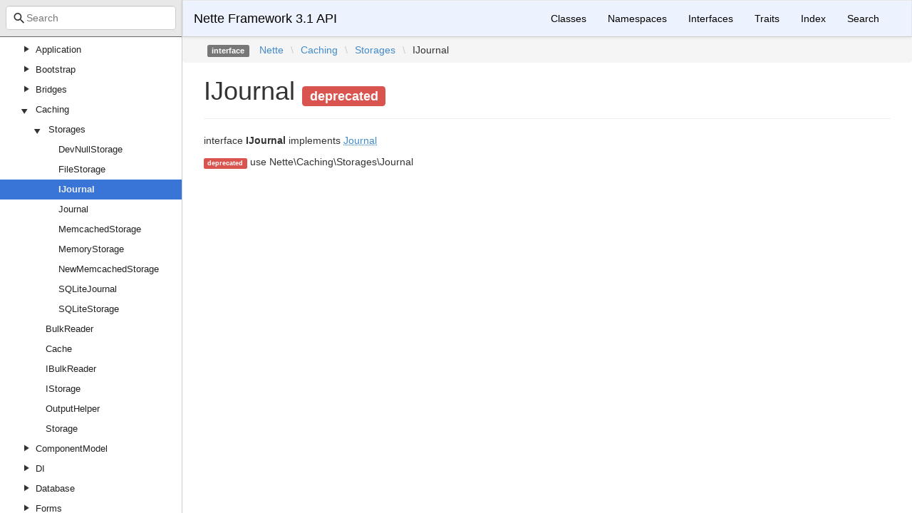

--- FILE ---
content_type: text/html; charset=utf-8
request_url: https://api.nette.org/nette/3.1/Nette/Caching/Storages/IJournal.html
body_size: 1091
content:
<!DOCTYPE html>
<html lang="en">
<head>
    <meta charset="UTF-8" />
    <meta name="robots" content="noindex"><link rel="canonical" href="https://api.nette.org/nette/master/Nette/Caching/Storages/IJournal.html">
    <title>Nette\Caching\Storages\IJournal | Nette Framework 3.1 API</title>

            <link rel="stylesheet" type="text/css" href="../../../css/bootstrap.min.css">
        <link rel="stylesheet" type="text/css" href="../../../css/bootstrap-theme.min.css">
        <link rel="stylesheet" type="text/css" href="../../../css/doctum.css">
        <link rel="stylesheet" type="text/css" href="../../../fonts/doctum-font.css">
        <script src="../../../js/jquery-3.5.1.slim.min.js"></script>
        <script async defer src="../../../js/bootstrap.min.js"></script>
        <script src="../../../js/typeahead.min.js"></script>
        <script src="../../../doctum.js"></script>
        <meta name="MobileOptimized" content="width">
        <meta name="HandheldFriendly" content="true">
        <meta name="viewport" content="width=device-width,initial-scale=1,maximum-scale=1">

    </head>

    <body id="class" data-name="class:Nette_Caching_Storages_IJournal" data-root-path="../../../">
            <div id="content">
        <div id="left-column">
                <div id="control-panel">
                <form id="search-form" action="../../../search.html">
            <span class="icon icon-search"></span>
            <input name="search"
                   class="typeahead form-control"
                   type="search"
                   placeholder="Search">
        </form>
    </div>

                <div id="api-tree"></div>

        </div>
        <div id="right-column">
                <nav id="site-nav" class="navbar navbar-default" role="navigation">
        <div class="container-fluid">
            <div class="navbar-header">
                <button type="button" class="navbar-toggle" data-toggle="collapse" data-target="#navbar-elements">
                    <span class="sr-only">Toggle navigation</span>
                    <span class="icon-bar"></span>
                    <span class="icon-bar"></span>
                    <span class="icon-bar"></span>
                </button>
                <a class="navbar-brand" href="../../../">Nette Framework 3.1 API</a>
            </div>
            <div class="collapse navbar-collapse" id="navbar-elements">
                <ul class="nav navbar-nav">
                    <li><a href="../../../classes.html">Classes</a></li>
                    <li><a href="../../../namespaces.html">Namespaces</a></li>
                    <li><a href="../../../interfaces.html">Interfaces</a></li>
                    <li><a href="../../../traits.html">Traits</a></li>
                    <li><a href="../../../doc-index.html">Index</a></li>
                    <li><a href="../../../search.html">Search</a></li>
                </ul>
            </div>
        </div>
    </nav>

                        <div class="namespace-breadcrumbs">
            <ol class="breadcrumb">
                <li><span class="label label-default">interface</span></li>
                        <li><a href="../../../Nette.html">Nette</a></li><li class="backslash">\</li><li><a href="../../../Nette/Caching.html">Caching</a></li><li class="backslash">\</li><li><a href="../../../Nette/Caching/Storages.html">Storages</a></li><li class="backslash">\</li><li>IJournal</li>
            </ol>
        </div>
                <div id="page-content">
    <div class="page-header">
        <h1>IJournal    <small><span class="label label-danger">deprecated</span></small>
            </h1>
    </div>

    
    <p>        interface
    <strong>IJournal</strong>        implements
        <a href="../../../Nette/Caching/Storages/Journal.html"><abbr title="Nette\Caching\Storages\Journal">Journal</abbr></a>
</p>

        
            <p>
                <small><span class="label label-danger">deprecated</span></small>
                            <tr>
                    <td>use</td>
                    <td>Nette\Caching\Storages\Journal</td>
                </tr>
                    </p>
    
        

            
        
    
    
    
</div><div id="footer"></div></div>
    </div>
    </body>

</html>


--- FILE ---
content_type: text/css; charset=utf-8
request_url: https://api.nette.org/nette/3.1/css/doctum.css
body_size: 1955
content:
html,
body,
#content {
    height: 100%;
}

/* Site menu */

#site-nav.navbar-default {
    margin: 0;
    border-radius: 0;
    border-bottom: 1px solid #ccc;
    background-color: #edf3fe;
    background-image: none;
}

#site-nav.navbar-default .navbar-brand,
#site-nav.navbar-default .navbar-nav > li > a {
    color: #000;
}

#site-nav.navbar-default .navbar-nav > li > a:hover {
    text-decoration: underline;
}

#navbar-elements {
    float: right;
}

@media (max-width: 768px) {
    #navbar-elements {
        float: none !important;
    }
}

/* Namespace breadcrumbs */

.namespace-breadcrumbs .breadcrumb {
    margin: 0 0 12px;
    border-radius: 0 0 4px 4px;
    padding-left: 35px;
}

.namespace-breadcrumbs .breadcrumb > li + li:before {
    content: "";
}
.namespace-breadcrumbs .breadcrumb > .backslash {
    color: #ccc;
}

/* Site columns */

#right-column {
    margin-left: 20%;
}

#page-content {
    padding: 0 30px;
}

#left-column {
    width: 20%;
    position: fixed;
    height: 100%;
    border-right: 1px solid #ccc;
    line-height: 18px;
    font-size: 13px;
    display: flex;
    flex-flow: column;
}

@media (max-width: 991px) {
    #left-column {
        display: none;
    }
    #right-column {
        width: 100%;
        margin-left: 0;
    }
}

/* API Tree */

#api-tree {
    overflow: auto;
    height: 100%;
}

#api-tree ul {
    list-style-type: none;
    margin: 0;
    padding: 0;
}

#api-tree ul li {
    padding: 0;
    margin: 0;
}

/* Prevents the menu from jittering on lad */
#api-tree .icon-play {
    width: 26px;
}

#api-tree ul li .hd {
    padding: 5px;
}

#api-tree li .hd:nth-child(even) {
    background-color: #edf3fe;
}

#api-tree ul li.opened > .hd span {
    -webkit-transform: rotate(90deg);
    -moz-transform: rotate(90deg);
    -o-transform: rotate(90deg);
    -ms-transform: rotate(90deg);
    transform: rotate(90deg);
}

#api-tree .bd {
    display: none;
}

#api-tree li.opened > .bd {
    display: block;
}

#api-tree li .hd:hover {
    background-color: #eee;
}

#api-tree li.active > .hd {
    background-color: #3875d7;
}

#api-tree li.active > .hd a {
    color: #eee;
    font-weight: bold;
}

#api-tree a {
    color: #222;
}

#api-tree div.leaf a {
    margin-left: 20px;
}

#api-tree .hd span {
    padding: 2px 8px;
    font-size: 15px;
    line-height: 85%;
}

/* Control panel, search form, version drop-down */

#control-panel {
    background: #e8e8e8;
    border-bottom: 1px solid #666;
    padding: 4px;
}

#control-panel form {
    margin: 4px 4px 5px 4px;
}

#search-form {
    position: relative;
}

#search-form input {
    width: 100%;
    padding-left: 28px;
}

#search-form span.icon-search {
    position: absolute;
    left: 5px;
    top: 8px;
    font-size: 20px;
    z-index: 2;
}

/* Typeahead */

.twitter-typeahead {
    width: 100%;
    z-index: 1;
}

.tt-dropdown-menu {
    overflow: auto;
    max-height: 260px;
    margin-top: 9px;
    background-color: #fff;
    border: 1px solid #ccc;
    border-radius: 8px;
    box-shadow: 0 5px 10px rgba(0, 0, 0, 0.2);
    padding: 8px;
}

.tt-dropdown-menu p {
    margin: 0;
    padding: 0;
}

.tt-suggestion {
    padding: 8px;
    border-bottom: 1px solid #ccc;
    font-size: 1.1em;
}

.tt-cursor {
    background-color: #3875d7;
    color: #fff;
}

/** General typography **/

.navbar {
    border-bottom: 0;
}

.page-header {
    margin: 0 0 20px;
}

abbr[title],
abbr[data-original-title],
abbr {
    border-bottom: none;
    cursor: pointer;
}

a abbr {
    cursor: pointer;
}

.method-description table,
.description table {
    border: solid 1px #ccc;
    padding: 1em;
    margin: 1em;
}

.method-description td,
.method-description th,
.description td,
.description th {
    padding: 0.75em 1.25em;
}

.method-description tbody tr:nth-child(even),
.description tbody tr:nth-child(even) {
    background: #edf3fe;
}

.method-description tbody tr:nth-child(odd),
.description tbody tr:nth-child(odd) {
    background: #fff;
}

.method-description thead tr,
.description thead tr {
    background: #edf3fe;
}

/** General Doctum styling **/

.underlined > .row {
    padding: 8px 0;
    border-bottom: 1px solid #ddd;
}

#footer {
    text-align: right;
    margin: 30px;
    font-size: 11px;
}

.description {
    margin: 10px 0;
    padding: 10px;
    background-color: #efefef;
}

.description p {
    padding: 0;
    margin: 8px 0;
}

.method-description {
    margin: 0 0 24px 0;
}

.details {
    padding-left: 30px;
}

#method-details .method-item {
    margin-bottom: 30px;
}

.method-item h3,
.method-item h3 code {
    background-color: #eee;
}

.method-item h3 {
    padding: 4px;
    margin-bottom: 20px;
    font-size: 20px;
}

.location {
    font-size: 11px;
    float: right;
    font-style: italic;
}

.namespace-list a {
    padding: 3px 8px;
    margin: 0 5px 5px 0;
    border: 1px solid #ddd;
    background-color: #f9f9f9;
    display: inline-block;
    border-radius: 4px;
}

.no-description {
    color: #ccc;
    font-size: 90%;
}

.type {
    overflow-wrap: break-word;
}

/* Namespaces page */

.namespaces {
    clear: both;
}

.namespaces .namespace-container {
    float: left;
    margin: 0 14px 14px 0;
    min-width: 30%;
}

.namespaces h2 {
    margin: 0 0 20px 0;
}

.namespace-container > h2 {
    background-color: #edf3fe;
    padding: 4px 4px 4px 8px;
    font-size: 25px;
    margin: 20px 0;
}

@media (max-width: 991px) {
    .namespaces .namespace-container {
        margin-right: 0;
        width: 100%;
    }
}

/** Code and pre tags **/

tt,
code,
pre {
    font-family: Consolas, "Liberation Mono", Menlo, Courier, monospace;
}

code {
    padding: 0;
    padding-top: 0.2em;
    padding-bottom: 0.2em;
    margin: 0;
    font-size: 85%;
    background-color: rgba(0, 0, 0, 0.04);
    border-radius: 3px;
    color: #333;
}

pre {
    padding: 16px;
    overflow: auto;
    font-size: 85%;
    line-height: 1.45;
    background-color: #f7f7f7;
    border-radius: 3px;
}

pre.examples {
    padding: 1rem;
}

#page-content > h2 {
    background-color: #edf3fe;
    padding: 4px 4px 4px 8px;
    font-size: 25px;
    margin: 20px 0;
}


/** Doc index **/

dt {
    font-weight: normal;
}

dd {
    margin-left: 30px;
    line-height: 1.5em;
}

#doc-index h2 {
    font-weight: bold;
    margin: 30px 0;
}

#doc-index .pagination {
    margin: 0;
}

/* Search page */

.search-results {
    list-style-type: none;
    padding: 0;
    margin: 0;
}

.search-results li {
    list-style-type: none;
    margin: 0;
    padding: 14px 0;
    border-bottom: 1px solid #ccc;
}

.search-results > li > h2 {
    background: none;
    margin: 0;
    padding: 0;
    font-size: 18px;
}

.search-results  > li > h2 > a {
    float: left;
    display: block;
    margin: 0 0 4px 0;
}

.search-results .search-type {
    float: right;
    margin: 0 0 4px 0;
}

.search-results .search-from {
    margin: 0 0 12px 0;
    font-size: 12px;
    color: #999;
}

.search-results .search-from a {
    font-style: italic;
}

.search-results .search-description {
    margin: 8px 0 0 30px;
}

.search-description {
    white-space: pre;
}


--- FILE ---
content_type: application/javascript; charset=utf-8
request_url: https://api.nette.org/nette/3.1/doctum.js
body_size: 82073
content:


(function(root) {

    var bhIndex = null;
    var rootPath = '';
    var treeHtml = '<ul><li data-name="namespace:Nette" class="opened"><div style="padding-left:0px" class="hd"><span class="icon icon-play"></span><a href="Nette.html">Nette</a></div><div class="bd"><ul><li data-name="namespace:Nette_Application" ><div style="padding-left:18px" class="hd"><span class="icon icon-play"></span><a href="Nette/Application.html">Application</a></div><div class="bd"><ul><li data-name="namespace:Nette_Application_Attributes" ><div style="padding-left:36px" class="hd"><span class="icon icon-play"></span><a href="Nette/Application/Attributes.html">Attributes</a></div><div class="bd"><ul><li data-name="class:Nette_Application_Attributes_AllowedFor" ><div style="padding-left:62px" class="hd leaf"><a href="Nette/Application/Attributes/AllowedFor.html">AllowedFor</a></div></li><li data-name="class:Nette_Application_Attributes_CrossOrigin" ><div style="padding-left:62px" class="hd leaf"><a href="Nette/Application/Attributes/CrossOrigin.html">CrossOrigin</a></div></li><li data-name="class:Nette_Application_Attributes_Persistent" ><div style="padding-left:62px" class="hd leaf"><a href="Nette/Application/Attributes/Persistent.html">Persistent</a></div></li></ul></div></li><li data-name="namespace:Nette_Application_Responses" ><div style="padding-left:36px" class="hd"><span class="icon icon-play"></span><a href="Nette/Application/Responses.html">Responses</a></div><div class="bd"><ul><li data-name="class:Nette_Application_Responses_CallbackResponse" ><div style="padding-left:62px" class="hd leaf"><a href="Nette/Application/Responses/CallbackResponse.html">CallbackResponse</a></div></li><li data-name="class:Nette_Application_Responses_FileResponse" ><div style="padding-left:62px" class="hd leaf"><a href="Nette/Application/Responses/FileResponse.html">FileResponse</a></div></li><li data-name="class:Nette_Application_Responses_ForwardResponse" ><div style="padding-left:62px" class="hd leaf"><a href="Nette/Application/Responses/ForwardResponse.html">ForwardResponse</a></div></li><li data-name="class:Nette_Application_Responses_JsonResponse" ><div style="padding-left:62px" class="hd leaf"><a href="Nette/Application/Responses/JsonResponse.html">JsonResponse</a></div></li><li data-name="class:Nette_Application_Responses_RedirectResponse" ><div style="padding-left:62px" class="hd leaf"><a href="Nette/Application/Responses/RedirectResponse.html">RedirectResponse</a></div></li><li data-name="class:Nette_Application_Responses_TextResponse" ><div style="padding-left:62px" class="hd leaf"><a href="Nette/Application/Responses/TextResponse.html">TextResponse</a></div></li><li data-name="class:Nette_Application_Responses_VoidResponse" ><div style="padding-left:62px" class="hd leaf"><a href="Nette/Application/Responses/VoidResponse.html">VoidResponse</a></div></li></ul></div></li><li data-name="namespace:Nette_Application_Routers" ><div style="padding-left:36px" class="hd"><span class="icon icon-play"></span><a href="Nette/Application/Routers.html">Routers</a></div><div class="bd"><ul><li data-name="class:Nette_Application_Routers_CliRouter" ><div style="padding-left:62px" class="hd leaf"><a href="Nette/Application/Routers/CliRouter.html">CliRouter</a></div></li><li data-name="class:Nette_Application_Routers_Route" ><div style="padding-left:62px" class="hd leaf"><a href="Nette/Application/Routers/Route.html">Route</a></div></li><li data-name="class:Nette_Application_Routers_RouteList" ><div style="padding-left:62px" class="hd leaf"><a href="Nette/Application/Routers/RouteList.html">RouteList</a></div></li><li data-name="class:Nette_Application_Routers_SimpleRouter" ><div style="padding-left:62px" class="hd leaf"><a href="Nette/Application/Routers/SimpleRouter.html">SimpleRouter</a></div></li></ul></div></li><li data-name="namespace:Nette_Application_UI" ><div style="padding-left:36px" class="hd"><span class="icon icon-play"></span><a href="Nette/Application/UI.html">UI</a></div><div class="bd"><ul><li data-name="class:Nette_Application_UI_BadSignalException" ><div style="padding-left:62px" class="hd leaf"><a href="Nette/Application/UI/BadSignalException.html">BadSignalException</a></div></li><li data-name="class:Nette_Application_UI_Component" ><div style="padding-left:62px" class="hd leaf"><a href="Nette/Application/UI/Component.html">Component</a></div></li><li data-name="class:Nette_Application_UI_ComponentReflection" ><div style="padding-left:62px" class="hd leaf"><a href="Nette/Application/UI/ComponentReflection.html">ComponentReflection</a></div></li><li data-name="class:Nette_Application_UI_Control" ><div style="padding-left:62px" class="hd leaf"><a href="Nette/Application/UI/Control.html">Control</a></div></li><li data-name="class:Nette_Application_UI_Form" ><div style="padding-left:62px" class="hd leaf"><a href="Nette/Application/UI/Form.html">Form</a></div></li><li data-name="class:Nette_Application_UI_IRenderable" ><div style="padding-left:62px" class="hd leaf"><a href="Nette/Application/UI/IRenderable.html">IRenderable</a></div></li><li data-name="class:Nette_Application_UI_ISignalReceiver" ><div style="padding-left:62px" class="hd leaf"><a href="Nette/Application/UI/ISignalReceiver.html">ISignalReceiver</a></div></li><li data-name="class:Nette_Application_UI_IStatePersistent" ><div style="padding-left:62px" class="hd leaf"><a href="Nette/Application/UI/IStatePersistent.html">IStatePersistent</a></div></li><li data-name="class:Nette_Application_UI_ITemplate" ><div style="padding-left:62px" class="hd leaf"><a href="Nette/Application/UI/ITemplate.html">ITemplate</a></div></li><li data-name="class:Nette_Application_UI_ITemplateFactory" ><div style="padding-left:62px" class="hd leaf"><a href="Nette/Application/UI/ITemplateFactory.html">ITemplateFactory</a></div></li><li data-name="class:Nette_Application_UI_InvalidLinkException" ><div style="padding-left:62px" class="hd leaf"><a href="Nette/Application/UI/InvalidLinkException.html">InvalidLinkException</a></div></li><li data-name="class:Nette_Application_UI_Link" ><div style="padding-left:62px" class="hd leaf"><a href="Nette/Application/UI/Link.html">Link</a></div></li><li data-name="class:Nette_Application_UI_MethodReflection" ><div style="padding-left:62px" class="hd leaf"><a href="Nette/Application/UI/MethodReflection.html">MethodReflection</a></div></li><li data-name="class:Nette_Application_UI_Multiplier" ><div style="padding-left:62px" class="hd leaf"><a href="Nette/Application/UI/Multiplier.html">Multiplier</a></div></li><li data-name="class:Nette_Application_UI_Presenter" ><div style="padding-left:62px" class="hd leaf"><a href="Nette/Application/UI/Presenter.html">Presenter</a></div></li><li data-name="class:Nette_Application_UI_PresenterComponent" ><div style="padding-left:62px" class="hd leaf"><a href="Nette/Application/UI/PresenterComponent.html">PresenterComponent</a></div></li><li data-name="class:Nette_Application_UI_PresenterComponentReflection" ><div style="padding-left:62px" class="hd leaf"><a href="Nette/Application/UI/PresenterComponentReflection.html">PresenterComponentReflection</a></div></li><li data-name="class:Nette_Application_UI_Renderable" ><div style="padding-left:62px" class="hd leaf"><a href="Nette/Application/UI/Renderable.html">Renderable</a></div></li><li data-name="class:Nette_Application_UI_SignalReceiver" ><div style="padding-left:62px" class="hd leaf"><a href="Nette/Application/UI/SignalReceiver.html">SignalReceiver</a></div></li><li data-name="class:Nette_Application_UI_StatePersistent" ><div style="padding-left:62px" class="hd leaf"><a href="Nette/Application/UI/StatePersistent.html">StatePersistent</a></div></li><li data-name="class:Nette_Application_UI_Template" ><div style="padding-left:62px" class="hd leaf"><a href="Nette/Application/UI/Template.html">Template</a></div></li><li data-name="class:Nette_Application_UI_TemplateFactory" ><div style="padding-left:62px" class="hd leaf"><a href="Nette/Application/UI/TemplateFactory.html">TemplateFactory</a></div></li></ul></div></li><li data-name="class:Nette_Application_AbortException" ><div style="padding-left:44px" class="hd leaf"><a href="Nette/Application/AbortException.html">AbortException</a></div></li><li data-name="class:Nette_Application_Application" ><div style="padding-left:44px" class="hd leaf"><a href="Nette/Application/Application.html">Application</a></div></li><li data-name="class:Nette_Application_ApplicationException" ><div style="padding-left:44px" class="hd leaf"><a href="Nette/Application/ApplicationException.html">ApplicationException</a></div></li><li data-name="class:Nette_Application_BadRequestException" ><div style="padding-left:44px" class="hd leaf"><a href="Nette/Application/BadRequestException.html">BadRequestException</a></div></li><li data-name="class:Nette_Application_ForbiddenRequestException" ><div style="padding-left:44px" class="hd leaf"><a href="Nette/Application/ForbiddenRequestException.html">ForbiddenRequestException</a></div></li><li data-name="class:Nette_Application_Helpers" ><div style="padding-left:44px" class="hd leaf"><a href="Nette/Application/Helpers.html">Helpers</a></div></li><li data-name="class:Nette_Application_IPresenter" ><div style="padding-left:44px" class="hd leaf"><a href="Nette/Application/IPresenter.html">IPresenter</a></div></li><li data-name="class:Nette_Application_IPresenterFactory" ><div style="padding-left:44px" class="hd leaf"><a href="Nette/Application/IPresenterFactory.html">IPresenterFactory</a></div></li><li data-name="class:Nette_Application_IResponse" ><div style="padding-left:44px" class="hd leaf"><a href="Nette/Application/IResponse.html">IResponse</a></div></li><li data-name="class:Nette_Application_IRouter" ><div style="padding-left:44px" class="hd leaf"><a href="Nette/Application/IRouter.html">IRouter</a></div></li><li data-name="class:Nette_Application_InvalidPresenterException" ><div style="padding-left:44px" class="hd leaf"><a href="Nette/Application/InvalidPresenterException.html">InvalidPresenterException</a></div></li><li data-name="class:Nette_Application_LinkGenerator" ><div style="padding-left:44px" class="hd leaf"><a href="Nette/Application/LinkGenerator.html">LinkGenerator</a></div></li><li data-name="class:Nette_Application_PresenterFactory" ><div style="padding-left:44px" class="hd leaf"><a href="Nette/Application/PresenterFactory.html">PresenterFactory</a></div></li><li data-name="class:Nette_Application_Request" ><div style="padding-left:44px" class="hd leaf"><a href="Nette/Application/Request.html">Request</a></div></li><li data-name="class:Nette_Application_Response" ><div style="padding-left:44px" class="hd leaf"><a href="Nette/Application/Response.html">Response</a></div></li></ul></div></li><li data-name="namespace:Nette_Bootstrap" ><div style="padding-left:18px" class="hd"><span class="icon icon-play"></span><a href="Nette/Bootstrap.html">Bootstrap</a></div><div class="bd"><ul><li data-name="namespace:Nette_Bootstrap_Extensions" ><div style="padding-left:36px" class="hd"><span class="icon icon-play"></span><a href="Nette/Bootstrap/Extensions.html">Extensions</a></div><div class="bd"><ul><li data-name="class:Nette_Bootstrap_Extensions_ConstantsExtension" ><div style="padding-left:62px" class="hd leaf"><a href="Nette/Bootstrap/Extensions/ConstantsExtension.html">ConstantsExtension</a></div></li><li data-name="class:Nette_Bootstrap_Extensions_PhpExtension" ><div style="padding-left:62px" class="hd leaf"><a href="Nette/Bootstrap/Extensions/PhpExtension.html">PhpExtension</a></div></li></ul></div></li><li data-name="class:Nette_Bootstrap_Configurator" ><div style="padding-left:44px" class="hd leaf"><a href="Nette/Bootstrap/Configurator.html">Configurator</a></div></li></ul></div></li><li data-name="namespace:Nette_Bridges" ><div style="padding-left:18px" class="hd"><span class="icon icon-play"></span><a href="Nette/Bridges.html">Bridges</a></div><div class="bd"><ul><li data-name="namespace:Nette_Bridges_ApplicationLatte" ><div style="padding-left:36px" class="hd"><span class="icon icon-play"></span><a href="Nette/Bridges/ApplicationLatte.html">ApplicationLatte</a></div><div class="bd"><ul><li data-name="class:Nette_Bridges_ApplicationLatte_ILatteFactory" ><div style="padding-left:62px" class="hd leaf"><a href="Nette/Bridges/ApplicationLatte/ILatteFactory.html">ILatteFactory</a></div></li></ul></div></li></ul></div></li><li data-name="namespace:Nette_Caching" ><div style="padding-left:18px" class="hd"><span class="icon icon-play"></span><a href="Nette/Caching.html">Caching</a></div><div class="bd"><ul><li data-name="namespace:Nette_Caching_Storages" ><div style="padding-left:36px" class="hd"><span class="icon icon-play"></span><a href="Nette/Caching/Storages.html">Storages</a></div><div class="bd"><ul><li data-name="class:Nette_Caching_Storages_DevNullStorage" ><div style="padding-left:62px" class="hd leaf"><a href="Nette/Caching/Storages/DevNullStorage.html">DevNullStorage</a></div></li><li data-name="class:Nette_Caching_Storages_FileStorage" ><div style="padding-left:62px" class="hd leaf"><a href="Nette/Caching/Storages/FileStorage.html">FileStorage</a></div></li><li data-name="class:Nette_Caching_Storages_IJournal" ><div style="padding-left:62px" class="hd leaf"><a href="Nette/Caching/Storages/IJournal.html">IJournal</a></div></li><li data-name="class:Nette_Caching_Storages_Journal" ><div style="padding-left:62px" class="hd leaf"><a href="Nette/Caching/Storages/Journal.html">Journal</a></div></li><li data-name="class:Nette_Caching_Storages_MemcachedStorage" ><div style="padding-left:62px" class="hd leaf"><a href="Nette/Caching/Storages/MemcachedStorage.html">MemcachedStorage</a></div></li><li data-name="class:Nette_Caching_Storages_MemoryStorage" ><div style="padding-left:62px" class="hd leaf"><a href="Nette/Caching/Storages/MemoryStorage.html">MemoryStorage</a></div></li><li data-name="class:Nette_Caching_Storages_NewMemcachedStorage" ><div style="padding-left:62px" class="hd leaf"><a href="Nette/Caching/Storages/NewMemcachedStorage.html">NewMemcachedStorage</a></div></li><li data-name="class:Nette_Caching_Storages_SQLiteJournal" ><div style="padding-left:62px" class="hd leaf"><a href="Nette/Caching/Storages/SQLiteJournal.html">SQLiteJournal</a></div></li><li data-name="class:Nette_Caching_Storages_SQLiteStorage" ><div style="padding-left:62px" class="hd leaf"><a href="Nette/Caching/Storages/SQLiteStorage.html">SQLiteStorage</a></div></li></ul></div></li><li data-name="class:Nette_Caching_BulkReader" ><div style="padding-left:44px" class="hd leaf"><a href="Nette/Caching/BulkReader.html">BulkReader</a></div></li><li data-name="class:Nette_Caching_Cache" ><div style="padding-left:44px" class="hd leaf"><a href="Nette/Caching/Cache.html">Cache</a></div></li><li data-name="class:Nette_Caching_IBulkReader" ><div style="padding-left:44px" class="hd leaf"><a href="Nette/Caching/IBulkReader.html">IBulkReader</a></div></li><li data-name="class:Nette_Caching_IStorage" ><div style="padding-left:44px" class="hd leaf"><a href="Nette/Caching/IStorage.html">IStorage</a></div></li><li data-name="class:Nette_Caching_OutputHelper" ><div style="padding-left:44px" class="hd leaf"><a href="Nette/Caching/OutputHelper.html">OutputHelper</a></div></li><li data-name="class:Nette_Caching_Storage" ><div style="padding-left:44px" class="hd leaf"><a href="Nette/Caching/Storage.html">Storage</a></div></li></ul></div></li><li data-name="namespace:Nette_ComponentModel" ><div style="padding-left:18px" class="hd"><span class="icon icon-play"></span><a href="Nette/ComponentModel.html">ComponentModel</a></div><div class="bd"><ul><li data-name="class:Nette_ComponentModel_ArrayAccess" ><div style="padding-left:44px" class="hd leaf"><a href="Nette/ComponentModel/ArrayAccess.html">ArrayAccess</a></div></li><li data-name="class:Nette_ComponentModel_Component" ><div style="padding-left:44px" class="hd leaf"><a href="Nette/ComponentModel/Component.html">Component</a></div></li><li data-name="class:Nette_ComponentModel_Container" ><div style="padding-left:44px" class="hd leaf"><a href="Nette/ComponentModel/Container.html">Container</a></div></li><li data-name="class:Nette_ComponentModel_IComponent" ><div style="padding-left:44px" class="hd leaf"><a href="Nette/ComponentModel/IComponent.html">IComponent</a></div></li><li data-name="class:Nette_ComponentModel_IContainer" ><div style="padding-left:44px" class="hd leaf"><a href="Nette/ComponentModel/IContainer.html">IContainer</a></div></li><li data-name="class:Nette_ComponentModel_RecursiveComponentIterator" ><div style="padding-left:44px" class="hd leaf"><a href="Nette/ComponentModel/RecursiveComponentIterator.html">RecursiveComponentIterator</a></div></li></ul></div></li><li data-name="namespace:Nette_DI" ><div style="padding-left:18px" class="hd"><span class="icon icon-play"></span><a href="Nette/DI.html">DI</a></div><div class="bd"><ul><li data-name="namespace:Nette_DI_Attributes" ><div style="padding-left:36px" class="hd"><span class="icon icon-play"></span><a href="Nette/DI/Attributes.html">Attributes</a></div><div class="bd"><ul><li data-name="class:Nette_DI_Attributes_Inject" ><div style="padding-left:62px" class="hd leaf"><a href="Nette/DI/Attributes/Inject.html">Inject</a></div></li></ul></div></li><li data-name="namespace:Nette_DI_Config" ><div style="padding-left:36px" class="hd"><span class="icon icon-play"></span><a href="Nette/DI/Config.html">Config</a></div><div class="bd"><ul><li data-name="namespace:Nette_DI_Config_Adapters" ><div style="padding-left:54px" class="hd"><span class="icon icon-play"></span><a href="Nette/DI/Config/Adapters.html">Adapters</a></div><div class="bd"><ul><li data-name="class:Nette_DI_Config_Adapters_NeonAdapter" ><div style="padding-left:80px" class="hd leaf"><a href="Nette/DI/Config/Adapters/NeonAdapter.html">NeonAdapter</a></div></li><li data-name="class:Nette_DI_Config_Adapters_PhpAdapter" ><div style="padding-left:80px" class="hd leaf"><a href="Nette/DI/Config/Adapters/PhpAdapter.html">PhpAdapter</a></div></li></ul></div></li><li data-name="class:Nette_DI_Config_Adapter" ><div style="padding-left:62px" class="hd leaf"><a href="Nette/DI/Config/Adapter.html">Adapter</a></div></li><li data-name="class:Nette_DI_Config_DefinitionSchema" ><div style="padding-left:62px" class="hd leaf"><a href="Nette/DI/Config/DefinitionSchema.html">DefinitionSchema</a></div></li><li data-name="class:Nette_DI_Config_Helpers" ><div style="padding-left:62px" class="hd leaf"><a href="Nette/DI/Config/Helpers.html">Helpers</a></div></li><li data-name="class:Nette_DI_Config_IAdapter" ><div style="padding-left:62px" class="hd leaf"><a href="Nette/DI/Config/IAdapter.html">IAdapter</a></div></li><li data-name="class:Nette_DI_Config_Loader" ><div style="padding-left:62px" class="hd leaf"><a href="Nette/DI/Config/Loader.html">Loader</a></div></li></ul></div></li><li data-name="namespace:Nette_DI_Definitions" ><div style="padding-left:36px" class="hd"><span class="icon icon-play"></span><a href="Nette/DI/Definitions.html">Definitions</a></div><div class="bd"><ul><li data-name="class:Nette_DI_Definitions_AccessorDefinition" ><div style="padding-left:62px" class="hd leaf"><a href="Nette/DI/Definitions/AccessorDefinition.html">AccessorDefinition</a></div></li><li data-name="class:Nette_DI_Definitions_Definition" ><div style="padding-left:62px" class="hd leaf"><a href="Nette/DI/Definitions/Definition.html">Definition</a></div></li><li data-name="class:Nette_DI_Definitions_FactoryDefinition" ><div style="padding-left:62px" class="hd leaf"><a href="Nette/DI/Definitions/FactoryDefinition.html">FactoryDefinition</a></div></li><li data-name="class:Nette_DI_Definitions_ImportedDefinition" ><div style="padding-left:62px" class="hd leaf"><a href="Nette/DI/Definitions/ImportedDefinition.html">ImportedDefinition</a></div></li><li data-name="class:Nette_DI_Definitions_LocatorDefinition" ><div style="padding-left:62px" class="hd leaf"><a href="Nette/DI/Definitions/LocatorDefinition.html">LocatorDefinition</a></div></li><li data-name="class:Nette_DI_Definitions_Reference" ><div style="padding-left:62px" class="hd leaf"><a href="Nette/DI/Definitions/Reference.html">Reference</a></div></li><li data-name="class:Nette_DI_Definitions_ServiceDefinition" ><div style="padding-left:62px" class="hd leaf"><a href="Nette/DI/Definitions/ServiceDefinition.html">ServiceDefinition</a></div></li><li data-name="class:Nette_DI_Definitions_Statement" ><div style="padding-left:62px" class="hd leaf"><a href="Nette/DI/Definitions/Statement.html">Statement</a></div></li></ul></div></li><li data-name="namespace:Nette_DI_Extensions" ><div style="padding-left:36px" class="hd"><span class="icon icon-play"></span><a href="Nette/DI/Extensions.html">Extensions</a></div><div class="bd"><ul><li data-name="class:Nette_DI_Extensions_ConstantsExtension" ><div style="padding-left:62px" class="hd leaf"><a href="Nette/DI/Extensions/ConstantsExtension.html">ConstantsExtension</a></div></li><li data-name="class:Nette_DI_Extensions_DIExtension" ><div style="padding-left:62px" class="hd leaf"><a href="Nette/DI/Extensions/DIExtension.html">DIExtension</a></div></li><li data-name="class:Nette_DI_Extensions_DecoratorExtension" ><div style="padding-left:62px" class="hd leaf"><a href="Nette/DI/Extensions/DecoratorExtension.html">DecoratorExtension</a></div></li><li data-name="class:Nette_DI_Extensions_DefinitionSchema" ><div style="padding-left:62px" class="hd leaf"><a href="Nette/DI/Extensions/DefinitionSchema.html">DefinitionSchema</a></div></li><li data-name="class:Nette_DI_Extensions_ExtensionsExtension" ><div style="padding-left:62px" class="hd leaf"><a href="Nette/DI/Extensions/ExtensionsExtension.html">ExtensionsExtension</a></div></li><li data-name="class:Nette_DI_Extensions_InjectExtension" ><div style="padding-left:62px" class="hd leaf"><a href="Nette/DI/Extensions/InjectExtension.html">InjectExtension</a></div></li><li data-name="class:Nette_DI_Extensions_ParametersExtension" ><div style="padding-left:62px" class="hd leaf"><a href="Nette/DI/Extensions/ParametersExtension.html">ParametersExtension</a></div></li><li data-name="class:Nette_DI_Extensions_PhpExtension" ><div style="padding-left:62px" class="hd leaf"><a href="Nette/DI/Extensions/PhpExtension.html">PhpExtension</a></div></li><li data-name="class:Nette_DI_Extensions_SearchExtension" ><div style="padding-left:62px" class="hd leaf"><a href="Nette/DI/Extensions/SearchExtension.html">SearchExtension</a></div></li><li data-name="class:Nette_DI_Extensions_ServicesExtension" ><div style="padding-left:62px" class="hd leaf"><a href="Nette/DI/Extensions/ServicesExtension.html">ServicesExtension</a></div></li></ul></div></li><li data-name="class:Nette_DI_Autowiring" ><div style="padding-left:44px" class="hd leaf"><a href="Nette/DI/Autowiring.html">Autowiring</a></div></li><li data-name="class:Nette_DI_Compiler" ><div style="padding-left:44px" class="hd leaf"><a href="Nette/DI/Compiler.html">Compiler</a></div></li><li data-name="class:Nette_DI_CompilerExtension" ><div style="padding-left:44px" class="hd leaf"><a href="Nette/DI/CompilerExtension.html">CompilerExtension</a></div></li><li data-name="class:Nette_DI_Container" ><div style="padding-left:44px" class="hd leaf"><a href="Nette/DI/Container.html">Container</a></div></li><li data-name="class:Nette_DI_ContainerBuilder" ><div style="padding-left:44px" class="hd leaf"><a href="Nette/DI/ContainerBuilder.html">ContainerBuilder</a></div></li><li data-name="class:Nette_DI_ContainerLoader" ><div style="padding-left:44px" class="hd leaf"><a href="Nette/DI/ContainerLoader.html">ContainerLoader</a></div></li><li data-name="class:Nette_DI_DependencyChecker" ><div style="padding-left:44px" class="hd leaf"><a href="Nette/DI/DependencyChecker.html">DependencyChecker</a></div></li><li data-name="class:Nette_DI_DynamicParameter" ><div style="padding-left:44px" class="hd leaf"><a href="Nette/DI/DynamicParameter.html">DynamicParameter</a></div></li><li data-name="class:Nette_DI_Helpers" ><div style="padding-left:44px" class="hd leaf"><a href="Nette/DI/Helpers.html">Helpers</a></div></li><li data-name="class:Nette_DI_InvalidConfigurationException" ><div style="padding-left:44px" class="hd leaf"><a href="Nette/DI/InvalidConfigurationException.html">InvalidConfigurationException</a></div></li><li data-name="class:Nette_DI_MissingServiceException" ><div style="padding-left:44px" class="hd leaf"><a href="Nette/DI/MissingServiceException.html">MissingServiceException</a></div></li><li data-name="class:Nette_DI_NotAllowedDuringResolvingException" ><div style="padding-left:44px" class="hd leaf"><a href="Nette/DI/NotAllowedDuringResolvingException.html">NotAllowedDuringResolvingException</a></div></li><li data-name="class:Nette_DI_PhpGenerator" ><div style="padding-left:44px" class="hd leaf"><a href="Nette/DI/PhpGenerator.html">PhpGenerator</a></div></li><li data-name="class:Nette_DI_Resolver" ><div style="padding-left:44px" class="hd leaf"><a href="Nette/DI/Resolver.html">Resolver</a></div></li><li data-name="class:Nette_DI_ServiceCreationException" ><div style="padding-left:44px" class="hd leaf"><a href="Nette/DI/ServiceCreationException.html">ServiceCreationException</a></div></li><li data-name="class:Nette_DI_ServiceDefinition" ><div style="padding-left:44px" class="hd leaf"><a href="Nette/DI/ServiceDefinition.html">ServiceDefinition</a></div></li><li data-name="class:Nette_DI_Statement" ><div style="padding-left:44px" class="hd leaf"><a href="Nette/DI/Statement.html">Statement</a></div></li></ul></div></li><li data-name="namespace:Nette_Database" ><div style="padding-left:18px" class="hd"><span class="icon icon-play"></span><a href="Nette/Database.html">Database</a></div><div class="bd"><ul><li data-name="namespace:Nette_Database_Conventions" ><div style="padding-left:36px" class="hd"><span class="icon icon-play"></span><a href="Nette/Database/Conventions.html">Conventions</a></div><div class="bd"><ul><li data-name="class:Nette_Database_Conventions_AmbiguousReferenceKeyException" ><div style="padding-left:62px" class="hd leaf"><a href="Nette/Database/Conventions/AmbiguousReferenceKeyException.html">AmbiguousReferenceKeyException</a></div></li><li data-name="class:Nette_Database_Conventions_DiscoveredConventions" ><div style="padding-left:62px" class="hd leaf"><a href="Nette/Database/Conventions/DiscoveredConventions.html">DiscoveredConventions</a></div></li><li data-name="class:Nette_Database_Conventions_StaticConventions" ><div style="padding-left:62px" class="hd leaf"><a href="Nette/Database/Conventions/StaticConventions.html">StaticConventions</a></div></li></ul></div></li><li data-name="namespace:Nette_Database_Drivers" ><div style="padding-left:36px" class="hd"><span class="icon icon-play"></span><a href="Nette/Database/Drivers.html">Drivers</a></div><div class="bd"><ul><li data-name="class:Nette_Database_Drivers_MsSqlDriver" ><div style="padding-left:62px" class="hd leaf"><a href="Nette/Database/Drivers/MsSqlDriver.html">MsSqlDriver</a></div></li><li data-name="class:Nette_Database_Drivers_MySqlDriver" ><div style="padding-left:62px" class="hd leaf"><a href="Nette/Database/Drivers/MySqlDriver.html">MySqlDriver</a></div></li><li data-name="class:Nette_Database_Drivers_OciDriver" ><div style="padding-left:62px" class="hd leaf"><a href="Nette/Database/Drivers/OciDriver.html">OciDriver</a></div></li><li data-name="class:Nette_Database_Drivers_OdbcDriver" ><div style="padding-left:62px" class="hd leaf"><a href="Nette/Database/Drivers/OdbcDriver.html">OdbcDriver</a></div></li><li data-name="class:Nette_Database_Drivers_PdoDriver" ><div style="padding-left:62px" class="hd leaf"><a href="Nette/Database/Drivers/PdoDriver.html">PdoDriver</a></div></li><li data-name="class:Nette_Database_Drivers_PdoResultDriver" ><div style="padding-left:62px" class="hd leaf"><a href="Nette/Database/Drivers/PdoResultDriver.html">PdoResultDriver</a></div></li><li data-name="class:Nette_Database_Drivers_PgSqlDriver" ><div style="padding-left:62px" class="hd leaf"><a href="Nette/Database/Drivers/PgSqlDriver.html">PgSqlDriver</a></div></li><li data-name="class:Nette_Database_Drivers_SqliteDriver" ><div style="padding-left:62px" class="hd leaf"><a href="Nette/Database/Drivers/SqliteDriver.html">SqliteDriver</a></div></li><li data-name="class:Nette_Database_Drivers_SqlsrvDriver" ><div style="padding-left:62px" class="hd leaf"><a href="Nette/Database/Drivers/SqlsrvDriver.html">SqlsrvDriver</a></div></li></ul></div></li><li data-name="namespace:Nette_Database_Table" ><div style="padding-left:36px" class="hd"><span class="icon icon-play"></span><a href="Nette/Database/Table.html">Table</a></div><div class="bd"><ul><li data-name="class:Nette_Database_Table_ActiveRow" ><div style="padding-left:62px" class="hd leaf"><a href="Nette/Database/Table/ActiveRow.html">ActiveRow</a></div></li><li data-name="class:Nette_Database_Table_GroupedSelection" ><div style="padding-left:62px" class="hd leaf"><a href="Nette/Database/Table/GroupedSelection.html">GroupedSelection</a></div></li><li data-name="class:Nette_Database_Table_IRow" ><div style="padding-left:62px" class="hd leaf"><a href="Nette/Database/Table/IRow.html">IRow</a></div></li><li data-name="class:Nette_Database_Table_IRowContainer" ><div style="padding-left:62px" class="hd leaf"><a href="Nette/Database/Table/IRowContainer.html">IRowContainer</a></div></li><li data-name="class:Nette_Database_Table_Selection" ><div style="padding-left:62px" class="hd leaf"><a href="Nette/Database/Table/Selection.html">Selection</a></div></li><li data-name="class:Nette_Database_Table_SqlBuilder" ><div style="padding-left:62px" class="hd leaf"><a href="Nette/Database/Table/SqlBuilder.html">SqlBuilder</a></div></li></ul></div></li><li data-name="class:Nette_Database_Connection" ><div style="padding-left:44px" class="hd leaf"><a href="Nette/Database/Connection.html">Connection</a></div></li><li data-name="class:Nette_Database_ConnectionException" ><div style="padding-left:44px" class="hd leaf"><a href="Nette/Database/ConnectionException.html">ConnectionException</a></div></li><li data-name="class:Nette_Database_ConstraintViolationException" ><div style="padding-left:44px" class="hd leaf"><a href="Nette/Database/ConstraintViolationException.html">ConstraintViolationException</a></div></li><li data-name="class:Nette_Database_Context" ><div style="padding-left:44px" class="hd leaf"><a href="Nette/Database/Context.html">Context</a></div></li><li data-name="class:Nette_Database_Conventions" ><div style="padding-left:44px" class="hd leaf"><a href="Nette/Database/Conventions.html">Conventions</a></div></li><li data-name="class:Nette_Database_DateTime" ><div style="padding-left:44px" class="hd leaf"><a href="Nette/Database/DateTime.html">DateTime</a></div></li><li data-name="class:Nette_Database_Driver" ><div style="padding-left:44px" class="hd leaf"><a href="Nette/Database/Driver.html">Driver</a></div></li><li data-name="class:Nette_Database_DriverException" ><div style="padding-left:44px" class="hd leaf"><a href="Nette/Database/DriverException.html">DriverException</a></div></li><li data-name="class:Nette_Database_Explorer" ><div style="padding-left:44px" class="hd leaf"><a href="Nette/Database/Explorer.html">Explorer</a></div></li><li data-name="class:Nette_Database_ForeignKeyConstraintViolationException" ><div style="padding-left:44px" class="hd leaf"><a href="Nette/Database/ForeignKeyConstraintViolationException.html">ForeignKeyConstraintViolationException</a></div></li><li data-name="class:Nette_Database_Helpers" ><div style="padding-left:44px" class="hd leaf"><a href="Nette/Database/Helpers.html">Helpers</a></div></li><li data-name="class:Nette_Database_IConventions" ><div style="padding-left:44px" class="hd leaf"><a href="Nette/Database/IConventions.html">IConventions</a></div></li><li data-name="class:Nette_Database_IRow" ><div style="padding-left:44px" class="hd leaf"><a href="Nette/Database/IRow.html">IRow</a></div></li><li data-name="class:Nette_Database_IRowContainer" ><div style="padding-left:44px" class="hd leaf"><a href="Nette/Database/IRowContainer.html">IRowContainer</a></div></li><li data-name="class:Nette_Database_IStructure" ><div style="padding-left:44px" class="hd leaf"><a href="Nette/Database/IStructure.html">IStructure</a></div></li><li data-name="class:Nette_Database_ISupplementalDriver" ><div style="padding-left:44px" class="hd leaf"><a href="Nette/Database/ISupplementalDriver.html">ISupplementalDriver</a></div></li><li data-name="class:Nette_Database_NotNullConstraintViolationException" ><div style="padding-left:44px" class="hd leaf"><a href="Nette/Database/NotNullConstraintViolationException.html">NotNullConstraintViolationException</a></div></li><li data-name="class:Nette_Database_QueryException" ><div style="padding-left:44px" class="hd leaf"><a href="Nette/Database/QueryException.html">QueryException</a></div></li><li data-name="class:Nette_Database_ResultDriver" ><div style="padding-left:44px" class="hd leaf"><a href="Nette/Database/ResultDriver.html">ResultDriver</a></div></li><li data-name="class:Nette_Database_ResultSet" ><div style="padding-left:44px" class="hd leaf"><a href="Nette/Database/ResultSet.html">ResultSet</a></div></li><li data-name="class:Nette_Database_Row" ><div style="padding-left:44px" class="hd leaf"><a href="Nette/Database/Row.html">Row</a></div></li><li data-name="class:Nette_Database_SqlLiteral" ><div style="padding-left:44px" class="hd leaf"><a href="Nette/Database/SqlLiteral.html">SqlLiteral</a></div></li><li data-name="class:Nette_Database_SqlPreprocessor" ><div style="padding-left:44px" class="hd leaf"><a href="Nette/Database/SqlPreprocessor.html">SqlPreprocessor</a></div></li><li data-name="class:Nette_Database_Structure" ><div style="padding-left:44px" class="hd leaf"><a href="Nette/Database/Structure.html">Structure</a></div></li><li data-name="class:Nette_Database_UniqueConstraintViolationException" ><div style="padding-left:44px" class="hd leaf"><a href="Nette/Database/UniqueConstraintViolationException.html">UniqueConstraintViolationException</a></div></li></ul></div></li><li data-name="namespace:Nette_Forms" ><div style="padding-left:18px" class="hd"><span class="icon icon-play"></span><a href="Nette/Forms.html">Forms</a></div><div class="bd"><ul><li data-name="namespace:Nette_Forms_Controls" ><div style="padding-left:36px" class="hd"><span class="icon icon-play"></span><a href="Nette/Forms/Controls.html">Controls</a></div><div class="bd"><ul><li data-name="class:Nette_Forms_Controls_BaseControl" ><div style="padding-left:62px" class="hd leaf"><a href="Nette/Forms/Controls/BaseControl.html">BaseControl</a></div></li><li data-name="class:Nette_Forms_Controls_Button" ><div style="padding-left:62px" class="hd leaf"><a href="Nette/Forms/Controls/Button.html">Button</a></div></li><li data-name="class:Nette_Forms_Controls_Checkbox" ><div style="padding-left:62px" class="hd leaf"><a href="Nette/Forms/Controls/Checkbox.html">Checkbox</a></div></li><li data-name="class:Nette_Forms_Controls_CheckboxList" ><div style="padding-left:62px" class="hd leaf"><a href="Nette/Forms/Controls/CheckboxList.html">CheckboxList</a></div></li><li data-name="class:Nette_Forms_Controls_ChoiceControl" ><div style="padding-left:62px" class="hd leaf"><a href="Nette/Forms/Controls/ChoiceControl.html">ChoiceControl</a></div></li><li data-name="class:Nette_Forms_Controls_CsrfProtection" ><div style="padding-left:62px" class="hd leaf"><a href="Nette/Forms/Controls/CsrfProtection.html">CsrfProtection</a></div></li><li data-name="class:Nette_Forms_Controls_HiddenField" ><div style="padding-left:62px" class="hd leaf"><a href="Nette/Forms/Controls/HiddenField.html">HiddenField</a></div></li><li data-name="class:Nette_Forms_Controls_ImageButton" ><div style="padding-left:62px" class="hd leaf"><a href="Nette/Forms/Controls/ImageButton.html">ImageButton</a></div></li><li data-name="class:Nette_Forms_Controls_MultiChoiceControl" ><div style="padding-left:62px" class="hd leaf"><a href="Nette/Forms/Controls/MultiChoiceControl.html">MultiChoiceControl</a></div></li><li data-name="class:Nette_Forms_Controls_MultiSelectBox" ><div style="padding-left:62px" class="hd leaf"><a href="Nette/Forms/Controls/MultiSelectBox.html">MultiSelectBox</a></div></li><li data-name="class:Nette_Forms_Controls_RadioList" ><div style="padding-left:62px" class="hd leaf"><a href="Nette/Forms/Controls/RadioList.html">RadioList</a></div></li><li data-name="class:Nette_Forms_Controls_SelectBox" ><div style="padding-left:62px" class="hd leaf"><a href="Nette/Forms/Controls/SelectBox.html">SelectBox</a></div></li><li data-name="class:Nette_Forms_Controls_SubmitButton" ><div style="padding-left:62px" class="hd leaf"><a href="Nette/Forms/Controls/SubmitButton.html">SubmitButton</a></div></li><li data-name="class:Nette_Forms_Controls_TextArea" ><div style="padding-left:62px" class="hd leaf"><a href="Nette/Forms/Controls/TextArea.html">TextArea</a></div></li><li data-name="class:Nette_Forms_Controls_TextBase" ><div style="padding-left:62px" class="hd leaf"><a href="Nette/Forms/Controls/TextBase.html">TextBase</a></div></li><li data-name="class:Nette_Forms_Controls_TextInput" ><div style="padding-left:62px" class="hd leaf"><a href="Nette/Forms/Controls/TextInput.html">TextInput</a></div></li><li data-name="class:Nette_Forms_Controls_UploadControl" ><div style="padding-left:62px" class="hd leaf"><a href="Nette/Forms/Controls/UploadControl.html">UploadControl</a></div></li></ul></div></li><li data-name="namespace:Nette_Forms_Rendering" ><div style="padding-left:36px" class="hd"><span class="icon icon-play"></span><a href="Nette/Forms/Rendering.html">Rendering</a></div><div class="bd"><ul><li data-name="class:Nette_Forms_Rendering_DataClassGenerator" ><div style="padding-left:62px" class="hd leaf"><a href="Nette/Forms/Rendering/DataClassGenerator.html">DataClassGenerator</a></div></li><li data-name="class:Nette_Forms_Rendering_DefaultFormRenderer" ><div style="padding-left:62px" class="hd leaf"><a href="Nette/Forms/Rendering/DefaultFormRenderer.html">DefaultFormRenderer</a></div></li><li data-name="class:Nette_Forms_Rendering_LatteRenderer" ><div style="padding-left:62px" class="hd leaf"><a href="Nette/Forms/Rendering/LatteRenderer.html">LatteRenderer</a></div></li></ul></div></li><li data-name="class:Nette_Forms_Container" ><div style="padding-left:44px" class="hd leaf"><a href="Nette/Forms/Container.html">Container</a></div></li><li data-name="class:Nette_Forms_Control" ><div style="padding-left:44px" class="hd leaf"><a href="Nette/Forms/Control.html">Control</a></div></li><li data-name="class:Nette_Forms_ControlGroup" ><div style="padding-left:44px" class="hd leaf"><a href="Nette/Forms/ControlGroup.html">ControlGroup</a></div></li><li data-name="class:Nette_Forms_Form" ><div style="padding-left:44px" class="hd leaf"><a href="Nette/Forms/Form.html">Form</a></div></li><li data-name="class:Nette_Forms_FormRenderer" ><div style="padding-left:44px" class="hd leaf"><a href="Nette/Forms/FormRenderer.html">FormRenderer</a></div></li><li data-name="class:Nette_Forms_Helpers" ><div style="padding-left:44px" class="hd leaf"><a href="Nette/Forms/Helpers.html">Helpers</a></div></li><li data-name="class:Nette_Forms_IControl" ><div style="padding-left:44px" class="hd leaf"><a href="Nette/Forms/IControl.html">IControl</a></div></li><li data-name="class:Nette_Forms_IFormRenderer" ><div style="padding-left:44px" class="hd leaf"><a href="Nette/Forms/IFormRenderer.html">IFormRenderer</a></div></li><li data-name="class:Nette_Forms_ISubmitterControl" ><div style="padding-left:44px" class="hd leaf"><a href="Nette/Forms/ISubmitterControl.html">ISubmitterControl</a></div></li><li data-name="class:Nette_Forms_Rule" ><div style="padding-left:44px" class="hd leaf"><a href="Nette/Forms/Rule.html">Rule</a></div></li><li data-name="class:Nette_Forms_Rules" ><div style="padding-left:44px" class="hd leaf"><a href="Nette/Forms/Rules.html">Rules</a></div></li><li data-name="class:Nette_Forms_SubmitterControl" ><div style="padding-left:44px" class="hd leaf"><a href="Nette/Forms/SubmitterControl.html">SubmitterControl</a></div></li><li data-name="class:Nette_Forms_Validator" ><div style="padding-left:44px" class="hd leaf"><a href="Nette/Forms/Validator.html">Validator</a></div></li></ul></div></li><li data-name="namespace:Nette_Http" ><div style="padding-left:18px" class="hd"><span class="icon icon-play"></span><a href="Nette/Http.html">Http</a></div><div class="bd"><ul><li data-name="class:Nette_Http_Context" ><div style="padding-left:44px" class="hd leaf"><a href="Nette/Http/Context.html">Context</a></div></li><li data-name="class:Nette_Http_FileUpload" ><div style="padding-left:44px" class="hd leaf"><a href="Nette/Http/FileUpload.html">FileUpload</a></div></li><li data-name="class:Nette_Http_Helpers" ><div style="padding-left:44px" class="hd leaf"><a href="Nette/Http/Helpers.html">Helpers</a></div></li><li data-name="class:Nette_Http_IRequest" ><div style="padding-left:44px" class="hd leaf"><a href="Nette/Http/IRequest.html">IRequest</a></div></li><li data-name="class:Nette_Http_IResponse" ><div style="padding-left:44px" class="hd leaf"><a href="Nette/Http/IResponse.html">IResponse</a></div></li><li data-name="class:Nette_Http_Request" ><div style="padding-left:44px" class="hd leaf"><a href="Nette/Http/Request.html">Request</a></div></li><li data-name="class:Nette_Http_RequestFactory" ><div style="padding-left:44px" class="hd leaf"><a href="Nette/Http/RequestFactory.html">RequestFactory</a></div></li><li data-name="class:Nette_Http_Response" ><div style="padding-left:44px" class="hd leaf"><a href="Nette/Http/Response.html">Response</a></div></li><li data-name="class:Nette_Http_Session" ><div style="padding-left:44px" class="hd leaf"><a href="Nette/Http/Session.html">Session</a></div></li><li data-name="class:Nette_Http_SessionSection" ><div style="padding-left:44px" class="hd leaf"><a href="Nette/Http/SessionSection.html">SessionSection</a></div></li><li data-name="class:Nette_Http_Url" ><div style="padding-left:44px" class="hd leaf"><a href="Nette/Http/Url.html">Url</a></div></li><li data-name="class:Nette_Http_UrlImmutable" ><div style="padding-left:44px" class="hd leaf"><a href="Nette/Http/UrlImmutable.html">UrlImmutable</a></div></li><li data-name="class:Nette_Http_UrlScript" ><div style="padding-left:44px" class="hd leaf"><a href="Nette/Http/UrlScript.html">UrlScript</a></div></li><li data-name="class:Nette_Http_UserStorage" ><div style="padding-left:44px" class="hd leaf"><a href="Nette/Http/UserStorage.html">UserStorage</a></div></li></ul></div></li><li data-name="namespace:Nette_Iterators" ><div style="padding-left:18px" class="hd"><span class="icon icon-play"></span><a href="Nette/Iterators.html">Iterators</a></div><div class="bd"><ul><li data-name="class:Nette_Iterators_CachingIterator" ><div style="padding-left:44px" class="hd leaf"><a href="Nette/Iterators/CachingIterator.html">CachingIterator</a></div></li><li data-name="class:Nette_Iterators_Mapper" ><div style="padding-left:44px" class="hd leaf"><a href="Nette/Iterators/Mapper.html">Mapper</a></div></li></ul></div></li><li data-name="namespace:Nette_Loaders" ><div style="padding-left:18px" class="hd"><span class="icon icon-play"></span><a href="Nette/Loaders.html">Loaders</a></div><div class="bd"><ul><li data-name="class:Nette_Loaders_RobotLoader" ><div style="padding-left:44px" class="hd leaf"><a href="Nette/Loaders/RobotLoader.html">RobotLoader</a></div></li></ul></div></li><li data-name="namespace:Nette_Localization" ><div style="padding-left:18px" class="hd"><span class="icon icon-play"></span><a href="Nette/Localization.html">Localization</a></div><div class="bd"><ul><li data-name="class:Nette_Localization_ITranslator" ><div style="padding-left:44px" class="hd leaf"><a href="Nette/Localization/ITranslator.html">ITranslator</a></div></li><li data-name="class:Nette_Localization_Translator" ><div style="padding-left:44px" class="hd leaf"><a href="Nette/Localization/Translator.html">Translator</a></div></li></ul></div></li><li data-name="namespace:Nette_Mail" ><div style="padding-left:18px" class="hd"><span class="icon icon-play"></span><a href="Nette/Mail.html">Mail</a></div><div class="bd"><ul><li data-name="class:Nette_Mail_DkimSigner" ><div style="padding-left:44px" class="hd leaf"><a href="Nette/Mail/DkimSigner.html">DkimSigner</a></div></li><li data-name="class:Nette_Mail_FallbackMailer" ><div style="padding-left:44px" class="hd leaf"><a href="Nette/Mail/FallbackMailer.html">FallbackMailer</a></div></li><li data-name="class:Nette_Mail_FallbackMailerException" ><div style="padding-left:44px" class="hd leaf"><a href="Nette/Mail/FallbackMailerException.html">FallbackMailerException</a></div></li><li data-name="class:Nette_Mail_IMailer" ><div style="padding-left:44px" class="hd leaf"><a href="Nette/Mail/IMailer.html">IMailer</a></div></li><li data-name="class:Nette_Mail_Mailer" ><div style="padding-left:44px" class="hd leaf"><a href="Nette/Mail/Mailer.html">Mailer</a></div></li><li data-name="class:Nette_Mail_Message" ><div style="padding-left:44px" class="hd leaf"><a href="Nette/Mail/Message.html">Message</a></div></li><li data-name="class:Nette_Mail_MimePart" ><div style="padding-left:44px" class="hd leaf"><a href="Nette/Mail/MimePart.html">MimePart</a></div></li><li data-name="class:Nette_Mail_SendException" ><div style="padding-left:44px" class="hd leaf"><a href="Nette/Mail/SendException.html">SendException</a></div></li><li data-name="class:Nette_Mail_SendmailMailer" ><div style="padding-left:44px" class="hd leaf"><a href="Nette/Mail/SendmailMailer.html">SendmailMailer</a></div></li><li data-name="class:Nette_Mail_SignException" ><div style="padding-left:44px" class="hd leaf"><a href="Nette/Mail/SignException.html">SignException</a></div></li><li data-name="class:Nette_Mail_Signer" ><div style="padding-left:44px" class="hd leaf"><a href="Nette/Mail/Signer.html">Signer</a></div></li><li data-name="class:Nette_Mail_SmtpException" ><div style="padding-left:44px" class="hd leaf"><a href="Nette/Mail/SmtpException.html">SmtpException</a></div></li><li data-name="class:Nette_Mail_SmtpMailer" ><div style="padding-left:44px" class="hd leaf"><a href="Nette/Mail/SmtpMailer.html">SmtpMailer</a></div></li></ul></div></li><li data-name="namespace:Nette_Neon" ><div style="padding-left:18px" class="hd"><span class="icon icon-play"></span><a href="Nette/Neon.html">Neon</a></div><div class="bd"><ul><li data-name="namespace:Nette_Neon_Node" ><div style="padding-left:36px" class="hd"><span class="icon icon-play"></span><a href="Nette/Neon/Node.html">Node</a></div><div class="bd"><ul><li data-name="class:Nette_Neon_Node_ArrayItemNode" ><div style="padding-left:62px" class="hd leaf"><a href="Nette/Neon/Node/ArrayItemNode.html">ArrayItemNode</a></div></li><li data-name="class:Nette_Neon_Node_ArrayNode" ><div style="padding-left:62px" class="hd leaf"><a href="Nette/Neon/Node/ArrayNode.html">ArrayNode</a></div></li><li data-name="class:Nette_Neon_Node_BlockArrayNode" ><div style="padding-left:62px" class="hd leaf"><a href="Nette/Neon/Node/BlockArrayNode.html">BlockArrayNode</a></div></li><li data-name="class:Nette_Neon_Node_EntityChainNode" ><div style="padding-left:62px" class="hd leaf"><a href="Nette/Neon/Node/EntityChainNode.html">EntityChainNode</a></div></li><li data-name="class:Nette_Neon_Node_EntityNode" ><div style="padding-left:62px" class="hd leaf"><a href="Nette/Neon/Node/EntityNode.html">EntityNode</a></div></li><li data-name="class:Nette_Neon_Node_InlineArrayNode" ><div style="padding-left:62px" class="hd leaf"><a href="Nette/Neon/Node/InlineArrayNode.html">InlineArrayNode</a></div></li><li data-name="class:Nette_Neon_Node_LiteralNode" ><div style="padding-left:62px" class="hd leaf"><a href="Nette/Neon/Node/LiteralNode.html">LiteralNode</a></div></li><li data-name="class:Nette_Neon_Node_StringNode" ><div style="padding-left:62px" class="hd leaf"><a href="Nette/Neon/Node/StringNode.html">StringNode</a></div></li></ul></div></li><li data-name="class:Nette_Neon_Decoder" ><div style="padding-left:44px" class="hd leaf"><a href="Nette/Neon/Decoder.html">Decoder</a></div></li><li data-name="class:Nette_Neon_Encoder" ><div style="padding-left:44px" class="hd leaf"><a href="Nette/Neon/Encoder.html">Encoder</a></div></li><li data-name="class:Nette_Neon_Entity" ><div style="padding-left:44px" class="hd leaf"><a href="Nette/Neon/Entity.html">Entity</a></div></li><li data-name="class:Nette_Neon_Exception" ><div style="padding-left:44px" class="hd leaf"><a href="Nette/Neon/Exception.html">Exception</a></div></li><li data-name="class:Nette_Neon_Lexer" ><div style="padding-left:44px" class="hd leaf"><a href="Nette/Neon/Lexer.html">Lexer</a></div></li><li data-name="class:Nette_Neon_Neon" ><div style="padding-left:44px" class="hd leaf"><a href="Nette/Neon/Neon.html">Neon</a></div></li><li data-name="class:Nette_Neon_Node" ><div style="padding-left:44px" class="hd leaf"><a href="Nette/Neon/Node.html">Node</a></div></li><li data-name="class:Nette_Neon_Parser" ><div style="padding-left:44px" class="hd leaf"><a href="Nette/Neon/Parser.html">Parser</a></div></li><li data-name="class:Nette_Neon_Token" ><div style="padding-left:44px" class="hd leaf"><a href="Nette/Neon/Token.html">Token</a></div></li><li data-name="class:Nette_Neon_TokenStream" ><div style="padding-left:44px" class="hd leaf"><a href="Nette/Neon/TokenStream.html">TokenStream</a></div></li><li data-name="class:Nette_Neon_Traverser" ><div style="padding-left:44px" class="hd leaf"><a href="Nette/Neon/Traverser.html">Traverser</a></div></li></ul></div></li><li data-name="namespace:Nette_PhpGenerator" ><div style="padding-left:18px" class="hd"><span class="icon icon-play"></span><a href="Nette/PhpGenerator.html">PhpGenerator</a></div><div class="bd"><ul><li data-name="namespace:Nette_PhpGenerator_Traits" ><div style="padding-left:36px" class="hd"><span class="icon icon-play"></span><a href="Nette/PhpGenerator/Traits.html">Traits</a></div><div class="bd"><ul><li data-name="class:Nette_PhpGenerator_Traits_AttributeAware" ><div style="padding-left:62px" class="hd leaf"><a href="Nette/PhpGenerator/Traits/AttributeAware.html">AttributeAware</a></div></li><li data-name="class:Nette_PhpGenerator_Traits_CommentAware" ><div style="padding-left:62px" class="hd leaf"><a href="Nette/PhpGenerator/Traits/CommentAware.html">CommentAware</a></div></li><li data-name="class:Nette_PhpGenerator_Traits_FunctionLike" ><div style="padding-left:62px" class="hd leaf"><a href="Nette/PhpGenerator/Traits/FunctionLike.html">FunctionLike</a></div></li><li data-name="class:Nette_PhpGenerator_Traits_NameAware" ><div style="padding-left:62px" class="hd leaf"><a href="Nette/PhpGenerator/Traits/NameAware.html">NameAware</a></div></li><li data-name="class:Nette_PhpGenerator_Traits_VisibilityAware" ><div style="padding-left:62px" class="hd leaf"><a href="Nette/PhpGenerator/Traits/VisibilityAware.html">VisibilityAware</a></div></li></ul></div></li><li data-name="class:Nette_PhpGenerator_Attribute" ><div style="padding-left:44px" class="hd leaf"><a href="Nette/PhpGenerator/Attribute.html">Attribute</a></div></li><li data-name="class:Nette_PhpGenerator_ClassType" ><div style="padding-left:44px" class="hd leaf"><a href="Nette/PhpGenerator/ClassType.html">ClassType</a></div></li><li data-name="class:Nette_PhpGenerator_Closure" ><div style="padding-left:44px" class="hd leaf"><a href="Nette/PhpGenerator/Closure.html">Closure</a></div></li><li data-name="class:Nette_PhpGenerator_Constant" ><div style="padding-left:44px" class="hd leaf"><a href="Nette/PhpGenerator/Constant.html">Constant</a></div></li><li data-name="class:Nette_PhpGenerator_Dumper" ><div style="padding-left:44px" class="hd leaf"><a href="Nette/PhpGenerator/Dumper.html">Dumper</a></div></li><li data-name="class:Nette_PhpGenerator_EnumCase" ><div style="padding-left:44px" class="hd leaf"><a href="Nette/PhpGenerator/EnumCase.html">EnumCase</a></div></li><li data-name="class:Nette_PhpGenerator_Extractor" ><div style="padding-left:44px" class="hd leaf"><a href="Nette/PhpGenerator/Extractor.html">Extractor</a></div></li><li data-name="class:Nette_PhpGenerator_Factory" ><div style="padding-left:44px" class="hd leaf"><a href="Nette/PhpGenerator/Factory.html">Factory</a></div></li><li data-name="class:Nette_PhpGenerator_GlobalFunction" ><div style="padding-left:44px" class="hd leaf"><a href="Nette/PhpGenerator/GlobalFunction.html">GlobalFunction</a></div></li><li data-name="class:Nette_PhpGenerator_Helpers" ><div style="padding-left:44px" class="hd leaf"><a href="Nette/PhpGenerator/Helpers.html">Helpers</a></div></li><li data-name="class:Nette_PhpGenerator_Literal" ><div style="padding-left:44px" class="hd leaf"><a href="Nette/PhpGenerator/Literal.html">Literal</a></div></li><li data-name="class:Nette_PhpGenerator_Method" ><div style="padding-left:44px" class="hd leaf"><a href="Nette/PhpGenerator/Method.html">Method</a></div></li><li data-name="class:Nette_PhpGenerator_Parameter" ><div style="padding-left:44px" class="hd leaf"><a href="Nette/PhpGenerator/Parameter.html">Parameter</a></div></li><li data-name="class:Nette_PhpGenerator_PhpFile" ><div style="padding-left:44px" class="hd leaf"><a href="Nette/PhpGenerator/PhpFile.html">PhpFile</a></div></li><li data-name="class:Nette_PhpGenerator_PhpLiteral" ><div style="padding-left:44px" class="hd leaf"><a href="Nette/PhpGenerator/PhpLiteral.html">PhpLiteral</a></div></li><li data-name="class:Nette_PhpGenerator_PhpNamespace" ><div style="padding-left:44px" class="hd leaf"><a href="Nette/PhpGenerator/PhpNamespace.html">PhpNamespace</a></div></li><li data-name="class:Nette_PhpGenerator_Printer" ><div style="padding-left:44px" class="hd leaf"><a href="Nette/PhpGenerator/Printer.html">Printer</a></div></li><li data-name="class:Nette_PhpGenerator_PromotedParameter" ><div style="padding-left:44px" class="hd leaf"><a href="Nette/PhpGenerator/PromotedParameter.html">PromotedParameter</a></div></li><li data-name="class:Nette_PhpGenerator_Property" ><div style="padding-left:44px" class="hd leaf"><a href="Nette/PhpGenerator/Property.html">Property</a></div></li><li data-name="class:Nette_PhpGenerator_PsrPrinter" ><div style="padding-left:44px" class="hd leaf"><a href="Nette/PhpGenerator/PsrPrinter.html">PsrPrinter</a></div></li><li data-name="class:Nette_PhpGenerator_TraitUse" ><div style="padding-left:44px" class="hd leaf"><a href="Nette/PhpGenerator/TraitUse.html">TraitUse</a></div></li><li data-name="class:Nette_PhpGenerator_Type" ><div style="padding-left:44px" class="hd leaf"><a href="Nette/PhpGenerator/Type.html">Type</a></div></li></ul></div></li><li data-name="namespace:Nette_Routing" ><div style="padding-left:18px" class="hd"><span class="icon icon-play"></span><a href="Nette/Routing.html">Routing</a></div><div class="bd"><ul><li data-name="class:Nette_Routing_Route" ><div style="padding-left:44px" class="hd leaf"><a href="Nette/Routing/Route.html">Route</a></div></li><li data-name="class:Nette_Routing_RouteList" ><div style="padding-left:44px" class="hd leaf"><a href="Nette/Routing/RouteList.html">RouteList</a></div></li><li data-name="class:Nette_Routing_Router" ><div style="padding-left:44px" class="hd leaf"><a href="Nette/Routing/Router.html">Router</a></div></li><li data-name="class:Nette_Routing_SimpleRouter" ><div style="padding-left:44px" class="hd leaf"><a href="Nette/Routing/SimpleRouter.html">SimpleRouter</a></div></li></ul></div></li><li data-name="namespace:Nette_SafeStream" ><div style="padding-left:18px" class="hd"><span class="icon icon-play"></span><a href="Nette/SafeStream.html">SafeStream</a></div><div class="bd"><ul><li data-name="class:Nette_SafeStream_Wrapper" ><div style="padding-left:44px" class="hd leaf"><a href="Nette/SafeStream/Wrapper.html">Wrapper</a></div></li></ul></div></li><li data-name="namespace:Nette_Schema" ><div style="padding-left:18px" class="hd"><span class="icon icon-play"></span><a href="Nette/Schema.html">Schema</a></div><div class="bd"><ul><li data-name="namespace:Nette_Schema_Elements" ><div style="padding-left:36px" class="hd"><span class="icon icon-play"></span><a href="Nette/Schema/Elements.html">Elements</a></div><div class="bd"><ul><li data-name="class:Nette_Schema_Elements_AnyOf" ><div style="padding-left:62px" class="hd leaf"><a href="Nette/Schema/Elements/AnyOf.html">AnyOf</a></div></li><li data-name="class:Nette_Schema_Elements_Base" ><div style="padding-left:62px" class="hd leaf"><a href="Nette/Schema/Elements/Base.html">Base</a></div></li><li data-name="class:Nette_Schema_Elements_Structure" ><div style="padding-left:62px" class="hd leaf"><a href="Nette/Schema/Elements/Structure.html">Structure</a></div></li><li data-name="class:Nette_Schema_Elements_Type" ><div style="padding-left:62px" class="hd leaf"><a href="Nette/Schema/Elements/Type.html">Type</a></div></li></ul></div></li><li data-name="class:Nette_Schema_Context" ><div style="padding-left:44px" class="hd leaf"><a href="Nette/Schema/Context.html">Context</a></div></li><li data-name="class:Nette_Schema_DynamicParameter" ><div style="padding-left:44px" class="hd leaf"><a href="Nette/Schema/DynamicParameter.html">DynamicParameter</a></div></li><li data-name="class:Nette_Schema_Expect" ><div style="padding-left:44px" class="hd leaf"><a href="Nette/Schema/Expect.html">Expect</a></div></li><li data-name="class:Nette_Schema_Helpers" ><div style="padding-left:44px" class="hd leaf"><a href="Nette/Schema/Helpers.html">Helpers</a></div></li><li data-name="class:Nette_Schema_Message" ><div style="padding-left:44px" class="hd leaf"><a href="Nette/Schema/Message.html">Message</a></div></li><li data-name="class:Nette_Schema_Processor" ><div style="padding-left:44px" class="hd leaf"><a href="Nette/Schema/Processor.html">Processor</a></div></li><li data-name="class:Nette_Schema_Schema" ><div style="padding-left:44px" class="hd leaf"><a href="Nette/Schema/Schema.html">Schema</a></div></li><li data-name="class:Nette_Schema_ValidationException" ><div style="padding-left:44px" class="hd leaf"><a href="Nette/Schema/ValidationException.html">ValidationException</a></div></li></ul></div></li><li data-name="namespace:Nette_Security" ><div style="padding-left:18px" class="hd"><span class="icon icon-play"></span><a href="Nette/Security.html">Security</a></div><div class="bd"><ul><li data-name="class:Nette_Security_AuthenticationException" ><div style="padding-left:44px" class="hd leaf"><a href="Nette/Security/AuthenticationException.html">AuthenticationException</a></div></li><li data-name="class:Nette_Security_Authenticator" ><div style="padding-left:44px" class="hd leaf"><a href="Nette/Security/Authenticator.html">Authenticator</a></div></li><li data-name="class:Nette_Security_Authorizator" ><div style="padding-left:44px" class="hd leaf"><a href="Nette/Security/Authorizator.html">Authorizator</a></div></li><li data-name="class:Nette_Security_IAuthenticator" ><div style="padding-left:44px" class="hd leaf"><a href="Nette/Security/IAuthenticator.html">IAuthenticator</a></div></li><li data-name="class:Nette_Security_IAuthorizator" ><div style="padding-left:44px" class="hd leaf"><a href="Nette/Security/IAuthorizator.html">IAuthorizator</a></div></li><li data-name="class:Nette_Security_IIdentity" ><div style="padding-left:44px" class="hd leaf"><a href="Nette/Security/IIdentity.html">IIdentity</a></div></li><li data-name="class:Nette_Security_IResource" ><div style="padding-left:44px" class="hd leaf"><a href="Nette/Security/IResource.html">IResource</a></div></li><li data-name="class:Nette_Security_IRole" ><div style="padding-left:44px" class="hd leaf"><a href="Nette/Security/IRole.html">IRole</a></div></li><li data-name="class:Nette_Security_IUserStorage" ><div style="padding-left:44px" class="hd leaf"><a href="Nette/Security/IUserStorage.html">IUserStorage</a></div></li><li data-name="class:Nette_Security_Identity" ><div style="padding-left:44px" class="hd leaf"><a href="Nette/Security/Identity.html">Identity</a></div></li><li data-name="class:Nette_Security_IdentityHandler" ><div style="padding-left:44px" class="hd leaf"><a href="Nette/Security/IdentityHandler.html">IdentityHandler</a></div></li><li data-name="class:Nette_Security_Passwords" ><div style="padding-left:44px" class="hd leaf"><a href="Nette/Security/Passwords.html">Passwords</a></div></li><li data-name="class:Nette_Security_Permission" ><div style="padding-left:44px" class="hd leaf"><a href="Nette/Security/Permission.html">Permission</a></div></li><li data-name="class:Nette_Security_Resource" ><div style="padding-left:44px" class="hd leaf"><a href="Nette/Security/Resource.html">Resource</a></div></li><li data-name="class:Nette_Security_Role" ><div style="padding-left:44px" class="hd leaf"><a href="Nette/Security/Role.html">Role</a></div></li><li data-name="class:Nette_Security_SimpleAuthenticator" ><div style="padding-left:44px" class="hd leaf"><a href="Nette/Security/SimpleAuthenticator.html">SimpleAuthenticator</a></div></li><li data-name="class:Nette_Security_SimpleIdentity" ><div style="padding-left:44px" class="hd leaf"><a href="Nette/Security/SimpleIdentity.html">SimpleIdentity</a></div></li><li data-name="class:Nette_Security_User" ><div style="padding-left:44px" class="hd leaf"><a href="Nette/Security/User.html">User</a></div></li><li data-name="class:Nette_Security_UserStorage" ><div style="padding-left:44px" class="hd leaf"><a href="Nette/Security/UserStorage.html">UserStorage</a></div></li></ul></div></li><li data-name="namespace:Nette_Tokenizer" ><div style="padding-left:18px" class="hd"><span class="icon icon-play"></span><a href="Nette/Tokenizer.html">Tokenizer</a></div><div class="bd"><ul><li data-name="class:Nette_Tokenizer_Exception" ><div style="padding-left:44px" class="hd leaf"><a href="Nette/Tokenizer/Exception.html">Exception</a></div></li><li data-name="class:Nette_Tokenizer_Stream" ><div style="padding-left:44px" class="hd leaf"><a href="Nette/Tokenizer/Stream.html">Stream</a></div></li><li data-name="class:Nette_Tokenizer_Token" ><div style="padding-left:44px" class="hd leaf"><a href="Nette/Tokenizer/Token.html">Token</a></div></li><li data-name="class:Nette_Tokenizer_Tokenizer" ><div style="padding-left:44px" class="hd leaf"><a href="Nette/Tokenizer/Tokenizer.html">Tokenizer</a></div></li></ul></div></li><li data-name="namespace:Nette_Utils" ><div style="padding-left:18px" class="hd"><span class="icon icon-play"></span><a href="Nette/Utils.html">Utils</a></div><div class="bd"><ul><li data-name="class:Nette_Utils_ArrayHash" ><div style="padding-left:44px" class="hd leaf"><a href="Nette/Utils/ArrayHash.html">ArrayHash</a></div></li><li data-name="class:Nette_Utils_ArrayList" ><div style="padding-left:44px" class="hd leaf"><a href="Nette/Utils/ArrayList.html">ArrayList</a></div></li><li data-name="class:Nette_Utils_Arrays" ><div style="padding-left:44px" class="hd leaf"><a href="Nette/Utils/Arrays.html">Arrays</a></div></li><li data-name="class:Nette_Utils_AssertionException" ><div style="padding-left:44px" class="hd leaf"><a href="Nette/Utils/AssertionException.html">AssertionException</a></div></li><li data-name="class:Nette_Utils_Callback" ><div style="padding-left:44px" class="hd leaf"><a href="Nette/Utils/Callback.html">Callback</a></div></li><li data-name="class:Nette_Utils_DateTime" ><div style="padding-left:44px" class="hd leaf"><a href="Nette/Utils/DateTime.html">DateTime</a></div></li><li data-name="class:Nette_Utils_FileInfo" ><div style="padding-left:44px" class="hd leaf"><a href="Nette/Utils/FileInfo.html">FileInfo</a></div></li><li data-name="class:Nette_Utils_FileSystem" ><div style="padding-left:44px" class="hd leaf"><a href="Nette/Utils/FileSystem.html">FileSystem</a></div></li><li data-name="class:Nette_Utils_Finder" ><div style="padding-left:44px" class="hd leaf"><a href="Nette/Utils/Finder.html">Finder</a></div></li><li data-name="class:Nette_Utils_FinderBatch" ><div style="padding-left:44px" class="hd leaf"><a href="Nette/Utils/FinderBatch.html">FinderBatch</a></div></li><li data-name="class:Nette_Utils_Floats" ><div style="padding-left:44px" class="hd leaf"><a href="Nette/Utils/Floats.html">Floats</a></div></li><li data-name="class:Nette_Utils_Helpers" ><div style="padding-left:44px" class="hd leaf"><a href="Nette/Utils/Helpers.html">Helpers</a></div></li><li data-name="class:Nette_Utils_Html" ><div style="padding-left:44px" class="hd leaf"><a href="Nette/Utils/Html.html">Html</a></div></li><li data-name="class:Nette_Utils_IHtmlString" ><div style="padding-left:44px" class="hd leaf"><a href="Nette/Utils/IHtmlString.html">IHtmlString</a></div></li><li data-name="class:Nette_Utils_Image" ><div style="padding-left:44px" class="hd leaf"><a href="Nette/Utils/Image.html">Image</a></div></li><li data-name="class:Nette_Utils_ImageException" ><div style="padding-left:44px" class="hd leaf"><a href="Nette/Utils/ImageException.html">ImageException</a></div></li><li data-name="class:Nette_Utils_Json" ><div style="padding-left:44px" class="hd leaf"><a href="Nette/Utils/Json.html">Json</a></div></li><li data-name="class:Nette_Utils_JsonException" ><div style="padding-left:44px" class="hd leaf"><a href="Nette/Utils/JsonException.html">JsonException</a></div></li><li data-name="class:Nette_Utils_ObjectHelpers" ><div style="padding-left:44px" class="hd leaf"><a href="Nette/Utils/ObjectHelpers.html">ObjectHelpers</a></div></li><li data-name="class:Nette_Utils_ObjectMixin" ><div style="padding-left:44px" class="hd leaf"><a href="Nette/Utils/ObjectMixin.html">ObjectMixin</a></div></li><li data-name="class:Nette_Utils_Paginator" ><div style="padding-left:44px" class="hd leaf"><a href="Nette/Utils/Paginator.html">Paginator</a></div></li><li data-name="class:Nette_Utils_Random" ><div style="padding-left:44px" class="hd leaf"><a href="Nette/Utils/Random.html">Random</a></div></li><li data-name="class:Nette_Utils_Reflection" ><div style="padding-left:44px" class="hd leaf"><a href="Nette/Utils/Reflection.html">Reflection</a></div></li><li data-name="class:Nette_Utils_RegexpException" ><div style="padding-left:44px" class="hd leaf"><a href="Nette/Utils/RegexpException.html">RegexpException</a></div></li><li data-name="class:Nette_Utils_SafeStream" ><div style="padding-left:44px" class="hd leaf"><a href="Nette/Utils/SafeStream.html">SafeStream</a></div></li><li data-name="class:Nette_Utils_Strings" ><div style="padding-left:44px" class="hd leaf"><a href="Nette/Utils/Strings.html">Strings</a></div></li><li data-name="class:Nette_Utils_TokenIterator" ><div style="padding-left:44px" class="hd leaf"><a href="Nette/Utils/TokenIterator.html">TokenIterator</a></div></li><li data-name="class:Nette_Utils_Tokenizer" ><div style="padding-left:44px" class="hd leaf"><a href="Nette/Utils/Tokenizer.html">Tokenizer</a></div></li><li data-name="class:Nette_Utils_TokenizerException" ><div style="padding-left:44px" class="hd leaf"><a href="Nette/Utils/TokenizerException.html">TokenizerException</a></div></li><li data-name="class:Nette_Utils_Type" ><div style="padding-left:44px" class="hd leaf"><a href="Nette/Utils/Type.html">Type</a></div></li><li data-name="class:Nette_Utils_UnknownImageFileException" ><div style="padding-left:44px" class="hd leaf"><a href="Nette/Utils/UnknownImageFileException.html">UnknownImageFileException</a></div></li><li data-name="class:Nette_Utils_Validators" ><div style="padding-left:44px" class="hd leaf"><a href="Nette/Utils/Validators.html">Validators</a></div></li></ul></div></li><li data-name="class:Nette_ArgumentOutOfRangeException" ><div style="padding-left:26px" class="hd leaf"><a href="Nette/ArgumentOutOfRangeException.html">ArgumentOutOfRangeException</a></div></li><li data-name="class:Nette_Configurator" ><div style="padding-left:26px" class="hd leaf"><a href="Nette/Configurator.html">Configurator</a></div></li><li data-name="class:Nette_DeprecatedException" ><div style="padding-left:26px" class="hd leaf"><a href="Nette/DeprecatedException.html">DeprecatedException</a></div></li><li data-name="class:Nette_DirectoryNotFoundException" ><div style="padding-left:26px" class="hd leaf"><a href="Nette/DirectoryNotFoundException.html">DirectoryNotFoundException</a></div></li><li data-name="class:Nette_FileNotFoundException" ><div style="padding-left:26px" class="hd leaf"><a href="Nette/FileNotFoundException.html">FileNotFoundException</a></div></li><li data-name="class:Nette_Framework" ><div style="padding-left:26px" class="hd leaf"><a href="Nette/Framework.html">Framework</a></div></li><li data-name="class:Nette_HtmlStringable" ><div style="padding-left:26px" class="hd leaf"><a href="Nette/HtmlStringable.html">HtmlStringable</a></div></li><li data-name="class:Nette_IOException" ><div style="padding-left:26px" class="hd leaf"><a href="Nette/IOException.html">IOException</a></div></li><li data-name="class:Nette_InvalidArgumentException" ><div style="padding-left:26px" class="hd leaf"><a href="Nette/InvalidArgumentException.html">InvalidArgumentException</a></div></li><li data-name="class:Nette_InvalidStateException" ><div style="padding-left:26px" class="hd leaf"><a href="Nette/InvalidStateException.html">InvalidStateException</a></div></li><li data-name="class:Nette_MemberAccessException" ><div style="padding-left:26px" class="hd leaf"><a href="Nette/MemberAccessException.html">MemberAccessException</a></div></li><li data-name="class:Nette_NotImplementedException" ><div style="padding-left:26px" class="hd leaf"><a href="Nette/NotImplementedException.html">NotImplementedException</a></div></li><li data-name="class:Nette_NotSupportedException" ><div style="padding-left:26px" class="hd leaf"><a href="Nette/NotSupportedException.html">NotSupportedException</a></div></li><li data-name="class:Nette_OutOfRangeException" ><div style="padding-left:26px" class="hd leaf"><a href="Nette/OutOfRangeException.html">OutOfRangeException</a></div></li><li data-name="class:Nette_SmartObject" ><div style="padding-left:26px" class="hd leaf"><a href="Nette/SmartObject.html">SmartObject</a></div></li><li data-name="class:Nette_StaticClass" ><div style="padding-left:26px" class="hd leaf"><a href="Nette/StaticClass.html">StaticClass</a></div></li><li data-name="class:Nette_UnexpectedValueException" ><div style="padding-left:26px" class="hd leaf"><a href="Nette/UnexpectedValueException.html">UnexpectedValueException</a></div></li></ul></div></li><li data-name="namespace:NetteModule" class="opened"><div style="padding-left:0px" class="hd"><span class="icon icon-play"></span><a href="NetteModule.html">NetteModule</a></div><div class="bd"><ul><li data-name="class:NetteModule_ErrorPresenter" ><div style="padding-left:26px" class="hd leaf"><a href="NetteModule/ErrorPresenter.html">ErrorPresenter</a></div></li><li data-name="class:NetteModule_MicroPresenter" ><div style="padding-left:26px" class="hd leaf"><a href="NetteModule/MicroPresenter.html">MicroPresenter</a></div></li></ul></div></li></ul>';

    var searchTypeClasses = {
        'Namespace': 'label-default',
        'Class': 'label-info',
        'Interface': 'label-primary',
        'Trait': 'label-success',
        'Method': 'label-danger',
        '_': 'label-warning'
    };

    var searchIndex = [
                        {"type":"Namespace","link":"Nette.html","name":"Nette","doc":"Namespace Nette"},{"type":"Namespace","link":"NetteModule.html","name":"NetteModule","doc":"Namespace NetteModule"},{"type":"Namespace","link":"Nette/Application.html","name":"Nette\\Application","doc":"Namespace Nette\\Application"},{"type":"Namespace","link":"Nette/Application/Attributes.html","name":"Nette\\Application\\Attributes","doc":"Namespace Nette\\Application\\Attributes"},{"type":"Namespace","link":"Nette/Application/Responses.html","name":"Nette\\Application\\Responses","doc":"Namespace Nette\\Application\\Responses"},{"type":"Namespace","link":"Nette/Application/Routers.html","name":"Nette\\Application\\Routers","doc":"Namespace Nette\\Application\\Routers"},{"type":"Namespace","link":"Nette/Application/UI.html","name":"Nette\\Application\\UI","doc":"Namespace Nette\\Application\\UI"},{"type":"Namespace","link":"Nette/Bootstrap.html","name":"Nette\\Bootstrap","doc":"Namespace Nette\\Bootstrap"},{"type":"Namespace","link":"Nette/Bootstrap/Extensions.html","name":"Nette\\Bootstrap\\Extensions","doc":"Namespace Nette\\Bootstrap\\Extensions"},{"type":"Namespace","link":"Nette/Bridges.html","name":"Nette\\Bridges","doc":"Namespace Nette\\Bridges"},{"type":"Namespace","link":"Nette/Bridges/ApplicationLatte.html","name":"Nette\\Bridges\\ApplicationLatte","doc":"Namespace Nette\\Bridges\\ApplicationLatte"},{"type":"Namespace","link":"Nette/Caching.html","name":"Nette\\Caching","doc":"Namespace Nette\\Caching"},{"type":"Namespace","link":"Nette/Caching/Storages.html","name":"Nette\\Caching\\Storages","doc":"Namespace Nette\\Caching\\Storages"},{"type":"Namespace","link":"Nette/ComponentModel.html","name":"Nette\\ComponentModel","doc":"Namespace Nette\\ComponentModel"},{"type":"Namespace","link":"Nette/DI.html","name":"Nette\\DI","doc":"Namespace Nette\\DI"},{"type":"Namespace","link":"Nette/DI/Attributes.html","name":"Nette\\DI\\Attributes","doc":"Namespace Nette\\DI\\Attributes"},{"type":"Namespace","link":"Nette/DI/Config.html","name":"Nette\\DI\\Config","doc":"Namespace Nette\\DI\\Config"},{"type":"Namespace","link":"Nette/DI/Config/Adapters.html","name":"Nette\\DI\\Config\\Adapters","doc":"Namespace Nette\\DI\\Config\\Adapters"},{"type":"Namespace","link":"Nette/DI/Definitions.html","name":"Nette\\DI\\Definitions","doc":"Namespace Nette\\DI\\Definitions"},{"type":"Namespace","link":"Nette/DI/Extensions.html","name":"Nette\\DI\\Extensions","doc":"Namespace Nette\\DI\\Extensions"},{"type":"Namespace","link":"Nette/Database.html","name":"Nette\\Database","doc":"Namespace Nette\\Database"},{"type":"Namespace","link":"Nette/Database/Conventions.html","name":"Nette\\Database\\Conventions","doc":"Namespace Nette\\Database\\Conventions"},{"type":"Namespace","link":"Nette/Database/Drivers.html","name":"Nette\\Database\\Drivers","doc":"Namespace Nette\\Database\\Drivers"},{"type":"Namespace","link":"Nette/Database/Table.html","name":"Nette\\Database\\Table","doc":"Namespace Nette\\Database\\Table"},{"type":"Namespace","link":"Nette/Forms.html","name":"Nette\\Forms","doc":"Namespace Nette\\Forms"},{"type":"Namespace","link":"Nette/Forms/Controls.html","name":"Nette\\Forms\\Controls","doc":"Namespace Nette\\Forms\\Controls"},{"type":"Namespace","link":"Nette/Forms/Rendering.html","name":"Nette\\Forms\\Rendering","doc":"Namespace Nette\\Forms\\Rendering"},{"type":"Namespace","link":"Nette/Http.html","name":"Nette\\Http","doc":"Namespace Nette\\Http"},{"type":"Namespace","link":"Nette/Iterators.html","name":"Nette\\Iterators","doc":"Namespace Nette\\Iterators"},{"type":"Namespace","link":"Nette/Loaders.html","name":"Nette\\Loaders","doc":"Namespace Nette\\Loaders"},{"type":"Namespace","link":"Nette/Localization.html","name":"Nette\\Localization","doc":"Namespace Nette\\Localization"},{"type":"Namespace","link":"Nette/Mail.html","name":"Nette\\Mail","doc":"Namespace Nette\\Mail"},{"type":"Namespace","link":"Nette/Neon.html","name":"Nette\\Neon","doc":"Namespace Nette\\Neon"},{"type":"Namespace","link":"Nette/Neon/Node.html","name":"Nette\\Neon\\Node","doc":"Namespace Nette\\Neon\\Node"},{"type":"Namespace","link":"Nette/PhpGenerator.html","name":"Nette\\PhpGenerator","doc":"Namespace Nette\\PhpGenerator"},{"type":"Namespace","link":"Nette/PhpGenerator/Traits.html","name":"Nette\\PhpGenerator\\Traits","doc":"Namespace Nette\\PhpGenerator\\Traits"},{"type":"Namespace","link":"Nette/Routing.html","name":"Nette\\Routing","doc":"Namespace Nette\\Routing"},{"type":"Namespace","link":"Nette/SafeStream.html","name":"Nette\\SafeStream","doc":"Namespace Nette\\SafeStream"},{"type":"Namespace","link":"Nette/Schema.html","name":"Nette\\Schema","doc":"Namespace Nette\\Schema"},{"type":"Namespace","link":"Nette/Schema/Elements.html","name":"Nette\\Schema\\Elements","doc":"Namespace Nette\\Schema\\Elements"},{"type":"Namespace","link":"Nette/Security.html","name":"Nette\\Security","doc":"Namespace Nette\\Security"},{"type":"Namespace","link":"Nette/Tokenizer.html","name":"Nette\\Tokenizer","doc":"Namespace Nette\\Tokenizer"},{"type":"Namespace","link":"Nette/Utils.html","name":"Nette\\Utils","doc":"Namespace Nette\\Utils"},                                                 {"type":"Interface","fromName":"Nette\\Application","fromLink":"Nette/Application.html","link":"Nette/Application/IPresenter.html","name":"Nette\\Application\\IPresenter","doc":"<p>Presenter converts Request to Response.</p>"},
                                {"type":"Method","fromName":"Nette\\Application\\IPresenter","fromLink":"Nette/Application/IPresenter.html","link":"Nette/Application/IPresenter.html#method_run","name":"Nette\\Application\\IPresenter::run","doc":null},
            
                                                 {"type":"Interface","fromName":"Nette\\Application","fromLink":"Nette/Application.html","link":"Nette/Application/IPresenterFactory.html","name":"Nette\\Application\\IPresenterFactory","doc":"<p>Responsible for creating a new instance of given presenter.</p>"},
                                {"type":"Method","fromName":"Nette\\Application\\IPresenterFactory","fromLink":"Nette/Application/IPresenterFactory.html","link":"Nette/Application/IPresenterFactory.html#method_getPresenterClass","name":"Nette\\Application\\IPresenterFactory::getPresenterClass","doc":"<p>Generates and checks presenter class name.</p>"},
        {"type":"Method","fromName":"Nette\\Application\\IPresenterFactory","fromLink":"Nette/Application/IPresenterFactory.html","link":"Nette/Application/IPresenterFactory.html#method_createPresenter","name":"Nette\\Application\\IPresenterFactory::createPresenter","doc":"<p>Creates new presenter instance.</p>"},
            
                                                 {"type":"Interface","fromName":"Nette\\Application","fromLink":"Nette/Application.html","link":"Nette/Application/IResponse.html","name":"Nette\\Application\\IResponse","doc":""},
                
                                                 {"type":"Interface","fromName":"Nette\\Application","fromLink":"Nette/Application.html","link":"Nette/Application/IRouter.html","name":"Nette\\Application\\IRouter","doc":""},
                
                                                 {"type":"Interface","fromName":"Nette\\Application","fromLink":"Nette/Application.html","link":"Nette/Application/Response.html","name":"Nette\\Application\\Response","doc":"<p>Any response returned by presenter.</p>"},
                                {"type":"Method","fromName":"Nette\\Application\\Response","fromLink":"Nette/Application/Response.html","link":"Nette/Application/Response.html#method_send","name":"Nette\\Application\\Response::send","doc":"<p>Sends response to output.</p>"},
            
                                                 {"type":"Interface","fromName":"Nette\\Application\\UI","fromLink":"Nette/Application/UI.html","link":"Nette/Application/UI/IRenderable.html","name":"Nette\\Application\\UI\\IRenderable","doc":""},
                
                                                 {"type":"Interface","fromName":"Nette\\Application\\UI","fromLink":"Nette/Application/UI.html","link":"Nette/Application/UI/ISignalReceiver.html","name":"Nette\\Application\\UI\\ISignalReceiver","doc":""},
                
                                                 {"type":"Interface","fromName":"Nette\\Application\\UI","fromLink":"Nette/Application/UI.html","link":"Nette/Application/UI/IStatePersistent.html","name":"Nette\\Application\\UI\\IStatePersistent","doc":""},
                
                                                 {"type":"Interface","fromName":"Nette\\Application\\UI","fromLink":"Nette/Application/UI.html","link":"Nette/Application/UI/ITemplate.html","name":"Nette\\Application\\UI\\ITemplate","doc":""},
                
                                                 {"type":"Interface","fromName":"Nette\\Application\\UI","fromLink":"Nette/Application/UI.html","link":"Nette/Application/UI/ITemplateFactory.html","name":"Nette\\Application\\UI\\ITemplateFactory","doc":""},
                
                                                 {"type":"Interface","fromName":"Nette\\Application\\UI","fromLink":"Nette/Application/UI.html","link":"Nette/Application/UI/Renderable.html","name":"Nette\\Application\\UI\\Renderable","doc":"<p>Component with ability to repaint.</p>"},
                                {"type":"Method","fromName":"Nette\\Application\\UI\\Renderable","fromLink":"Nette/Application/UI/Renderable.html","link":"Nette/Application/UI/Renderable.html#method_redrawControl","name":"Nette\\Application\\UI\\Renderable::redrawControl","doc":"<p>Forces control to repaint.</p>"},
        {"type":"Method","fromName":"Nette\\Application\\UI\\Renderable","fromLink":"Nette/Application/UI/Renderable.html","link":"Nette/Application/UI/Renderable.html#method_isControlInvalid","name":"Nette\\Application\\UI\\Renderable::isControlInvalid","doc":"<p>Is required to repaint the control?</p>"},
            
                                                 {"type":"Interface","fromName":"Nette\\Application\\UI","fromLink":"Nette/Application/UI.html","link":"Nette/Application/UI/SignalReceiver.html","name":"Nette\\Application\\UI\\SignalReceiver","doc":"<p>Component with ability to receive signal.</p>"},
                                {"type":"Method","fromName":"Nette\\Application\\UI\\SignalReceiver","fromLink":"Nette/Application/UI/SignalReceiver.html","link":"Nette/Application/UI/SignalReceiver.html#method_signalReceived","name":"Nette\\Application\\UI\\SignalReceiver::signalReceived","doc":null},
            
                                                 {"type":"Interface","fromName":"Nette\\Application\\UI","fromLink":"Nette/Application/UI.html","link":"Nette/Application/UI/StatePersistent.html","name":"Nette\\Application\\UI\\StatePersistent","doc":"<p>Component with ability to save and load its state.</p>"},
                                {"type":"Method","fromName":"Nette\\Application\\UI\\StatePersistent","fromLink":"Nette/Application/UI/StatePersistent.html","link":"Nette/Application/UI/StatePersistent.html#method_loadState","name":"Nette\\Application\\UI\\StatePersistent::loadState","doc":"<p>Loads state informations.</p>"},
        {"type":"Method","fromName":"Nette\\Application\\UI\\StatePersistent","fromLink":"Nette/Application/UI/StatePersistent.html","link":"Nette/Application/UI/StatePersistent.html#method_saveState","name":"Nette\\Application\\UI\\StatePersistent::saveState","doc":"<p>Saves state informations for next request.</p>"},
            
                                                 {"type":"Interface","fromName":"Nette\\Application\\UI","fromLink":"Nette/Application/UI.html","link":"Nette/Application/UI/Template.html","name":"Nette\\Application\\UI\\Template","doc":"<p>Defines template.</p>"},
                                {"type":"Method","fromName":"Nette\\Application\\UI\\Template","fromLink":"Nette/Application/UI/Template.html","link":"Nette/Application/UI/Template.html#method_render","name":"Nette\\Application\\UI\\Template::render","doc":"<p>Renders template to output.</p>"},
        {"type":"Method","fromName":"Nette\\Application\\UI\\Template","fromLink":"Nette/Application/UI/Template.html","link":"Nette/Application/UI/Template.html#method_setFile","name":"Nette\\Application\\UI\\Template::setFile","doc":"<p>Sets the path to the template file.</p>"},
        {"type":"Method","fromName":"Nette\\Application\\UI\\Template","fromLink":"Nette/Application/UI/Template.html","link":"Nette/Application/UI/Template.html#method_getFile","name":"Nette\\Application\\UI\\Template::getFile","doc":"<p>Returns the path to the template file.</p>"},
            
                                                 {"type":"Interface","fromName":"Nette\\Application\\UI","fromLink":"Nette/Application/UI.html","link":"Nette/Application/UI/TemplateFactory.html","name":"Nette\\Application\\UI\\TemplateFactory","doc":"<p>Defines Template factory.</p>"},
                                {"type":"Method","fromName":"Nette\\Application\\UI\\TemplateFactory","fromLink":"Nette/Application/UI/TemplateFactory.html","link":"Nette/Application/UI/TemplateFactory.html#method_createTemplate","name":"Nette\\Application\\UI\\TemplateFactory::createTemplate","doc":null},
            
                                                 {"type":"Interface","fromName":"Nette\\Bridges\\ApplicationLatte","fromLink":"Nette/Bridges/ApplicationLatte.html","link":"Nette/Bridges/ApplicationLatte/ILatteFactory.html","name":"Nette\\Bridges\\ApplicationLatte\\ILatteFactory","doc":""},
                
                                                 {"type":"Interface","fromName":"Nette\\Caching","fromLink":"Nette/Caching.html","link":"Nette/Caching/BulkReader.html","name":"Nette\\Caching\\BulkReader","doc":"<p>Cache storage with a bulk read support.</p>"},
                                {"type":"Method","fromName":"Nette\\Caching\\BulkReader","fromLink":"Nette/Caching/BulkReader.html","link":"Nette/Caching/BulkReader.html#method_bulkRead","name":"Nette\\Caching\\BulkReader::bulkRead","doc":"<p>Reads from cache in bulk.</p>"},
            
                                                 {"type":"Interface","fromName":"Nette\\Caching","fromLink":"Nette/Caching.html","link":"Nette/Caching/IBulkReader.html","name":"Nette\\Caching\\IBulkReader","doc":""},
                
                                                 {"type":"Interface","fromName":"Nette\\Caching","fromLink":"Nette/Caching.html","link":"Nette/Caching/IStorage.html","name":"Nette\\Caching\\IStorage","doc":""},
                
                                                 {"type":"Interface","fromName":"Nette\\Caching","fromLink":"Nette/Caching.html","link":"Nette/Caching/Storage.html","name":"Nette\\Caching\\Storage","doc":"<p>Cache storage.</p>"},
                                {"type":"Method","fromName":"Nette\\Caching\\Storage","fromLink":"Nette/Caching/Storage.html","link":"Nette/Caching/Storage.html#method_read","name":"Nette\\Caching\\Storage::read","doc":"<p>Read from cache.</p>"},
        {"type":"Method","fromName":"Nette\\Caching\\Storage","fromLink":"Nette/Caching/Storage.html","link":"Nette/Caching/Storage.html#method_lock","name":"Nette\\Caching\\Storage::lock","doc":"<p>Prevents item reading and writing. Lock is released by write() or remove().</p>"},
        {"type":"Method","fromName":"Nette\\Caching\\Storage","fromLink":"Nette/Caching/Storage.html","link":"Nette/Caching/Storage.html#method_write","name":"Nette\\Caching\\Storage::write","doc":"<p>Writes item into the cache.</p>"},
        {"type":"Method","fromName":"Nette\\Caching\\Storage","fromLink":"Nette/Caching/Storage.html","link":"Nette/Caching/Storage.html#method_remove","name":"Nette\\Caching\\Storage::remove","doc":"<p>Removes item from the cache.</p>"},
        {"type":"Method","fromName":"Nette\\Caching\\Storage","fromLink":"Nette/Caching/Storage.html","link":"Nette/Caching/Storage.html#method_clean","name":"Nette\\Caching\\Storage::clean","doc":"<p>Removes items from the cache by conditions.</p>"},
            
                                                 {"type":"Interface","fromName":"Nette\\Caching\\Storages","fromLink":"Nette/Caching/Storages.html","link":"Nette/Caching/Storages/IJournal.html","name":"Nette\\Caching\\Storages\\IJournal","doc":""},
                
                                                 {"type":"Interface","fromName":"Nette\\Caching\\Storages","fromLink":"Nette/Caching/Storages.html","link":"Nette/Caching/Storages/Journal.html","name":"Nette\\Caching\\Storages\\Journal","doc":"<p>Cache journal provider.</p>"},
                                {"type":"Method","fromName":"Nette\\Caching\\Storages\\Journal","fromLink":"Nette/Caching/Storages/Journal.html","link":"Nette/Caching/Storages/Journal.html#method_write","name":"Nette\\Caching\\Storages\\Journal::write","doc":"<p>Writes entry information into the journal.</p>"},
        {"type":"Method","fromName":"Nette\\Caching\\Storages\\Journal","fromLink":"Nette/Caching/Storages/Journal.html","link":"Nette/Caching/Storages/Journal.html#method_clean","name":"Nette\\Caching\\Storages\\Journal::clean","doc":"<p>Cleans entries from journal.</p>"},
            
                                                 {"type":"Interface","fromName":"Nette\\ComponentModel","fromLink":"Nette/ComponentModel.html","link":"Nette/ComponentModel/IComponent.html","name":"Nette\\ComponentModel\\IComponent","doc":"<p>Provides functionality required by all components.</p>"},
                                {"type":"Method","fromName":"Nette\\ComponentModel\\IComponent","fromLink":"Nette/ComponentModel/IComponent.html","link":"Nette/ComponentModel/IComponent.html#method_getName","name":"Nette\\ComponentModel\\IComponent::getName","doc":null},
        {"type":"Method","fromName":"Nette\\ComponentModel\\IComponent","fromLink":"Nette/ComponentModel/IComponent.html","link":"Nette/ComponentModel/IComponent.html#method_getParent","name":"Nette\\ComponentModel\\IComponent::getParent","doc":"<p>Returns the parent container if any.</p>"},
        {"type":"Method","fromName":"Nette\\ComponentModel\\IComponent","fromLink":"Nette/ComponentModel/IComponent.html","link":"Nette/ComponentModel/IComponent.html#method_setParent","name":"Nette\\ComponentModel\\IComponent::setParent","doc":"<p>Sets the parent of this component.</p>"},
            
                                                 {"type":"Interface","fromName":"Nette\\ComponentModel","fromLink":"Nette/ComponentModel.html","link":"Nette/ComponentModel/IContainer.html","name":"Nette\\ComponentModel\\IContainer","doc":"<p>Containers are objects that logically contain zero or more IComponent components.</p>"},
                                {"type":"Method","fromName":"Nette\\ComponentModel\\IContainer","fromLink":"Nette/ComponentModel/IContainer.html","link":"Nette/ComponentModel/IContainer.html#method_addComponent","name":"Nette\\ComponentModel\\IContainer::addComponent","doc":"<p>Adds the component to the container.</p>"},
        {"type":"Method","fromName":"Nette\\ComponentModel\\IContainer","fromLink":"Nette/ComponentModel/IContainer.html","link":"Nette/ComponentModel/IContainer.html#method_removeComponent","name":"Nette\\ComponentModel\\IContainer::removeComponent","doc":"<p>Removes the component from the container.</p>"},
        {"type":"Method","fromName":"Nette\\ComponentModel\\IContainer","fromLink":"Nette/ComponentModel/IContainer.html","link":"Nette/ComponentModel/IContainer.html#method_getComponent","name":"Nette\\ComponentModel\\IContainer::getComponent","doc":"<p>Returns component specified by name or path.</p>"},
        {"type":"Method","fromName":"Nette\\ComponentModel\\IContainer","fromLink":"Nette/ComponentModel/IContainer.html","link":"Nette/ComponentModel/IContainer.html#method_getComponents","name":"Nette\\ComponentModel\\IContainer::getComponents","doc":"<p>Iterates over descendants components.</p>"},
            
                                                 {"type":"Interface","fromName":"Nette\\DI\\Config","fromLink":"Nette/DI/Config.html","link":"Nette/DI/Config/Adapter.html","name":"Nette\\DI\\Config\\Adapter","doc":"<p>Adapter for reading and writing configuration files.</p>"},
                                {"type":"Method","fromName":"Nette\\DI\\Config\\Adapter","fromLink":"Nette/DI/Config/Adapter.html","link":"Nette/DI/Config/Adapter.html#method_load","name":"Nette\\DI\\Config\\Adapter::load","doc":"<p>Reads configuration from file.</p>"},
        {"type":"Method","fromName":"Nette\\DI\\Config\\Adapter","fromLink":"Nette/DI/Config/Adapter.html","link":"Nette/DI/Config/Adapter.html#method_dump","name":"Nette\\DI\\Config\\Adapter::dump","doc":"<p>Generates configuration string.</p>"},
            
                                                 {"type":"Interface","fromName":"Nette\\DI\\Config","fromLink":"Nette/DI/Config.html","link":"Nette/DI/Config/IAdapter.html","name":"Nette\\DI\\Config\\IAdapter","doc":""},
                
                                                 {"type":"Interface","fromName":"Nette\\Database","fromLink":"Nette/Database.html","link":"Nette/Database/Conventions.html","name":"Nette\\Database\\Conventions","doc":null},
                                {"type":"Method","fromName":"Nette\\Database\\Conventions","fromLink":"Nette/Database/Conventions.html","link":"Nette/Database/Conventions.html#method_getPrimary","name":"Nette\\Database\\Conventions::getPrimary","doc":"<p>Returns primary key for table.</p>"},
        {"type":"Method","fromName":"Nette\\Database\\Conventions","fromLink":"Nette/Database/Conventions.html","link":"Nette/Database/Conventions.html#method_getHasManyReference","name":"Nette\\Database\\Conventions::getHasManyReference","doc":"<p>Returns referenced table &amp; referenced column.</p>"},
        {"type":"Method","fromName":"Nette\\Database\\Conventions","fromLink":"Nette/Database/Conventions.html","link":"Nette/Database/Conventions.html#method_getBelongsToReference","name":"Nette\\Database\\Conventions::getBelongsToReference","doc":"<p>Returns referenced table &amp; referencing column.</p>"},
            
                                                 {"type":"Interface","fromName":"Nette\\Database","fromLink":"Nette/Database.html","link":"Nette/Database/Driver.html","name":"Nette\\Database\\Driver","doc":"<p>Supplemental PDO database driver.</p>"},
                                {"type":"Method","fromName":"Nette\\Database\\Driver","fromLink":"Nette/Database/Driver.html","link":"Nette/Database/Driver.html#method_initialize","name":"Nette\\Database\\Driver::initialize","doc":"<p>Initializes connection.</p>"},
        {"type":"Method","fromName":"Nette\\Database\\Driver","fromLink":"Nette/Database/Driver.html","link":"Nette/Database/Driver.html#method_convertException","name":"Nette\\Database\\Driver::convertException","doc":"<p>Converts PDOException to DriverException or its descendant.</p>"},
        {"type":"Method","fromName":"Nette\\Database\\Driver","fromLink":"Nette/Database/Driver.html","link":"Nette/Database/Driver.html#method_delimite","name":"Nette\\Database\\Driver::delimite","doc":"<p>Delimites identifier for use in a SQL statement.</p>"},
        {"type":"Method","fromName":"Nette\\Database\\Driver","fromLink":"Nette/Database/Driver.html","link":"Nette/Database/Driver.html#method_formatDateTime","name":"Nette\\Database\\Driver::formatDateTime","doc":"<p>Formats date-time for use in a SQL statement.</p>"},
        {"type":"Method","fromName":"Nette\\Database\\Driver","fromLink":"Nette/Database/Driver.html","link":"Nette/Database/Driver.html#method_formatDateInterval","name":"Nette\\Database\\Driver::formatDateInterval","doc":"<p>Formats date-time interval for use in a SQL statement.</p>"},
        {"type":"Method","fromName":"Nette\\Database\\Driver","fromLink":"Nette/Database/Driver.html","link":"Nette/Database/Driver.html#method_formatLike","name":"Nette\\Database\\Driver::formatLike","doc":"<p>Encodes string for use in a LIKE statement.</p>"},
        {"type":"Method","fromName":"Nette\\Database\\Driver","fromLink":"Nette/Database/Driver.html","link":"Nette/Database/Driver.html#method_applyLimit","name":"Nette\\Database\\Driver::applyLimit","doc":"<p>Injects LIMIT/OFFSET to the SQL query.</p>"},
        {"type":"Method","fromName":"Nette\\Database\\Driver","fromLink":"Nette/Database/Driver.html","link":"Nette/Database/Driver.html#method_getTables","name":"Nette\\Database\\Driver::getTables","doc":"<p>Returns list of tables as tuples [(string) name, (bool) view, [(string) fullName]]</p>"},
        {"type":"Method","fromName":"Nette\\Database\\Driver","fromLink":"Nette/Database/Driver.html","link":"Nette/Database/Driver.html#method_getColumns","name":"Nette\\Database\\Driver::getColumns","doc":"<p>Returns metadata for all columns in a table.</p>"},
        {"type":"Method","fromName":"Nette\\Database\\Driver","fromLink":"Nette/Database/Driver.html","link":"Nette/Database/Driver.html#method_getIndexes","name":"Nette\\Database\\Driver::getIndexes","doc":"<p>Returns metadata for all indexes in a table.</p>"},
        {"type":"Method","fromName":"Nette\\Database\\Driver","fromLink":"Nette/Database/Driver.html","link":"Nette/Database/Driver.html#method_getForeignKeys","name":"Nette\\Database\\Driver::getForeignKeys","doc":"<p>Returns metadata for all foreign keys in a table.</p>"},
        {"type":"Method","fromName":"Nette\\Database\\Driver","fromLink":"Nette/Database/Driver.html","link":"Nette/Database/Driver.html#method_getColumnTypes","name":"Nette\\Database\\Driver::getColumnTypes","doc":"<p>Returns associative array of detected types (IStructure::FIELD_*) in result set.</p>"},
        {"type":"Method","fromName":"Nette\\Database\\Driver","fromLink":"Nette/Database/Driver.html","link":"Nette/Database/Driver.html#method_isSupported","name":"Nette\\Database\\Driver::isSupported","doc":"<p>Cheks if driver supports specific property</p>"},
            
                                                 {"type":"Interface","fromName":"Nette\\Database","fromLink":"Nette/Database.html","link":"Nette/Database/IConventions.html","name":"Nette\\Database\\IConventions","doc":""},
                
                                                 {"type":"Interface","fromName":"Nette\\Database","fromLink":"Nette/Database.html","link":"Nette/Database/IRow.html","name":"Nette\\Database\\IRow","doc":""},
                
                                                 {"type":"Interface","fromName":"Nette\\Database","fromLink":"Nette/Database.html","link":"Nette/Database/IRowContainer.html","name":"Nette\\Database\\IRowContainer","doc":""},
                
                                                 {"type":"Interface","fromName":"Nette\\Database","fromLink":"Nette/Database.html","link":"Nette/Database/IStructure.html","name":"Nette\\Database\\IStructure","doc":"<p>Provides cached reflection for database structure.</p>"},
                                {"type":"Method","fromName":"Nette\\Database\\IStructure","fromLink":"Nette/Database/IStructure.html","link":"Nette/Database/IStructure.html#method_getTables","name":"Nette\\Database\\IStructure::getTables","doc":"<p>Returns tables list.</p>"},
        {"type":"Method","fromName":"Nette\\Database\\IStructure","fromLink":"Nette/Database/IStructure.html","link":"Nette/Database/IStructure.html#method_getColumns","name":"Nette\\Database\\IStructure::getColumns","doc":"<p>Returns table columns list.</p>"},
        {"type":"Method","fromName":"Nette\\Database\\IStructure","fromLink":"Nette/Database/IStructure.html","link":"Nette/Database/IStructure.html#method_getPrimaryKey","name":"Nette\\Database\\IStructure::getPrimaryKey","doc":"<p>Returns table primary key.</p>"},
        {"type":"Method","fromName":"Nette\\Database\\IStructure","fromLink":"Nette/Database/IStructure.html","link":"Nette/Database/IStructure.html#method_getPrimaryAutoincrementKey","name":"Nette\\Database\\IStructure::getPrimaryAutoincrementKey","doc":"<p>Returns autoincrement primary key name.</p>"},
        {"type":"Method","fromName":"Nette\\Database\\IStructure","fromLink":"Nette/Database/IStructure.html","link":"Nette/Database/IStructure.html#method_getPrimaryKeySequence","name":"Nette\\Database\\IStructure::getPrimaryKeySequence","doc":"<p>Returns table primary key sequence.</p>"},
        {"type":"Method","fromName":"Nette\\Database\\IStructure","fromLink":"Nette/Database/IStructure.html","link":"Nette/Database/IStructure.html#method_getHasManyReference","name":"Nette\\Database\\IStructure::getHasManyReference","doc":"<p>Returns hasMany reference.</p>"},
        {"type":"Method","fromName":"Nette\\Database\\IStructure","fromLink":"Nette/Database/IStructure.html","link":"Nette/Database/IStructure.html#method_getBelongsToReference","name":"Nette\\Database\\IStructure::getBelongsToReference","doc":"<p>Returns belongsTo reference.</p>"},
        {"type":"Method","fromName":"Nette\\Database\\IStructure","fromLink":"Nette/Database/IStructure.html","link":"Nette/Database/IStructure.html#method_rebuild","name":"Nette\\Database\\IStructure::rebuild","doc":"<p>Rebuilds database structure cache.</p>"},
        {"type":"Method","fromName":"Nette\\Database\\IStructure","fromLink":"Nette/Database/IStructure.html","link":"Nette/Database/IStructure.html#method_isRebuilt","name":"Nette\\Database\\IStructure::isRebuilt","doc":"<p>Returns true if database cached structure has been rebuilt.</p>"},
            
                                                 {"type":"Interface","fromName":"Nette\\Database","fromLink":"Nette/Database.html","link":"Nette/Database/ISupplementalDriver.html","name":"Nette\\Database\\ISupplementalDriver","doc":""},
                
                                                 {"type":"Interface","fromName":"Nette\\Database\\Table","fromLink":"Nette/Database/Table.html","link":"Nette/Database/Table/IRow.html","name":"Nette\\Database\\Table\\IRow","doc":""},
                
                                                 {"type":"Interface","fromName":"Nette\\Database\\Table","fromLink":"Nette/Database/Table.html","link":"Nette/Database/Table/IRowContainer.html","name":"Nette\\Database\\Table\\IRowContainer","doc":""},
                
                                                 {"type":"Interface","fromName":"Nette\\Forms","fromLink":"Nette/Forms.html","link":"Nette/Forms/Control.html","name":"Nette\\Forms\\Control","doc":"<p>Defines method that must be implemented to allow a component to act like a form control.</p>"},
                                {"type":"Method","fromName":"Nette\\Forms\\Control","fromLink":"Nette/Forms/Control.html","link":"Nette/Forms/Control.html#method_setValue","name":"Nette\\Forms\\Control::setValue","doc":"<p>Sets control's value.</p>"},
        {"type":"Method","fromName":"Nette\\Forms\\Control","fromLink":"Nette/Forms/Control.html","link":"Nette/Forms/Control.html#method_getValue","name":"Nette\\Forms\\Control::getValue","doc":"<p>Returns control's value.</p>"},
        {"type":"Method","fromName":"Nette\\Forms\\Control","fromLink":"Nette/Forms/Control.html","link":"Nette/Forms/Control.html#method_validate","name":"Nette\\Forms\\Control::validate","doc":null},
        {"type":"Method","fromName":"Nette\\Forms\\Control","fromLink":"Nette/Forms/Control.html","link":"Nette/Forms/Control.html#method_getErrors","name":"Nette\\Forms\\Control::getErrors","doc":"<p>Returns errors corresponding to control.</p>"},
        {"type":"Method","fromName":"Nette\\Forms\\Control","fromLink":"Nette/Forms/Control.html","link":"Nette/Forms/Control.html#method_isOmitted","name":"Nette\\Forms\\Control::isOmitted","doc":"<p>Is control value excluded from $form-&gt;getValues() result?</p>"},
            
                                                 {"type":"Interface","fromName":"Nette\\Forms","fromLink":"Nette/Forms.html","link":"Nette/Forms/FormRenderer.html","name":"Nette\\Forms\\FormRenderer","doc":"<p>Defines method that must implement form renderer.</p>"},
                                {"type":"Method","fromName":"Nette\\Forms\\FormRenderer","fromLink":"Nette/Forms/FormRenderer.html","link":"Nette/Forms/FormRenderer.html#method_render","name":"Nette\\Forms\\FormRenderer::render","doc":"<p>Provides complete form rendering.</p>"},
            
                                                 {"type":"Interface","fromName":"Nette\\Forms","fromLink":"Nette/Forms.html","link":"Nette/Forms/IControl.html","name":"Nette\\Forms\\IControl","doc":""},
                
                                                 {"type":"Interface","fromName":"Nette\\Forms","fromLink":"Nette/Forms.html","link":"Nette/Forms/IFormRenderer.html","name":"Nette\\Forms\\IFormRenderer","doc":""},
                
                                                 {"type":"Interface","fromName":"Nette\\Forms","fromLink":"Nette/Forms.html","link":"Nette/Forms/ISubmitterControl.html","name":"Nette\\Forms\\ISubmitterControl","doc":""},
                
                                                 {"type":"Interface","fromName":"Nette\\Forms","fromLink":"Nette/Forms.html","link":"Nette/Forms/SubmitterControl.html","name":"Nette\\Forms\\SubmitterControl","doc":"<p>Defines method that must be implemented to allow a control to submit web form.</p>"},
                                {"type":"Method","fromName":"Nette\\Forms\\SubmitterControl","fromLink":"Nette/Forms/SubmitterControl.html","link":"Nette/Forms/SubmitterControl.html#method_getValidationScope","name":"Nette\\Forms\\SubmitterControl::getValidationScope","doc":"<p>Gets the validation scope. Clicking the button validates only the controls within the specified scope.</p>"},
            
                                                 {"type":"Interface","fromName":"Nette","fromLink":"Nette.html","link":"Nette/HtmlStringable.html","name":"Nette\\HtmlStringable","doc":null},
                                {"type":"Method","fromName":"Nette\\HtmlStringable","fromLink":"Nette/HtmlStringable.html","link":"Nette/HtmlStringable.html#method___toString","name":"Nette\\HtmlStringable::__toString","doc":"<p>Returns string in HTML format</p>"},
            
                                                 {"type":"Interface","fromName":"Nette\\Http","fromLink":"Nette/Http.html","link":"Nette/Http/IRequest.html","name":"Nette\\Http\\IRequest","doc":"<p>HTTP request provides access scheme for request sent via HTTP.</p>"},
                                {"type":"Method","fromName":"Nette\\Http\\IRequest","fromLink":"Nette/Http/IRequest.html","link":"Nette/Http/IRequest.html#method_getUrl","name":"Nette\\Http\\IRequest::getUrl","doc":"<p>Returns URL object.</p>"},
        {"type":"Method","fromName":"Nette\\Http\\IRequest","fromLink":"Nette/Http/IRequest.html","link":"Nette/Http/IRequest.html#method_getQuery","name":"Nette\\Http\\IRequest::getQuery","doc":"<p>Returns variable provided to the script via URL query ($_GET).</p>"},
        {"type":"Method","fromName":"Nette\\Http\\IRequest","fromLink":"Nette/Http/IRequest.html","link":"Nette/Http/IRequest.html#method_getPost","name":"Nette\\Http\\IRequest::getPost","doc":"<p>Returns variable provided to the script via POST method ($_POST).</p>"},
        {"type":"Method","fromName":"Nette\\Http\\IRequest","fromLink":"Nette/Http/IRequest.html","link":"Nette/Http/IRequest.html#method_getFile","name":"Nette\\Http\\IRequest::getFile","doc":"<p>Returns uploaded file.</p>"},
        {"type":"Method","fromName":"Nette\\Http\\IRequest","fromLink":"Nette/Http/IRequest.html","link":"Nette/Http/IRequest.html#method_getFiles","name":"Nette\\Http\\IRequest::getFiles","doc":"<p>Returns uploaded files.</p>"},
        {"type":"Method","fromName":"Nette\\Http\\IRequest","fromLink":"Nette/Http/IRequest.html","link":"Nette/Http/IRequest.html#method_getCookie","name":"Nette\\Http\\IRequest::getCookie","doc":"<p>Returns variable provided to the script via HTTP cookies.</p>"},
        {"type":"Method","fromName":"Nette\\Http\\IRequest","fromLink":"Nette/Http/IRequest.html","link":"Nette/Http/IRequest.html#method_getCookies","name":"Nette\\Http\\IRequest::getCookies","doc":"<p>Returns variables provided to the script via HTTP cookies.</p>"},
        {"type":"Method","fromName":"Nette\\Http\\IRequest","fromLink":"Nette/Http/IRequest.html","link":"Nette/Http/IRequest.html#method_getMethod","name":"Nette\\Http\\IRequest::getMethod","doc":"<p>Returns HTTP request method (GET, POST, HEAD, PUT, ...). The method is case-sensitive.</p>"},
        {"type":"Method","fromName":"Nette\\Http\\IRequest","fromLink":"Nette/Http/IRequest.html","link":"Nette/Http/IRequest.html#method_isMethod","name":"Nette\\Http\\IRequest::isMethod","doc":"<p>Checks HTTP request method.</p>"},
        {"type":"Method","fromName":"Nette\\Http\\IRequest","fromLink":"Nette/Http/IRequest.html","link":"Nette/Http/IRequest.html#method_getHeader","name":"Nette\\Http\\IRequest::getHeader","doc":"<p>Return the value of the HTTP header. Pass the header name as the\nplain, HTTP-specified header name (e.g. 'Accept-Encoding').</p>"},
        {"type":"Method","fromName":"Nette\\Http\\IRequest","fromLink":"Nette/Http/IRequest.html","link":"Nette/Http/IRequest.html#method_getHeaders","name":"Nette\\Http\\IRequest::getHeaders","doc":"<p>Returns all HTTP headers.</p>"},
        {"type":"Method","fromName":"Nette\\Http\\IRequest","fromLink":"Nette/Http/IRequest.html","link":"Nette/Http/IRequest.html#method_isSecured","name":"Nette\\Http\\IRequest::isSecured","doc":"<p>Is the request sent via secure channel (https)?</p>"},
        {"type":"Method","fromName":"Nette\\Http\\IRequest","fromLink":"Nette/Http/IRequest.html","link":"Nette/Http/IRequest.html#method_isAjax","name":"Nette\\Http\\IRequest::isAjax","doc":"<p>Is AJAX request?</p>"},
        {"type":"Method","fromName":"Nette\\Http\\IRequest","fromLink":"Nette/Http/IRequest.html","link":"Nette/Http/IRequest.html#method_getRemoteAddress","name":"Nette\\Http\\IRequest::getRemoteAddress","doc":"<p>Returns the IP address of the remote client.</p>"},
        {"type":"Method","fromName":"Nette\\Http\\IRequest","fromLink":"Nette/Http/IRequest.html","link":"Nette/Http/IRequest.html#method_getRemoteHost","name":"Nette\\Http\\IRequest::getRemoteHost","doc":"<p>Returns the host of the remote client.</p>"},
        {"type":"Method","fromName":"Nette\\Http\\IRequest","fromLink":"Nette/Http/IRequest.html","link":"Nette/Http/IRequest.html#method_getRawBody","name":"Nette\\Http\\IRequest::getRawBody","doc":"<p>Returns raw content of HTTP request body.</p>"},
        {"type":"Method","fromName":"Nette\\Http\\IRequest","fromLink":"Nette/Http/IRequest.html","link":"Nette/Http/IRequest.html#method_getReferer","name":"Nette\\Http\\IRequest::getReferer","doc":"<p>Returns referrer.</p>"},
        {"type":"Method","fromName":"Nette\\Http\\IRequest","fromLink":"Nette/Http/IRequest.html","link":"Nette/Http/IRequest.html#method_isSameSite","name":"Nette\\Http\\IRequest::isSameSite","doc":"<p>Is the request sent from the same origin?</p>"},
            
                                                 {"type":"Interface","fromName":"Nette\\Http","fromLink":"Nette/Http.html","link":"Nette/Http/IResponse.html","name":"Nette\\Http\\IResponse","doc":"<p>HTTP response interface.</p>"},
                                {"type":"Method","fromName":"Nette\\Http\\IResponse","fromLink":"Nette/Http/IResponse.html","link":"Nette/Http/IResponse.html#method_setCode","name":"Nette\\Http\\IResponse::setCode","doc":"<p>Sets HTTP response code.</p>"},
        {"type":"Method","fromName":"Nette\\Http\\IResponse","fromLink":"Nette/Http/IResponse.html","link":"Nette/Http/IResponse.html#method_getCode","name":"Nette\\Http\\IResponse::getCode","doc":"<p>Returns HTTP response code.</p>"},
        {"type":"Method","fromName":"Nette\\Http\\IResponse","fromLink":"Nette/Http/IResponse.html","link":"Nette/Http/IResponse.html#method_setHeader","name":"Nette\\Http\\IResponse::setHeader","doc":"<p>Sends a HTTP header and replaces a previous one.</p>"},
        {"type":"Method","fromName":"Nette\\Http\\IResponse","fromLink":"Nette/Http/IResponse.html","link":"Nette/Http/IResponse.html#method_addHeader","name":"Nette\\Http\\IResponse::addHeader","doc":"<p>Adds HTTP header.</p>"},
        {"type":"Method","fromName":"Nette\\Http\\IResponse","fromLink":"Nette/Http/IResponse.html","link":"Nette/Http/IResponse.html#method_setContentType","name":"Nette\\Http\\IResponse::setContentType","doc":"<p>Sends a Content-type HTTP header.</p>"},
        {"type":"Method","fromName":"Nette\\Http\\IResponse","fromLink":"Nette/Http/IResponse.html","link":"Nette/Http/IResponse.html#method_redirect","name":"Nette\\Http\\IResponse::redirect","doc":"<p>Redirects to a new URL.</p>"},
        {"type":"Method","fromName":"Nette\\Http\\IResponse","fromLink":"Nette/Http/IResponse.html","link":"Nette/Http/IResponse.html#method_setExpiration","name":"Nette\\Http\\IResponse::setExpiration","doc":"<p>Sets the time (like '20 minutes') before a page cached on a browser expires, null means &quot;must-revalidate&quot;.</p>"},
        {"type":"Method","fromName":"Nette\\Http\\IResponse","fromLink":"Nette/Http/IResponse.html","link":"Nette/Http/IResponse.html#method_isSent","name":"Nette\\Http\\IResponse::isSent","doc":"<p>Checks if headers have been sent.</p>"},
        {"type":"Method","fromName":"Nette\\Http\\IResponse","fromLink":"Nette/Http/IResponse.html","link":"Nette/Http/IResponse.html#method_getHeader","name":"Nette\\Http\\IResponse::getHeader","doc":"<p>Returns value of an HTTP header.</p>"},
        {"type":"Method","fromName":"Nette\\Http\\IResponse","fromLink":"Nette/Http/IResponse.html","link":"Nette/Http/IResponse.html#method_getHeaders","name":"Nette\\Http\\IResponse::getHeaders","doc":"<p>Returns a associative array of headers to sent.</p>"},
        {"type":"Method","fromName":"Nette\\Http\\IResponse","fromLink":"Nette/Http/IResponse.html","link":"Nette/Http/IResponse.html#method_setCookie","name":"Nette\\Http\\IResponse::setCookie","doc":"<p>Sends a cookie.</p>"},
        {"type":"Method","fromName":"Nette\\Http\\IResponse","fromLink":"Nette/Http/IResponse.html","link":"Nette/Http/IResponse.html#method_deleteCookie","name":"Nette\\Http\\IResponse::deleteCookie","doc":"<p>Deletes a cookie.</p>"},
        {"type":"Method","fromName":"Nette\\Http\\IResponse","fromLink":"Nette/Http/IResponse.html","link":"Nette/Http/IResponse.html#method_deleteHeader","name":"Nette\\Http\\IResponse::deleteHeader","doc":""},
            
                                                 {"type":"Interface","fromName":"Nette\\Localization","fromLink":"Nette/Localization.html","link":"Nette/Localization/ITranslator.html","name":"Nette\\Localization\\ITranslator","doc":""},
                
                                                 {"type":"Interface","fromName":"Nette\\Localization","fromLink":"Nette/Localization.html","link":"Nette/Localization/Translator.html","name":"Nette\\Localization\\Translator","doc":"<p>Translator adapter.</p>"},
                                {"type":"Method","fromName":"Nette\\Localization\\Translator","fromLink":"Nette/Localization/Translator.html","link":"Nette/Localization/Translator.html#method_translate","name":"Nette\\Localization\\Translator::translate","doc":"<p>Translates the given string.</p>"},
            
                                                 {"type":"Interface","fromName":"Nette\\Mail","fromLink":"Nette/Mail.html","link":"Nette/Mail/IMailer.html","name":"Nette\\Mail\\IMailer","doc":""},
                
                                                 {"type":"Interface","fromName":"Nette\\Mail","fromLink":"Nette/Mail.html","link":"Nette/Mail/Mailer.html","name":"Nette\\Mail\\Mailer","doc":"<p>Mailer interface.</p>"},
                                {"type":"Method","fromName":"Nette\\Mail\\Mailer","fromLink":"Nette/Mail/Mailer.html","link":"Nette/Mail/Mailer.html#method_send","name":"Nette\\Mail\\Mailer::send","doc":"<p>Sends email.</p>"},
            
                                                 {"type":"Interface","fromName":"Nette\\Mail","fromLink":"Nette/Mail.html","link":"Nette/Mail/Signer.html","name":"Nette\\Mail\\Signer","doc":"<p>Signer interface.</p>"},
                                {"type":"Method","fromName":"Nette\\Mail\\Signer","fromLink":"Nette/Mail/Signer.html","link":"Nette/Mail/Signer.html#method_generateSignedMessage","name":"Nette\\Mail\\Signer::generateSignedMessage","doc":""},
            
                                                 {"type":"Interface","fromName":"Nette\\Routing","fromLink":"Nette/Routing.html","link":"Nette/Routing/Router.html","name":"Nette\\Routing\\Router","doc":"<p>The bi-directional router.</p>"},
                                {"type":"Method","fromName":"Nette\\Routing\\Router","fromLink":"Nette/Routing/Router.html","link":"Nette/Routing/Router.html#method_match","name":"Nette\\Routing\\Router::match","doc":"<p>Maps HTTP request to an array.</p>"},
        {"type":"Method","fromName":"Nette\\Routing\\Router","fromLink":"Nette/Routing/Router.html","link":"Nette/Routing/Router.html#method_constructUrl","name":"Nette\\Routing\\Router::constructUrl","doc":"<p>Constructs absolute URL from array.</p>"},
            
                                                 {"type":"Interface","fromName":"Nette\\Schema","fromLink":"Nette/Schema.html","link":"Nette/Schema/DynamicParameter.html","name":"Nette\\Schema\\DynamicParameter","doc":null},
                
                                                 {"type":"Interface","fromName":"Nette\\Schema","fromLink":"Nette/Schema.html","link":"Nette/Schema/Schema.html","name":"Nette\\Schema\\Schema","doc":null},
                                {"type":"Method","fromName":"Nette\\Schema\\Schema","fromLink":"Nette/Schema/Schema.html","link":"Nette/Schema/Schema.html#method_normalize","name":"Nette\\Schema\\Schema::normalize","doc":"Normalization."},
        {"type":"Method","fromName":"Nette\\Schema\\Schema","fromLink":"Nette/Schema/Schema.html","link":"Nette/Schema/Schema.html#method_merge","name":"Nette\\Schema\\Schema::merge","doc":"Merging."},
        {"type":"Method","fromName":"Nette\\Schema\\Schema","fromLink":"Nette/Schema/Schema.html","link":"Nette/Schema/Schema.html#method_complete","name":"Nette\\Schema\\Schema::complete","doc":"<p>Validation and finalization.</p>"},
        {"type":"Method","fromName":"Nette\\Schema\\Schema","fromLink":"Nette/Schema/Schema.html","link":"Nette/Schema/Schema.html#method_completeDefault","name":"Nette\\Schema\\Schema::completeDefault","doc":""},
            
                                                 {"type":"Interface","fromName":"Nette\\Security","fromLink":"Nette/Security.html","link":"Nette/Security/Authenticator.html","name":"Nette\\Security\\Authenticator","doc":"<p>Performs authentication.</p>"},
                                {"type":"Method","fromName":"Nette\\Security\\Authenticator","fromLink":"Nette/Security/Authenticator.html","link":"Nette/Security/Authenticator.html#method_authenticate","name":"Nette\\Security\\Authenticator::authenticate","doc":"<p>Performs an authentication.</p>"},
            
                                                 {"type":"Interface","fromName":"Nette\\Security","fromLink":"Nette/Security.html","link":"Nette/Security/Authorizator.html","name":"Nette\\Security\\Authorizator","doc":"<p>Authorizator checks if a given role has authorization\nto access a given resource.</p>"},
                                {"type":"Method","fromName":"Nette\\Security\\Authorizator","fromLink":"Nette/Security/Authorizator.html","link":"Nette/Security/Authorizator.html#method_isAllowed","name":"Nette\\Security\\Authorizator::isAllowed","doc":"<p>Performs a role-based authorization.</p>"},
            
                                                 {"type":"Interface","fromName":"Nette\\Security","fromLink":"Nette/Security.html","link":"Nette/Security/IAuthenticator.html","name":"Nette\\Security\\IAuthenticator","doc":""},
                                {"type":"Method","fromName":"Nette\\Security\\IAuthenticator","fromLink":"Nette/Security/IAuthenticator.html","link":"Nette/Security/IAuthenticator.html#method_authenticate","name":"Nette\\Security\\IAuthenticator::authenticate","doc":""},
            
                                                 {"type":"Interface","fromName":"Nette\\Security","fromLink":"Nette/Security.html","link":"Nette/Security/IAuthorizator.html","name":"Nette\\Security\\IAuthorizator","doc":""},
                
                                                 {"type":"Interface","fromName":"Nette\\Security","fromLink":"Nette/Security.html","link":"Nette/Security/IIdentity.html","name":"Nette\\Security\\IIdentity","doc":"<p>Represents the user of application.</p>"},
                                {"type":"Method","fromName":"Nette\\Security\\IIdentity","fromLink":"Nette/Security/IIdentity.html","link":"Nette/Security/IIdentity.html#method_getId","name":"Nette\\Security\\IIdentity::getId","doc":"<p>Returns the ID of user.</p>"},
        {"type":"Method","fromName":"Nette\\Security\\IIdentity","fromLink":"Nette/Security/IIdentity.html","link":"Nette/Security/IIdentity.html#method_getRoles","name":"Nette\\Security\\IIdentity::getRoles","doc":"<p>Returns a list of roles that the user is a member of.</p>"},
        {"type":"Method","fromName":"Nette\\Security\\IIdentity","fromLink":"Nette/Security/IIdentity.html","link":"Nette/Security/IIdentity.html#method_getData","name":"Nette\\Security\\IIdentity::getData","doc":""},
            
                                                 {"type":"Interface","fromName":"Nette\\Security","fromLink":"Nette/Security.html","link":"Nette/Security/IResource.html","name":"Nette\\Security\\IResource","doc":""},
                
                                                 {"type":"Interface","fromName":"Nette\\Security","fromLink":"Nette/Security.html","link":"Nette/Security/IRole.html","name":"Nette\\Security\\IRole","doc":""},
                
                                                 {"type":"Interface","fromName":"Nette\\Security","fromLink":"Nette/Security.html","link":"Nette/Security/IUserStorage.html","name":"Nette\\Security\\IUserStorage","doc":""},
                                {"type":"Method","fromName":"Nette\\Security\\IUserStorage","fromLink":"Nette/Security/IUserStorage.html","link":"Nette/Security/IUserStorage.html#method_setAuthenticated","name":"Nette\\Security\\IUserStorage::setAuthenticated","doc":"<p>Sets the authenticated status of this user.</p>"},
        {"type":"Method","fromName":"Nette\\Security\\IUserStorage","fromLink":"Nette/Security/IUserStorage.html","link":"Nette/Security/IUserStorage.html#method_isAuthenticated","name":"Nette\\Security\\IUserStorage::isAuthenticated","doc":"<p>Is this user authenticated?</p>"},
        {"type":"Method","fromName":"Nette\\Security\\IUserStorage","fromLink":"Nette/Security/IUserStorage.html","link":"Nette/Security/IUserStorage.html#method_setIdentity","name":"Nette\\Security\\IUserStorage::setIdentity","doc":"<p>Sets the user identity.</p>"},
        {"type":"Method","fromName":"Nette\\Security\\IUserStorage","fromLink":"Nette/Security/IUserStorage.html","link":"Nette/Security/IUserStorage.html#method_getIdentity","name":"Nette\\Security\\IUserStorage::getIdentity","doc":"<p>Returns current user identity, if any.</p>"},
        {"type":"Method","fromName":"Nette\\Security\\IUserStorage","fromLink":"Nette/Security/IUserStorage.html","link":"Nette/Security/IUserStorage.html#method_setExpiration","name":"Nette\\Security\\IUserStorage::setExpiration","doc":"<p>Enables log out from the persistent storage after inactivity (like '20 minutes'). Accepts flag IUserStorage::CLEAR_IDENTITY.</p>"},
        {"type":"Method","fromName":"Nette\\Security\\IUserStorage","fromLink":"Nette/Security/IUserStorage.html","link":"Nette/Security/IUserStorage.html#method_getLogoutReason","name":"Nette\\Security\\IUserStorage::getLogoutReason","doc":"<p>Why was user logged out?</p>"},
            
                                                 {"type":"Interface","fromName":"Nette\\Security","fromLink":"Nette/Security.html","link":"Nette/Security/IdentityHandler.html","name":"Nette\\Security\\IdentityHandler","doc":"<p>Adjusts identity from/to storage.</p>"},
                                {"type":"Method","fromName":"Nette\\Security\\IdentityHandler","fromLink":"Nette/Security/IdentityHandler.html","link":"Nette/Security/IdentityHandler.html#method_sleepIdentity","name":"Nette\\Security\\IdentityHandler::sleepIdentity","doc":null},
        {"type":"Method","fromName":"Nette\\Security\\IdentityHandler","fromLink":"Nette/Security/IdentityHandler.html","link":"Nette/Security/IdentityHandler.html#method_wakeupIdentity","name":"Nette\\Security\\IdentityHandler::wakeupIdentity","doc":null},
            
                                                 {"type":"Interface","fromName":"Nette\\Security","fromLink":"Nette/Security.html","link":"Nette/Security/Resource.html","name":"Nette\\Security\\Resource","doc":"<p>Represents resource, an object to which access is controlled.</p>"},
                                {"type":"Method","fromName":"Nette\\Security\\Resource","fromLink":"Nette/Security/Resource.html","link":"Nette/Security/Resource.html#method_getResourceId","name":"Nette\\Security\\Resource::getResourceId","doc":"<p>Returns a string identifier of the Resource.</p>"},
            
                                                 {"type":"Interface","fromName":"Nette\\Security","fromLink":"Nette/Security.html","link":"Nette/Security/Role.html","name":"Nette\\Security\\Role","doc":"<p>Represents role, an object that may request access to an IResource.</p>"},
                                {"type":"Method","fromName":"Nette\\Security\\Role","fromLink":"Nette/Security/Role.html","link":"Nette/Security/Role.html#method_getRoleId","name":"Nette\\Security\\Role::getRoleId","doc":"<p>Returns a string identifier of the Role.</p>"},
            
                                                 {"type":"Interface","fromName":"Nette\\Security","fromLink":"Nette/Security.html","link":"Nette/Security/UserStorage.html","name":"Nette\\Security\\UserStorage","doc":"<p>Interface for persistent storage for user object data.</p>"},
                                {"type":"Method","fromName":"Nette\\Security\\UserStorage","fromLink":"Nette/Security/UserStorage.html","link":"Nette/Security/UserStorage.html#method_saveAuthentication","name":"Nette\\Security\\UserStorage::saveAuthentication","doc":"<p>Sets the authenticated state of user.</p>"},
        {"type":"Method","fromName":"Nette\\Security\\UserStorage","fromLink":"Nette/Security/UserStorage.html","link":"Nette/Security/UserStorage.html#method_clearAuthentication","name":"Nette\\Security\\UserStorage::clearAuthentication","doc":"<p>Removed authenticated state of user.</p>"},
        {"type":"Method","fromName":"Nette\\Security\\UserStorage","fromLink":"Nette/Security/UserStorage.html","link":"Nette/Security/UserStorage.html#method_getState","name":"Nette\\Security\\UserStorage::getState","doc":"<p>Returns user authenticated state, identity and logout reason.</p>"},
        {"type":"Method","fromName":"Nette\\Security\\UserStorage","fromLink":"Nette/Security/UserStorage.html","link":"Nette/Security/UserStorage.html#method_setExpiration","name":"Nette\\Security\\UserStorage::setExpiration","doc":"<p>Enables log out from the persistent storage after inactivity (like '20 minutes').</p>"},
            
                                                 {"type":"Interface","fromName":"Nette\\Utils","fromLink":"Nette/Utils.html","link":"Nette/Utils/IHtmlString.html","name":"Nette\\Utils\\IHtmlString","doc":""},
                
                                                        {"type":"Class","fromName":"NetteModule","fromLink":"NetteModule.html","link":"NetteModule/ErrorPresenter.html","name":"NetteModule\\ErrorPresenter","doc":"<p>Default Error Presenter.</p>"},
                                {"type":"Method","fromName":"NetteModule\\ErrorPresenter","fromLink":"NetteModule/ErrorPresenter.html","link":"NetteModule/ErrorPresenter.html#method___construct","name":"NetteModule\\ErrorPresenter::__construct","doc":null},
        {"type":"Method","fromName":"NetteModule\\ErrorPresenter","fromLink":"NetteModule/ErrorPresenter.html","link":"NetteModule/ErrorPresenter.html#method_run","name":"NetteModule\\ErrorPresenter::run","doc":null},
            
                                                {"type":"Class","fromName":"NetteModule","fromLink":"NetteModule.html","link":"NetteModule/MicroPresenter.html","name":"NetteModule\\MicroPresenter","doc":"<p>Micro presenter.</p>"},
                                {"type":"Method","fromName":"NetteModule\\MicroPresenter","fromLink":"NetteModule/MicroPresenter.html","link":"NetteModule/MicroPresenter.html#method___construct","name":"NetteModule\\MicroPresenter::__construct","doc":null},
        {"type":"Method","fromName":"NetteModule\\MicroPresenter","fromLink":"NetteModule/MicroPresenter.html","link":"NetteModule/MicroPresenter.html#method_getContext","name":"NetteModule\\MicroPresenter::getContext","doc":"<p>Gets the context.</p>"},
        {"type":"Method","fromName":"NetteModule\\MicroPresenter","fromLink":"NetteModule/MicroPresenter.html","link":"NetteModule/MicroPresenter.html#method_run","name":"NetteModule\\MicroPresenter::run","doc":null},
        {"type":"Method","fromName":"NetteModule\\MicroPresenter","fromLink":"NetteModule/MicroPresenter.html","link":"NetteModule/MicroPresenter.html#method_createTemplate","name":"NetteModule\\MicroPresenter::createTemplate","doc":"<p>Template factory.</p>"},
        {"type":"Method","fromName":"NetteModule\\MicroPresenter","fromLink":"NetteModule/MicroPresenter.html","link":"NetteModule/MicroPresenter.html#method_redirectUrl","name":"NetteModule\\MicroPresenter::redirectUrl","doc":"<p>Redirects to another URL.</p>"},
        {"type":"Method","fromName":"NetteModule\\MicroPresenter","fromLink":"NetteModule/MicroPresenter.html","link":"NetteModule/MicroPresenter.html#method_error","name":"NetteModule\\MicroPresenter::error","doc":"<p>Throws HTTP error.</p>"},
        {"type":"Method","fromName":"NetteModule\\MicroPresenter","fromLink":"NetteModule/MicroPresenter.html","link":"NetteModule/MicroPresenter.html#method_getRequest","name":"NetteModule\\MicroPresenter::getRequest","doc":null},
            
                                                {"type":"Class","fromName":"Nette\\Application","fromLink":"Nette/Application.html","link":"Nette/Application/AbortException.html","name":"Nette\\Application\\AbortException","doc":"<p>The exception that is thrown when user attempts to terminate the current presenter or application.</p>"},
                
                                                {"type":"Class","fromName":"Nette\\Application","fromLink":"Nette/Application.html","link":"Nette/Application/Application.html","name":"Nette\\Application\\Application","doc":"<p>Front Controller.</p>"},
                                {"type":"Method","fromName":"Nette\\Application\\Application","fromLink":"Nette/Application/Application.html","link":"Nette/Application/Application.html#method___construct","name":"Nette\\Application\\Application::__construct","doc":null},
        {"type":"Method","fromName":"Nette\\Application\\Application","fromLink":"Nette/Application/Application.html","link":"Nette/Application/Application.html#method_run","name":"Nette\\Application\\Application::run","doc":"<p>Dispatch a HTTP request to a front controller.</p>"},
        {"type":"Method","fromName":"Nette\\Application\\Application","fromLink":"Nette/Application/Application.html","link":"Nette/Application/Application.html#method_createInitialRequest","name":"Nette\\Application\\Application::createInitialRequest","doc":null},
        {"type":"Method","fromName":"Nette\\Application\\Application","fromLink":"Nette/Application/Application.html","link":"Nette/Application/Application.html#method_processRequest","name":"Nette\\Application\\Application::processRequest","doc":null},
        {"type":"Method","fromName":"Nette\\Application\\Application","fromLink":"Nette/Application/Application.html","link":"Nette/Application/Application.html#method_processException","name":"Nette\\Application\\Application::processException","doc":null},
        {"type":"Method","fromName":"Nette\\Application\\Application","fromLink":"Nette/Application/Application.html","link":"Nette/Application/Application.html#method_getRequests","name":"Nette\\Application\\Application::getRequests","doc":"<p>Returns all processed requests.</p>"},
        {"type":"Method","fromName":"Nette\\Application\\Application","fromLink":"Nette/Application/Application.html","link":"Nette/Application/Application.html#method_getPresenter","name":"Nette\\Application\\Application::getPresenter","doc":"<p>Returns current presenter.</p>"},
        {"type":"Method","fromName":"Nette\\Application\\Application","fromLink":"Nette/Application/Application.html","link":"Nette/Application/Application.html#method_getRouter","name":"Nette\\Application\\Application::getRouter","doc":"<p>Returns router.</p>"},
        {"type":"Method","fromName":"Nette\\Application\\Application","fromLink":"Nette/Application/Application.html","link":"Nette/Application/Application.html#method_getPresenterFactory","name":"Nette\\Application\\Application::getPresenterFactory","doc":"<p>Returns presenter factory.</p>"},
            
                                                {"type":"Class","fromName":"Nette\\Application","fromLink":"Nette/Application.html","link":"Nette/Application/ApplicationException.html","name":"Nette\\Application\\ApplicationException","doc":"<p>Application fatal error.</p>"},
                
                                                {"type":"Class","fromName":"Nette\\Application\\Attributes","fromLink":"Nette/Application/Attributes.html","link":"Nette/Application/Attributes/CrossOrigin.html","name":"Nette\\Application\\Attributes\\CrossOrigin","doc":null},
                
                                                {"type":"Class","fromName":"Nette\\Application\\Attributes","fromLink":"Nette/Application/Attributes.html","link":"Nette/Application/Attributes/Persistent.html","name":"Nette\\Application\\Attributes\\Persistent","doc":null},
                
                                                {"type":"Class","fromName":"Nette\\Application","fromLink":"Nette/Application.html","link":"Nette/Application/BadRequestException.html","name":"Nette\\Application\\BadRequestException","doc":"<p>The exception that indicates client error with HTTP code 4xx.</p>"},
                                {"type":"Method","fromName":"Nette\\Application\\BadRequestException","fromLink":"Nette/Application/BadRequestException.html","link":"Nette/Application/BadRequestException.html#method___construct","name":"Nette\\Application\\BadRequestException::__construct","doc":null},
        {"type":"Method","fromName":"Nette\\Application\\BadRequestException","fromLink":"Nette/Application/BadRequestException.html","link":"Nette/Application/BadRequestException.html#method_getHttpCode","name":"Nette\\Application\\BadRequestException::getHttpCode","doc":null},
            
                                                {"type":"Class","fromName":"Nette\\Application","fromLink":"Nette/Application.html","link":"Nette/Application/ForbiddenRequestException.html","name":"Nette\\Application\\ForbiddenRequestException","doc":"<p>Forbidden request exception - access denied.</p>"},
                
                                                {"type":"Class","fromName":"Nette\\Application","fromLink":"Nette/Application.html","link":"Nette/Application/Helpers.html","name":"Nette\\Application\\Helpers","doc":"<p>Application helpers.</p>"},
                                {"type":"Method","fromName":"Nette\\Application\\Helpers","fromLink":"Nette/Application/Helpers.html","link":"Nette/Application/Helpers.html#method_splitName","name":"Nette\\Application\\Helpers::splitName","doc":"<p>Splits name into [module, presenter] or [presenter, action]</p>"},
            
                                                {"type":"Class","fromName":"Nette\\Application","fromLink":"Nette/Application.html","link":"Nette/Application/IPresenter.html","name":"Nette\\Application\\IPresenter","doc":"<p>Presenter converts Request to Response.</p>"},
                                {"type":"Method","fromName":"Nette\\Application\\IPresenter","fromLink":"Nette/Application/IPresenter.html","link":"Nette/Application/IPresenter.html#method_run","name":"Nette\\Application\\IPresenter::run","doc":null},
            
                                                {"type":"Class","fromName":"Nette\\Application","fromLink":"Nette/Application.html","link":"Nette/Application/IPresenterFactory.html","name":"Nette\\Application\\IPresenterFactory","doc":"<p>Responsible for creating a new instance of given presenter.</p>"},
                                {"type":"Method","fromName":"Nette\\Application\\IPresenterFactory","fromLink":"Nette/Application/IPresenterFactory.html","link":"Nette/Application/IPresenterFactory.html#method_getPresenterClass","name":"Nette\\Application\\IPresenterFactory::getPresenterClass","doc":"<p>Generates and checks presenter class name.</p>"},
        {"type":"Method","fromName":"Nette\\Application\\IPresenterFactory","fromLink":"Nette/Application/IPresenterFactory.html","link":"Nette/Application/IPresenterFactory.html#method_createPresenter","name":"Nette\\Application\\IPresenterFactory::createPresenter","doc":"<p>Creates new presenter instance.</p>"},
            
                                                {"type":"Class","fromName":"Nette\\Application","fromLink":"Nette/Application.html","link":"Nette/Application/IResponse.html","name":"Nette\\Application\\IResponse","doc":""},
                
                                                {"type":"Class","fromName":"Nette\\Application","fromLink":"Nette/Application.html","link":"Nette/Application/IRouter.html","name":"Nette\\Application\\IRouter","doc":""},
                
                                                {"type":"Class","fromName":"Nette\\Application","fromLink":"Nette/Application.html","link":"Nette/Application/InvalidPresenterException.html","name":"Nette\\Application\\InvalidPresenterException","doc":"<p>The exception that is thrown when a presenter cannot be loaded.</p>"},
                
                                                {"type":"Class","fromName":"Nette\\Application","fromLink":"Nette/Application.html","link":"Nette/Application/LinkGenerator.html","name":"Nette\\Application\\LinkGenerator","doc":"<p>Link generator.</p>"},
                                {"type":"Method","fromName":"Nette\\Application\\LinkGenerator","fromLink":"Nette/Application/LinkGenerator.html","link":"Nette/Application/LinkGenerator.html#method___construct","name":"Nette\\Application\\LinkGenerator::__construct","doc":null},
        {"type":"Method","fromName":"Nette\\Application\\LinkGenerator","fromLink":"Nette/Application/LinkGenerator.html","link":"Nette/Application/LinkGenerator.html#method_link","name":"Nette\\Application\\LinkGenerator::link","doc":"<p>Generates URL to presenter.</p>"},
        {"type":"Method","fromName":"Nette\\Application\\LinkGenerator","fromLink":"Nette/Application/LinkGenerator.html","link":"Nette/Application/LinkGenerator.html#method_withReferenceUrl","name":"Nette\\Application\\LinkGenerator::withReferenceUrl","doc":null},
            
                                                {"type":"Class","fromName":"Nette\\Application","fromLink":"Nette/Application.html","link":"Nette/Application/PresenterFactory.html","name":"Nette\\Application\\PresenterFactory","doc":"<p>Default presenter loader.</p>"},
                                {"type":"Method","fromName":"Nette\\Application\\PresenterFactory","fromLink":"Nette/Application/PresenterFactory.html","link":"Nette/Application/PresenterFactory.html#method___construct","name":"Nette\\Application\\PresenterFactory::__construct","doc":""},
        {"type":"Method","fromName":"Nette\\Application\\PresenterFactory","fromLink":"Nette/Application/PresenterFactory.html","link":"Nette/Application/PresenterFactory.html#method_createPresenter","name":"Nette\\Application\\PresenterFactory::createPresenter","doc":"<p>Creates new presenter instance.</p>"},
        {"type":"Method","fromName":"Nette\\Application\\PresenterFactory","fromLink":"Nette/Application/PresenterFactory.html","link":"Nette/Application/PresenterFactory.html#method_getPresenterClass","name":"Nette\\Application\\PresenterFactory::getPresenterClass","doc":"<p>Generates and checks presenter class name.</p>"},
        {"type":"Method","fromName":"Nette\\Application\\PresenterFactory","fromLink":"Nette/Application/PresenterFactory.html","link":"Nette/Application/PresenterFactory.html#method_setMapping","name":"Nette\\Application\\PresenterFactory::setMapping","doc":"<p>Sets mapping as pairs [module =&gt; mask]</p>"},
        {"type":"Method","fromName":"Nette\\Application\\PresenterFactory","fromLink":"Nette/Application/PresenterFactory.html","link":"Nette/Application/PresenterFactory.html#method_formatPresenterClass","name":"Nette\\Application\\PresenterFactory::formatPresenterClass","doc":"<p>Formats presenter class name from its name.</p>"},
        {"type":"Method","fromName":"Nette\\Application\\PresenterFactory","fromLink":"Nette/Application/PresenterFactory.html","link":"Nette/Application/PresenterFactory.html#method_unformatPresenterClass","name":"Nette\\Application\\PresenterFactory::unformatPresenterClass","doc":"<p>Formats presenter name from class name.</p>"},
            
                                                {"type":"Class","fromName":"Nette\\Application","fromLink":"Nette/Application.html","link":"Nette/Application/Request.html","name":"Nette\\Application\\Request","doc":"<p>Presenter request.</p>"},
                                {"type":"Method","fromName":"Nette\\Application\\Request","fromLink":"Nette/Application/Request.html","link":"Nette/Application/Request.html#method___construct","name":"Nette\\Application\\Request::__construct","doc":""},
        {"type":"Method","fromName":"Nette\\Application\\Request","fromLink":"Nette/Application/Request.html","link":"Nette/Application/Request.html#method_setPresenterName","name":"Nette\\Application\\Request::setPresenterName","doc":"<p>Sets the presenter name.</p>"},
        {"type":"Method","fromName":"Nette\\Application\\Request","fromLink":"Nette/Application/Request.html","link":"Nette/Application/Request.html#method_getPresenterName","name":"Nette\\Application\\Request::getPresenterName","doc":"<p>Retrieve the presenter name.</p>"},
        {"type":"Method","fromName":"Nette\\Application\\Request","fromLink":"Nette/Application/Request.html","link":"Nette/Application/Request.html#method_setParameters","name":"Nette\\Application\\Request::setParameters","doc":"<p>Sets variables provided to the presenter.</p>"},
        {"type":"Method","fromName":"Nette\\Application\\Request","fromLink":"Nette/Application/Request.html","link":"Nette/Application/Request.html#method_getParameters","name":"Nette\\Application\\Request::getParameters","doc":"<p>Returns all variables provided to the presenter (usually via URL).</p>"},
        {"type":"Method","fromName":"Nette\\Application\\Request","fromLink":"Nette/Application/Request.html","link":"Nette/Application/Request.html#method_getParameter","name":"Nette\\Application\\Request::getParameter","doc":"<p>Returns a parameter provided to the presenter.</p>"},
        {"type":"Method","fromName":"Nette\\Application\\Request","fromLink":"Nette/Application/Request.html","link":"Nette/Application/Request.html#method_setPost","name":"Nette\\Application\\Request::setPost","doc":"<p>Sets variables provided to the presenter via POST.</p>"},
        {"type":"Method","fromName":"Nette\\Application\\Request","fromLink":"Nette/Application/Request.html","link":"Nette/Application/Request.html#method_getPost","name":"Nette\\Application\\Request::getPost","doc":"<p>Returns a variable provided to the presenter via POST.</p>"},
        {"type":"Method","fromName":"Nette\\Application\\Request","fromLink":"Nette/Application/Request.html","link":"Nette/Application/Request.html#method_setFiles","name":"Nette\\Application\\Request::setFiles","doc":"<p>Sets all uploaded files.</p>"},
        {"type":"Method","fromName":"Nette\\Application\\Request","fromLink":"Nette/Application/Request.html","link":"Nette/Application/Request.html#method_getFiles","name":"Nette\\Application\\Request::getFiles","doc":"<p>Returns all uploaded files.</p>"},
        {"type":"Method","fromName":"Nette\\Application\\Request","fromLink":"Nette/Application/Request.html","link":"Nette/Application/Request.html#method_setMethod","name":"Nette\\Application\\Request::setMethod","doc":"<p>Sets the method.</p>"},
        {"type":"Method","fromName":"Nette\\Application\\Request","fromLink":"Nette/Application/Request.html","link":"Nette/Application/Request.html#method_getMethod","name":"Nette\\Application\\Request::getMethod","doc":"<p>Returns the method.</p>"},
        {"type":"Method","fromName":"Nette\\Application\\Request","fromLink":"Nette/Application/Request.html","link":"Nette/Application/Request.html#method_isMethod","name":"Nette\\Application\\Request::isMethod","doc":"<p>Checks if the method is the given one.</p>"},
        {"type":"Method","fromName":"Nette\\Application\\Request","fromLink":"Nette/Application/Request.html","link":"Nette/Application/Request.html#method_setFlag","name":"Nette\\Application\\Request::setFlag","doc":"<p>Sets the flag.</p>"},
        {"type":"Method","fromName":"Nette\\Application\\Request","fromLink":"Nette/Application/Request.html","link":"Nette/Application/Request.html#method_hasFlag","name":"Nette\\Application\\Request::hasFlag","doc":"<p>Checks the flag.</p>"},
        {"type":"Method","fromName":"Nette\\Application\\Request","fromLink":"Nette/Application/Request.html","link":"Nette/Application/Request.html#method_toArray","name":"Nette\\Application\\Request::toArray","doc":null},
            
                                                {"type":"Class","fromName":"Nette\\Application","fromLink":"Nette/Application.html","link":"Nette/Application/Response.html","name":"Nette\\Application\\Response","doc":"<p>Any response returned by presenter.</p>"},
                                {"type":"Method","fromName":"Nette\\Application\\Response","fromLink":"Nette/Application/Response.html","link":"Nette/Application/Response.html#method_send","name":"Nette\\Application\\Response::send","doc":"<p>Sends response to output.</p>"},
            
                                                {"type":"Class","fromName":"Nette\\Application\\Responses","fromLink":"Nette/Application/Responses.html","link":"Nette/Application/Responses/CallbackResponse.html","name":"Nette\\Application\\Responses\\CallbackResponse","doc":"<p>Callback response.</p>"},
                                {"type":"Method","fromName":"Nette\\Application\\Responses\\CallbackResponse","fromLink":"Nette/Application/Responses/CallbackResponse.html","link":"Nette/Application/Responses/CallbackResponse.html#method___construct","name":"Nette\\Application\\Responses\\CallbackResponse::__construct","doc":""},
        {"type":"Method","fromName":"Nette\\Application\\Responses\\CallbackResponse","fromLink":"Nette/Application/Responses/CallbackResponse.html","link":"Nette/Application/Responses/CallbackResponse.html#method_send","name":"Nette\\Application\\Responses\\CallbackResponse::send","doc":"<p>Sends response to output.</p>"},
            
                                                {"type":"Class","fromName":"Nette\\Application\\Responses","fromLink":"Nette/Application/Responses.html","link":"Nette/Application/Responses/FileResponse.html","name":"Nette\\Application\\Responses\\FileResponse","doc":"<p>File download response.</p>"},
                                {"type":"Method","fromName":"Nette\\Application\\Responses\\FileResponse","fromLink":"Nette/Application/Responses/FileResponse.html","link":"Nette/Application/Responses/FileResponse.html#method___construct","name":"Nette\\Application\\Responses\\FileResponse::__construct","doc":null},
        {"type":"Method","fromName":"Nette\\Application\\Responses\\FileResponse","fromLink":"Nette/Application/Responses/FileResponse.html","link":"Nette/Application/Responses/FileResponse.html#method_getFile","name":"Nette\\Application\\Responses\\FileResponse::getFile","doc":"<p>Returns the path to a downloaded file.</p>"},
        {"type":"Method","fromName":"Nette\\Application\\Responses\\FileResponse","fromLink":"Nette/Application/Responses/FileResponse.html","link":"Nette/Application/Responses/FileResponse.html#method_getName","name":"Nette\\Application\\Responses\\FileResponse::getName","doc":"<p>Returns the file name.</p>"},
        {"type":"Method","fromName":"Nette\\Application\\Responses\\FileResponse","fromLink":"Nette/Application/Responses/FileResponse.html","link":"Nette/Application/Responses/FileResponse.html#method_getContentType","name":"Nette\\Application\\Responses\\FileResponse::getContentType","doc":"<p>Returns the MIME content type of a downloaded file.</p>"},
        {"type":"Method","fromName":"Nette\\Application\\Responses\\FileResponse","fromLink":"Nette/Application/Responses/FileResponse.html","link":"Nette/Application/Responses/FileResponse.html#method_send","name":"Nette\\Application\\Responses\\FileResponse::send","doc":"<p>Sends response to output.</p>"},
            
                                                {"type":"Class","fromName":"Nette\\Application\\Responses","fromLink":"Nette/Application/Responses.html","link":"Nette/Application/Responses/ForwardResponse.html","name":"Nette\\Application\\Responses\\ForwardResponse","doc":"<p>Forwards to new request.</p>"},
                                {"type":"Method","fromName":"Nette\\Application\\Responses\\ForwardResponse","fromLink":"Nette/Application/Responses/ForwardResponse.html","link":"Nette/Application/Responses/ForwardResponse.html#method___construct","name":"Nette\\Application\\Responses\\ForwardResponse::__construct","doc":null},
        {"type":"Method","fromName":"Nette\\Application\\Responses\\ForwardResponse","fromLink":"Nette/Application/Responses/ForwardResponse.html","link":"Nette/Application/Responses/ForwardResponse.html#method_getRequest","name":"Nette\\Application\\Responses\\ForwardResponse::getRequest","doc":null},
        {"type":"Method","fromName":"Nette\\Application\\Responses\\ForwardResponse","fromLink":"Nette/Application/Responses/ForwardResponse.html","link":"Nette/Application/Responses/ForwardResponse.html#method_send","name":"Nette\\Application\\Responses\\ForwardResponse::send","doc":"<p>Sends response to output.</p>"},
            
                                                {"type":"Class","fromName":"Nette\\Application\\Responses","fromLink":"Nette/Application/Responses.html","link":"Nette/Application/Responses/JsonResponse.html","name":"Nette\\Application\\Responses\\JsonResponse","doc":"<p>JSON response used mainly for AJAX requests.</p>"},
                                {"type":"Method","fromName":"Nette\\Application\\Responses\\JsonResponse","fromLink":"Nette/Application/Responses/JsonResponse.html","link":"Nette/Application/Responses/JsonResponse.html#method___construct","name":"Nette\\Application\\Responses\\JsonResponse::__construct","doc":null},
        {"type":"Method","fromName":"Nette\\Application\\Responses\\JsonResponse","fromLink":"Nette/Application/Responses/JsonResponse.html","link":"Nette/Application/Responses/JsonResponse.html#method_getPayload","name":"Nette\\Application\\Responses\\JsonResponse::getPayload","doc":""},
        {"type":"Method","fromName":"Nette\\Application\\Responses\\JsonResponse","fromLink":"Nette/Application/Responses/JsonResponse.html","link":"Nette/Application/Responses/JsonResponse.html#method_getContentType","name":"Nette\\Application\\Responses\\JsonResponse::getContentType","doc":"<p>Returns the MIME content type of a downloaded file.</p>"},
        {"type":"Method","fromName":"Nette\\Application\\Responses\\JsonResponse","fromLink":"Nette/Application/Responses/JsonResponse.html","link":"Nette/Application/Responses/JsonResponse.html#method_send","name":"Nette\\Application\\Responses\\JsonResponse::send","doc":"<p>Sends response to output.</p>"},
            
                                                {"type":"Class","fromName":"Nette\\Application\\Responses","fromLink":"Nette/Application/Responses.html","link":"Nette/Application/Responses/RedirectResponse.html","name":"Nette\\Application\\Responses\\RedirectResponse","doc":"<p>Redirects to new URI.</p>"},
                                {"type":"Method","fromName":"Nette\\Application\\Responses\\RedirectResponse","fromLink":"Nette/Application/Responses/RedirectResponse.html","link":"Nette/Application/Responses/RedirectResponse.html#method___construct","name":"Nette\\Application\\Responses\\RedirectResponse::__construct","doc":null},
        {"type":"Method","fromName":"Nette\\Application\\Responses\\RedirectResponse","fromLink":"Nette/Application/Responses/RedirectResponse.html","link":"Nette/Application/Responses/RedirectResponse.html#method_getUrl","name":"Nette\\Application\\Responses\\RedirectResponse::getUrl","doc":null},
        {"type":"Method","fromName":"Nette\\Application\\Responses\\RedirectResponse","fromLink":"Nette/Application/Responses/RedirectResponse.html","link":"Nette/Application/Responses/RedirectResponse.html#method_getCode","name":"Nette\\Application\\Responses\\RedirectResponse::getCode","doc":null},
        {"type":"Method","fromName":"Nette\\Application\\Responses\\RedirectResponse","fromLink":"Nette/Application/Responses/RedirectResponse.html","link":"Nette/Application/Responses/RedirectResponse.html#method_send","name":"Nette\\Application\\Responses\\RedirectResponse::send","doc":"<p>Sends response to output.</p>"},
            
                                                {"type":"Class","fromName":"Nette\\Application\\Responses","fromLink":"Nette/Application/Responses.html","link":"Nette/Application/Responses/TextResponse.html","name":"Nette\\Application\\Responses\\TextResponse","doc":"<p>String output response.</p>"},
                                {"type":"Method","fromName":"Nette\\Application\\Responses\\TextResponse","fromLink":"Nette/Application/Responses/TextResponse.html","link":"Nette/Application/Responses/TextResponse.html#method___construct","name":"Nette\\Application\\Responses\\TextResponse::__construct","doc":""},
        {"type":"Method","fromName":"Nette\\Application\\Responses\\TextResponse","fromLink":"Nette/Application/Responses/TextResponse.html","link":"Nette/Application/Responses/TextResponse.html#method_getSource","name":"Nette\\Application\\Responses\\TextResponse::getSource","doc":""},
        {"type":"Method","fromName":"Nette\\Application\\Responses\\TextResponse","fromLink":"Nette/Application/Responses/TextResponse.html","link":"Nette/Application/Responses/TextResponse.html#method_send","name":"Nette\\Application\\Responses\\TextResponse::send","doc":"<p>Sends response to output.</p>"},
            
                                                {"type":"Class","fromName":"Nette\\Application\\Responses","fromLink":"Nette/Application/Responses.html","link":"Nette/Application/Responses/VoidResponse.html","name":"Nette\\Application\\Responses\\VoidResponse","doc":"<p>No response.</p>"},
                                {"type":"Method","fromName":"Nette\\Application\\Responses\\VoidResponse","fromLink":"Nette/Application/Responses/VoidResponse.html","link":"Nette/Application/Responses/VoidResponse.html#method_send","name":"Nette\\Application\\Responses\\VoidResponse::send","doc":"<p>Sends response to output.</p>"},
            
                                                {"type":"Class","fromName":"Nette\\Application\\Routers","fromLink":"Nette/Application/Routers.html","link":"Nette/Application/Routers/CliRouter.html","name":"Nette\\Application\\Routers\\CliRouter","doc":"<p>The unidirectional router for CLI. (experimental)</p>"},
                                {"type":"Method","fromName":"Nette\\Application\\Routers\\CliRouter","fromLink":"Nette/Application/Routers/CliRouter.html","link":"Nette/Application/Routers/CliRouter.html#method___construct","name":"Nette\\Application\\Routers\\CliRouter::__construct","doc":null},
        {"type":"Method","fromName":"Nette\\Application\\Routers\\CliRouter","fromLink":"Nette/Application/Routers/CliRouter.html","link":"Nette/Application/Routers/CliRouter.html#method_match","name":"Nette\\Application\\Routers\\CliRouter::match","doc":"<p>Maps command line arguments to an array.</p>"},
        {"type":"Method","fromName":"Nette\\Application\\Routers\\CliRouter","fromLink":"Nette/Application/Routers/CliRouter.html","link":"Nette/Application/Routers/CliRouter.html#method_constructUrl","name":"Nette\\Application\\Routers\\CliRouter::constructUrl","doc":"<p>This router is only unidirectional.</p>"},
        {"type":"Method","fromName":"Nette\\Application\\Routers\\CliRouter","fromLink":"Nette/Application/Routers/CliRouter.html","link":"Nette/Application/Routers/CliRouter.html#method_getDefaults","name":"Nette\\Application\\Routers\\CliRouter::getDefaults","doc":"<p>Returns default values.</p>"},
            
                                                {"type":"Class","fromName":"Nette\\Application\\Routers","fromLink":"Nette/Application/Routers.html","link":"Nette/Application/Routers/Route.html","name":"Nette\\Application\\Routers\\Route","doc":"<p>The bidirectional route is responsible for mapping\nHTTP request to an array for dispatch and vice-versa.</p>"},
                                {"type":"Method","fromName":"Nette\\Application\\Routers\\Route","fromLink":"Nette/Application/Routers/Route.html","link":"Nette/Application/Routers/Route.html#method___construct","name":"Nette\\Application\\Routers\\Route::__construct","doc":""},
        {"type":"Method","fromName":"Nette\\Application\\Routers\\Route","fromLink":"Nette/Application/Routers/Route.html","link":"Nette/Application/Routers/Route.html#method_match","name":"Nette\\Application\\Routers\\Route::match","doc":"<p>Maps HTTP request to an array.</p>"},
        {"type":"Method","fromName":"Nette\\Application\\Routers\\Route","fromLink":"Nette/Application/Routers/Route.html","link":"Nette/Application/Routers/Route.html#method_constructUrl","name":"Nette\\Application\\Routers\\Route::constructUrl","doc":"<p>Constructs absolute URL from array.</p>"},
        {"type":"Method","fromName":"Nette\\Application\\Routers\\Route","fromLink":"Nette/Application/Routers/Route.html","link":"Nette/Application/Routers/Route.html#method_getConstantParameters","name":"Nette\\Application\\Routers\\Route::getConstantParameters","doc":""},
        {"type":"Method","fromName":"Nette\\Application\\Routers\\Route","fromLink":"Nette/Application/Routers/Route.html","link":"Nette/Application/Routers/Route.html#method_getFlags","name":"Nette\\Application\\Routers\\Route::getFlags","doc":""},
        {"type":"Method","fromName":"Nette\\Application\\Routers\\Route","fromLink":"Nette/Application/Routers/Route.html","link":"Nette/Application/Routers/Route.html#method_action2path","name":"Nette\\Application\\Routers\\Route::action2path","doc":"<p>camelCaseAction name -&gt; dash-separated.</p>"},
        {"type":"Method","fromName":"Nette\\Application\\Routers\\Route","fromLink":"Nette/Application/Routers/Route.html","link":"Nette/Application/Routers/Route.html#method_path2action","name":"Nette\\Application\\Routers\\Route::path2action","doc":"<p>dash-separated -&gt; camelCaseAction name.</p>"},
        {"type":"Method","fromName":"Nette\\Application\\Routers\\Route","fromLink":"Nette/Application/Routers/Route.html","link":"Nette/Application/Routers/Route.html#method_presenter2path","name":"Nette\\Application\\Routers\\Route::presenter2path","doc":"<p>PascalCase:Presenter name -&gt; dash-and-dot-separated.</p>"},
        {"type":"Method","fromName":"Nette\\Application\\Routers\\Route","fromLink":"Nette/Application/Routers/Route.html","link":"Nette/Application/Routers/Route.html#method_path2presenter","name":"Nette\\Application\\Routers\\Route::path2presenter","doc":"<p>dash-and-dot-separated -&gt; PascalCase:Presenter name.</p>"},
            
                                                {"type":"Class","fromName":"Nette\\Application\\Routers","fromLink":"Nette/Application/Routers.html","link":"Nette/Application/Routers/RouteList.html","name":"Nette\\Application\\Routers\\RouteList","doc":"<p>The router broker.</p>"},
                                {"type":"Method","fromName":"Nette\\Application\\Routers\\RouteList","fromLink":"Nette/Application/Routers/RouteList.html","link":"Nette/Application/Routers/RouteList.html#method___construct","name":"Nette\\Application\\Routers\\RouteList::__construct","doc":null},
        {"type":"Method","fromName":"Nette\\Application\\Routers\\RouteList","fromLink":"Nette/Application/Routers/RouteList.html","link":"Nette/Application/Routers/RouteList.html#method_match","name":"Nette\\Application\\Routers\\RouteList::match","doc":"<p>Maps HTTP request to an array.</p>"},
        {"type":"Method","fromName":"Nette\\Application\\Routers\\RouteList","fromLink":"Nette/Application/Routers/RouteList.html","link":"Nette/Application/Routers/RouteList.html#method_constructUrl","name":"Nette\\Application\\Routers\\RouteList::constructUrl","doc":"<p>Constructs absolute URL from array.</p>"},
        {"type":"Method","fromName":"Nette\\Application\\Routers\\RouteList","fromLink":"Nette/Application/Routers/RouteList.html","link":"Nette/Application/Routers/RouteList.html#method_addRoute","name":"Nette\\Application\\Routers\\RouteList::addRoute","doc":""},
        {"type":"Method","fromName":"Nette\\Application\\Routers\\RouteList","fromLink":"Nette/Application/Routers/RouteList.html","link":"Nette/Application/Routers/RouteList.html#method_withModule","name":"Nette\\Application\\Routers\\RouteList::withModule","doc":""},
        {"type":"Method","fromName":"Nette\\Application\\Routers\\RouteList","fromLink":"Nette/Application/Routers/RouteList.html","link":"Nette/Application/Routers/RouteList.html#method_getModule","name":"Nette\\Application\\Routers\\RouteList::getModule","doc":null},
        {"type":"Method","fromName":"Nette\\Application\\Routers\\RouteList","fromLink":"Nette/Application/Routers/RouteList.html","link":"Nette/Application/Routers/RouteList.html#method_count","name":"Nette\\Application\\Routers\\RouteList::count","doc":""},
        {"type":"Method","fromName":"Nette\\Application\\Routers\\RouteList","fromLink":"Nette/Application/Routers/RouteList.html","link":"Nette/Application/Routers/RouteList.html#method_offsetSet","name":"Nette\\Application\\Routers\\RouteList::offsetSet","doc":""},
        {"type":"Method","fromName":"Nette\\Application\\Routers\\RouteList","fromLink":"Nette/Application/Routers/RouteList.html","link":"Nette/Application/Routers/RouteList.html#method_offsetGet","name":"Nette\\Application\\Routers\\RouteList::offsetGet","doc":""},
        {"type":"Method","fromName":"Nette\\Application\\Routers\\RouteList","fromLink":"Nette/Application/Routers/RouteList.html","link":"Nette/Application/Routers/RouteList.html#method_offsetExists","name":"Nette\\Application\\Routers\\RouteList::offsetExists","doc":""},
        {"type":"Method","fromName":"Nette\\Application\\Routers\\RouteList","fromLink":"Nette/Application/Routers/RouteList.html","link":"Nette/Application/Routers/RouteList.html#method_offsetUnset","name":"Nette\\Application\\Routers\\RouteList::offsetUnset","doc":""},
        {"type":"Method","fromName":"Nette\\Application\\Routers\\RouteList","fromLink":"Nette/Application/Routers/RouteList.html","link":"Nette/Application/Routers/RouteList.html#method_getIterator","name":"Nette\\Application\\Routers\\RouteList::getIterator","doc":""},
            
                                                {"type":"Class","fromName":"Nette\\Application\\Routers","fromLink":"Nette/Application/Routers.html","link":"Nette/Application/Routers/SimpleRouter.html","name":"Nette\\Application\\Routers\\SimpleRouter","doc":"<p>The bidirectional route for trivial routing via query parameters.</p>"},
                                {"type":"Method","fromName":"Nette\\Application\\Routers\\SimpleRouter","fromLink":"Nette/Application/Routers/SimpleRouter.html","link":"Nette/Application/Routers/SimpleRouter.html#method___construct","name":"Nette\\Application\\Routers\\SimpleRouter::__construct","doc":null},
        {"type":"Method","fromName":"Nette\\Application\\Routers\\SimpleRouter","fromLink":"Nette/Application/Routers/SimpleRouter.html","link":"Nette/Application/Routers/SimpleRouter.html#method_constructUrl","name":"Nette\\Application\\Routers\\SimpleRouter::constructUrl","doc":"<p>Constructs absolute URL from array.</p>"},
        {"type":"Method","fromName":"Nette\\Application\\Routers\\SimpleRouter","fromLink":"Nette/Application/Routers/SimpleRouter.html","link":"Nette/Application/Routers/SimpleRouter.html#method_getFlags","name":"Nette\\Application\\Routers\\SimpleRouter::getFlags","doc":""},
            
                                                {"type":"Class","fromName":"Nette\\Application\\UI","fromLink":"Nette/Application/UI.html","link":"Nette/Application/UI/BadSignalException.html","name":"Nette\\Application\\UI\\BadSignalException","doc":"<p>Signal exception.</p>"},
                
                                                {"type":"Class","fromName":"Nette\\Application\\UI","fromLink":"Nette/Application/UI.html","link":"Nette/Application/UI/Component.html","name":"Nette\\Application\\UI\\Component","doc":"<p>Component is the base class for all Presenter components.</p>"},
                                {"type":"Method","fromName":"Nette\\Application\\UI\\Component","fromLink":"Nette/Application/UI/Component.html","link":"Nette/Application/UI/Component.html#method_getPresenter","name":"Nette\\Application\\UI\\Component::getPresenter","doc":"<p>Returns the presenter where this component belongs to.</p>"},
        {"type":"Method","fromName":"Nette\\Application\\UI\\Component","fromLink":"Nette/Application/UI/Component.html","link":"Nette/Application/UI/Component.html#method_getPresenterIfExists","name":"Nette\\Application\\UI\\Component::getPresenterIfExists","doc":"<p>Returns the presenter where this component belongs to.</p>"},
        {"type":"Method","fromName":"Nette\\Application\\UI\\Component","fromLink":"Nette/Application/UI/Component.html","link":"Nette/Application/UI/Component.html#method_hasPresenter","name":"Nette\\Application\\UI\\Component::hasPresenter","doc":""},
        {"type":"Method","fromName":"Nette\\Application\\UI\\Component","fromLink":"Nette/Application/UI/Component.html","link":"Nette/Application/UI/Component.html#method_getUniqueId","name":"Nette\\Application\\UI\\Component::getUniqueId","doc":"<p>Returns a fully-qualified name that uniquely identifies the component\nwithin the presenter hierarchy.</p>"},
        {"type":"Method","fromName":"Nette\\Application\\UI\\Component","fromLink":"Nette/Application/UI/Component.html","link":"Nette/Application/UI/Component.html#method_createComponent","name":"Nette\\Application\\UI\\Component::createComponent","doc":"<p>Component factory. Delegates the creation of components to a createComponent<Name> method.</p>"},
        {"type":"Method","fromName":"Nette\\Application\\UI\\Component","fromLink":"Nette/Application/UI/Component.html","link":"Nette/Application/UI/Component.html#method_validateParent","name":"Nette\\Application\\UI\\Component::validateParent","doc":"<p>Is called by a component when it is about to be set new parent. Descendant can\noverride this method to disallow a parent change by throwing an Nette\\InvalidStateException</p>"},
        {"type":"Method","fromName":"Nette\\Application\\UI\\Component","fromLink":"Nette/Application/UI/Component.html","link":"Nette/Application/UI/Component.html#method_tryCall","name":"Nette\\Application\\UI\\Component::tryCall","doc":"<p>Calls public method if exists.</p>"},
        {"type":"Method","fromName":"Nette\\Application\\UI\\Component","fromLink":"Nette/Application/UI/Component.html","link":"Nette/Application/UI/Component.html#method_checkRequirements","name":"Nette\\Application\\UI\\Component::checkRequirements","doc":"<p>Checks for requirements such as authorization.</p>"},
        {"type":"Method","fromName":"Nette\\Application\\UI\\Component","fromLink":"Nette/Application/UI/Component.html","link":"Nette/Application/UI/Component.html#method_getReflection","name":"Nette\\Application\\UI\\Component::getReflection","doc":"<p>Access to reflection.</p>"},
        {"type":"Method","fromName":"Nette\\Application\\UI\\Component","fromLink":"Nette/Application/UI/Component.html","link":"Nette/Application/UI/Component.html#method_loadState","name":"Nette\\Application\\UI\\Component::loadState","doc":"<p>Loads state informations.</p>"},
        {"type":"Method","fromName":"Nette\\Application\\UI\\Component","fromLink":"Nette/Application/UI/Component.html","link":"Nette/Application/UI/Component.html#method_saveState","name":"Nette\\Application\\UI\\Component::saveState","doc":"<p>Saves state informations for next request.</p>"},
        {"type":"Method","fromName":"Nette\\Application\\UI\\Component","fromLink":"Nette/Application/UI/Component.html","link":"Nette/Application/UI/Component.html#method_getParameter","name":"Nette\\Application\\UI\\Component::getParameter","doc":"<p>Returns component param.</p>"},
        {"type":"Method","fromName":"Nette\\Application\\UI\\Component","fromLink":"Nette/Application/UI/Component.html","link":"Nette/Application/UI/Component.html#method_getParameters","name":"Nette\\Application\\UI\\Component::getParameters","doc":"<p>Returns component parameters.</p>"},
        {"type":"Method","fromName":"Nette\\Application\\UI\\Component","fromLink":"Nette/Application/UI/Component.html","link":"Nette/Application/UI/Component.html#method_getParameterId","name":"Nette\\Application\\UI\\Component::getParameterId","doc":"<p>Returns a fully-qualified name that uniquely identifies the parameter.</p>"},
        {"type":"Method","fromName":"Nette\\Application\\UI\\Component","fromLink":"Nette/Application/UI/Component.html","link":"Nette/Application/UI/Component.html#method_signalReceived","name":"Nette\\Application\\UI\\Component::signalReceived","doc":"<p>Calls signal handler method.</p>"},
        {"type":"Method","fromName":"Nette\\Application\\UI\\Component","fromLink":"Nette/Application/UI/Component.html","link":"Nette/Application/UI/Component.html#method_formatSignalMethod","name":"Nette\\Application\\UI\\Component::formatSignalMethod","doc":"<p>Formats signal handler method name -&gt; case sensitivity doesn't matter.</p>"},
        {"type":"Method","fromName":"Nette\\Application\\UI\\Component","fromLink":"Nette/Application/UI/Component.html","link":"Nette/Application/UI/Component.html#method_link","name":"Nette\\Application\\UI\\Component::link","doc":"<p>Generates URL to presenter, action or signal.</p>"},
        {"type":"Method","fromName":"Nette\\Application\\UI\\Component","fromLink":"Nette/Application/UI/Component.html","link":"Nette/Application/UI/Component.html#method_lazyLink","name":"Nette\\Application\\UI\\Component::lazyLink","doc":"<p>Returns destination as Link object.</p>"},
        {"type":"Method","fromName":"Nette\\Application\\UI\\Component","fromLink":"Nette/Application/UI/Component.html","link":"Nette/Application/UI/Component.html#method_isLinkCurrent","name":"Nette\\Application\\UI\\Component::isLinkCurrent","doc":"<p>Determines whether it links to the current page.</p>"},
        {"type":"Method","fromName":"Nette\\Application\\UI\\Component","fromLink":"Nette/Application/UI/Component.html","link":"Nette/Application/UI/Component.html#method_redirect","name":"Nette\\Application\\UI\\Component::redirect","doc":"<p>Redirect to another presenter, action or signal.</p>"},
        {"type":"Method","fromName":"Nette\\Application\\UI\\Component","fromLink":"Nette/Application/UI/Component.html","link":"Nette/Application/UI/Component.html#method_redirectPermanent","name":"Nette\\Application\\UI\\Component::redirectPermanent","doc":"<p>Permanently redirects to presenter, action or signal.</p>"},
        {"type":"Method","fromName":"Nette\\Application\\UI\\Component","fromLink":"Nette/Application/UI/Component.html","link":"Nette/Application/UI/Component.html#method_error","name":"Nette\\Application\\UI\\Component::error","doc":"<p>Throws HTTP error.</p>"},
            
                                                {"type":"Class","fromName":"Nette\\Application\\UI","fromLink":"Nette/Application/UI.html","link":"Nette/Application/UI/ComponentReflection.html","name":"Nette\\Application\\UI\\ComponentReflection","doc":"<p>Helpers for Presenter &amp; Component.</p>"},
                                {"type":"Method","fromName":"Nette\\Application\\UI\\ComponentReflection","fromLink":"Nette/Application/UI/ComponentReflection.html","link":"Nette/Application/UI/ComponentReflection.html#method_getPersistentParams","name":"Nette\\Application\\UI\\ComponentReflection::getPersistentParams","doc":"<p>Returns array of classes persistent parameters. They have public visibility,\nare non-static and have annotation @persistent.</p>"},
        {"type":"Method","fromName":"Nette\\Application\\UI\\ComponentReflection","fromLink":"Nette/Application/UI/ComponentReflection.html","link":"Nette/Application/UI/ComponentReflection.html#method_getPersistentComponents","name":"Nette\\Application\\UI\\ComponentReflection::getPersistentComponents","doc":null},
        {"type":"Method","fromName":"Nette\\Application\\UI\\ComponentReflection","fromLink":"Nette/Application/UI/ComponentReflection.html","link":"Nette/Application/UI/ComponentReflection.html#method_saveState","name":"Nette\\Application\\UI\\ComponentReflection::saveState","doc":"<p>Saves state informations for next request.</p>"},
        {"type":"Method","fromName":"Nette\\Application\\UI\\ComponentReflection","fromLink":"Nette/Application/UI/ComponentReflection.html","link":"Nette/Application/UI/ComponentReflection.html#method_hasCallableMethod","name":"Nette\\Application\\UI\\ComponentReflection::hasCallableMethod","doc":"<p>Is a method callable? It means class is instantiable and method has\npublic visibility, is non-static and non-abstract.</p>"},
        {"type":"Method","fromName":"Nette\\Application\\UI\\ComponentReflection","fromLink":"Nette/Application/UI/ComponentReflection.html","link":"Nette/Application/UI/ComponentReflection.html#method_combineArgs","name":"Nette\\Application\\UI\\ComponentReflection::combineArgs","doc":null},
        {"type":"Method","fromName":"Nette\\Application\\UI\\ComponentReflection","fromLink":"Nette/Application/UI/ComponentReflection.html","link":"Nette/Application/UI/ComponentReflection.html#method_convertType","name":"Nette\\Application\\UI\\ComponentReflection::convertType","doc":"<p>Non data-loss type conversion.</p>"},
        {"type":"Method","fromName":"Nette\\Application\\UI\\ComponentReflection","fromLink":"Nette/Application/UI/ComponentReflection.html","link":"Nette/Application/UI/ComponentReflection.html#method_parseAnnotation","name":"Nette\\Application\\UI\\ComponentReflection::parseAnnotation","doc":"<p>Returns an annotation value.</p>"},
        {"type":"Method","fromName":"Nette\\Application\\UI\\ComponentReflection","fromLink":"Nette/Application/UI/ComponentReflection.html","link":"Nette/Application/UI/ComponentReflection.html#method_getParameterType","name":"Nette\\Application\\UI\\ComponentReflection::getParameterType","doc":null},
        {"type":"Method","fromName":"Nette\\Application\\UI\\ComponentReflection","fromLink":"Nette/Application/UI/ComponentReflection.html","link":"Nette/Application/UI/ComponentReflection.html#method_getPropertyType","name":"Nette\\Application\\UI\\ComponentReflection::getPropertyType","doc":null},
        {"type":"Method","fromName":"Nette\\Application\\UI\\ComponentReflection","fromLink":"Nette/Application/UI/ComponentReflection.html","link":"Nette/Application/UI/ComponentReflection.html#method_hasAnnotation","name":"Nette\\Application\\UI\\ComponentReflection::hasAnnotation","doc":"<p>Has class specified annotation?</p>"},
        {"type":"Method","fromName":"Nette\\Application\\UI\\ComponentReflection","fromLink":"Nette/Application/UI/ComponentReflection.html","link":"Nette/Application/UI/ComponentReflection.html#method_getAnnotation","name":"Nette\\Application\\UI\\ComponentReflection::getAnnotation","doc":"<p>Returns an annotation value.</p>"},
        {"type":"Method","fromName":"Nette\\Application\\UI\\ComponentReflection","fromLink":"Nette/Application/UI/ComponentReflection.html","link":"Nette/Application/UI/ComponentReflection.html#method_getMethod","name":"Nette\\Application\\UI\\ComponentReflection::getMethod","doc":null},
        {"type":"Method","fromName":"Nette\\Application\\UI\\ComponentReflection","fromLink":"Nette/Application/UI/ComponentReflection.html","link":"Nette/Application/UI/ComponentReflection.html#method_getMethods","name":"Nette\\Application\\UI\\ComponentReflection::getMethods","doc":""},
        {"type":"Method","fromName":"Nette\\Application\\UI\\ComponentReflection","fromLink":"Nette/Application/UI/ComponentReflection.html","link":"Nette/Application/UI/ComponentReflection.html#method_getClassesAndTraits","name":"Nette\\Application\\UI\\ComponentReflection::getClassesAndTraits","doc":"<p>return string[]</p>"},
            
                                                {"type":"Class","fromName":"Nette\\Application\\UI","fromLink":"Nette/Application/UI.html","link":"Nette/Application/UI/Control.html","name":"Nette\\Application\\UI\\Control","doc":"<p>Control is renderable Presenter component.</p>"},
                                {"type":"Method","fromName":"Nette\\Application\\UI\\Control","fromLink":"Nette/Application/UI/Control.html","link":"Nette/Application/UI/Control.html#method_setTemplateFactory","name":"Nette\\Application\\UI\\Control::setTemplateFactory","doc":null},
        {"type":"Method","fromName":"Nette\\Application\\UI\\Control","fromLink":"Nette/Application/UI/Control.html","link":"Nette/Application/UI/Control.html#method_getTemplate","name":"Nette\\Application\\UI\\Control::getTemplate","doc":null},
        {"type":"Method","fromName":"Nette\\Application\\UI\\Control","fromLink":"Nette/Application/UI/Control.html","link":"Nette/Application/UI/Control.html#method_createTemplate","name":"Nette\\Application\\UI\\Control::createTemplate","doc":""},
        {"type":"Method","fromName":"Nette\\Application\\UI\\Control","fromLink":"Nette/Application/UI/Control.html","link":"Nette/Application/UI/Control.html#method_formatTemplateClass","name":"Nette\\Application\\UI\\Control::formatTemplateClass","doc":null},
        {"type":"Method","fromName":"Nette\\Application\\UI\\Control","fromLink":"Nette/Application/UI/Control.html","link":"Nette/Application/UI/Control.html#method_checkTemplateClass","name":"Nette\\Application\\UI\\Control::checkTemplateClass","doc":""},
        {"type":"Method","fromName":"Nette\\Application\\UI\\Control","fromLink":"Nette/Application/UI/Control.html","link":"Nette/Application/UI/Control.html#method_templatePrepareFilters","name":"Nette\\Application\\UI\\Control::templatePrepareFilters","doc":"<p>Descendant can override this method to customize template compile-time filters.</p>"},
        {"type":"Method","fromName":"Nette\\Application\\UI\\Control","fromLink":"Nette/Application/UI/Control.html","link":"Nette/Application/UI/Control.html#method_flashMessage","name":"Nette\\Application\\UI\\Control::flashMessage","doc":"<p>Saves the message to template, that can be displayed after redirect.</p>"},
        {"type":"Method","fromName":"Nette\\Application\\UI\\Control","fromLink":"Nette/Application/UI/Control.html","link":"Nette/Application/UI/Control.html#method_redrawControl","name":"Nette\\Application\\UI\\Control::redrawControl","doc":"<p>Forces control or its snippet to repaint.</p>"},
        {"type":"Method","fromName":"Nette\\Application\\UI\\Control","fromLink":"Nette/Application/UI/Control.html","link":"Nette/Application/UI/Control.html#method_isControlInvalid","name":"Nette\\Application\\UI\\Control::isControlInvalid","doc":"<p>Is required to repaint the control or its snippet?</p>"},
        {"type":"Method","fromName":"Nette\\Application\\UI\\Control","fromLink":"Nette/Application/UI/Control.html","link":"Nette/Application/UI/Control.html#method_getSnippetId","name":"Nette\\Application\\UI\\Control::getSnippetId","doc":"<p>Returns snippet HTML ID.</p>"},
            
                                                {"type":"Class","fromName":"Nette\\Application\\UI","fromLink":"Nette/Application/UI.html","link":"Nette/Application/UI/Form.html","name":"Nette\\Application\\UI\\Form","doc":"<p>Web form adapted for Presenter.</p>"},
                                {"type":"Method","fromName":"Nette\\Application\\UI\\Form","fromLink":"Nette/Application/UI/Form.html","link":"Nette/Application/UI/Form.html#method___construct","name":"Nette\\Application\\UI\\Form::__construct","doc":"<p>Application form constructor.</p>"},
        {"type":"Method","fromName":"Nette\\Application\\UI\\Form","fromLink":"Nette/Application/UI/Form.html","link":"Nette/Application/UI/Form.html#method_validateParent","name":"Nette\\Application\\UI\\Form::validateParent","doc":"<p>Is called by a component when it is about to be set new parent. Descendant can\noverride this method to disallow a parent change by throwing an Nette\\InvalidStateException</p>"},
        {"type":"Method","fromName":"Nette\\Application\\UI\\Form","fromLink":"Nette/Application/UI/Form.html","link":"Nette/Application/UI/Form.html#method_getPresenter","name":"Nette\\Application\\UI\\Form::getPresenter","doc":"<p>Returns the presenter where this component belongs to.</p>"},
        {"type":"Method","fromName":"Nette\\Application\\UI\\Form","fromLink":"Nette/Application/UI/Form.html","link":"Nette/Application/UI/Form.html#method_getPresenterIfExists","name":"Nette\\Application\\UI\\Form::getPresenterIfExists","doc":"<p>Returns the presenter where this component belongs to.</p>"},
        {"type":"Method","fromName":"Nette\\Application\\UI\\Form","fromLink":"Nette/Application/UI/Form.html","link":"Nette/Application/UI/Form.html#method_hasPresenter","name":"Nette\\Application\\UI\\Form::hasPresenter","doc":""},
        {"type":"Method","fromName":"Nette\\Application\\UI\\Form","fromLink":"Nette/Application/UI/Form.html","link":"Nette/Application/UI/Form.html#method_isAnchored","name":"Nette\\Application\\UI\\Form::isAnchored","doc":"<p>Tells if the form is anchored.</p>"},
        {"type":"Method","fromName":"Nette\\Application\\UI\\Form","fromLink":"Nette/Application/UI/Form.html","link":"Nette/Application/UI/Form.html#method_allowCrossOrigin","name":"Nette\\Application\\UI\\Form::allowCrossOrigin","doc":"<p>Disables CSRF protection using a SameSite cookie.</p>"},
        {"type":"Method","fromName":"Nette\\Application\\UI\\Form","fromLink":"Nette/Application/UI/Form.html","link":"Nette/Application/UI/Form.html#method_disableSameSiteProtection","name":"Nette\\Application\\UI\\Form::disableSameSiteProtection","doc":""},
        {"type":"Method","fromName":"Nette\\Application\\UI\\Form","fromLink":"Nette/Application/UI/Form.html","link":"Nette/Application/UI/Form.html#method_receiveHttpData","name":"Nette\\Application\\UI\\Form::receiveHttpData","doc":"<p>Internal: returns submitted HTTP data or null when form was not submitted.</p>"},
        {"type":"Method","fromName":"Nette\\Application\\UI\\Form","fromLink":"Nette/Application/UI/Form.html","link":"Nette/Application/UI/Form.html#method_beforeRender","name":"Nette\\Application\\UI\\Form::beforeRender","doc":null},
        {"type":"Method","fromName":"Nette\\Application\\UI\\Form","fromLink":"Nette/Application/UI/Form.html","link":"Nette/Application/UI/Form.html#method_signalReceived","name":"Nette\\Application\\UI\\Form::signalReceived","doc":"<p>This method is called by presenter.</p>"},
            
                                                {"type":"Class","fromName":"Nette\\Application\\UI","fromLink":"Nette/Application/UI.html","link":"Nette/Application/UI/IRenderable.html","name":"Nette\\Application\\UI\\IRenderable","doc":""},
                
                                                {"type":"Class","fromName":"Nette\\Application\\UI","fromLink":"Nette/Application/UI.html","link":"Nette/Application/UI/ISignalReceiver.html","name":"Nette\\Application\\UI\\ISignalReceiver","doc":""},
                
                                                {"type":"Class","fromName":"Nette\\Application\\UI","fromLink":"Nette/Application/UI.html","link":"Nette/Application/UI/IStatePersistent.html","name":"Nette\\Application\\UI\\IStatePersistent","doc":""},
                
                                                {"type":"Class","fromName":"Nette\\Application\\UI","fromLink":"Nette/Application/UI.html","link":"Nette/Application/UI/ITemplate.html","name":"Nette\\Application\\UI\\ITemplate","doc":""},
                
                                                {"type":"Class","fromName":"Nette\\Application\\UI","fromLink":"Nette/Application/UI.html","link":"Nette/Application/UI/ITemplateFactory.html","name":"Nette\\Application\\UI\\ITemplateFactory","doc":""},
                
                                                {"type":"Class","fromName":"Nette\\Application\\UI","fromLink":"Nette/Application/UI.html","link":"Nette/Application/UI/InvalidLinkException.html","name":"Nette\\Application\\UI\\InvalidLinkException","doc":"<p>Link generation exception.</p>"},
                
                                                {"type":"Class","fromName":"Nette\\Application\\UI","fromLink":"Nette/Application/UI.html","link":"Nette/Application/UI/Link.html","name":"Nette\\Application\\UI\\Link","doc":"<p>Lazy encapsulation of Component::link().</p>"},
                                {"type":"Method","fromName":"Nette\\Application\\UI\\Link","fromLink":"Nette/Application/UI/Link.html","link":"Nette/Application/UI/Link.html#method___construct","name":"Nette\\Application\\UI\\Link::__construct","doc":"<p>Link specification.</p>"},
        {"type":"Method","fromName":"Nette\\Application\\UI\\Link","fromLink":"Nette/Application/UI/Link.html","link":"Nette/Application/UI/Link.html#method_getComponent","name":"Nette\\Application\\UI\\Link::getComponent","doc":"<p>Returns link component.</p>"},
        {"type":"Method","fromName":"Nette\\Application\\UI\\Link","fromLink":"Nette/Application/UI/Link.html","link":"Nette/Application/UI/Link.html#method_getDestination","name":"Nette\\Application\\UI\\Link::getDestination","doc":"<p>Returns link destination.</p>"},
        {"type":"Method","fromName":"Nette\\Application\\UI\\Link","fromLink":"Nette/Application/UI/Link.html","link":"Nette/Application/UI/Link.html#method_setParameter","name":"Nette\\Application\\UI\\Link::setParameter","doc":"<p>Changes link parameter.</p>"},
        {"type":"Method","fromName":"Nette\\Application\\UI\\Link","fromLink":"Nette/Application/UI/Link.html","link":"Nette/Application/UI/Link.html#method_getParameter","name":"Nette\\Application\\UI\\Link::getParameter","doc":"<p>Returns link parameter.</p>"},
        {"type":"Method","fromName":"Nette\\Application\\UI\\Link","fromLink":"Nette/Application/UI/Link.html","link":"Nette/Application/UI/Link.html#method_getParameters","name":"Nette\\Application\\UI\\Link::getParameters","doc":"<p>Returns link parameters.</p>"},
        {"type":"Method","fromName":"Nette\\Application\\UI\\Link","fromLink":"Nette/Application/UI/Link.html","link":"Nette/Application/UI/Link.html#method_isLinkCurrent","name":"Nette\\Application\\UI\\Link::isLinkCurrent","doc":"<p>Determines whether this links to the current page.</p>"},
        {"type":"Method","fromName":"Nette\\Application\\UI\\Link","fromLink":"Nette/Application/UI/Link.html","link":"Nette/Application/UI/Link.html#method___toString","name":"Nette\\Application\\UI\\Link::__toString","doc":"<p>Converts link to URL.</p>"},
            
                                                {"type":"Class","fromName":"Nette\\Application\\UI","fromLink":"Nette/Application/UI.html","link":"Nette/Application/UI/MethodReflection.html","name":"Nette\\Application\\UI\\MethodReflection","doc":""},
                                {"type":"Method","fromName":"Nette\\Application\\UI\\MethodReflection","fromLink":"Nette/Application/UI/MethodReflection.html","link":"Nette/Application/UI/MethodReflection.html#method_hasAnnotation","name":"Nette\\Application\\UI\\MethodReflection::hasAnnotation","doc":"<p>Has method specified annotation?</p>"},
        {"type":"Method","fromName":"Nette\\Application\\UI\\MethodReflection","fromLink":"Nette/Application/UI/MethodReflection.html","link":"Nette/Application/UI/MethodReflection.html#method_getAnnotation","name":"Nette\\Application\\UI\\MethodReflection::getAnnotation","doc":"<p>Returns an annotation value.</p>"},
            
                                                {"type":"Class","fromName":"Nette\\Application\\UI","fromLink":"Nette/Application/UI.html","link":"Nette/Application/UI/Multiplier.html","name":"Nette\\Application\\UI\\Multiplier","doc":"<p>Component multiplier.</p>"},
                                {"type":"Method","fromName":"Nette\\Application\\UI\\Multiplier","fromLink":"Nette/Application/UI/Multiplier.html","link":"Nette/Application/UI/Multiplier.html#method___construct","name":"Nette\\Application\\UI\\Multiplier::__construct","doc":null},
        {"type":"Method","fromName":"Nette\\Application\\UI\\Multiplier","fromLink":"Nette/Application/UI/Multiplier.html","link":"Nette/Application/UI/Multiplier.html#method_createComponent","name":"Nette\\Application\\UI\\Multiplier::createComponent","doc":"<p>Component factory. Delegates the creation of components to a createComponent<Name> method.</p>"},
            
                                                {"type":"Class","fromName":"Nette\\Application\\UI","fromLink":"Nette/Application/UI.html","link":"Nette/Application/UI/Presenter.html","name":"Nette\\Application\\UI\\Presenter","doc":"<p>Presenter component represents a webpage instance. It converts Request to Response.</p>"},
                                {"type":"Method","fromName":"Nette\\Application\\UI\\Presenter","fromLink":"Nette/Application/UI/Presenter.html","link":"Nette/Application/UI/Presenter.html#method___construct","name":"Nette\\Application\\UI\\Presenter::__construct","doc":null},
        {"type":"Method","fromName":"Nette\\Application\\UI\\Presenter","fromLink":"Nette/Application/UI/Presenter.html","link":"Nette/Application/UI/Presenter.html#method_getRequest","name":"Nette\\Application\\UI\\Presenter::getRequest","doc":null},
        {"type":"Method","fromName":"Nette\\Application\\UI\\Presenter","fromLink":"Nette/Application/UI/Presenter.html","link":"Nette/Application/UI/Presenter.html#method_getPresenter","name":"Nette\\Application\\UI\\Presenter::getPresenter","doc":"<p>Returns self.</p>"},
        {"type":"Method","fromName":"Nette\\Application\\UI\\Presenter","fromLink":"Nette/Application/UI/Presenter.html","link":"Nette/Application/UI/Presenter.html#method_getPresenterIfExists","name":"Nette\\Application\\UI\\Presenter::getPresenterIfExists","doc":"<p>Returns the presenter where this component belongs to.</p>"},
        {"type":"Method","fromName":"Nette\\Application\\UI\\Presenter","fromLink":"Nette/Application/UI/Presenter.html","link":"Nette/Application/UI/Presenter.html#method_hasPresenter","name":"Nette\\Application\\UI\\Presenter::hasPresenter","doc":""},
        {"type":"Method","fromName":"Nette\\Application\\UI\\Presenter","fromLink":"Nette/Application/UI/Presenter.html","link":"Nette/Application/UI/Presenter.html#method_getUniqueId","name":"Nette\\Application\\UI\\Presenter::getUniqueId","doc":"<p>Returns a name that uniquely identifies component.</p>"},
        {"type":"Method","fromName":"Nette\\Application\\UI\\Presenter","fromLink":"Nette/Application/UI/Presenter.html","link":"Nette/Application/UI/Presenter.html#method_isModuleCurrent","name":"Nette\\Application\\UI\\Presenter::isModuleCurrent","doc":null},
        {"type":"Method","fromName":"Nette\\Application\\UI\\Presenter","fromLink":"Nette/Application/UI/Presenter.html","link":"Nette/Application/UI/Presenter.html#method_run","name":"Nette\\Application\\UI\\Presenter::run","doc":null},
        {"type":"Method","fromName":"Nette\\Application\\UI\\Presenter","fromLink":"Nette/Application/UI/Presenter.html","link":"Nette/Application/UI/Presenter.html#method_startup","name":"Nette\\Application\\UI\\Presenter::startup","doc":""},
        {"type":"Method","fromName":"Nette\\Application\\UI\\Presenter","fromLink":"Nette/Application/UI/Presenter.html","link":"Nette/Application/UI/Presenter.html#method_beforeRender","name":"Nette\\Application\\UI\\Presenter::beforeRender","doc":"<p>Common render method.</p>"},
        {"type":"Method","fromName":"Nette\\Application\\UI\\Presenter","fromLink":"Nette/Application/UI/Presenter.html","link":"Nette/Application/UI/Presenter.html#method_afterRender","name":"Nette\\Application\\UI\\Presenter::afterRender","doc":"<p>Common render method.</p>"},
        {"type":"Method","fromName":"Nette\\Application\\UI\\Presenter","fromLink":"Nette/Application/UI/Presenter.html","link":"Nette/Application/UI/Presenter.html#method_shutdown","name":"Nette\\Application\\UI\\Presenter::shutdown","doc":""},
        {"type":"Method","fromName":"Nette\\Application\\UI\\Presenter","fromLink":"Nette/Application/UI/Presenter.html","link":"Nette/Application/UI/Presenter.html#method_detectedCsrf","name":"Nette\\Application\\UI\\Presenter::detectedCsrf","doc":"<p>This method will be called when CSRF is detected.</p>"},
        {"type":"Method","fromName":"Nette\\Application\\UI\\Presenter","fromLink":"Nette/Application/UI/Presenter.html","link":"Nette/Application/UI/Presenter.html#method_processSignal","name":"Nette\\Application\\UI\\Presenter::processSignal","doc":""},
        {"type":"Method","fromName":"Nette\\Application\\UI\\Presenter","fromLink":"Nette/Application/UI/Presenter.html","link":"Nette/Application/UI/Presenter.html#method_getSignal","name":"Nette\\Application\\UI\\Presenter::getSignal","doc":"<p>Returns pair signal receiver and name.</p>"},
        {"type":"Method","fromName":"Nette\\Application\\UI\\Presenter","fromLink":"Nette/Application/UI/Presenter.html","link":"Nette/Application/UI/Presenter.html#method_isSignalReceiver","name":"Nette\\Application\\UI\\Presenter::isSignalReceiver","doc":"<p>Checks if the signal receiver is the given one.</p>"},
        {"type":"Method","fromName":"Nette\\Application\\UI\\Presenter","fromLink":"Nette/Application/UI/Presenter.html","link":"Nette/Application/UI/Presenter.html#method_getAction","name":"Nette\\Application\\UI\\Presenter::getAction","doc":"<p>Returns current action name.</p>"},
        {"type":"Method","fromName":"Nette\\Application\\UI\\Presenter","fromLink":"Nette/Application/UI/Presenter.html","link":"Nette/Application/UI/Presenter.html#method_changeAction","name":"Nette\\Application\\UI\\Presenter::changeAction","doc":"<p>Changes current action.</p>"},
        {"type":"Method","fromName":"Nette\\Application\\UI\\Presenter","fromLink":"Nette/Application/UI/Presenter.html","link":"Nette/Application/UI/Presenter.html#method_getView","name":"Nette\\Application\\UI\\Presenter::getView","doc":"<p>Returns current view.</p>"},
        {"type":"Method","fromName":"Nette\\Application\\UI\\Presenter","fromLink":"Nette/Application/UI/Presenter.html","link":"Nette/Application/UI/Presenter.html#method_setView","name":"Nette\\Application\\UI\\Presenter::setView","doc":"<p>Changes current view. Any name is allowed.</p>"},
        {"type":"Method","fromName":"Nette\\Application\\UI\\Presenter","fromLink":"Nette/Application/UI/Presenter.html","link":"Nette/Application/UI/Presenter.html#method_getLayout","name":"Nette\\Application\\UI\\Presenter::getLayout","doc":"<p>Returns current layout name.</p>"},
        {"type":"Method","fromName":"Nette\\Application\\UI\\Presenter","fromLink":"Nette/Application/UI/Presenter.html","link":"Nette/Application/UI/Presenter.html#method_setLayout","name":"Nette\\Application\\UI\\Presenter::setLayout","doc":"<p>Changes or disables layout.</p>"},
        {"type":"Method","fromName":"Nette\\Application\\UI\\Presenter","fromLink":"Nette/Application/UI/Presenter.html","link":"Nette/Application/UI/Presenter.html#method_sendTemplate","name":"Nette\\Application\\UI\\Presenter::sendTemplate","doc":""},
        {"type":"Method","fromName":"Nette\\Application\\UI\\Presenter","fromLink":"Nette/Application/UI/Presenter.html","link":"Nette/Application/UI/Presenter.html#method_findLayoutTemplateFile","name":"Nette\\Application\\UI\\Presenter::findLayoutTemplateFile","doc":"<p>Finds layout template file name.</p>"},
        {"type":"Method","fromName":"Nette\\Application\\UI\\Presenter","fromLink":"Nette/Application/UI/Presenter.html","link":"Nette/Application/UI/Presenter.html#method_formatLayoutTemplateFiles","name":"Nette\\Application\\UI\\Presenter::formatLayoutTemplateFiles","doc":"<p>Formats layout template file names.</p>"},
        {"type":"Method","fromName":"Nette\\Application\\UI\\Presenter","fromLink":"Nette/Application/UI/Presenter.html","link":"Nette/Application/UI/Presenter.html#method_formatTemplateFiles","name":"Nette\\Application\\UI\\Presenter::formatTemplateFiles","doc":"<p>Formats view template file names.</p>"},
        {"type":"Method","fromName":"Nette\\Application\\UI\\Presenter","fromLink":"Nette/Application/UI/Presenter.html","link":"Nette/Application/UI/Presenter.html#method_formatActionMethod","name":"Nette\\Application\\UI\\Presenter::formatActionMethod","doc":"<p>Formats action method name.</p>"},
        {"type":"Method","fromName":"Nette\\Application\\UI\\Presenter","fromLink":"Nette/Application/UI/Presenter.html","link":"Nette/Application/UI/Presenter.html#method_formatRenderMethod","name":"Nette\\Application\\UI\\Presenter::formatRenderMethod","doc":"<p>Formats render view method name.</p>"},
        {"type":"Method","fromName":"Nette\\Application\\UI\\Presenter","fromLink":"Nette/Application/UI/Presenter.html","link":"Nette/Application/UI/Presenter.html#method_createTemplate","name":"Nette\\Application\\UI\\Presenter::createTemplate","doc":""},
        {"type":"Method","fromName":"Nette\\Application\\UI\\Presenter","fromLink":"Nette/Application/UI/Presenter.html","link":"Nette/Application/UI/Presenter.html#method_formatTemplateClass","name":"Nette\\Application\\UI\\Presenter::formatTemplateClass","doc":null},
        {"type":"Method","fromName":"Nette\\Application\\UI\\Presenter","fromLink":"Nette/Application/UI/Presenter.html","link":"Nette/Application/UI/Presenter.html#method_getPayload","name":"Nette\\Application\\UI\\Presenter::getPayload","doc":null},
        {"type":"Method","fromName":"Nette\\Application\\UI\\Presenter","fromLink":"Nette/Application/UI/Presenter.html","link":"Nette/Application/UI/Presenter.html#method_isAjax","name":"Nette\\Application\\UI\\Presenter::isAjax","doc":"<p>Is AJAX request?</p>"},
        {"type":"Method","fromName":"Nette\\Application\\UI\\Presenter","fromLink":"Nette/Application/UI/Presenter.html","link":"Nette/Application/UI/Presenter.html#method_sendPayload","name":"Nette\\Application\\UI\\Presenter::sendPayload","doc":"<p>Sends AJAX payload to the output.</p>"},
        {"type":"Method","fromName":"Nette\\Application\\UI\\Presenter","fromLink":"Nette/Application/UI/Presenter.html","link":"Nette/Application/UI/Presenter.html#method_sendJson","name":"Nette\\Application\\UI\\Presenter::sendJson","doc":"<p>Sends JSON data to the output.</p>"},
        {"type":"Method","fromName":"Nette\\Application\\UI\\Presenter","fromLink":"Nette/Application/UI/Presenter.html","link":"Nette/Application/UI/Presenter.html#method_sendResponse","name":"Nette\\Application\\UI\\Presenter::sendResponse","doc":"<p>Sends response and terminates presenter.</p>"},
        {"type":"Method","fromName":"Nette\\Application\\UI\\Presenter","fromLink":"Nette/Application/UI/Presenter.html","link":"Nette/Application/UI/Presenter.html#method_terminate","name":"Nette\\Application\\UI\\Presenter::terminate","doc":"<p>Correctly terminates presenter.</p>"},
        {"type":"Method","fromName":"Nette\\Application\\UI\\Presenter","fromLink":"Nette/Application/UI/Presenter.html","link":"Nette/Application/UI/Presenter.html#method_forward","name":"Nette\\Application\\UI\\Presenter::forward","doc":"<p>Forward to another presenter or action.</p>"},
        {"type":"Method","fromName":"Nette\\Application\\UI\\Presenter","fromLink":"Nette/Application/UI/Presenter.html","link":"Nette/Application/UI/Presenter.html#method_redirectUrl","name":"Nette\\Application\\UI\\Presenter::redirectUrl","doc":"<p>Redirect to another URL and ends presenter execution.</p>"},
        {"type":"Method","fromName":"Nette\\Application\\UI\\Presenter","fromLink":"Nette/Application/UI/Presenter.html","link":"Nette/Application/UI/Presenter.html#method_getLastCreatedRequest","name":"Nette\\Application\\UI\\Presenter::getLastCreatedRequest","doc":"<p>Returns the last created Request.</p>"},
        {"type":"Method","fromName":"Nette\\Application\\UI\\Presenter","fromLink":"Nette/Application/UI/Presenter.html","link":"Nette/Application/UI/Presenter.html#method_getLastCreatedRequestFlag","name":"Nette\\Application\\UI\\Presenter::getLastCreatedRequestFlag","doc":"<p>Returns the last created Request flag.</p>"},
        {"type":"Method","fromName":"Nette\\Application\\UI\\Presenter","fromLink":"Nette/Application/UI/Presenter.html","link":"Nette/Application/UI/Presenter.html#method_canonicalize","name":"Nette\\Application\\UI\\Presenter::canonicalize","doc":"<p>Conditional redirect to canonicalized URI.</p>"},
        {"type":"Method","fromName":"Nette\\Application\\UI\\Presenter","fromLink":"Nette/Application/UI/Presenter.html","link":"Nette/Application/UI/Presenter.html#method_lastModified","name":"Nette\\Application\\UI\\Presenter::lastModified","doc":"<p>Attempts to cache the sent entity by its last modification date.</p>"},
        {"type":"Method","fromName":"Nette\\Application\\UI\\Presenter","fromLink":"Nette/Application/UI/Presenter.html","link":"Nette/Application/UI/Presenter.html#method_createRequest","name":"Nette\\Application\\UI\\Presenter::createRequest","doc":"<p>Request/URL factory.</p>"},
        {"type":"Method","fromName":"Nette\\Application\\UI\\Presenter","fromLink":"Nette/Application/UI/Presenter.html","link":"Nette/Application/UI/Presenter.html#method_parseDestination","name":"Nette\\Application\\UI\\Presenter::parseDestination","doc":"<p>Parse destination in format &quot;[//] [[[module:]presenter:]action | signal! | this] [?query] [#fragment]&quot;</p>"},
        {"type":"Method","fromName":"Nette\\Application\\UI\\Presenter","fromLink":"Nette/Application/UI/Presenter.html","link":"Nette/Application/UI/Presenter.html#method_requestToUrl","name":"Nette\\Application\\UI\\Presenter::requestToUrl","doc":"<p>Converts Request to URL.</p>"},
        {"type":"Method","fromName":"Nette\\Application\\UI\\Presenter","fromLink":"Nette/Application/UI/Presenter.html","link":"Nette/Application/UI/Presenter.html#method_argsToParams","name":"Nette\\Application\\UI\\Presenter::argsToParams","doc":"<p>Converts list of arguments to named parameters.</p>"},
        {"type":"Method","fromName":"Nette\\Application\\UI\\Presenter","fromLink":"Nette/Application/UI/Presenter.html","link":"Nette/Application/UI/Presenter.html#method_handleInvalidLink","name":"Nette\\Application\\UI\\Presenter::handleInvalidLink","doc":"<p>Invalid link handler. Descendant can override this method to change default behaviour.</p>"},
        {"type":"Method","fromName":"Nette\\Application\\UI\\Presenter","fromLink":"Nette/Application/UI/Presenter.html","link":"Nette/Application/UI/Presenter.html#method_storeRequest","name":"Nette\\Application\\UI\\Presenter::storeRequest","doc":"<p>Stores current request to session.</p>"},
        {"type":"Method","fromName":"Nette\\Application\\UI\\Presenter","fromLink":"Nette/Application/UI/Presenter.html","link":"Nette/Application/UI/Presenter.html#method_restoreRequest","name":"Nette\\Application\\UI\\Presenter::restoreRequest","doc":"<p>Restores request from session.</p>"},
        {"type":"Method","fromName":"Nette\\Application\\UI\\Presenter","fromLink":"Nette/Application/UI/Presenter.html","link":"Nette/Application/UI/Presenter.html#method_getPersistentComponents","name":"Nette\\Application\\UI\\Presenter::getPersistentComponents","doc":"<p>Returns array of persistent components.</p>"},
        {"type":"Method","fromName":"Nette\\Application\\UI\\Presenter","fromLink":"Nette/Application/UI/Presenter.html","link":"Nette/Application/UI/Presenter.html#method_getGlobalState","name":"Nette\\Application\\UI\\Presenter::getGlobalState","doc":"<p>Saves state information for all subcomponents to $this-&gt;globalState.</p>"},
        {"type":"Method","fromName":"Nette\\Application\\UI\\Presenter","fromLink":"Nette/Application/UI/Presenter.html","link":"Nette/Application/UI/Presenter.html#method_saveState","name":"Nette\\Application\\UI\\Presenter::saveState","doc":"<p>Saves state informations for next request.</p>"},
        {"type":"Method","fromName":"Nette\\Application\\UI\\Presenter","fromLink":"Nette/Application/UI/Presenter.html","link":"Nette/Application/UI/Presenter.html#method_saveGlobalState","name":"Nette\\Application\\UI\\Presenter::saveGlobalState","doc":"<p>Permanently saves state information for all subcomponents to $this-&gt;globalState.</p>"},
        {"type":"Method","fromName":"Nette\\Application\\UI\\Presenter","fromLink":"Nette/Application/UI/Presenter.html","link":"Nette/Application/UI/Presenter.html#method_popGlobalParameters","name":"Nette\\Application\\UI\\Presenter::popGlobalParameters","doc":"<p>Pops parameters for specified component.</p>"},
        {"type":"Method","fromName":"Nette\\Application\\UI\\Presenter","fromLink":"Nette/Application/UI/Presenter.html","link":"Nette/Application/UI/Presenter.html#method_hasFlashSession","name":"Nette\\Application\\UI\\Presenter::hasFlashSession","doc":"<p>Checks if a flash session namespace exists.</p>"},
        {"type":"Method","fromName":"Nette\\Application\\UI\\Presenter","fromLink":"Nette/Application/UI/Presenter.html","link":"Nette/Application/UI/Presenter.html#method_getFlashSession","name":"Nette\\Application\\UI\\Presenter::getFlashSession","doc":"<p>Returns session namespace provided to pass temporary data between redirects.</p>"},
        {"type":"Method","fromName":"Nette\\Application\\UI\\Presenter","fromLink":"Nette/Application/UI/Presenter.html","link":"Nette/Application/UI/Presenter.html#method_injectPrimary","name":"Nette\\Application\\UI\\Presenter::injectPrimary","doc":null},
        {"type":"Method","fromName":"Nette\\Application\\UI\\Presenter","fromLink":"Nette/Application/UI/Presenter.html","link":"Nette/Application/UI/Presenter.html#method_getContext","name":"Nette\\Application\\UI\\Presenter::getContext","doc":"<p>Gets the context.</p>"},
        {"type":"Method","fromName":"Nette\\Application\\UI\\Presenter","fromLink":"Nette/Application/UI/Presenter.html","link":"Nette/Application/UI/Presenter.html#method_getHttpRequest","name":"Nette\\Application\\UI\\Presenter::getHttpRequest","doc":null},
        {"type":"Method","fromName":"Nette\\Application\\UI\\Presenter","fromLink":"Nette/Application/UI/Presenter.html","link":"Nette/Application/UI/Presenter.html#method_getHttpResponse","name":"Nette\\Application\\UI\\Presenter::getHttpResponse","doc":null},
        {"type":"Method","fromName":"Nette\\Application\\UI\\Presenter","fromLink":"Nette/Application/UI/Presenter.html","link":"Nette/Application/UI/Presenter.html#method_getSession","name":"Nette\\Application\\UI\\Presenter::getSession","doc":""},
        {"type":"Method","fromName":"Nette\\Application\\UI\\Presenter","fromLink":"Nette/Application/UI/Presenter.html","link":"Nette/Application/UI/Presenter.html#method_getUser","name":"Nette\\Application\\UI\\Presenter::getUser","doc":null},
        {"type":"Method","fromName":"Nette\\Application\\UI\\Presenter","fromLink":"Nette/Application/UI/Presenter.html","link":"Nette/Application/UI/Presenter.html#method_getTemplateFactory","name":"Nette\\Application\\UI\\Presenter::getTemplateFactory","doc":null},
            
                                                {"type":"Class","fromName":"Nette\\Application\\UI","fromLink":"Nette/Application/UI.html","link":"Nette/Application/UI/PresenterComponent.html","name":"Nette\\Application\\UI\\PresenterComponent","doc":""},
                
                                                {"type":"Class","fromName":"Nette\\Application\\UI","fromLink":"Nette/Application/UI.html","link":"Nette/Application/UI/PresenterComponentReflection.html","name":"Nette\\Application\\UI\\PresenterComponentReflection","doc":""},
                
                                                {"type":"Class","fromName":"Nette\\Application\\UI","fromLink":"Nette/Application/UI.html","link":"Nette/Application/UI/Renderable.html","name":"Nette\\Application\\UI\\Renderable","doc":"<p>Component with ability to repaint.</p>"},
                                {"type":"Method","fromName":"Nette\\Application\\UI\\Renderable","fromLink":"Nette/Application/UI/Renderable.html","link":"Nette/Application/UI/Renderable.html#method_redrawControl","name":"Nette\\Application\\UI\\Renderable::redrawControl","doc":"<p>Forces control to repaint.</p>"},
        {"type":"Method","fromName":"Nette\\Application\\UI\\Renderable","fromLink":"Nette/Application/UI/Renderable.html","link":"Nette/Application/UI/Renderable.html#method_isControlInvalid","name":"Nette\\Application\\UI\\Renderable::isControlInvalid","doc":"<p>Is required to repaint the control?</p>"},
            
                                                {"type":"Class","fromName":"Nette\\Application\\UI","fromLink":"Nette/Application/UI.html","link":"Nette/Application/UI/SignalReceiver.html","name":"Nette\\Application\\UI\\SignalReceiver","doc":"<p>Component with ability to receive signal.</p>"},
                                {"type":"Method","fromName":"Nette\\Application\\UI\\SignalReceiver","fromLink":"Nette/Application/UI/SignalReceiver.html","link":"Nette/Application/UI/SignalReceiver.html#method_signalReceived","name":"Nette\\Application\\UI\\SignalReceiver::signalReceived","doc":null},
            
                                                {"type":"Class","fromName":"Nette\\Application\\UI","fromLink":"Nette/Application/UI.html","link":"Nette/Application/UI/StatePersistent.html","name":"Nette\\Application\\UI\\StatePersistent","doc":"<p>Component with ability to save and load its state.</p>"},
                                {"type":"Method","fromName":"Nette\\Application\\UI\\StatePersistent","fromLink":"Nette/Application/UI/StatePersistent.html","link":"Nette/Application/UI/StatePersistent.html#method_loadState","name":"Nette\\Application\\UI\\StatePersistent::loadState","doc":"<p>Loads state informations.</p>"},
        {"type":"Method","fromName":"Nette\\Application\\UI\\StatePersistent","fromLink":"Nette/Application/UI/StatePersistent.html","link":"Nette/Application/UI/StatePersistent.html#method_saveState","name":"Nette\\Application\\UI\\StatePersistent::saveState","doc":"<p>Saves state informations for next request.</p>"},
            
                                                {"type":"Class","fromName":"Nette\\Application\\UI","fromLink":"Nette/Application/UI.html","link":"Nette/Application/UI/Template.html","name":"Nette\\Application\\UI\\Template","doc":"<p>Defines template.</p>"},
                                {"type":"Method","fromName":"Nette\\Application\\UI\\Template","fromLink":"Nette/Application/UI/Template.html","link":"Nette/Application/UI/Template.html#method_render","name":"Nette\\Application\\UI\\Template::render","doc":"<p>Renders template to output.</p>"},
        {"type":"Method","fromName":"Nette\\Application\\UI\\Template","fromLink":"Nette/Application/UI/Template.html","link":"Nette/Application/UI/Template.html#method_setFile","name":"Nette\\Application\\UI\\Template::setFile","doc":"<p>Sets the path to the template file.</p>"},
        {"type":"Method","fromName":"Nette\\Application\\UI\\Template","fromLink":"Nette/Application/UI/Template.html","link":"Nette/Application/UI/Template.html#method_getFile","name":"Nette\\Application\\UI\\Template::getFile","doc":"<p>Returns the path to the template file.</p>"},
            
                                                {"type":"Class","fromName":"Nette\\Application\\UI","fromLink":"Nette/Application/UI.html","link":"Nette/Application/UI/TemplateFactory.html","name":"Nette\\Application\\UI\\TemplateFactory","doc":"<p>Defines Template factory.</p>"},
                                {"type":"Method","fromName":"Nette\\Application\\UI\\TemplateFactory","fromLink":"Nette/Application/UI/TemplateFactory.html","link":"Nette/Application/UI/TemplateFactory.html#method_createTemplate","name":"Nette\\Application\\UI\\TemplateFactory::createTemplate","doc":null},
            
                                                {"type":"Class","fromName":"Nette","fromLink":"Nette.html","link":"Nette/ArgumentOutOfRangeException.html","name":"Nette\\ArgumentOutOfRangeException","doc":"<p>The exception that is thrown when the value of an argument is\noutside the allowable range of values as defined by the invoked method.</p>"},
                
                                                {"type":"Class","fromName":"Nette\\Bootstrap","fromLink":"Nette/Bootstrap.html","link":"Nette/Bootstrap/Configurator.html","name":"Nette\\Bootstrap\\Configurator","doc":"<p>Initial system DI container generator.</p>"},
                                {"type":"Method","fromName":"Nette\\Bootstrap\\Configurator","fromLink":"Nette/Bootstrap/Configurator.html","link":"Nette/Bootstrap/Configurator.html#method___construct","name":"Nette\\Bootstrap\\Configurator::__construct","doc":null},
        {"type":"Method","fromName":"Nette\\Bootstrap\\Configurator","fromLink":"Nette/Bootstrap/Configurator.html","link":"Nette/Bootstrap/Configurator.html#method_setDebugMode","name":"Nette\\Bootstrap\\Configurator::setDebugMode","doc":"<p>Set parameter %debugMode%.</p>"},
        {"type":"Method","fromName":"Nette\\Bootstrap\\Configurator","fromLink":"Nette/Bootstrap/Configurator.html","link":"Nette/Bootstrap/Configurator.html#method_isDebugMode","name":"Nette\\Bootstrap\\Configurator::isDebugMode","doc":null},
        {"type":"Method","fromName":"Nette\\Bootstrap\\Configurator","fromLink":"Nette/Bootstrap/Configurator.html","link":"Nette/Bootstrap/Configurator.html#method_setTempDirectory","name":"Nette\\Bootstrap\\Configurator::setTempDirectory","doc":"<p>Sets path to temporary directory.</p>"},
        {"type":"Method","fromName":"Nette\\Bootstrap\\Configurator","fromLink":"Nette/Bootstrap/Configurator.html","link":"Nette/Bootstrap/Configurator.html#method_setTimeZone","name":"Nette\\Bootstrap\\Configurator::setTimeZone","doc":"<p>Sets the default timezone.</p>"},
        {"type":"Method","fromName":"Nette\\Bootstrap\\Configurator","fromLink":"Nette/Bootstrap/Configurator.html","link":"Nette/Bootstrap/Configurator.html#method_addParameters","name":"Nette\\Bootstrap\\Configurator::addParameters","doc":"<p>Alias for addStaticParameters()</p>"},
        {"type":"Method","fromName":"Nette\\Bootstrap\\Configurator","fromLink":"Nette/Bootstrap/Configurator.html","link":"Nette/Bootstrap/Configurator.html#method_addStaticParameters","name":"Nette\\Bootstrap\\Configurator::addStaticParameters","doc":"<p>Adds new static parameters.</p>"},
        {"type":"Method","fromName":"Nette\\Bootstrap\\Configurator","fromLink":"Nette/Bootstrap/Configurator.html","link":"Nette/Bootstrap/Configurator.html#method_addDynamicParameters","name":"Nette\\Bootstrap\\Configurator::addDynamicParameters","doc":"<p>Adds new dynamic parameters.</p>"},
        {"type":"Method","fromName":"Nette\\Bootstrap\\Configurator","fromLink":"Nette/Bootstrap/Configurator.html","link":"Nette/Bootstrap/Configurator.html#method_addServices","name":"Nette\\Bootstrap\\Configurator::addServices","doc":"<p>Add instances of services.</p>"},
        {"type":"Method","fromName":"Nette\\Bootstrap\\Configurator","fromLink":"Nette/Bootstrap/Configurator.html","link":"Nette/Bootstrap/Configurator.html#method_getDefaultParameters","name":"Nette\\Bootstrap\\Configurator::getDefaultParameters","doc":null},
        {"type":"Method","fromName":"Nette\\Bootstrap\\Configurator","fromLink":"Nette/Bootstrap/Configurator.html","link":"Nette/Bootstrap/Configurator.html#method_enableTracy","name":"Nette\\Bootstrap\\Configurator::enableTracy","doc":null},
        {"type":"Method","fromName":"Nette\\Bootstrap\\Configurator","fromLink":"Nette/Bootstrap/Configurator.html","link":"Nette/Bootstrap/Configurator.html#method_enableDebugger","name":"Nette\\Bootstrap\\Configurator::enableDebugger","doc":"<p>Alias for enableTracy()</p>"},
        {"type":"Method","fromName":"Nette\\Bootstrap\\Configurator","fromLink":"Nette/Bootstrap/Configurator.html","link":"Nette/Bootstrap/Configurator.html#method_createRobotLoader","name":"Nette\\Bootstrap\\Configurator::createRobotLoader","doc":""},
        {"type":"Method","fromName":"Nette\\Bootstrap\\Configurator","fromLink":"Nette/Bootstrap/Configurator.html","link":"Nette/Bootstrap/Configurator.html#method_addConfig","name":"Nette\\Bootstrap\\Configurator::addConfig","doc":"<p>Adds configuration file.</p>"},
        {"type":"Method","fromName":"Nette\\Bootstrap\\Configurator","fromLink":"Nette/Bootstrap/Configurator.html","link":"Nette/Bootstrap/Configurator.html#method_createContainer","name":"Nette\\Bootstrap\\Configurator::createContainer","doc":"<p>Returns system DI container.</p>"},
        {"type":"Method","fromName":"Nette\\Bootstrap\\Configurator","fromLink":"Nette/Bootstrap/Configurator.html","link":"Nette/Bootstrap/Configurator.html#method_loadContainer","name":"Nette\\Bootstrap\\Configurator::loadContainer","doc":"<p>Loads system DI container class and returns its name.</p>"},
        {"type":"Method","fromName":"Nette\\Bootstrap\\Configurator","fromLink":"Nette/Bootstrap/Configurator.html","link":"Nette/Bootstrap/Configurator.html#method_generateContainer","name":"Nette\\Bootstrap\\Configurator::generateContainer","doc":""},
        {"type":"Method","fromName":"Nette\\Bootstrap\\Configurator","fromLink":"Nette/Bootstrap/Configurator.html","link":"Nette/Bootstrap/Configurator.html#method_createLoader","name":"Nette\\Bootstrap\\Configurator::createLoader","doc":null},
        {"type":"Method","fromName":"Nette\\Bootstrap\\Configurator","fromLink":"Nette/Bootstrap/Configurator.html","link":"Nette/Bootstrap/Configurator.html#method_getCacheDirectory","name":"Nette\\Bootstrap\\Configurator::getCacheDirectory","doc":null},
        {"type":"Method","fromName":"Nette\\Bootstrap\\Configurator","fromLink":"Nette/Bootstrap/Configurator.html","link":"Nette/Bootstrap/Configurator.html#method_detectDebugMode","name":"Nette\\Bootstrap\\Configurator::detectDebugMode","doc":"<p>Detects debug mode by IP addresses or computer names whitelist detection.</p>"},
            
                                                {"type":"Class","fromName":"Nette\\Bootstrap\\Extensions","fromLink":"Nette/Bootstrap/Extensions.html","link":"Nette/Bootstrap/Extensions/ConstantsExtension.html","name":"Nette\\Bootstrap\\Extensions\\ConstantsExtension","doc":"<p>Constant definitions.</p>"},
                                {"type":"Method","fromName":"Nette\\Bootstrap\\Extensions\\ConstantsExtension","fromLink":"Nette/Bootstrap/Extensions/ConstantsExtension.html","link":"Nette/Bootstrap/Extensions/ConstantsExtension.html#method_loadConfiguration","name":"Nette\\Bootstrap\\Extensions\\ConstantsExtension::loadConfiguration","doc":"<p>Processes configuration data. Intended to be overridden by descendant.</p>"},
            
                                                {"type":"Class","fromName":"Nette\\Bootstrap\\Extensions","fromLink":"Nette/Bootstrap/Extensions.html","link":"Nette/Bootstrap/Extensions/PhpExtension.html","name":"Nette\\Bootstrap\\Extensions\\PhpExtension","doc":"<p>PHP directives definition.</p>"},
                                {"type":"Method","fromName":"Nette\\Bootstrap\\Extensions\\PhpExtension","fromLink":"Nette/Bootstrap/Extensions/PhpExtension.html","link":"Nette/Bootstrap/Extensions/PhpExtension.html#method_getConfigSchema","name":"Nette\\Bootstrap\\Extensions\\PhpExtension::getConfigSchema","doc":"<p>Returns configuration schema.</p>"},
        {"type":"Method","fromName":"Nette\\Bootstrap\\Extensions\\PhpExtension","fromLink":"Nette/Bootstrap/Extensions/PhpExtension.html","link":"Nette/Bootstrap/Extensions/PhpExtension.html#method_loadConfiguration","name":"Nette\\Bootstrap\\Extensions\\PhpExtension::loadConfiguration","doc":"<p>Processes configuration data. Intended to be overridden by descendant.</p>"},
            
                                                {"type":"Class","fromName":"Nette\\Bridges\\ApplicationLatte","fromLink":"Nette/Bridges/ApplicationLatte.html","link":"Nette/Bridges/ApplicationLatte/ILatteFactory.html","name":"Nette\\Bridges\\ApplicationLatte\\ILatteFactory","doc":""},
                
                                                {"type":"Class","fromName":"Nette\\Caching","fromLink":"Nette/Caching.html","link":"Nette/Caching/BulkReader.html","name":"Nette\\Caching\\BulkReader","doc":"<p>Cache storage with a bulk read support.</p>"},
                                {"type":"Method","fromName":"Nette\\Caching\\BulkReader","fromLink":"Nette/Caching/BulkReader.html","link":"Nette/Caching/BulkReader.html#method_bulkRead","name":"Nette\\Caching\\BulkReader::bulkRead","doc":"<p>Reads from cache in bulk.</p>"},
            
                                                {"type":"Class","fromName":"Nette\\Caching","fromLink":"Nette/Caching.html","link":"Nette/Caching/Cache.html","name":"Nette\\Caching\\Cache","doc":"<p>Implements the cache for a application.</p>"},
                                {"type":"Method","fromName":"Nette\\Caching\\Cache","fromLink":"Nette/Caching/Cache.html","link":"Nette/Caching/Cache.html#method___construct","name":"Nette\\Caching\\Cache::__construct","doc":null},
        {"type":"Method","fromName":"Nette\\Caching\\Cache","fromLink":"Nette/Caching/Cache.html","link":"Nette/Caching/Cache.html#method_getStorage","name":"Nette\\Caching\\Cache::getStorage","doc":"<p>Returns cache storage.</p>"},
        {"type":"Method","fromName":"Nette\\Caching\\Cache","fromLink":"Nette/Caching/Cache.html","link":"Nette/Caching/Cache.html#method_getNamespace","name":"Nette\\Caching\\Cache::getNamespace","doc":"<p>Returns cache namespace.</p>"},
        {"type":"Method","fromName":"Nette\\Caching\\Cache","fromLink":"Nette/Caching/Cache.html","link":"Nette/Caching/Cache.html#method_derive","name":"Nette\\Caching\\Cache::derive","doc":"<p>Returns new nested cache object.</p>"},
        {"type":"Method","fromName":"Nette\\Caching\\Cache","fromLink":"Nette/Caching/Cache.html","link":"Nette/Caching/Cache.html#method_load","name":"Nette\\Caching\\Cache::load","doc":"<p>Reads the specified item from the cache or generate it.</p>"},
        {"type":"Method","fromName":"Nette\\Caching\\Cache","fromLink":"Nette/Caching/Cache.html","link":"Nette/Caching/Cache.html#method_bulkLoad","name":"Nette\\Caching\\Cache::bulkLoad","doc":"<p>Reads multiple items from the cache.</p>"},
        {"type":"Method","fromName":"Nette\\Caching\\Cache","fromLink":"Nette/Caching/Cache.html","link":"Nette/Caching/Cache.html#method_save","name":"Nette\\Caching\\Cache::save","doc":"<p>Writes item into the cache.</p>"},
        {"type":"Method","fromName":"Nette\\Caching\\Cache","fromLink":"Nette/Caching/Cache.html","link":"Nette/Caching/Cache.html#method_remove","name":"Nette\\Caching\\Cache::remove","doc":"<p>Removes item from the cache.</p>"},
        {"type":"Method","fromName":"Nette\\Caching\\Cache","fromLink":"Nette/Caching/Cache.html","link":"Nette/Caching/Cache.html#method_clean","name":"Nette\\Caching\\Cache::clean","doc":"<p>Removes items from the cache by conditions.</p>"},
        {"type":"Method","fromName":"Nette\\Caching\\Cache","fromLink":"Nette/Caching/Cache.html","link":"Nette/Caching/Cache.html#method_call","name":"Nette\\Caching\\Cache::call","doc":"<p>Caches results of function/method calls.</p>"},
        {"type":"Method","fromName":"Nette\\Caching\\Cache","fromLink":"Nette/Caching/Cache.html","link":"Nette/Caching/Cache.html#method_wrap","name":"Nette\\Caching\\Cache::wrap","doc":"<p>Caches results of function/method calls.</p>"},
        {"type":"Method","fromName":"Nette\\Caching\\Cache","fromLink":"Nette/Caching/Cache.html","link":"Nette/Caching/Cache.html#method_capture","name":"Nette\\Caching\\Cache::capture","doc":"<p>Starts the output cache.</p>"},
        {"type":"Method","fromName":"Nette\\Caching\\Cache","fromLink":"Nette/Caching/Cache.html","link":"Nette/Caching/Cache.html#method_start","name":"Nette\\Caching\\Cache::start","doc":""},
        {"type":"Method","fromName":"Nette\\Caching\\Cache","fromLink":"Nette/Caching/Cache.html","link":"Nette/Caching/Cache.html#method_generateKey","name":"Nette\\Caching\\Cache::generateKey","doc":"<p>Generates internal cache key.</p>"},
        {"type":"Method","fromName":"Nette\\Caching\\Cache","fromLink":"Nette/Caching/Cache.html","link":"Nette/Caching/Cache.html#method_checkCallbacks","name":"Nette\\Caching\\Cache::checkCallbacks","doc":"<p>Checks CALLBACKS dependencies.</p>"},
            
                                                {"type":"Class","fromName":"Nette\\Caching","fromLink":"Nette/Caching.html","link":"Nette/Caching/IBulkReader.html","name":"Nette\\Caching\\IBulkReader","doc":""},
                
                                                {"type":"Class","fromName":"Nette\\Caching","fromLink":"Nette/Caching.html","link":"Nette/Caching/IStorage.html","name":"Nette\\Caching\\IStorage","doc":""},
                
                                                {"type":"Class","fromName":"Nette\\Caching","fromLink":"Nette/Caching.html","link":"Nette/Caching/OutputHelper.html","name":"Nette\\Caching\\OutputHelper","doc":"<p>Output caching helper.</p>"},
                                {"type":"Method","fromName":"Nette\\Caching\\OutputHelper","fromLink":"Nette/Caching/OutputHelper.html","link":"Nette/Caching/OutputHelper.html#method___construct","name":"Nette\\Caching\\OutputHelper::__construct","doc":null},
        {"type":"Method","fromName":"Nette\\Caching\\OutputHelper","fromLink":"Nette/Caching/OutputHelper.html","link":"Nette/Caching/OutputHelper.html#method_end","name":"Nette\\Caching\\OutputHelper::end","doc":"<p>Stops and saves the cache.</p>"},
        {"type":"Method","fromName":"Nette\\Caching\\OutputHelper","fromLink":"Nette/Caching/OutputHelper.html","link":"Nette/Caching/OutputHelper.html#method_rollback","name":"Nette\\Caching\\OutputHelper::rollback","doc":"<p>Stops and throws away the output.</p>"},
            
                                                {"type":"Class","fromName":"Nette\\Caching","fromLink":"Nette/Caching.html","link":"Nette/Caching/Storage.html","name":"Nette\\Caching\\Storage","doc":"<p>Cache storage.</p>"},
                                {"type":"Method","fromName":"Nette\\Caching\\Storage","fromLink":"Nette/Caching/Storage.html","link":"Nette/Caching/Storage.html#method_read","name":"Nette\\Caching\\Storage::read","doc":"<p>Read from cache.</p>"},
        {"type":"Method","fromName":"Nette\\Caching\\Storage","fromLink":"Nette/Caching/Storage.html","link":"Nette/Caching/Storage.html#method_lock","name":"Nette\\Caching\\Storage::lock","doc":"<p>Prevents item reading and writing. Lock is released by write() or remove().</p>"},
        {"type":"Method","fromName":"Nette\\Caching\\Storage","fromLink":"Nette/Caching/Storage.html","link":"Nette/Caching/Storage.html#method_write","name":"Nette\\Caching\\Storage::write","doc":"<p>Writes item into the cache.</p>"},
        {"type":"Method","fromName":"Nette\\Caching\\Storage","fromLink":"Nette/Caching/Storage.html","link":"Nette/Caching/Storage.html#method_remove","name":"Nette\\Caching\\Storage::remove","doc":"<p>Removes item from the cache.</p>"},
        {"type":"Method","fromName":"Nette\\Caching\\Storage","fromLink":"Nette/Caching/Storage.html","link":"Nette/Caching/Storage.html#method_clean","name":"Nette\\Caching\\Storage::clean","doc":"<p>Removes items from the cache by conditions.</p>"},
            
                                                {"type":"Class","fromName":"Nette\\Caching\\Storages","fromLink":"Nette/Caching/Storages.html","link":"Nette/Caching/Storages/DevNullStorage.html","name":"Nette\\Caching\\Storages\\DevNullStorage","doc":"<p>Cache dummy storage.</p>"},
                                {"type":"Method","fromName":"Nette\\Caching\\Storages\\DevNullStorage","fromLink":"Nette/Caching/Storages/DevNullStorage.html","link":"Nette/Caching/Storages/DevNullStorage.html#method_read","name":"Nette\\Caching\\Storages\\DevNullStorage::read","doc":"<p>Read from cache.</p>"},
        {"type":"Method","fromName":"Nette\\Caching\\Storages\\DevNullStorage","fromLink":"Nette/Caching/Storages/DevNullStorage.html","link":"Nette/Caching/Storages/DevNullStorage.html#method_lock","name":"Nette\\Caching\\Storages\\DevNullStorage::lock","doc":"<p>Prevents item reading and writing. Lock is released by write() or remove().</p>"},
        {"type":"Method","fromName":"Nette\\Caching\\Storages\\DevNullStorage","fromLink":"Nette/Caching/Storages/DevNullStorage.html","link":"Nette/Caching/Storages/DevNullStorage.html#method_write","name":"Nette\\Caching\\Storages\\DevNullStorage::write","doc":"<p>Writes item into the cache.</p>"},
        {"type":"Method","fromName":"Nette\\Caching\\Storages\\DevNullStorage","fromLink":"Nette/Caching/Storages/DevNullStorage.html","link":"Nette/Caching/Storages/DevNullStorage.html#method_remove","name":"Nette\\Caching\\Storages\\DevNullStorage::remove","doc":"<p>Removes item from the cache.</p>"},
        {"type":"Method","fromName":"Nette\\Caching\\Storages\\DevNullStorage","fromLink":"Nette/Caching/Storages/DevNullStorage.html","link":"Nette/Caching/Storages/DevNullStorage.html#method_clean","name":"Nette\\Caching\\Storages\\DevNullStorage::clean","doc":"<p>Removes items from the cache by conditions.</p>"},
            
                                                {"type":"Class","fromName":"Nette\\Caching\\Storages","fromLink":"Nette/Caching/Storages.html","link":"Nette/Caching/Storages/FileStorage.html","name":"Nette\\Caching\\Storages\\FileStorage","doc":"<p>Cache file storage.</p>"},
                                {"type":"Method","fromName":"Nette\\Caching\\Storages\\FileStorage","fromLink":"Nette/Caching/Storages/FileStorage.html","link":"Nette/Caching/Storages/FileStorage.html#method___construct","name":"Nette\\Caching\\Storages\\FileStorage::__construct","doc":null},
        {"type":"Method","fromName":"Nette\\Caching\\Storages\\FileStorage","fromLink":"Nette/Caching/Storages/FileStorage.html","link":"Nette/Caching/Storages/FileStorage.html#method_read","name":"Nette\\Caching\\Storages\\FileStorage::read","doc":"<p>Read from cache.</p>"},
        {"type":"Method","fromName":"Nette\\Caching\\Storages\\FileStorage","fromLink":"Nette/Caching/Storages/FileStorage.html","link":"Nette/Caching/Storages/FileStorage.html#method_lock","name":"Nette\\Caching\\Storages\\FileStorage::lock","doc":"<p>Prevents item reading and writing. Lock is released by write() or remove().</p>"},
        {"type":"Method","fromName":"Nette\\Caching\\Storages\\FileStorage","fromLink":"Nette/Caching/Storages/FileStorage.html","link":"Nette/Caching/Storages/FileStorage.html#method_write","name":"Nette\\Caching\\Storages\\FileStorage::write","doc":"<p>Writes item into the cache.</p>"},
        {"type":"Method","fromName":"Nette\\Caching\\Storages\\FileStorage","fromLink":"Nette/Caching/Storages/FileStorage.html","link":"Nette/Caching/Storages/FileStorage.html#method_remove","name":"Nette\\Caching\\Storages\\FileStorage::remove","doc":"<p>Removes item from the cache.</p>"},
        {"type":"Method","fromName":"Nette\\Caching\\Storages\\FileStorage","fromLink":"Nette/Caching/Storages/FileStorage.html","link":"Nette/Caching/Storages/FileStorage.html#method_clean","name":"Nette\\Caching\\Storages\\FileStorage::clean","doc":"<p>Removes items from the cache by conditions.</p>"},
        {"type":"Method","fromName":"Nette\\Caching\\Storages\\FileStorage","fromLink":"Nette/Caching/Storages/FileStorage.html","link":"Nette/Caching/Storages/FileStorage.html#method_readMetaAndLock","name":"Nette\\Caching\\Storages\\FileStorage::readMetaAndLock","doc":"<p>Reads cache data from disk.</p>"},
        {"type":"Method","fromName":"Nette\\Caching\\Storages\\FileStorage","fromLink":"Nette/Caching/Storages/FileStorage.html","link":"Nette/Caching/Storages/FileStorage.html#method_readData","name":"Nette\\Caching\\Storages\\FileStorage::readData","doc":"<p>Reads cache data from disk and closes cache file handle.</p>"},
        {"type":"Method","fromName":"Nette\\Caching\\Storages\\FileStorage","fromLink":"Nette/Caching/Storages/FileStorage.html","link":"Nette/Caching/Storages/FileStorage.html#method_getCacheFile","name":"Nette\\Caching\\Storages\\FileStorage::getCacheFile","doc":"<p>Returns file name.</p>"},
            
                                                {"type":"Class","fromName":"Nette\\Caching\\Storages","fromLink":"Nette/Caching/Storages.html","link":"Nette/Caching/Storages/IJournal.html","name":"Nette\\Caching\\Storages\\IJournal","doc":""},
                
                                                {"type":"Class","fromName":"Nette\\Caching\\Storages","fromLink":"Nette/Caching/Storages.html","link":"Nette/Caching/Storages/Journal.html","name":"Nette\\Caching\\Storages\\Journal","doc":"<p>Cache journal provider.</p>"},
                                {"type":"Method","fromName":"Nette\\Caching\\Storages\\Journal","fromLink":"Nette/Caching/Storages/Journal.html","link":"Nette/Caching/Storages/Journal.html#method_write","name":"Nette\\Caching\\Storages\\Journal::write","doc":"<p>Writes entry information into the journal.</p>"},
        {"type":"Method","fromName":"Nette\\Caching\\Storages\\Journal","fromLink":"Nette/Caching/Storages/Journal.html","link":"Nette/Caching/Storages/Journal.html#method_clean","name":"Nette\\Caching\\Storages\\Journal::clean","doc":"<p>Cleans entries from journal.</p>"},
            
                                                {"type":"Class","fromName":"Nette\\Caching\\Storages","fromLink":"Nette/Caching/Storages.html","link":"Nette/Caching/Storages/MemcachedStorage.html","name":"Nette\\Caching\\Storages\\MemcachedStorage","doc":"<p>Memcached storage using memcached extension.</p>"},
                                {"type":"Method","fromName":"Nette\\Caching\\Storages\\MemcachedStorage","fromLink":"Nette/Caching/Storages/MemcachedStorage.html","link":"Nette/Caching/Storages/MemcachedStorage.html#method_isAvailable","name":"Nette\\Caching\\Storages\\MemcachedStorage::isAvailable","doc":"<p>Checks if Memcached extension is available.</p>"},
        {"type":"Method","fromName":"Nette\\Caching\\Storages\\MemcachedStorage","fromLink":"Nette/Caching/Storages/MemcachedStorage.html","link":"Nette/Caching/Storages/MemcachedStorage.html#method___construct","name":"Nette\\Caching\\Storages\\MemcachedStorage::__construct","doc":null},
        {"type":"Method","fromName":"Nette\\Caching\\Storages\\MemcachedStorage","fromLink":"Nette/Caching/Storages/MemcachedStorage.html","link":"Nette/Caching/Storages/MemcachedStorage.html#method_addServer","name":"Nette\\Caching\\Storages\\MemcachedStorage::addServer","doc":null},
        {"type":"Method","fromName":"Nette\\Caching\\Storages\\MemcachedStorage","fromLink":"Nette/Caching/Storages/MemcachedStorage.html","link":"Nette/Caching/Storages/MemcachedStorage.html#method_getConnection","name":"Nette\\Caching\\Storages\\MemcachedStorage::getConnection","doc":null},
        {"type":"Method","fromName":"Nette\\Caching\\Storages\\MemcachedStorage","fromLink":"Nette/Caching/Storages/MemcachedStorage.html","link":"Nette/Caching/Storages/MemcachedStorage.html#method_read","name":"Nette\\Caching\\Storages\\MemcachedStorage::read","doc":"<p>Read from cache.</p>"},
        {"type":"Method","fromName":"Nette\\Caching\\Storages\\MemcachedStorage","fromLink":"Nette/Caching/Storages/MemcachedStorage.html","link":"Nette/Caching/Storages/MemcachedStorage.html#method_bulkRead","name":"Nette\\Caching\\Storages\\MemcachedStorage::bulkRead","doc":"<p>Reads from cache in bulk.</p>"},
        {"type":"Method","fromName":"Nette\\Caching\\Storages\\MemcachedStorage","fromLink":"Nette/Caching/Storages/MemcachedStorage.html","link":"Nette/Caching/Storages/MemcachedStorage.html#method_lock","name":"Nette\\Caching\\Storages\\MemcachedStorage::lock","doc":"<p>Prevents item reading and writing. Lock is released by write() or remove().</p>"},
        {"type":"Method","fromName":"Nette\\Caching\\Storages\\MemcachedStorage","fromLink":"Nette/Caching/Storages/MemcachedStorage.html","link":"Nette/Caching/Storages/MemcachedStorage.html#method_write","name":"Nette\\Caching\\Storages\\MemcachedStorage::write","doc":"<p>Writes item into the cache.</p>"},
        {"type":"Method","fromName":"Nette\\Caching\\Storages\\MemcachedStorage","fromLink":"Nette/Caching/Storages/MemcachedStorage.html","link":"Nette/Caching/Storages/MemcachedStorage.html#method_remove","name":"Nette\\Caching\\Storages\\MemcachedStorage::remove","doc":"<p>Removes item from the cache.</p>"},
        {"type":"Method","fromName":"Nette\\Caching\\Storages\\MemcachedStorage","fromLink":"Nette/Caching/Storages/MemcachedStorage.html","link":"Nette/Caching/Storages/MemcachedStorage.html#method_clean","name":"Nette\\Caching\\Storages\\MemcachedStorage::clean","doc":"<p>Removes items from the cache by conditions.</p>"},
            
                                                {"type":"Class","fromName":"Nette\\Caching\\Storages","fromLink":"Nette/Caching/Storages.html","link":"Nette/Caching/Storages/MemoryStorage.html","name":"Nette\\Caching\\Storages\\MemoryStorage","doc":"<p>Memory cache storage.</p>"},
                                {"type":"Method","fromName":"Nette\\Caching\\Storages\\MemoryStorage","fromLink":"Nette/Caching/Storages/MemoryStorage.html","link":"Nette/Caching/Storages/MemoryStorage.html#method_read","name":"Nette\\Caching\\Storages\\MemoryStorage::read","doc":"<p>Read from cache.</p>"},
        {"type":"Method","fromName":"Nette\\Caching\\Storages\\MemoryStorage","fromLink":"Nette/Caching/Storages/MemoryStorage.html","link":"Nette/Caching/Storages/MemoryStorage.html#method_lock","name":"Nette\\Caching\\Storages\\MemoryStorage::lock","doc":"<p>Prevents item reading and writing. Lock is released by write() or remove().</p>"},
        {"type":"Method","fromName":"Nette\\Caching\\Storages\\MemoryStorage","fromLink":"Nette/Caching/Storages/MemoryStorage.html","link":"Nette/Caching/Storages/MemoryStorage.html#method_write","name":"Nette\\Caching\\Storages\\MemoryStorage::write","doc":"<p>Writes item into the cache.</p>"},
        {"type":"Method","fromName":"Nette\\Caching\\Storages\\MemoryStorage","fromLink":"Nette/Caching/Storages/MemoryStorage.html","link":"Nette/Caching/Storages/MemoryStorage.html#method_remove","name":"Nette\\Caching\\Storages\\MemoryStorage::remove","doc":"<p>Removes item from the cache.</p>"},
        {"type":"Method","fromName":"Nette\\Caching\\Storages\\MemoryStorage","fromLink":"Nette/Caching/Storages/MemoryStorage.html","link":"Nette/Caching/Storages/MemoryStorage.html#method_clean","name":"Nette\\Caching\\Storages\\MemoryStorage::clean","doc":"<p>Removes items from the cache by conditions.</p>"},
            
                                                {"type":"Class","fromName":"Nette\\Caching\\Storages","fromLink":"Nette/Caching/Storages.html","link":"Nette/Caching/Storages/NewMemcachedStorage.html","name":"Nette\\Caching\\Storages\\NewMemcachedStorage","doc":""},
                
                                                {"type":"Class","fromName":"Nette\\Caching\\Storages","fromLink":"Nette/Caching/Storages.html","link":"Nette/Caching/Storages/SQLiteJournal.html","name":"Nette\\Caching\\Storages\\SQLiteJournal","doc":"<p>SQLite based journal.</p>"},
                                {"type":"Method","fromName":"Nette\\Caching\\Storages\\SQLiteJournal","fromLink":"Nette/Caching/Storages/SQLiteJournal.html","link":"Nette/Caching/Storages/SQLiteJournal.html#method___construct","name":"Nette\\Caching\\Storages\\SQLiteJournal::__construct","doc":null},
        {"type":"Method","fromName":"Nette\\Caching\\Storages\\SQLiteJournal","fromLink":"Nette/Caching/Storages/SQLiteJournal.html","link":"Nette/Caching/Storages/SQLiteJournal.html#method_write","name":"Nette\\Caching\\Storages\\SQLiteJournal::write","doc":"<p>Writes entry information into the journal.</p>"},
        {"type":"Method","fromName":"Nette\\Caching\\Storages\\SQLiteJournal","fromLink":"Nette/Caching/Storages/SQLiteJournal.html","link":"Nette/Caching/Storages/SQLiteJournal.html#method_clean","name":"Nette\\Caching\\Storages\\SQLiteJournal::clean","doc":"<p>Cleans entries from journal.</p>"},
            
                                                {"type":"Class","fromName":"Nette\\Caching\\Storages","fromLink":"Nette/Caching/Storages.html","link":"Nette/Caching/Storages/SQLiteStorage.html","name":"Nette\\Caching\\Storages\\SQLiteStorage","doc":"<p>SQLite storage.</p>"},
                                {"type":"Method","fromName":"Nette\\Caching\\Storages\\SQLiteStorage","fromLink":"Nette/Caching/Storages/SQLiteStorage.html","link":"Nette/Caching/Storages/SQLiteStorage.html#method___construct","name":"Nette\\Caching\\Storages\\SQLiteStorage::__construct","doc":null},
        {"type":"Method","fromName":"Nette\\Caching\\Storages\\SQLiteStorage","fromLink":"Nette/Caching/Storages/SQLiteStorage.html","link":"Nette/Caching/Storages/SQLiteStorage.html#method_read","name":"Nette\\Caching\\Storages\\SQLiteStorage::read","doc":"<p>Read from cache.</p>"},
        {"type":"Method","fromName":"Nette\\Caching\\Storages\\SQLiteStorage","fromLink":"Nette/Caching/Storages/SQLiteStorage.html","link":"Nette/Caching/Storages/SQLiteStorage.html#method_bulkRead","name":"Nette\\Caching\\Storages\\SQLiteStorage::bulkRead","doc":"<p>Reads from cache in bulk.</p>"},
        {"type":"Method","fromName":"Nette\\Caching\\Storages\\SQLiteStorage","fromLink":"Nette/Caching/Storages/SQLiteStorage.html","link":"Nette/Caching/Storages/SQLiteStorage.html#method_lock","name":"Nette\\Caching\\Storages\\SQLiteStorage::lock","doc":"<p>Prevents item reading and writing. Lock is released by write() or remove().</p>"},
        {"type":"Method","fromName":"Nette\\Caching\\Storages\\SQLiteStorage","fromLink":"Nette/Caching/Storages/SQLiteStorage.html","link":"Nette/Caching/Storages/SQLiteStorage.html#method_write","name":"Nette\\Caching\\Storages\\SQLiteStorage::write","doc":"<p>Writes item into the cache.</p>"},
        {"type":"Method","fromName":"Nette\\Caching\\Storages\\SQLiteStorage","fromLink":"Nette/Caching/Storages/SQLiteStorage.html","link":"Nette/Caching/Storages/SQLiteStorage.html#method_remove","name":"Nette\\Caching\\Storages\\SQLiteStorage::remove","doc":"<p>Removes item from the cache.</p>"},
        {"type":"Method","fromName":"Nette\\Caching\\Storages\\SQLiteStorage","fromLink":"Nette/Caching/Storages/SQLiteStorage.html","link":"Nette/Caching/Storages/SQLiteStorage.html#method_clean","name":"Nette\\Caching\\Storages\\SQLiteStorage::clean","doc":"<p>Removes items from the cache by conditions.</p>"},
            
                                                {"type":"Trait","fromName":"Nette\\ComponentModel","fromLink":"Nette/ComponentModel.html","link":"Nette/ComponentModel/ArrayAccess.html","name":"Nette\\ComponentModel\\ArrayAccess","doc":"<p>Implementation of \\ArrayAccess for IContainer.</p>"},
                                {"type":"Method","fromName":"Nette\\ComponentModel\\ArrayAccess","fromLink":"Nette/ComponentModel/ArrayAccess.html","link":"Nette/ComponentModel/ArrayAccess.html#method_offsetSet","name":"Nette\\ComponentModel\\ArrayAccess::offsetSet","doc":"<p>Adds the component to the container.</p>"},
        {"type":"Method","fromName":"Nette\\ComponentModel\\ArrayAccess","fromLink":"Nette/ComponentModel/ArrayAccess.html","link":"Nette/ComponentModel/ArrayAccess.html#method_offsetGet","name":"Nette\\ComponentModel\\ArrayAccess::offsetGet","doc":"<p>Returns component specified by name. Throws exception if component doesn't exist.</p>"},
        {"type":"Method","fromName":"Nette\\ComponentModel\\ArrayAccess","fromLink":"Nette/ComponentModel/ArrayAccess.html","link":"Nette/ComponentModel/ArrayAccess.html#method_offsetExists","name":"Nette\\ComponentModel\\ArrayAccess::offsetExists","doc":"<p>Does component specified by name exists?</p>"},
        {"type":"Method","fromName":"Nette\\ComponentModel\\ArrayAccess","fromLink":"Nette/ComponentModel/ArrayAccess.html","link":"Nette/ComponentModel/ArrayAccess.html#method_offsetUnset","name":"Nette\\ComponentModel\\ArrayAccess::offsetUnset","doc":"<p>Removes component from the container.</p>"},
            
                                                {"type":"Class","fromName":"Nette\\ComponentModel","fromLink":"Nette/ComponentModel.html","link":"Nette/ComponentModel/Component.html","name":"Nette\\ComponentModel\\Component","doc":"<p>Component is the base class for all components.</p>"},
                                {"type":"Method","fromName":"Nette\\ComponentModel\\Component","fromLink":"Nette/ComponentModel/Component.html","link":"Nette/ComponentModel/Component.html#method_lookup","name":"Nette\\ComponentModel\\Component::lookup","doc":"<p>Finds the closest ancestor specified by class or interface name.</p>"},
        {"type":"Method","fromName":"Nette\\ComponentModel\\Component","fromLink":"Nette/ComponentModel/Component.html","link":"Nette/ComponentModel/Component.html#method_lookupPath","name":"Nette\\ComponentModel\\Component::lookupPath","doc":"<p>Finds the closest ancestor specified by class or interface name and returns backtrace path.</p>"},
        {"type":"Method","fromName":"Nette\\ComponentModel\\Component","fromLink":"Nette/ComponentModel/Component.html","link":"Nette/ComponentModel/Component.html#method_monitor","name":"Nette\\ComponentModel\\Component::monitor","doc":"<p>Starts monitoring of ancestors.</p>"},
        {"type":"Method","fromName":"Nette\\ComponentModel\\Component","fromLink":"Nette/ComponentModel/Component.html","link":"Nette/ComponentModel/Component.html#method_unmonitor","name":"Nette\\ComponentModel\\Component::unmonitor","doc":"<p>Stops monitoring of ancestors.</p>"},
        {"type":"Method","fromName":"Nette\\ComponentModel\\Component","fromLink":"Nette/ComponentModel/Component.html","link":"Nette/ComponentModel/Component.html#method_attached","name":"Nette\\ComponentModel\\Component::attached","doc":"<p>This method will be called when the component (or component's parent)\nbecomes attached to a monitored object. Do not call this method yourself.</p>"},
        {"type":"Method","fromName":"Nette\\ComponentModel\\Component","fromLink":"Nette/ComponentModel/Component.html","link":"Nette/ComponentModel/Component.html#method_detached","name":"Nette\\ComponentModel\\Component::detached","doc":"<p>This method will be called before the component (or component's parent)\nbecomes detached from a monitored object. Do not call this method yourself.</p>"},
        {"type":"Method","fromName":"Nette\\ComponentModel\\Component","fromLink":"Nette/ComponentModel/Component.html","link":"Nette/ComponentModel/Component.html#method_getName","name":"Nette\\ComponentModel\\Component::getName","doc":null},
        {"type":"Method","fromName":"Nette\\ComponentModel\\Component","fromLink":"Nette/ComponentModel/Component.html","link":"Nette/ComponentModel/Component.html#method_getParent","name":"Nette\\ComponentModel\\Component::getParent","doc":"<p>Returns the parent container if any.</p>"},
        {"type":"Method","fromName":"Nette\\ComponentModel\\Component","fromLink":"Nette/ComponentModel/Component.html","link":"Nette/ComponentModel/Component.html#method_setParent","name":"Nette\\ComponentModel\\Component::setParent","doc":"<p>Sets or removes the parent of this component. This method is managed by containers and should\nnot be called by applications</p>"},
        {"type":"Method","fromName":"Nette\\ComponentModel\\Component","fromLink":"Nette/ComponentModel/Component.html","link":"Nette/ComponentModel/Component.html#method_validateParent","name":"Nette\\ComponentModel\\Component::validateParent","doc":"<p>Is called by a component when it is about to be set new parent. Descendant can\noverride this method to disallow a parent change by throwing an Nette\\InvalidStateException</p>"},
        {"type":"Method","fromName":"Nette\\ComponentModel\\Component","fromLink":"Nette/ComponentModel/Component.html","link":"Nette/ComponentModel/Component.html#method___clone","name":"Nette\\ComponentModel\\Component::__clone","doc":"<p>Object cloning.</p>"},
        {"type":"Method","fromName":"Nette\\ComponentModel\\Component","fromLink":"Nette/ComponentModel/Component.html","link":"Nette/ComponentModel/Component.html#method___sleep","name":"Nette\\ComponentModel\\Component::__sleep","doc":"<p>Prevents serialization.</p>"},
        {"type":"Method","fromName":"Nette\\ComponentModel\\Component","fromLink":"Nette/ComponentModel/Component.html","link":"Nette/ComponentModel/Component.html#method___wakeup","name":"Nette\\ComponentModel\\Component::__wakeup","doc":"<p>Prevents unserialization.</p>"},
            
                                                {"type":"Class","fromName":"Nette\\ComponentModel","fromLink":"Nette/ComponentModel.html","link":"Nette/ComponentModel/Container.html","name":"Nette\\ComponentModel\\Container","doc":"<p>ComponentContainer is default implementation of IContainer.</p>"},
                                {"type":"Method","fromName":"Nette\\ComponentModel\\Container","fromLink":"Nette/ComponentModel/Container.html","link":"Nette/ComponentModel/Container.html#method_addComponent","name":"Nette\\ComponentModel\\Container::addComponent","doc":"<p>Adds the component to the container.</p>"},
        {"type":"Method","fromName":"Nette\\ComponentModel\\Container","fromLink":"Nette/ComponentModel/Container.html","link":"Nette/ComponentModel/Container.html#method_removeComponent","name":"Nette\\ComponentModel\\Container::removeComponent","doc":"<p>Removes the component from the container.</p>"},
        {"type":"Method","fromName":"Nette\\ComponentModel\\Container","fromLink":"Nette/ComponentModel/Container.html","link":"Nette/ComponentModel/Container.html#method_getComponent","name":"Nette\\ComponentModel\\Container::getComponent","doc":"<p>Returns component specified by name or path.</p>"},
        {"type":"Method","fromName":"Nette\\ComponentModel\\Container","fromLink":"Nette/ComponentModel/Container.html","link":"Nette/ComponentModel/Container.html#method_createComponent","name":"Nette\\ComponentModel\\Container::createComponent","doc":"<p>Component factory. Delegates the creation of components to a createComponent<Name> method.</p>"},
        {"type":"Method","fromName":"Nette\\ComponentModel\\Container","fromLink":"Nette/ComponentModel/Container.html","link":"Nette/ComponentModel/Container.html#method_getComponents","name":"Nette\\ComponentModel\\Container::getComponents","doc":"<p>Iterates over descendants components.</p>"},
        {"type":"Method","fromName":"Nette\\ComponentModel\\Container","fromLink":"Nette/ComponentModel/Container.html","link":"Nette/ComponentModel/Container.html#method_validateChildComponent","name":"Nette\\ComponentModel\\Container::validateChildComponent","doc":"<p>Descendant can override this method to disallow insert a child by throwing an Nette\\InvalidStateException.</p>"},
        {"type":"Method","fromName":"Nette\\ComponentModel\\Container","fromLink":"Nette/ComponentModel/Container.html","link":"Nette/ComponentModel/Container.html#method___clone","name":"Nette\\ComponentModel\\Container::__clone","doc":"<p>Object cloning.</p>"},
        {"type":"Method","fromName":"Nette\\ComponentModel\\Container","fromLink":"Nette/ComponentModel/Container.html","link":"Nette/ComponentModel/Container.html#method__isCloning","name":"Nette\\ComponentModel\\Container::_isCloning","doc":"<p>Is container cloning now?</p>"},
            
                                                {"type":"Class","fromName":"Nette\\ComponentModel","fromLink":"Nette/ComponentModel.html","link":"Nette/ComponentModel/IComponent.html","name":"Nette\\ComponentModel\\IComponent","doc":"<p>Provides functionality required by all components.</p>"},
                                {"type":"Method","fromName":"Nette\\ComponentModel\\IComponent","fromLink":"Nette/ComponentModel/IComponent.html","link":"Nette/ComponentModel/IComponent.html#method_getName","name":"Nette\\ComponentModel\\IComponent::getName","doc":null},
        {"type":"Method","fromName":"Nette\\ComponentModel\\IComponent","fromLink":"Nette/ComponentModel/IComponent.html","link":"Nette/ComponentModel/IComponent.html#method_getParent","name":"Nette\\ComponentModel\\IComponent::getParent","doc":"<p>Returns the parent container if any.</p>"},
        {"type":"Method","fromName":"Nette\\ComponentModel\\IComponent","fromLink":"Nette/ComponentModel/IComponent.html","link":"Nette/ComponentModel/IComponent.html#method_setParent","name":"Nette\\ComponentModel\\IComponent::setParent","doc":"<p>Sets the parent of this component.</p>"},
            
                                                {"type":"Class","fromName":"Nette\\ComponentModel","fromLink":"Nette/ComponentModel.html","link":"Nette/ComponentModel/IContainer.html","name":"Nette\\ComponentModel\\IContainer","doc":"<p>Containers are objects that logically contain zero or more IComponent components.</p>"},
                                {"type":"Method","fromName":"Nette\\ComponentModel\\IContainer","fromLink":"Nette/ComponentModel/IContainer.html","link":"Nette/ComponentModel/IContainer.html#method_addComponent","name":"Nette\\ComponentModel\\IContainer::addComponent","doc":"<p>Adds the component to the container.</p>"},
        {"type":"Method","fromName":"Nette\\ComponentModel\\IContainer","fromLink":"Nette/ComponentModel/IContainer.html","link":"Nette/ComponentModel/IContainer.html#method_removeComponent","name":"Nette\\ComponentModel\\IContainer::removeComponent","doc":"<p>Removes the component from the container.</p>"},
        {"type":"Method","fromName":"Nette\\ComponentModel\\IContainer","fromLink":"Nette/ComponentModel/IContainer.html","link":"Nette/ComponentModel/IContainer.html#method_getComponent","name":"Nette\\ComponentModel\\IContainer::getComponent","doc":"<p>Returns component specified by name or path.</p>"},
        {"type":"Method","fromName":"Nette\\ComponentModel\\IContainer","fromLink":"Nette/ComponentModel/IContainer.html","link":"Nette/ComponentModel/IContainer.html#method_getComponents","name":"Nette\\ComponentModel\\IContainer::getComponents","doc":"<p>Iterates over descendants components.</p>"},
            
                                                {"type":"Class","fromName":"Nette\\ComponentModel","fromLink":"Nette/ComponentModel.html","link":"Nette/ComponentModel/RecursiveComponentIterator.html","name":"Nette\\ComponentModel\\RecursiveComponentIterator","doc":"<p>Recursive component iterator. See Container::getComponents().</p>"},
                                {"type":"Method","fromName":"Nette\\ComponentModel\\RecursiveComponentIterator","fromLink":"Nette/ComponentModel/RecursiveComponentIterator.html","link":"Nette/ComponentModel/RecursiveComponentIterator.html#method_hasChildren","name":"Nette\\ComponentModel\\RecursiveComponentIterator::hasChildren","doc":"<p>Has the current element has children?</p>"},
        {"type":"Method","fromName":"Nette\\ComponentModel\\RecursiveComponentIterator","fromLink":"Nette/ComponentModel/RecursiveComponentIterator.html","link":"Nette/ComponentModel/RecursiveComponentIterator.html#method_getChildren","name":"Nette\\ComponentModel\\RecursiveComponentIterator::getChildren","doc":"<p>The sub-iterator for the current element.</p>"},
        {"type":"Method","fromName":"Nette\\ComponentModel\\RecursiveComponentIterator","fromLink":"Nette/ComponentModel/RecursiveComponentIterator.html","link":"Nette/ComponentModel/RecursiveComponentIterator.html#method_count","name":"Nette\\ComponentModel\\RecursiveComponentIterator::count","doc":"<p>Returns the count of elements.</p>"},
            
                                                {"type":"Class","fromName":"Nette","fromLink":"Nette.html","link":"Nette/Configurator.html","name":"Nette\\Configurator","doc":"<p>alias for Nette\\Bootstrap\\Configurator</p>"},
                
                                                {"type":"Class","fromName":"Nette\\DI\\Attributes","fromLink":"Nette/DI/Attributes.html","link":"Nette/DI/Attributes/Inject.html","name":"Nette\\DI\\Attributes\\Inject","doc":null},
                
                                                {"type":"Class","fromName":"Nette\\DI","fromLink":"Nette/DI.html","link":"Nette/DI/Autowiring.html","name":"Nette\\DI\\Autowiring","doc":"Autowiring."},
                                {"type":"Method","fromName":"Nette\\DI\\Autowiring","fromLink":"Nette/DI/Autowiring.html","link":"Nette/DI/Autowiring.html#method___construct","name":"Nette\\DI\\Autowiring::__construct","doc":null},
        {"type":"Method","fromName":"Nette\\DI\\Autowiring","fromLink":"Nette/DI/Autowiring.html","link":"Nette/DI/Autowiring.html#method_getByType","name":"Nette\\DI\\Autowiring::getByType","doc":"<p>Resolves service name by type.</p>"},
        {"type":"Method","fromName":"Nette\\DI\\Autowiring","fromLink":"Nette/DI/Autowiring.html","link":"Nette/DI/Autowiring.html#method_findByType","name":"Nette\\DI\\Autowiring::findByType","doc":"<p>Gets the service names and definitions of the specified type.</p>"},
        {"type":"Method","fromName":"Nette\\DI\\Autowiring","fromLink":"Nette/DI/Autowiring.html","link":"Nette/DI/Autowiring.html#method_addExcludedClasses","name":"Nette\\DI\\Autowiring::addExcludedClasses","doc":""},
        {"type":"Method","fromName":"Nette\\DI\\Autowiring","fromLink":"Nette/DI/Autowiring.html","link":"Nette/DI/Autowiring.html#method_getClassList","name":"Nette\\DI\\Autowiring::getClassList","doc":null},
        {"type":"Method","fromName":"Nette\\DI\\Autowiring","fromLink":"Nette/DI/Autowiring.html","link":"Nette/DI/Autowiring.html#method_rebuild","name":"Nette\\DI\\Autowiring::rebuild","doc":null},
            
                                                {"type":"Class","fromName":"Nette\\DI","fromLink":"Nette/DI.html","link":"Nette/DI/Compiler.html","name":"Nette\\DI\\Compiler","doc":"<p>DI container compiler.</p>"},
                                {"type":"Method","fromName":"Nette\\DI\\Compiler","fromLink":"Nette/DI/Compiler.html","link":"Nette/DI/Compiler.html#method___construct","name":"Nette\\DI\\Compiler::__construct","doc":null},
        {"type":"Method","fromName":"Nette\\DI\\Compiler","fromLink":"Nette/DI/Compiler.html","link":"Nette/DI/Compiler.html#method_addExtension","name":"Nette\\DI\\Compiler::addExtension","doc":"<p>Add custom configurator extension.</p>"},
        {"type":"Method","fromName":"Nette\\DI\\Compiler","fromLink":"Nette/DI/Compiler.html","link":"Nette/DI/Compiler.html#method_getExtensions","name":"Nette\\DI\\Compiler::getExtensions","doc":null},
        {"type":"Method","fromName":"Nette\\DI\\Compiler","fromLink":"Nette/DI/Compiler.html","link":"Nette/DI/Compiler.html#method_getContainerBuilder","name":"Nette\\DI\\Compiler::getContainerBuilder","doc":null},
        {"type":"Method","fromName":"Nette\\DI\\Compiler","fromLink":"Nette/DI/Compiler.html","link":"Nette/DI/Compiler.html#method_setClassName","name":"Nette\\DI\\Compiler::setClassName","doc":""},
        {"type":"Method","fromName":"Nette\\DI\\Compiler","fromLink":"Nette/DI/Compiler.html","link":"Nette/DI/Compiler.html#method_addConfig","name":"Nette\\DI\\Compiler::addConfig","doc":"<p>Adds new configuration.</p>"},
        {"type":"Method","fromName":"Nette\\DI\\Compiler","fromLink":"Nette/DI/Compiler.html","link":"Nette/DI/Compiler.html#method_loadConfig","name":"Nette\\DI\\Compiler::loadConfig","doc":"<p>Adds new configuration from file.</p>"},
        {"type":"Method","fromName":"Nette\\DI\\Compiler","fromLink":"Nette/DI/Compiler.html","link":"Nette/DI/Compiler.html#method_getConfig","name":"Nette\\DI\\Compiler::getConfig","doc":"<p>Returns configuration.</p>"},
        {"type":"Method","fromName":"Nette\\DI\\Compiler","fromLink":"Nette/DI/Compiler.html","link":"Nette/DI/Compiler.html#method_setDynamicParameterNames","name":"Nette\\DI\\Compiler::setDynamicParameterNames","doc":"<p>Sets the names of dynamic parameters.</p>"},
        {"type":"Method","fromName":"Nette\\DI\\Compiler","fromLink":"Nette/DI/Compiler.html","link":"Nette/DI/Compiler.html#method_addDependencies","name":"Nette\\DI\\Compiler::addDependencies","doc":"<p>Adds dependencies to the list.</p>"},
        {"type":"Method","fromName":"Nette\\DI\\Compiler","fromLink":"Nette/DI/Compiler.html","link":"Nette/DI/Compiler.html#method_exportDependencies","name":"Nette\\DI\\Compiler::exportDependencies","doc":"<p>Exports dependencies.</p>"},
        {"type":"Method","fromName":"Nette\\DI\\Compiler","fromLink":"Nette/DI/Compiler.html","link":"Nette/DI/Compiler.html#method_addExportedTag","name":"Nette\\DI\\Compiler::addExportedTag","doc":""},
        {"type":"Method","fromName":"Nette\\DI\\Compiler","fromLink":"Nette/DI/Compiler.html","link":"Nette/DI/Compiler.html#method_addExportedType","name":"Nette\\DI\\Compiler::addExportedType","doc":""},
        {"type":"Method","fromName":"Nette\\DI\\Compiler","fromLink":"Nette/DI/Compiler.html","link":"Nette/DI/Compiler.html#method_compile","name":"Nette\\DI\\Compiler::compile","doc":null},
        {"type":"Method","fromName":"Nette\\DI\\Compiler","fromLink":"Nette/DI/Compiler.html","link":"Nette/DI/Compiler.html#method_processExtensions","name":"Nette\\DI\\Compiler::processExtensions","doc":""},
        {"type":"Method","fromName":"Nette\\DI\\Compiler","fromLink":"Nette/DI/Compiler.html","link":"Nette/DI/Compiler.html#method_generateCode","name":"Nette\\DI\\Compiler::generateCode","doc":""},
        {"type":"Method","fromName":"Nette\\DI\\Compiler","fromLink":"Nette/DI/Compiler.html","link":"Nette/DI/Compiler.html#method_loadDefinitionsFromConfig","name":"Nette\\DI\\Compiler::loadDefinitionsFromConfig","doc":"<p>Loads list of service definitions from configuration.</p>"},
        {"type":"Method","fromName":"Nette\\DI\\Compiler","fromLink":"Nette/DI/Compiler.html","link":"Nette/DI/Compiler.html#method_createPhpGenerator","name":"Nette\\DI\\Compiler::createPhpGenerator","doc":null},
        {"type":"Method","fromName":"Nette\\DI\\Compiler","fromLink":"Nette/DI/Compiler.html","link":"Nette/DI/Compiler.html#method_loadDefinitions","name":"Nette\\DI\\Compiler::loadDefinitions","doc":""},
        {"type":"Method","fromName":"Nette\\DI\\Compiler","fromLink":"Nette/DI/Compiler.html","link":"Nette/DI/Compiler.html#method_loadDefinition","name":"Nette\\DI\\Compiler::loadDefinition","doc":""},
            
                                                {"type":"Class","fromName":"Nette\\DI","fromLink":"Nette/DI.html","link":"Nette/DI/CompilerExtension.html","name":"Nette\\DI\\CompilerExtension","doc":"<p>Configurator compiling extension.</p>"},
                                {"type":"Method","fromName":"Nette\\DI\\CompilerExtension","fromLink":"Nette/DI/CompilerExtension.html","link":"Nette/DI/CompilerExtension.html#method_setCompiler","name":"Nette\\DI\\CompilerExtension::setCompiler","doc":""},
        {"type":"Method","fromName":"Nette\\DI\\CompilerExtension","fromLink":"Nette/DI/CompilerExtension.html","link":"Nette/DI/CompilerExtension.html#method_setConfig","name":"Nette\\DI\\CompilerExtension::setConfig","doc":""},
        {"type":"Method","fromName":"Nette\\DI\\CompilerExtension","fromLink":"Nette/DI/CompilerExtension.html","link":"Nette/DI/CompilerExtension.html#method_getConfig","name":"Nette\\DI\\CompilerExtension::getConfig","doc":"<p>Returns extension configuration.</p>"},
        {"type":"Method","fromName":"Nette\\DI\\CompilerExtension","fromLink":"Nette/DI/CompilerExtension.html","link":"Nette/DI/CompilerExtension.html#method_getConfigSchema","name":"Nette\\DI\\CompilerExtension::getConfigSchema","doc":"<p>Returns configuration schema.</p>"},
        {"type":"Method","fromName":"Nette\\DI\\CompilerExtension","fromLink":"Nette/DI/CompilerExtension.html","link":"Nette/DI/CompilerExtension.html#method_validateConfig","name":"Nette\\DI\\CompilerExtension::validateConfig","doc":"<p>Checks whether $config contains only $expected items and returns combined array.</p>"},
        {"type":"Method","fromName":"Nette\\DI\\CompilerExtension","fromLink":"Nette/DI/CompilerExtension.html","link":"Nette/DI/CompilerExtension.html#method_getContainerBuilder","name":"Nette\\DI\\CompilerExtension::getContainerBuilder","doc":null},
        {"type":"Method","fromName":"Nette\\DI\\CompilerExtension","fromLink":"Nette/DI/CompilerExtension.html","link":"Nette/DI/CompilerExtension.html#method_loadFromFile","name":"Nette\\DI\\CompilerExtension::loadFromFile","doc":"<p>Reads configuration from file.</p>"},
        {"type":"Method","fromName":"Nette\\DI\\CompilerExtension","fromLink":"Nette/DI/CompilerExtension.html","link":"Nette/DI/CompilerExtension.html#method_loadDefinitionsFromConfig","name":"Nette\\DI\\CompilerExtension::loadDefinitionsFromConfig","doc":"<p>Loads list of service definitions from configuration.</p>"},
        {"type":"Method","fromName":"Nette\\DI\\CompilerExtension","fromLink":"Nette/DI/CompilerExtension.html","link":"Nette/DI/CompilerExtension.html#method_createLoader","name":"Nette\\DI\\CompilerExtension::createLoader","doc":null},
        {"type":"Method","fromName":"Nette\\DI\\CompilerExtension","fromLink":"Nette/DI/CompilerExtension.html","link":"Nette/DI/CompilerExtension.html#method_getInitialization","name":"Nette\\DI\\CompilerExtension::getInitialization","doc":null},
        {"type":"Method","fromName":"Nette\\DI\\CompilerExtension","fromLink":"Nette/DI/CompilerExtension.html","link":"Nette/DI/CompilerExtension.html#method_prefix","name":"Nette\\DI\\CompilerExtension::prefix","doc":"<p>Prepend extension name to identifier or service name.</p>"},
        {"type":"Method","fromName":"Nette\\DI\\CompilerExtension","fromLink":"Nette/DI/CompilerExtension.html","link":"Nette/DI/CompilerExtension.html#method_loadConfiguration","name":"Nette\\DI\\CompilerExtension::loadConfiguration","doc":"<p>Processes configuration data. Intended to be overridden by descendant.</p>"},
        {"type":"Method","fromName":"Nette\\DI\\CompilerExtension","fromLink":"Nette/DI/CompilerExtension.html","link":"Nette/DI/CompilerExtension.html#method_beforeCompile","name":"Nette\\DI\\CompilerExtension::beforeCompile","doc":"<p>Adjusts DI container before is compiled to PHP class. Intended to be overridden by descendant.</p>"},
        {"type":"Method","fromName":"Nette\\DI\\CompilerExtension","fromLink":"Nette/DI/CompilerExtension.html","link":"Nette/DI/CompilerExtension.html#method_afterCompile","name":"Nette\\DI\\CompilerExtension::afterCompile","doc":"<p>Adjusts DI container compiled to PHP class. Intended to be overridden by descendant.</p>"},
            
                                                {"type":"Class","fromName":"Nette\\DI\\Config","fromLink":"Nette/DI/Config.html","link":"Nette/DI/Config/Adapter.html","name":"Nette\\DI\\Config\\Adapter","doc":"<p>Adapter for reading and writing configuration files.</p>"},
                                {"type":"Method","fromName":"Nette\\DI\\Config\\Adapter","fromLink":"Nette/DI/Config/Adapter.html","link":"Nette/DI/Config/Adapter.html#method_load","name":"Nette\\DI\\Config\\Adapter::load","doc":"<p>Reads configuration from file.</p>"},
        {"type":"Method","fromName":"Nette\\DI\\Config\\Adapter","fromLink":"Nette/DI/Config/Adapter.html","link":"Nette/DI/Config/Adapter.html#method_dump","name":"Nette\\DI\\Config\\Adapter::dump","doc":"<p>Generates configuration string.</p>"},
            
                                                {"type":"Class","fromName":"Nette\\DI\\Config\\Adapters","fromLink":"Nette/DI/Config/Adapters.html","link":"Nette/DI/Config/Adapters/NeonAdapter.html","name":"Nette\\DI\\Config\\Adapters\\NeonAdapter","doc":"<p>Reading and generating NEON files.</p>"},
                                {"type":"Method","fromName":"Nette\\DI\\Config\\Adapters\\NeonAdapter","fromLink":"Nette/DI/Config/Adapters/NeonAdapter.html","link":"Nette/DI/Config/Adapters/NeonAdapter.html#method_load","name":"Nette\\DI\\Config\\Adapters\\NeonAdapter::load","doc":"<p>Reads configuration from NEON file.</p>"},
        {"type":"Method","fromName":"Nette\\DI\\Config\\Adapters\\NeonAdapter","fromLink":"Nette/DI/Config/Adapters/NeonAdapter.html","link":"Nette/DI/Config/Adapters/NeonAdapter.html#method_process","name":"Nette\\DI\\Config\\Adapters\\NeonAdapter::process","doc":""},
        {"type":"Method","fromName":"Nette\\DI\\Config\\Adapters\\NeonAdapter","fromLink":"Nette/DI/Config/Adapters/NeonAdapter.html","link":"Nette/DI/Config/Adapters/NeonAdapter.html#method_dump","name":"Nette\\DI\\Config\\Adapters\\NeonAdapter::dump","doc":"<p>Generates configuration in NEON format.</p>"},
        {"type":"Method","fromName":"Nette\\DI\\Config\\Adapters\\NeonAdapter","fromLink":"Nette/DI/Config/Adapters/NeonAdapter.html","link":"Nette/DI/Config/Adapters/NeonAdapter.html#method_removeUnderscoreVisitor","name":"Nette\\DI\\Config\\Adapters\\NeonAdapter::removeUnderscoreVisitor","doc":null},
            
                                                {"type":"Class","fromName":"Nette\\DI\\Config\\Adapters","fromLink":"Nette/DI/Config/Adapters.html","link":"Nette/DI/Config/Adapters/PhpAdapter.html","name":"Nette\\DI\\Config\\Adapters\\PhpAdapter","doc":"<p>Reading and generating PHP files.</p>"},
                                {"type":"Method","fromName":"Nette\\DI\\Config\\Adapters\\PhpAdapter","fromLink":"Nette/DI/Config/Adapters/PhpAdapter.html","link":"Nette/DI/Config/Adapters/PhpAdapter.html#method_load","name":"Nette\\DI\\Config\\Adapters\\PhpAdapter::load","doc":"<p>Reads configuration from PHP file.</p>"},
        {"type":"Method","fromName":"Nette\\DI\\Config\\Adapters\\PhpAdapter","fromLink":"Nette/DI/Config/Adapters/PhpAdapter.html","link":"Nette/DI/Config/Adapters/PhpAdapter.html#method_dump","name":"Nette\\DI\\Config\\Adapters\\PhpAdapter::dump","doc":"<p>Generates configuration in PHP format.</p>"},
            
                                                {"type":"Class","fromName":"Nette\\DI\\Config","fromLink":"Nette/DI/Config.html","link":"Nette/DI/Config/DefinitionSchema.html","name":"Nette\\DI\\Config\\DefinitionSchema","doc":"<p>Service configuration schema.</p>"},
                                {"type":"Method","fromName":"Nette\\DI\\Config\\DefinitionSchema","fromLink":"Nette/DI/Config/DefinitionSchema.html","link":"Nette/DI/Config/DefinitionSchema.html#method___construct","name":"Nette\\DI\\Config\\DefinitionSchema::__construct","doc":null},
        {"type":"Method","fromName":"Nette\\DI\\Config\\DefinitionSchema","fromLink":"Nette/DI/Config/DefinitionSchema.html","link":"Nette/DI/Config/DefinitionSchema.html#method_complete","name":"Nette\\DI\\Config\\DefinitionSchema::complete","doc":"<p>Validation and finalization.</p>"},
        {"type":"Method","fromName":"Nette\\DI\\Config\\DefinitionSchema","fromLink":"Nette/DI/Config/DefinitionSchema.html","link":"Nette/DI/Config/DefinitionSchema.html#method_merge","name":"Nette\\DI\\Config\\DefinitionSchema::merge","doc":"Merging."},
        {"type":"Method","fromName":"Nette\\DI\\Config\\DefinitionSchema","fromLink":"Nette/DI/Config/DefinitionSchema.html","link":"Nette/DI/Config/DefinitionSchema.html#method_normalize","name":"Nette\\DI\\Config\\DefinitionSchema::normalize","doc":"<p>Normalizes configuration of service definitions.</p>"},
        {"type":"Method","fromName":"Nette\\DI\\Config\\DefinitionSchema","fromLink":"Nette/DI/Config/DefinitionSchema.html","link":"Nette/DI/Config/DefinitionSchema.html#method_completeDefault","name":"Nette\\DI\\Config\\DefinitionSchema::completeDefault","doc":null},
            
                                                {"type":"Class","fromName":"Nette\\DI\\Config","fromLink":"Nette/DI/Config.html","link":"Nette/DI/Config/Helpers.html","name":"Nette\\DI\\Config\\Helpers","doc":"<p>Configuration helpers.</p>"},
                                {"type":"Method","fromName":"Nette\\DI\\Config\\Helpers","fromLink":"Nette/DI/Config/Helpers.html","link":"Nette/DI/Config/Helpers.html#method_merge","name":"Nette\\DI\\Config\\Helpers::merge","doc":"<p>Merges configurations. Left has higher priority than right one.</p>"},
        {"type":"Method","fromName":"Nette\\DI\\Config\\Helpers","fromLink":"Nette/DI/Config/Helpers.html","link":"Nette/DI/Config/Helpers.html#method_takeParent","name":"Nette\\DI\\Config\\Helpers::takeParent","doc":"<p>Return true if array prevents merging and removes this information.</p>"},
            
                                                {"type":"Class","fromName":"Nette\\DI\\Config","fromLink":"Nette/DI/Config.html","link":"Nette/DI/Config/IAdapter.html","name":"Nette\\DI\\Config\\IAdapter","doc":""},
                
                                                {"type":"Class","fromName":"Nette\\DI\\Config","fromLink":"Nette/DI/Config.html","link":"Nette/DI/Config/Loader.html","name":"Nette\\DI\\Config\\Loader","doc":"<p>Configuration file loader.</p>"},
                                {"type":"Method","fromName":"Nette\\DI\\Config\\Loader","fromLink":"Nette/DI/Config/Loader.html","link":"Nette/DI/Config/Loader.html#method_load","name":"Nette\\DI\\Config\\Loader::load","doc":"<p>Reads configuration from file.</p>"},
        {"type":"Method","fromName":"Nette\\DI\\Config\\Loader","fromLink":"Nette/DI/Config/Loader.html","link":"Nette/DI/Config/Loader.html#method_save","name":"Nette\\DI\\Config\\Loader::save","doc":"<p>Save configuration to file.</p>"},
        {"type":"Method","fromName":"Nette\\DI\\Config\\Loader","fromLink":"Nette/DI/Config/Loader.html","link":"Nette/DI/Config/Loader.html#method_getDependencies","name":"Nette\\DI\\Config\\Loader::getDependencies","doc":"<p>Returns configuration files.</p>"},
        {"type":"Method","fromName":"Nette\\DI\\Config\\Loader","fromLink":"Nette/DI/Config/Loader.html","link":"Nette/DI/Config/Loader.html#method_expandIncludedFile","name":"Nette\\DI\\Config\\Loader::expandIncludedFile","doc":"<p>Expands included file name.</p>"},
        {"type":"Method","fromName":"Nette\\DI\\Config\\Loader","fromLink":"Nette/DI/Config/Loader.html","link":"Nette/DI/Config/Loader.html#method_addAdapter","name":"Nette\\DI\\Config\\Loader::addAdapter","doc":"<p>Registers adapter for given file extension.</p>"},
        {"type":"Method","fromName":"Nette\\DI\\Config\\Loader","fromLink":"Nette/DI/Config/Loader.html","link":"Nette/DI/Config/Loader.html#method_setParameters","name":"Nette\\DI\\Config\\Loader::setParameters","doc":""},
            
                                                {"type":"Class","fromName":"Nette\\DI","fromLink":"Nette/DI.html","link":"Nette/DI/Container.html","name":"Nette\\DI\\Container","doc":"<p>The dependency injection container default implementation.</p>"},
                                {"type":"Method","fromName":"Nette\\DI\\Container","fromLink":"Nette/DI/Container.html","link":"Nette/DI/Container.html#method___construct","name":"Nette\\DI\\Container::__construct","doc":null},
        {"type":"Method","fromName":"Nette\\DI\\Container","fromLink":"Nette/DI/Container.html","link":"Nette/DI/Container.html#method_getParameters","name":"Nette\\DI\\Container::getParameters","doc":null},
        {"type":"Method","fromName":"Nette\\DI\\Container","fromLink":"Nette/DI/Container.html","link":"Nette/DI/Container.html#method_addService","name":"Nette\\DI\\Container::addService","doc":"<p>Adds the service to the container.</p>"},
        {"type":"Method","fromName":"Nette\\DI\\Container","fromLink":"Nette/DI/Container.html","link":"Nette/DI/Container.html#method_removeService","name":"Nette\\DI\\Container::removeService","doc":"<p>Removes the service from the container.</p>"},
        {"type":"Method","fromName":"Nette\\DI\\Container","fromLink":"Nette/DI/Container.html","link":"Nette/DI/Container.html#method_getService","name":"Nette\\DI\\Container::getService","doc":"<p>Gets the service object by name.</p>"},
        {"type":"Method","fromName":"Nette\\DI\\Container","fromLink":"Nette/DI/Container.html","link":"Nette/DI/Container.html#method_getByName","name":"Nette\\DI\\Container::getByName","doc":"<p>Gets the service object by name.</p>"},
        {"type":"Method","fromName":"Nette\\DI\\Container","fromLink":"Nette/DI/Container.html","link":"Nette/DI/Container.html#method_getServiceType","name":"Nette\\DI\\Container::getServiceType","doc":"<p>Gets the service type by name.</p>"},
        {"type":"Method","fromName":"Nette\\DI\\Container","fromLink":"Nette/DI/Container.html","link":"Nette/DI/Container.html#method_hasService","name":"Nette\\DI\\Container::hasService","doc":"<p>Does the service exist?</p>"},
        {"type":"Method","fromName":"Nette\\DI\\Container","fromLink":"Nette/DI/Container.html","link":"Nette/DI/Container.html#method_isCreated","name":"Nette\\DI\\Container::isCreated","doc":"<p>Is the service created?</p>"},
        {"type":"Method","fromName":"Nette\\DI\\Container","fromLink":"Nette/DI/Container.html","link":"Nette/DI/Container.html#method_createService","name":"Nette\\DI\\Container::createService","doc":"<p>Creates new instance of the service.</p>"},
        {"type":"Method","fromName":"Nette\\DI\\Container","fromLink":"Nette/DI/Container.html","link":"Nette/DI/Container.html#method_getByType","name":"Nette\\DI\\Container::getByType","doc":"<p>Resolves service by type.</p>"},
        {"type":"Method","fromName":"Nette\\DI\\Container","fromLink":"Nette/DI/Container.html","link":"Nette/DI/Container.html#method_findAutowired","name":"Nette\\DI\\Container::findAutowired","doc":"<p>Gets the autowired service names of the specified type.</p>"},
        {"type":"Method","fromName":"Nette\\DI\\Container","fromLink":"Nette/DI/Container.html","link":"Nette/DI/Container.html#method_findByType","name":"Nette\\DI\\Container::findByType","doc":"<p>Gets the service names of the specified type.</p>"},
        {"type":"Method","fromName":"Nette\\DI\\Container","fromLink":"Nette/DI/Container.html","link":"Nette/DI/Container.html#method_findByTag","name":"Nette\\DI\\Container::findByTag","doc":"<p>Gets the service names of the specified tag.</p>"},
        {"type":"Method","fromName":"Nette\\DI\\Container","fromLink":"Nette/DI/Container.html","link":"Nette/DI/Container.html#method_createInstance","name":"Nette\\DI\\Container::createInstance","doc":"<p>Creates new instance using autowiring.</p>"},
        {"type":"Method","fromName":"Nette\\DI\\Container","fromLink":"Nette/DI/Container.html","link":"Nette/DI/Container.html#method_callInjects","name":"Nette\\DI\\Container::callInjects","doc":"<p>Calls all methods starting with with &quot;inject&quot; using autowiring.</p>"},
        {"type":"Method","fromName":"Nette\\DI\\Container","fromLink":"Nette/DI/Container.html","link":"Nette/DI/Container.html#method_callMethod","name":"Nette\\DI\\Container::callMethod","doc":"<p>Calls method using autowiring.</p>"},
        {"type":"Method","fromName":"Nette\\DI\\Container","fromLink":"Nette/DI/Container.html","link":"Nette/DI/Container.html#method_getMethodName","name":"Nette\\DI\\Container::getMethodName","doc":null},
            
                                                {"type":"Class","fromName":"Nette\\DI","fromLink":"Nette/DI.html","link":"Nette/DI/ContainerBuilder.html","name":"Nette\\DI\\ContainerBuilder","doc":"<p>Container builder.</p>"},
                                {"type":"Method","fromName":"Nette\\DI\\ContainerBuilder","fromLink":"Nette/DI/ContainerBuilder.html","link":"Nette/DI/ContainerBuilder.html#method___construct","name":"Nette\\DI\\ContainerBuilder::__construct","doc":null},
        {"type":"Method","fromName":"Nette\\DI\\ContainerBuilder","fromLink":"Nette/DI/ContainerBuilder.html","link":"Nette/DI/ContainerBuilder.html#method_addDefinition","name":"Nette\\DI\\ContainerBuilder::addDefinition","doc":"<p>Adds new service definition.</p>"},
        {"type":"Method","fromName":"Nette\\DI\\ContainerBuilder","fromLink":"Nette/DI/ContainerBuilder.html","link":"Nette/DI/ContainerBuilder.html#method_addAccessorDefinition","name":"Nette\\DI\\ContainerBuilder::addAccessorDefinition","doc":null},
        {"type":"Method","fromName":"Nette\\DI\\ContainerBuilder","fromLink":"Nette/DI/ContainerBuilder.html","link":"Nette/DI/ContainerBuilder.html#method_addFactoryDefinition","name":"Nette\\DI\\ContainerBuilder::addFactoryDefinition","doc":null},
        {"type":"Method","fromName":"Nette\\DI\\ContainerBuilder","fromLink":"Nette/DI/ContainerBuilder.html","link":"Nette/DI/ContainerBuilder.html#method_addLocatorDefinition","name":"Nette\\DI\\ContainerBuilder::addLocatorDefinition","doc":null},
        {"type":"Method","fromName":"Nette\\DI\\ContainerBuilder","fromLink":"Nette/DI/ContainerBuilder.html","link":"Nette/DI/ContainerBuilder.html#method_addImportedDefinition","name":"Nette\\DI\\ContainerBuilder::addImportedDefinition","doc":null},
        {"type":"Method","fromName":"Nette\\DI\\ContainerBuilder","fromLink":"Nette/DI/ContainerBuilder.html","link":"Nette/DI/ContainerBuilder.html#method_removeDefinition","name":"Nette\\DI\\ContainerBuilder::removeDefinition","doc":"<p>Removes the specified service definition.</p>"},
        {"type":"Method","fromName":"Nette\\DI\\ContainerBuilder","fromLink":"Nette/DI/ContainerBuilder.html","link":"Nette/DI/ContainerBuilder.html#method_getDefinition","name":"Nette\\DI\\ContainerBuilder::getDefinition","doc":"<p>Gets the service definition.</p>"},
        {"type":"Method","fromName":"Nette\\DI\\ContainerBuilder","fromLink":"Nette/DI/ContainerBuilder.html","link":"Nette/DI/ContainerBuilder.html#method_getDefinitions","name":"Nette\\DI\\ContainerBuilder::getDefinitions","doc":"<p>Gets all service definitions.</p>"},
        {"type":"Method","fromName":"Nette\\DI\\ContainerBuilder","fromLink":"Nette/DI/ContainerBuilder.html","link":"Nette/DI/ContainerBuilder.html#method_hasDefinition","name":"Nette\\DI\\ContainerBuilder::hasDefinition","doc":"<p>Does the service definition or alias exist?</p>"},
        {"type":"Method","fromName":"Nette\\DI\\ContainerBuilder","fromLink":"Nette/DI/ContainerBuilder.html","link":"Nette/DI/ContainerBuilder.html#method_addAlias","name":"Nette\\DI\\ContainerBuilder::addAlias","doc":null},
        {"type":"Method","fromName":"Nette\\DI\\ContainerBuilder","fromLink":"Nette/DI/ContainerBuilder.html","link":"Nette/DI/ContainerBuilder.html#method_removeAlias","name":"Nette\\DI\\ContainerBuilder::removeAlias","doc":"<p>Removes the specified alias.</p>"},
        {"type":"Method","fromName":"Nette\\DI\\ContainerBuilder","fromLink":"Nette/DI/ContainerBuilder.html","link":"Nette/DI/ContainerBuilder.html#method_getAliases","name":"Nette\\DI\\ContainerBuilder::getAliases","doc":"<p>Gets all service aliases.</p>"},
        {"type":"Method","fromName":"Nette\\DI\\ContainerBuilder","fromLink":"Nette/DI/ContainerBuilder.html","link":"Nette/DI/ContainerBuilder.html#method_addExcludedClasses","name":"Nette\\DI\\ContainerBuilder::addExcludedClasses","doc":""},
        {"type":"Method","fromName":"Nette\\DI\\ContainerBuilder","fromLink":"Nette/DI/ContainerBuilder.html","link":"Nette/DI/ContainerBuilder.html#method_getByType","name":"Nette\\DI\\ContainerBuilder::getByType","doc":"<p>Resolves autowired service name by type.</p>"},
        {"type":"Method","fromName":"Nette\\DI\\ContainerBuilder","fromLink":"Nette/DI/ContainerBuilder.html","link":"Nette/DI/ContainerBuilder.html#method_getDefinitionByType","name":"Nette\\DI\\ContainerBuilder::getDefinitionByType","doc":"<p>Gets autowired service definition of the specified type.</p>"},
        {"type":"Method","fromName":"Nette\\DI\\ContainerBuilder","fromLink":"Nette/DI/ContainerBuilder.html","link":"Nette/DI/ContainerBuilder.html#method_findAutowired","name":"Nette\\DI\\ContainerBuilder::findAutowired","doc":"<p>Gets the autowired service names and definitions of the specified type.</p>"},
        {"type":"Method","fromName":"Nette\\DI\\ContainerBuilder","fromLink":"Nette/DI/ContainerBuilder.html","link":"Nette/DI/ContainerBuilder.html#method_findByType","name":"Nette\\DI\\ContainerBuilder::findByType","doc":"<p>Gets the service names and definitions of the specified type.</p>"},
        {"type":"Method","fromName":"Nette\\DI\\ContainerBuilder","fromLink":"Nette/DI/ContainerBuilder.html","link":"Nette/DI/ContainerBuilder.html#method_findByTag","name":"Nette\\DI\\ContainerBuilder::findByTag","doc":"<p>Gets the service names and tag values.</p>"},
        {"type":"Method","fromName":"Nette\\DI\\ContainerBuilder","fromLink":"Nette/DI/ContainerBuilder.html","link":"Nette/DI/ContainerBuilder.html#method_resolve","name":"Nette\\DI\\ContainerBuilder::resolve","doc":"<p>Checks services, resolves types and rebuilts autowiring classlist.</p>"},
        {"type":"Method","fromName":"Nette\\DI\\ContainerBuilder","fromLink":"Nette/DI/ContainerBuilder.html","link":"Nette/DI/ContainerBuilder.html#method_complete","name":"Nette\\DI\\ContainerBuilder::complete","doc":null},
        {"type":"Method","fromName":"Nette\\DI\\ContainerBuilder","fromLink":"Nette/DI/ContainerBuilder.html","link":"Nette/DI/ContainerBuilder.html#method_addDependency","name":"Nette\\DI\\ContainerBuilder::addDependency","doc":"<p>Adds item to the list of dependencies.</p>"},
        {"type":"Method","fromName":"Nette\\DI\\ContainerBuilder","fromLink":"Nette/DI/ContainerBuilder.html","link":"Nette/DI/ContainerBuilder.html#method_getDependencies","name":"Nette\\DI\\ContainerBuilder::getDependencies","doc":"<p>Returns the list of dependencies.</p>"},
        {"type":"Method","fromName":"Nette\\DI\\ContainerBuilder","fromLink":"Nette/DI/ContainerBuilder.html","link":"Nette/DI/ContainerBuilder.html#method_exportMeta","name":"Nette\\DI\\ContainerBuilder::exportMeta","doc":""},
        {"type":"Method","fromName":"Nette\\DI\\ContainerBuilder","fromLink":"Nette/DI/ContainerBuilder.html","link":"Nette/DI/ContainerBuilder.html#method_literal","name":"Nette\\DI\\ContainerBuilder::literal","doc":null},
        {"type":"Method","fromName":"Nette\\DI\\ContainerBuilder","fromLink":"Nette/DI/ContainerBuilder.html","link":"Nette/DI/ContainerBuilder.html#method_formatPhp","name":"Nette\\DI\\ContainerBuilder::formatPhp","doc":""},
        {"type":"Method","fromName":"Nette\\DI\\ContainerBuilder","fromLink":"Nette/DI/ContainerBuilder.html","link":"Nette/DI/ContainerBuilder.html#method_prepareClassList","name":"Nette\\DI\\ContainerBuilder::prepareClassList","doc":""},
            
                                                {"type":"Class","fromName":"Nette\\DI","fromLink":"Nette/DI.html","link":"Nette/DI/ContainerLoader.html","name":"Nette\\DI\\ContainerLoader","doc":"<p>DI container loader.</p>"},
                                {"type":"Method","fromName":"Nette\\DI\\ContainerLoader","fromLink":"Nette/DI/ContainerLoader.html","link":"Nette/DI/ContainerLoader.html#method___construct","name":"Nette\\DI\\ContainerLoader::__construct","doc":null},
        {"type":"Method","fromName":"Nette\\DI\\ContainerLoader","fromLink":"Nette/DI/ContainerLoader.html","link":"Nette/DI/ContainerLoader.html#method_load","name":"Nette\\DI\\ContainerLoader::load","doc":""},
        {"type":"Method","fromName":"Nette\\DI\\ContainerLoader","fromLink":"Nette/DI/ContainerLoader.html","link":"Nette/DI/ContainerLoader.html#method_getClassName","name":"Nette\\DI\\ContainerLoader::getClassName","doc":""},
        {"type":"Method","fromName":"Nette\\DI\\ContainerLoader","fromLink":"Nette/DI/ContainerLoader.html","link":"Nette/DI/ContainerLoader.html#method_generate","name":"Nette\\DI\\ContainerLoader::generate","doc":""},
            
                                                {"type":"Class","fromName":"Nette\\DI\\Definitions","fromLink":"Nette/DI/Definitions.html","link":"Nette/DI/Definitions/AccessorDefinition.html","name":"Nette\\DI\\Definitions\\AccessorDefinition","doc":"<p>Accessor definition.</p>"},
                                {"type":"Method","fromName":"Nette\\DI\\Definitions\\AccessorDefinition","fromLink":"Nette/DI/Definitions/AccessorDefinition.html","link":"Nette/DI/Definitions/AccessorDefinition.html#method_setImplement","name":"Nette\\DI\\Definitions\\AccessorDefinition::setImplement","doc":""},
        {"type":"Method","fromName":"Nette\\DI\\Definitions\\AccessorDefinition","fromLink":"Nette/DI/Definitions/AccessorDefinition.html","link":"Nette/DI/Definitions/AccessorDefinition.html#method_getImplement","name":"Nette\\DI\\Definitions\\AccessorDefinition::getImplement","doc":null},
        {"type":"Method","fromName":"Nette\\DI\\Definitions\\AccessorDefinition","fromLink":"Nette/DI/Definitions/AccessorDefinition.html","link":"Nette/DI/Definitions/AccessorDefinition.html#method_setReference","name":"Nette\\DI\\Definitions\\AccessorDefinition::setReference","doc":""},
        {"type":"Method","fromName":"Nette\\DI\\Definitions\\AccessorDefinition","fromLink":"Nette/DI/Definitions/AccessorDefinition.html","link":"Nette/DI/Definitions/AccessorDefinition.html#method_getReference","name":"Nette\\DI\\Definitions\\AccessorDefinition::getReference","doc":null},
        {"type":"Method","fromName":"Nette\\DI\\Definitions\\AccessorDefinition","fromLink":"Nette/DI/Definitions/AccessorDefinition.html","link":"Nette/DI/Definitions/AccessorDefinition.html#method_resolveType","name":"Nette\\DI\\Definitions\\AccessorDefinition::resolveType","doc":null},
        {"type":"Method","fromName":"Nette\\DI\\Definitions\\AccessorDefinition","fromLink":"Nette/DI/Definitions/AccessorDefinition.html","link":"Nette/DI/Definitions/AccessorDefinition.html#method_complete","name":"Nette\\DI\\Definitions\\AccessorDefinition::complete","doc":null},
        {"type":"Method","fromName":"Nette\\DI\\Definitions\\AccessorDefinition","fromLink":"Nette/DI/Definitions/AccessorDefinition.html","link":"Nette/DI/Definitions/AccessorDefinition.html#method_generateMethod","name":"Nette\\DI\\Definitions\\AccessorDefinition::generateMethod","doc":null},
            
                                                {"type":"Class","fromName":"Nette\\DI\\Definitions","fromLink":"Nette/DI/Definitions.html","link":"Nette/DI/Definitions/Definition.html","name":"Nette\\DI\\Definitions\\Definition","doc":"<p>Definition used by ContainerBuilder.</p>"},
                                {"type":"Method","fromName":"Nette\\DI\\Definitions\\Definition","fromLink":"Nette/DI/Definitions/Definition.html","link":"Nette/DI/Definitions/Definition.html#method_setName","name":"Nette\\DI\\Definitions\\Definition::setName","doc":""},
        {"type":"Method","fromName":"Nette\\DI\\Definitions\\Definition","fromLink":"Nette/DI/Definitions/Definition.html","link":"Nette/DI/Definitions/Definition.html#method_getName","name":"Nette\\DI\\Definitions\\Definition::getName","doc":null},
        {"type":"Method","fromName":"Nette\\DI\\Definitions\\Definition","fromLink":"Nette/DI/Definitions/Definition.html","link":"Nette/DI/Definitions/Definition.html#method_setType","name":"Nette\\DI\\Definitions\\Definition::setType","doc":""},
        {"type":"Method","fromName":"Nette\\DI\\Definitions\\Definition","fromLink":"Nette/DI/Definitions/Definition.html","link":"Nette/DI/Definitions/Definition.html#method_getType","name":"Nette\\DI\\Definitions\\Definition::getType","doc":null},
        {"type":"Method","fromName":"Nette\\DI\\Definitions\\Definition","fromLink":"Nette/DI/Definitions/Definition.html","link":"Nette/DI/Definitions/Definition.html#method_setTags","name":"Nette\\DI\\Definitions\\Definition::setTags","doc":""},
        {"type":"Method","fromName":"Nette\\DI\\Definitions\\Definition","fromLink":"Nette/DI/Definitions/Definition.html","link":"Nette/DI/Definitions/Definition.html#method_getTags","name":"Nette\\DI\\Definitions\\Definition::getTags","doc":null},
        {"type":"Method","fromName":"Nette\\DI\\Definitions\\Definition","fromLink":"Nette/DI/Definitions/Definition.html","link":"Nette/DI/Definitions/Definition.html#method_addTag","name":"Nette\\DI\\Definitions\\Definition::addTag","doc":""},
        {"type":"Method","fromName":"Nette\\DI\\Definitions\\Definition","fromLink":"Nette/DI/Definitions/Definition.html","link":"Nette/DI/Definitions/Definition.html#method_getTag","name":"Nette\\DI\\Definitions\\Definition::getTag","doc":""},
        {"type":"Method","fromName":"Nette\\DI\\Definitions\\Definition","fromLink":"Nette/DI/Definitions/Definition.html","link":"Nette/DI/Definitions/Definition.html#method_setAutowired","name":"Nette\\DI\\Definitions\\Definition::setAutowired","doc":""},
        {"type":"Method","fromName":"Nette\\DI\\Definitions\\Definition","fromLink":"Nette/DI/Definitions/Definition.html","link":"Nette/DI/Definitions/Definition.html#method_getAutowired","name":"Nette\\DI\\Definitions\\Definition::getAutowired","doc":""},
        {"type":"Method","fromName":"Nette\\DI\\Definitions\\Definition","fromLink":"Nette/DI/Definitions/Definition.html","link":"Nette/DI/Definitions/Definition.html#method_setExported","name":"Nette\\DI\\Definitions\\Definition::setExported","doc":""},
        {"type":"Method","fromName":"Nette\\DI\\Definitions\\Definition","fromLink":"Nette/DI/Definitions/Definition.html","link":"Nette/DI/Definitions/Definition.html#method_isExported","name":"Nette\\DI\\Definitions\\Definition::isExported","doc":null},
        {"type":"Method","fromName":"Nette\\DI\\Definitions\\Definition","fromLink":"Nette/DI/Definitions/Definition.html","link":"Nette/DI/Definitions/Definition.html#method___clone","name":"Nette\\DI\\Definitions\\Definition::__clone","doc":null},
        {"type":"Method","fromName":"Nette\\DI\\Definitions\\Definition","fromLink":"Nette/DI/Definitions/Definition.html","link":"Nette/DI/Definitions/Definition.html#method_resolveType","name":"Nette\\DI\\Definitions\\Definition::resolveType","doc":null},
        {"type":"Method","fromName":"Nette\\DI\\Definitions\\Definition","fromLink":"Nette/DI/Definitions/Definition.html","link":"Nette/DI/Definitions/Definition.html#method_complete","name":"Nette\\DI\\Definitions\\Definition::complete","doc":null},
        {"type":"Method","fromName":"Nette\\DI\\Definitions\\Definition","fromLink":"Nette/DI/Definitions/Definition.html","link":"Nette/DI/Definitions/Definition.html#method_generateMethod","name":"Nette\\DI\\Definitions\\Definition::generateMethod","doc":null},
        {"type":"Method","fromName":"Nette\\DI\\Definitions\\Definition","fromLink":"Nette/DI/Definitions/Definition.html","link":"Nette/DI/Definitions/Definition.html#method_setNotifier","name":"Nette\\DI\\Definitions\\Definition::setNotifier","doc":null},
        {"type":"Method","fromName":"Nette\\DI\\Definitions\\Definition","fromLink":"Nette/DI/Definitions/Definition.html","link":"Nette/DI/Definitions/Definition.html#method_setClass","name":"Nette\\DI\\Definitions\\Definition::setClass","doc":""},
        {"type":"Method","fromName":"Nette\\DI\\Definitions\\Definition","fromLink":"Nette/DI/Definitions/Definition.html","link":"Nette/DI/Definitions/Definition.html#method_getClass","name":"Nette\\DI\\Definitions\\Definition::getClass","doc":""},
        {"type":"Method","fromName":"Nette\\DI\\Definitions\\Definition","fromLink":"Nette/DI/Definitions/Definition.html","link":"Nette/DI/Definitions/Definition.html#method_isDynamic","name":"Nette\\DI\\Definitions\\Definition::isDynamic","doc":""},
        {"type":"Method","fromName":"Nette\\DI\\Definitions\\Definition","fromLink":"Nette/DI/Definitions/Definition.html","link":"Nette/DI/Definitions/Definition.html#method_getImplement","name":"Nette\\DI\\Definitions\\Definition::getImplement","doc":""},
        {"type":"Method","fromName":"Nette\\DI\\Definitions\\Definition","fromLink":"Nette/DI/Definitions/Definition.html","link":"Nette/DI/Definitions/Definition.html#method_isAutowired","name":"Nette\\DI\\Definitions\\Definition::isAutowired","doc":""},
            
                                                {"type":"Class","fromName":"Nette\\DI\\Definitions","fromLink":"Nette/DI/Definitions.html","link":"Nette/DI/Definitions/FactoryDefinition.html","name":"Nette\\DI\\Definitions\\FactoryDefinition","doc":"<p>Definition of standard service.</p>"},
                                {"type":"Method","fromName":"Nette\\DI\\Definitions\\FactoryDefinition","fromLink":"Nette/DI/Definitions/FactoryDefinition.html","link":"Nette/DI/Definitions/FactoryDefinition.html#method___construct","name":"Nette\\DI\\Definitions\\FactoryDefinition::__construct","doc":null},
        {"type":"Method","fromName":"Nette\\DI\\Definitions\\FactoryDefinition","fromLink":"Nette/DI/Definitions/FactoryDefinition.html","link":"Nette/DI/Definitions/FactoryDefinition.html#method_setImplement","name":"Nette\\DI\\Definitions\\FactoryDefinition::setImplement","doc":""},
        {"type":"Method","fromName":"Nette\\DI\\Definitions\\FactoryDefinition","fromLink":"Nette/DI/Definitions/FactoryDefinition.html","link":"Nette/DI/Definitions/FactoryDefinition.html#method_getImplement","name":"Nette\\DI\\Definitions\\FactoryDefinition::getImplement","doc":null},
        {"type":"Method","fromName":"Nette\\DI\\Definitions\\FactoryDefinition","fromLink":"Nette/DI/Definitions/FactoryDefinition.html","link":"Nette/DI/Definitions/FactoryDefinition.html#method_getResultType","name":"Nette\\DI\\Definitions\\FactoryDefinition::getResultType","doc":null},
        {"type":"Method","fromName":"Nette\\DI\\Definitions\\FactoryDefinition","fromLink":"Nette/DI/Definitions/FactoryDefinition.html","link":"Nette/DI/Definitions/FactoryDefinition.html#method_setResultDefinition","name":"Nette\\DI\\Definitions\\FactoryDefinition::setResultDefinition","doc":""},
        {"type":"Method","fromName":"Nette\\DI\\Definitions\\FactoryDefinition","fromLink":"Nette/DI/Definitions/FactoryDefinition.html","link":"Nette/DI/Definitions/FactoryDefinition.html#method_getResultDefinition","name":"Nette\\DI\\Definitions\\FactoryDefinition::getResultDefinition","doc":""},
        {"type":"Method","fromName":"Nette\\DI\\Definitions\\FactoryDefinition","fromLink":"Nette/DI/Definitions/FactoryDefinition.html","link":"Nette/DI/Definitions/FactoryDefinition.html#method_setFactory","name":"Nette\\DI\\Definitions\\FactoryDefinition::setFactory","doc":""},
        {"type":"Method","fromName":"Nette\\DI\\Definitions\\FactoryDefinition","fromLink":"Nette/DI/Definitions/FactoryDefinition.html","link":"Nette/DI/Definitions/FactoryDefinition.html#method_getFactory","name":"Nette\\DI\\Definitions\\FactoryDefinition::getFactory","doc":""},
        {"type":"Method","fromName":"Nette\\DI\\Definitions\\FactoryDefinition","fromLink":"Nette/DI/Definitions/FactoryDefinition.html","link":"Nette/DI/Definitions/FactoryDefinition.html#method_getEntity","name":"Nette\\DI\\Definitions\\FactoryDefinition::getEntity","doc":""},
        {"type":"Method","fromName":"Nette\\DI\\Definitions\\FactoryDefinition","fromLink":"Nette/DI/Definitions/FactoryDefinition.html","link":"Nette/DI/Definitions/FactoryDefinition.html#method_setArguments","name":"Nette\\DI\\Definitions\\FactoryDefinition::setArguments","doc":""},
        {"type":"Method","fromName":"Nette\\DI\\Definitions\\FactoryDefinition","fromLink":"Nette/DI/Definitions/FactoryDefinition.html","link":"Nette/DI/Definitions/FactoryDefinition.html#method_setSetup","name":"Nette\\DI\\Definitions\\FactoryDefinition::setSetup","doc":""},
        {"type":"Method","fromName":"Nette\\DI\\Definitions\\FactoryDefinition","fromLink":"Nette/DI/Definitions/FactoryDefinition.html","link":"Nette/DI/Definitions/FactoryDefinition.html#method_getSetup","name":"Nette\\DI\\Definitions\\FactoryDefinition::getSetup","doc":""},
        {"type":"Method","fromName":"Nette\\DI\\Definitions\\FactoryDefinition","fromLink":"Nette/DI/Definitions/FactoryDefinition.html","link":"Nette/DI/Definitions/FactoryDefinition.html#method_addSetup","name":"Nette\\DI\\Definitions\\FactoryDefinition::addSetup","doc":""},
        {"type":"Method","fromName":"Nette\\DI\\Definitions\\FactoryDefinition","fromLink":"Nette/DI/Definitions/FactoryDefinition.html","link":"Nette/DI/Definitions/FactoryDefinition.html#method_setParameters","name":"Nette\\DI\\Definitions\\FactoryDefinition::setParameters","doc":""},
        {"type":"Method","fromName":"Nette\\DI\\Definitions\\FactoryDefinition","fromLink":"Nette/DI/Definitions/FactoryDefinition.html","link":"Nette/DI/Definitions/FactoryDefinition.html#method_getParameters","name":"Nette\\DI\\Definitions\\FactoryDefinition::getParameters","doc":null},
        {"type":"Method","fromName":"Nette\\DI\\Definitions\\FactoryDefinition","fromLink":"Nette/DI/Definitions/FactoryDefinition.html","link":"Nette/DI/Definitions/FactoryDefinition.html#method_resolveType","name":"Nette\\DI\\Definitions\\FactoryDefinition::resolveType","doc":null},
        {"type":"Method","fromName":"Nette\\DI\\Definitions\\FactoryDefinition","fromLink":"Nette/DI/Definitions/FactoryDefinition.html","link":"Nette/DI/Definitions/FactoryDefinition.html#method_complete","name":"Nette\\DI\\Definitions\\FactoryDefinition::complete","doc":null},
        {"type":"Method","fromName":"Nette\\DI\\Definitions\\FactoryDefinition","fromLink":"Nette/DI/Definitions/FactoryDefinition.html","link":"Nette/DI/Definitions/FactoryDefinition.html#method_convertArguments","name":"Nette\\DI\\Definitions\\FactoryDefinition::convertArguments","doc":null},
        {"type":"Method","fromName":"Nette\\DI\\Definitions\\FactoryDefinition","fromLink":"Nette/DI/Definitions/FactoryDefinition.html","link":"Nette/DI/Definitions/FactoryDefinition.html#method_generateMethod","name":"Nette\\DI\\Definitions\\FactoryDefinition::generateMethod","doc":null},
        {"type":"Method","fromName":"Nette\\DI\\Definitions\\FactoryDefinition","fromLink":"Nette/DI/Definitions/FactoryDefinition.html","link":"Nette/DI/Definitions/FactoryDefinition.html#method___clone","name":"Nette\\DI\\Definitions\\FactoryDefinition::__clone","doc":null},
            
                                                {"type":"Class","fromName":"Nette\\DI\\Definitions","fromLink":"Nette/DI/Definitions.html","link":"Nette/DI/Definitions/ImportedDefinition.html","name":"Nette\\DI\\Definitions\\ImportedDefinition","doc":"<p>Imported service injected to the container.</p>"},
                                {"type":"Method","fromName":"Nette\\DI\\Definitions\\ImportedDefinition","fromLink":"Nette/DI/Definitions/ImportedDefinition.html","link":"Nette/DI/Definitions/ImportedDefinition.html#method_setType","name":"Nette\\DI\\Definitions\\ImportedDefinition::setType","doc":""},
        {"type":"Method","fromName":"Nette\\DI\\Definitions\\ImportedDefinition","fromLink":"Nette/DI/Definitions/ImportedDefinition.html","link":"Nette/DI/Definitions/ImportedDefinition.html#method_resolveType","name":"Nette\\DI\\Definitions\\ImportedDefinition::resolveType","doc":null},
        {"type":"Method","fromName":"Nette\\DI\\Definitions\\ImportedDefinition","fromLink":"Nette/DI/Definitions/ImportedDefinition.html","link":"Nette/DI/Definitions/ImportedDefinition.html#method_complete","name":"Nette\\DI\\Definitions\\ImportedDefinition::complete","doc":null},
        {"type":"Method","fromName":"Nette\\DI\\Definitions\\ImportedDefinition","fromLink":"Nette/DI/Definitions/ImportedDefinition.html","link":"Nette/DI/Definitions/ImportedDefinition.html#method_generateMethod","name":"Nette\\DI\\Definitions\\ImportedDefinition::generateMethod","doc":null},
        {"type":"Method","fromName":"Nette\\DI\\Definitions\\ImportedDefinition","fromLink":"Nette/DI/Definitions/ImportedDefinition.html","link":"Nette/DI/Definitions/ImportedDefinition.html#method_isDynamic","name":"Nette\\DI\\Definitions\\ImportedDefinition::isDynamic","doc":""},
            
                                                {"type":"Class","fromName":"Nette\\DI\\Definitions","fromLink":"Nette/DI/Definitions.html","link":"Nette/DI/Definitions/LocatorDefinition.html","name":"Nette\\DI\\Definitions\\LocatorDefinition","doc":"<p>Multi accessor/factory definition.</p>"},
                                {"type":"Method","fromName":"Nette\\DI\\Definitions\\LocatorDefinition","fromLink":"Nette/DI/Definitions/LocatorDefinition.html","link":"Nette/DI/Definitions/LocatorDefinition.html#method_setImplement","name":"Nette\\DI\\Definitions\\LocatorDefinition::setImplement","doc":""},
        {"type":"Method","fromName":"Nette\\DI\\Definitions\\LocatorDefinition","fromLink":"Nette/DI/Definitions/LocatorDefinition.html","link":"Nette/DI/Definitions/LocatorDefinition.html#method_getImplement","name":"Nette\\DI\\Definitions\\LocatorDefinition::getImplement","doc":null},
        {"type":"Method","fromName":"Nette\\DI\\Definitions\\LocatorDefinition","fromLink":"Nette/DI/Definitions/LocatorDefinition.html","link":"Nette/DI/Definitions/LocatorDefinition.html#method_setReferences","name":"Nette\\DI\\Definitions\\LocatorDefinition::setReferences","doc":""},
        {"type":"Method","fromName":"Nette\\DI\\Definitions\\LocatorDefinition","fromLink":"Nette/DI/Definitions/LocatorDefinition.html","link":"Nette/DI/Definitions/LocatorDefinition.html#method_getReferences","name":"Nette\\DI\\Definitions\\LocatorDefinition::getReferences","doc":""},
        {"type":"Method","fromName":"Nette\\DI\\Definitions\\LocatorDefinition","fromLink":"Nette/DI/Definitions/LocatorDefinition.html","link":"Nette/DI/Definitions/LocatorDefinition.html#method_setTagged","name":"Nette\\DI\\Definitions\\LocatorDefinition::setTagged","doc":""},
        {"type":"Method","fromName":"Nette\\DI\\Definitions\\LocatorDefinition","fromLink":"Nette/DI/Definitions/LocatorDefinition.html","link":"Nette/DI/Definitions/LocatorDefinition.html#method_getTagged","name":"Nette\\DI\\Definitions\\LocatorDefinition::getTagged","doc":null},
        {"type":"Method","fromName":"Nette\\DI\\Definitions\\LocatorDefinition","fromLink":"Nette/DI/Definitions/LocatorDefinition.html","link":"Nette/DI/Definitions/LocatorDefinition.html#method_resolveType","name":"Nette\\DI\\Definitions\\LocatorDefinition::resolveType","doc":null},
        {"type":"Method","fromName":"Nette\\DI\\Definitions\\LocatorDefinition","fromLink":"Nette/DI/Definitions/LocatorDefinition.html","link":"Nette/DI/Definitions/LocatorDefinition.html#method_complete","name":"Nette\\DI\\Definitions\\LocatorDefinition::complete","doc":null},
        {"type":"Method","fromName":"Nette\\DI\\Definitions\\LocatorDefinition","fromLink":"Nette/DI/Definitions/LocatorDefinition.html","link":"Nette/DI/Definitions/LocatorDefinition.html#method_generateMethod","name":"Nette\\DI\\Definitions\\LocatorDefinition::generateMethod","doc":null},
            
                                                {"type":"Class","fromName":"Nette\\DI\\Definitions","fromLink":"Nette/DI/Definitions.html","link":"Nette/DI/Definitions/Reference.html","name":"Nette\\DI\\Definitions\\Reference","doc":"<p>Reference to service. Either by name or by type or reference to the 'self' service.</p>"},
                                {"type":"Method","fromName":"Nette\\DI\\Definitions\\Reference","fromLink":"Nette/DI/Definitions/Reference.html","link":"Nette/DI/Definitions/Reference.html#method_fromType","name":"Nette\\DI\\Definitions\\Reference::fromType","doc":null},
        {"type":"Method","fromName":"Nette\\DI\\Definitions\\Reference","fromLink":"Nette/DI/Definitions/Reference.html","link":"Nette/DI/Definitions/Reference.html#method___construct","name":"Nette\\DI\\Definitions\\Reference::__construct","doc":null},
        {"type":"Method","fromName":"Nette\\DI\\Definitions\\Reference","fromLink":"Nette/DI/Definitions/Reference.html","link":"Nette/DI/Definitions/Reference.html#method_getValue","name":"Nette\\DI\\Definitions\\Reference::getValue","doc":null},
        {"type":"Method","fromName":"Nette\\DI\\Definitions\\Reference","fromLink":"Nette/DI/Definitions/Reference.html","link":"Nette/DI/Definitions/Reference.html#method_isName","name":"Nette\\DI\\Definitions\\Reference::isName","doc":null},
        {"type":"Method","fromName":"Nette\\DI\\Definitions\\Reference","fromLink":"Nette/DI/Definitions/Reference.html","link":"Nette/DI/Definitions/Reference.html#method_isType","name":"Nette\\DI\\Definitions\\Reference::isType","doc":null},
        {"type":"Method","fromName":"Nette\\DI\\Definitions\\Reference","fromLink":"Nette/DI/Definitions/Reference.html","link":"Nette/DI/Definitions/Reference.html#method_isSelf","name":"Nette\\DI\\Definitions\\Reference::isSelf","doc":null},
            
                                                {"type":"Class","fromName":"Nette\\DI\\Definitions","fromLink":"Nette/DI/Definitions.html","link":"Nette/DI/Definitions/ServiceDefinition.html","name":"Nette\\DI\\Definitions\\ServiceDefinition","doc":"<p>Definition of standard service.</p>"},
                                {"type":"Method","fromName":"Nette\\DI\\Definitions\\ServiceDefinition","fromLink":"Nette/DI/Definitions/ServiceDefinition.html","link":"Nette/DI/Definitions/ServiceDefinition.html#method___construct","name":"Nette\\DI\\Definitions\\ServiceDefinition::__construct","doc":null},
        {"type":"Method","fromName":"Nette\\DI\\Definitions\\ServiceDefinition","fromLink":"Nette/DI/Definitions/ServiceDefinition.html","link":"Nette/DI/Definitions/ServiceDefinition.html#method_setClass","name":"Nette\\DI\\Definitions\\ServiceDefinition::setClass","doc":""},
        {"type":"Method","fromName":"Nette\\DI\\Definitions\\ServiceDefinition","fromLink":"Nette/DI/Definitions/ServiceDefinition.html","link":"Nette/DI/Definitions/ServiceDefinition.html#method_setType","name":"Nette\\DI\\Definitions\\ServiceDefinition::setType","doc":""},
        {"type":"Method","fromName":"Nette\\DI\\Definitions\\ServiceDefinition","fromLink":"Nette/DI/Definitions/ServiceDefinition.html","link":"Nette/DI/Definitions/ServiceDefinition.html#method_setFactory","name":"Nette\\DI\\Definitions\\ServiceDefinition::setFactory","doc":""},
        {"type":"Method","fromName":"Nette\\DI\\Definitions\\ServiceDefinition","fromLink":"Nette/DI/Definitions/ServiceDefinition.html","link":"Nette/DI/Definitions/ServiceDefinition.html#method_getFactory","name":"Nette\\DI\\Definitions\\ServiceDefinition::getFactory","doc":null},
        {"type":"Method","fromName":"Nette\\DI\\Definitions\\ServiceDefinition","fromLink":"Nette/DI/Definitions/ServiceDefinition.html","link":"Nette/DI/Definitions/ServiceDefinition.html#method_setCreator","name":"Nette\\DI\\Definitions\\ServiceDefinition::setCreator","doc":""},
        {"type":"Method","fromName":"Nette\\DI\\Definitions\\ServiceDefinition","fromLink":"Nette/DI/Definitions/ServiceDefinition.html","link":"Nette/DI/Definitions/ServiceDefinition.html#method_getCreator","name":"Nette\\DI\\Definitions\\ServiceDefinition::getCreator","doc":null},
        {"type":"Method","fromName":"Nette\\DI\\Definitions\\ServiceDefinition","fromLink":"Nette/DI/Definitions/ServiceDefinition.html","link":"Nette/DI/Definitions/ServiceDefinition.html#method_getEntity","name":"Nette\\DI\\Definitions\\ServiceDefinition::getEntity","doc":""},
        {"type":"Method","fromName":"Nette\\DI\\Definitions\\ServiceDefinition","fromLink":"Nette/DI/Definitions/ServiceDefinition.html","link":"Nette/DI/Definitions/ServiceDefinition.html#method_setArguments","name":"Nette\\DI\\Definitions\\ServiceDefinition::setArguments","doc":""},
        {"type":"Method","fromName":"Nette\\DI\\Definitions\\ServiceDefinition","fromLink":"Nette/DI/Definitions/ServiceDefinition.html","link":"Nette/DI/Definitions/ServiceDefinition.html#method_setArgument","name":"Nette\\DI\\Definitions\\ServiceDefinition::setArgument","doc":""},
        {"type":"Method","fromName":"Nette\\DI\\Definitions\\ServiceDefinition","fromLink":"Nette/DI/Definitions/ServiceDefinition.html","link":"Nette/DI/Definitions/ServiceDefinition.html#method_setSetup","name":"Nette\\DI\\Definitions\\ServiceDefinition::setSetup","doc":""},
        {"type":"Method","fromName":"Nette\\DI\\Definitions\\ServiceDefinition","fromLink":"Nette/DI/Definitions/ServiceDefinition.html","link":"Nette/DI/Definitions/ServiceDefinition.html#method_getSetup","name":"Nette\\DI\\Definitions\\ServiceDefinition::getSetup","doc":""},
        {"type":"Method","fromName":"Nette\\DI\\Definitions\\ServiceDefinition","fromLink":"Nette/DI/Definitions/ServiceDefinition.html","link":"Nette/DI/Definitions/ServiceDefinition.html#method_addSetup","name":"Nette\\DI\\Definitions\\ServiceDefinition::addSetup","doc":""},
        {"type":"Method","fromName":"Nette\\DI\\Definitions\\ServiceDefinition","fromLink":"Nette/DI/Definitions/ServiceDefinition.html","link":"Nette/DI/Definitions/ServiceDefinition.html#method_setParameters","name":"Nette\\DI\\Definitions\\ServiceDefinition::setParameters","doc":""},
        {"type":"Method","fromName":"Nette\\DI\\Definitions\\ServiceDefinition","fromLink":"Nette/DI/Definitions/ServiceDefinition.html","link":"Nette/DI/Definitions/ServiceDefinition.html#method_getParameters","name":"Nette\\DI\\Definitions\\ServiceDefinition::getParameters","doc":""},
        {"type":"Method","fromName":"Nette\\DI\\Definitions\\ServiceDefinition","fromLink":"Nette/DI/Definitions/ServiceDefinition.html","link":"Nette/DI/Definitions/ServiceDefinition.html#method_setDynamic","name":"Nette\\DI\\Definitions\\ServiceDefinition::setDynamic","doc":""},
        {"type":"Method","fromName":"Nette\\DI\\Definitions\\ServiceDefinition","fromLink":"Nette/DI/Definitions/ServiceDefinition.html","link":"Nette/DI/Definitions/ServiceDefinition.html#method_setImplement","name":"Nette\\DI\\Definitions\\ServiceDefinition::setImplement","doc":""},
        {"type":"Method","fromName":"Nette\\DI\\Definitions\\ServiceDefinition","fromLink":"Nette/DI/Definitions/ServiceDefinition.html","link":"Nette/DI/Definitions/ServiceDefinition.html#method_setInject","name":"Nette\\DI\\Definitions\\ServiceDefinition::setInject","doc":""},
        {"type":"Method","fromName":"Nette\\DI\\Definitions\\ServiceDefinition","fromLink":"Nette/DI/Definitions/ServiceDefinition.html","link":"Nette/DI/Definitions/ServiceDefinition.html#method_resolveType","name":"Nette\\DI\\Definitions\\ServiceDefinition::resolveType","doc":null},
        {"type":"Method","fromName":"Nette\\DI\\Definitions\\ServiceDefinition","fromLink":"Nette/DI/Definitions/ServiceDefinition.html","link":"Nette/DI/Definitions/ServiceDefinition.html#method_complete","name":"Nette\\DI\\Definitions\\ServiceDefinition::complete","doc":null},
        {"type":"Method","fromName":"Nette\\DI\\Definitions\\ServiceDefinition","fromLink":"Nette/DI/Definitions/ServiceDefinition.html","link":"Nette/DI/Definitions/ServiceDefinition.html#method_generateMethod","name":"Nette\\DI\\Definitions\\ServiceDefinition::generateMethod","doc":null},
        {"type":"Method","fromName":"Nette\\DI\\Definitions\\ServiceDefinition","fromLink":"Nette/DI/Definitions/ServiceDefinition.html","link":"Nette/DI/Definitions/ServiceDefinition.html#method___clone","name":"Nette\\DI\\Definitions\\ServiceDefinition::__clone","doc":null},
            
                                                {"type":"Class","fromName":"Nette\\DI\\Definitions","fromLink":"Nette/DI/Definitions.html","link":"Nette/DI/Definitions/Statement.html","name":"Nette\\DI\\Definitions\\Statement","doc":"<p>Assignment or calling statement.</p>"},
                                {"type":"Method","fromName":"Nette\\DI\\Definitions\\Statement","fromLink":"Nette/DI/Definitions/Statement.html","link":"Nette/DI/Definitions/Statement.html#method___construct","name":"Nette\\DI\\Definitions\\Statement::__construct","doc":""},
        {"type":"Method","fromName":"Nette\\DI\\Definitions\\Statement","fromLink":"Nette/DI/Definitions/Statement.html","link":"Nette/DI/Definitions/Statement.html#method_getEntity","name":"Nette\\DI\\Definitions\\Statement::getEntity","doc":""},
            
                                                {"type":"Class","fromName":"Nette\\DI","fromLink":"Nette/DI.html","link":"Nette/DI/DependencyChecker.html","name":"Nette\\DI\\DependencyChecker","doc":"<p>Cache dependencies checker.</p>"},
                                {"type":"Method","fromName":"Nette\\DI\\DependencyChecker","fromLink":"Nette/DI/DependencyChecker.html","link":"Nette/DI/DependencyChecker.html#method_add","name":"Nette\\DI\\DependencyChecker::add","doc":"<p>Adds dependencies to the list.</p>"},
        {"type":"Method","fromName":"Nette\\DI\\DependencyChecker","fromLink":"Nette/DI/DependencyChecker.html","link":"Nette/DI/DependencyChecker.html#method_export","name":"Nette\\DI\\DependencyChecker::export","doc":"<p>Exports dependencies.</p>"},
        {"type":"Method","fromName":"Nette\\DI\\DependencyChecker","fromLink":"Nette/DI/DependencyChecker.html","link":"Nette/DI/DependencyChecker.html#method_isExpired","name":"Nette\\DI\\DependencyChecker::isExpired","doc":"<p>Are dependencies expired?</p>"},
            
                                                {"type":"Class","fromName":"Nette\\DI","fromLink":"Nette/DI.html","link":"Nette/DI/DynamicParameter.html","name":"Nette\\DI\\DynamicParameter","doc":""},
                
                                                {"type":"Class","fromName":"Nette\\DI\\Extensions","fromLink":"Nette/DI/Extensions.html","link":"Nette/DI/Extensions/ConstantsExtension.html","name":"Nette\\DI\\Extensions\\ConstantsExtension","doc":"<p>Constant definitions.</p>"},
                                {"type":"Method","fromName":"Nette\\DI\\Extensions\\ConstantsExtension","fromLink":"Nette/DI/Extensions/ConstantsExtension.html","link":"Nette/DI/Extensions/ConstantsExtension.html#method_loadConfiguration","name":"Nette\\DI\\Extensions\\ConstantsExtension::loadConfiguration","doc":"<p>Processes configuration data. Intended to be overridden by descendant.</p>"},
            
                                                {"type":"Class","fromName":"Nette\\DI\\Extensions","fromLink":"Nette/DI/Extensions.html","link":"Nette/DI/Extensions/DIExtension.html","name":"Nette\\DI\\Extensions\\DIExtension","doc":"<p>DI extension.</p>"},
                                {"type":"Method","fromName":"Nette\\DI\\Extensions\\DIExtension","fromLink":"Nette/DI/Extensions/DIExtension.html","link":"Nette/DI/Extensions/DIExtension.html#method___construct","name":"Nette\\DI\\Extensions\\DIExtension::__construct","doc":null},
            
                                                {"type":"Class","fromName":"Nette\\DI\\Extensions","fromLink":"Nette/DI/Extensions.html","link":"Nette/DI/Extensions/DecoratorExtension.html","name":"Nette\\DI\\Extensions\\DecoratorExtension","doc":"<p>Decorators for services.</p>"},
                                {"type":"Method","fromName":"Nette\\DI\\Extensions\\DecoratorExtension","fromLink":"Nette/DI/Extensions/DecoratorExtension.html","link":"Nette/DI/Extensions/DecoratorExtension.html#method_getConfigSchema","name":"Nette\\DI\\Extensions\\DecoratorExtension::getConfigSchema","doc":"<p>Returns configuration schema.</p>"},
        {"type":"Method","fromName":"Nette\\DI\\Extensions\\DecoratorExtension","fromLink":"Nette/DI/Extensions/DecoratorExtension.html","link":"Nette/DI/Extensions/DecoratorExtension.html#method_beforeCompile","name":"Nette\\DI\\Extensions\\DecoratorExtension::beforeCompile","doc":"<p>Adjusts DI container before is compiled to PHP class. Intended to be overridden by descendant.</p>"},
        {"type":"Method","fromName":"Nette\\DI\\Extensions\\DecoratorExtension","fromLink":"Nette/DI/Extensions/DecoratorExtension.html","link":"Nette/DI/Extensions/DecoratorExtension.html#method_addSetups","name":"Nette\\DI\\Extensions\\DecoratorExtension::addSetups","doc":null},
        {"type":"Method","fromName":"Nette\\DI\\Extensions\\DecoratorExtension","fromLink":"Nette/DI/Extensions/DecoratorExtension.html","link":"Nette/DI/Extensions/DecoratorExtension.html#method_addTags","name":"Nette\\DI\\Extensions\\DecoratorExtension::addTags","doc":null},
            
                                                {"type":"Class","fromName":"Nette\\DI\\Extensions","fromLink":"Nette/DI/Extensions.html","link":"Nette/DI/Extensions/ExtensionsExtension.html","name":"Nette\\DI\\Extensions\\ExtensionsExtension","doc":"<p>Enables registration of other extensions in $config file</p>"},
                                {"type":"Method","fromName":"Nette\\DI\\Extensions\\ExtensionsExtension","fromLink":"Nette/DI/Extensions/ExtensionsExtension.html","link":"Nette/DI/Extensions/ExtensionsExtension.html#method_getConfigSchema","name":"Nette\\DI\\Extensions\\ExtensionsExtension::getConfigSchema","doc":"<p>Returns configuration schema.</p>"},
        {"type":"Method","fromName":"Nette\\DI\\Extensions\\ExtensionsExtension","fromLink":"Nette/DI/Extensions/ExtensionsExtension.html","link":"Nette/DI/Extensions/ExtensionsExtension.html#method_loadConfiguration","name":"Nette\\DI\\Extensions\\ExtensionsExtension::loadConfiguration","doc":"<p>Processes configuration data. Intended to be overridden by descendant.</p>"},
            
                                                {"type":"Class","fromName":"Nette\\DI\\Extensions","fromLink":"Nette/DI/Extensions.html","link":"Nette/DI/Extensions/InjectExtension.html","name":"Nette\\DI\\Extensions\\InjectExtension","doc":"<p>Calls inject methods and fills @inject properties.</p>"},
                                {"type":"Method","fromName":"Nette\\DI\\Extensions\\InjectExtension","fromLink":"Nette/DI/Extensions/InjectExtension.html","link":"Nette/DI/Extensions/InjectExtension.html#method_getConfigSchema","name":"Nette\\DI\\Extensions\\InjectExtension::getConfigSchema","doc":"<p>Returns configuration schema.</p>"},
        {"type":"Method","fromName":"Nette\\DI\\Extensions\\InjectExtension","fromLink":"Nette/DI/Extensions/InjectExtension.html","link":"Nette/DI/Extensions/InjectExtension.html#method_beforeCompile","name":"Nette\\DI\\Extensions\\InjectExtension::beforeCompile","doc":"<p>Adjusts DI container before is compiled to PHP class. Intended to be overridden by descendant.</p>"},
        {"type":"Method","fromName":"Nette\\DI\\Extensions\\InjectExtension","fromLink":"Nette/DI/Extensions/InjectExtension.html","link":"Nette/DI/Extensions/InjectExtension.html#method_getInjectMethods","name":"Nette\\DI\\Extensions\\InjectExtension::getInjectMethods","doc":"<p>Generates list of inject methods.</p>"},
        {"type":"Method","fromName":"Nette\\DI\\Extensions\\InjectExtension","fromLink":"Nette/DI/Extensions/InjectExtension.html","link":"Nette/DI/Extensions/InjectExtension.html#method_getInjectProperties","name":"Nette\\DI\\Extensions\\InjectExtension::getInjectProperties","doc":"<p>Generates list of properties with annotation @inject.</p>"},
        {"type":"Method","fromName":"Nette\\DI\\Extensions\\InjectExtension","fromLink":"Nette/DI/Extensions/InjectExtension.html","link":"Nette/DI/Extensions/InjectExtension.html#method_callInjects","name":"Nette\\DI\\Extensions\\InjectExtension::callInjects","doc":"<p>Calls all methods starting with with &quot;inject&quot; using autowiring.</p>"},
            
                                                {"type":"Class","fromName":"Nette\\DI\\Extensions","fromLink":"Nette/DI/Extensions.html","link":"Nette/DI/Extensions/ParametersExtension.html","name":"Nette\\DI\\Extensions\\ParametersExtension","doc":"Parameters."},
                                {"type":"Method","fromName":"Nette\\DI\\Extensions\\ParametersExtension","fromLink":"Nette/DI/Extensions/ParametersExtension.html","link":"Nette/DI/Extensions/ParametersExtension.html#method___construct","name":"Nette\\DI\\Extensions\\ParametersExtension::__construct","doc":null},
        {"type":"Method","fromName":"Nette\\DI\\Extensions\\ParametersExtension","fromLink":"Nette/DI/Extensions/ParametersExtension.html","link":"Nette/DI/Extensions/ParametersExtension.html#method_loadConfiguration","name":"Nette\\DI\\Extensions\\ParametersExtension::loadConfiguration","doc":"<p>Processes configuration data. Intended to be overridden by descendant.</p>"},
        {"type":"Method","fromName":"Nette\\DI\\Extensions\\ParametersExtension","fromLink":"Nette/DI/Extensions/ParametersExtension.html","link":"Nette/DI/Extensions/ParametersExtension.html#method_afterCompile","name":"Nette\\DI\\Extensions\\ParametersExtension::afterCompile","doc":"<p>Adjusts DI container compiled to PHP class. Intended to be overridden by descendant.</p>"},
            
                                                {"type":"Class","fromName":"Nette\\DI\\Extensions","fromLink":"Nette/DI/Extensions.html","link":"Nette/DI/Extensions/PhpExtension.html","name":"Nette\\DI\\Extensions\\PhpExtension","doc":"<p>PHP directives definition.</p>"},
                                {"type":"Method","fromName":"Nette\\DI\\Extensions\\PhpExtension","fromLink":"Nette/DI/Extensions/PhpExtension.html","link":"Nette/DI/Extensions/PhpExtension.html#method_getConfigSchema","name":"Nette\\DI\\Extensions\\PhpExtension::getConfigSchema","doc":"<p>Returns configuration schema.</p>"},
        {"type":"Method","fromName":"Nette\\DI\\Extensions\\PhpExtension","fromLink":"Nette/DI/Extensions/PhpExtension.html","link":"Nette/DI/Extensions/PhpExtension.html#method_loadConfiguration","name":"Nette\\DI\\Extensions\\PhpExtension::loadConfiguration","doc":"<p>Processes configuration data. Intended to be overridden by descendant.</p>"},
            
                                                {"type":"Class","fromName":"Nette\\DI\\Extensions","fromLink":"Nette/DI/Extensions.html","link":"Nette/DI/Extensions/SearchExtension.html","name":"Nette\\DI\\Extensions\\SearchExtension","doc":"<p>Services auto-discovery.</p>"},
                                {"type":"Method","fromName":"Nette\\DI\\Extensions\\SearchExtension","fromLink":"Nette/DI/Extensions/SearchExtension.html","link":"Nette/DI/Extensions/SearchExtension.html#method___construct","name":"Nette\\DI\\Extensions\\SearchExtension::__construct","doc":null},
        {"type":"Method","fromName":"Nette\\DI\\Extensions\\SearchExtension","fromLink":"Nette/DI/Extensions/SearchExtension.html","link":"Nette/DI/Extensions/SearchExtension.html#method_getConfigSchema","name":"Nette\\DI\\Extensions\\SearchExtension::getConfigSchema","doc":"<p>Returns configuration schema.</p>"},
        {"type":"Method","fromName":"Nette\\DI\\Extensions\\SearchExtension","fromLink":"Nette/DI/Extensions/SearchExtension.html","link":"Nette/DI/Extensions/SearchExtension.html#method_loadConfiguration","name":"Nette\\DI\\Extensions\\SearchExtension::loadConfiguration","doc":"<p>Processes configuration data. Intended to be overridden by descendant.</p>"},
        {"type":"Method","fromName":"Nette\\DI\\Extensions\\SearchExtension","fromLink":"Nette/DI/Extensions/SearchExtension.html","link":"Nette/DI/Extensions/SearchExtension.html#method_findClasses","name":"Nette\\DI\\Extensions\\SearchExtension::findClasses","doc":null},
        {"type":"Method","fromName":"Nette\\DI\\Extensions\\SearchExtension","fromLink":"Nette/DI/Extensions/SearchExtension.html","link":"Nette/DI/Extensions/SearchExtension.html#method_beforeCompile","name":"Nette\\DI\\Extensions\\SearchExtension::beforeCompile","doc":"<p>Adjusts DI container before is compiled to PHP class. Intended to be overridden by descendant.</p>"},
            
                                                {"type":"Class","fromName":"Nette\\DI\\Extensions","fromLink":"Nette/DI/Extensions.html","link":"Nette/DI/Extensions/ServicesExtension.html","name":"Nette\\DI\\Extensions\\ServicesExtension","doc":"<p>Service definitions loader.</p>"},
                                {"type":"Method","fromName":"Nette\\DI\\Extensions\\ServicesExtension","fromLink":"Nette/DI/Extensions/ServicesExtension.html","link":"Nette/DI/Extensions/ServicesExtension.html#method_getConfigSchema","name":"Nette\\DI\\Extensions\\ServicesExtension::getConfigSchema","doc":"<p>Returns configuration schema.</p>"},
        {"type":"Method","fromName":"Nette\\DI\\Extensions\\ServicesExtension","fromLink":"Nette/DI/Extensions/ServicesExtension.html","link":"Nette/DI/Extensions/ServicesExtension.html#method_loadConfiguration","name":"Nette\\DI\\Extensions\\ServicesExtension::loadConfiguration","doc":"<p>Processes configuration data. Intended to be overridden by descendant.</p>"},
        {"type":"Method","fromName":"Nette\\DI\\Extensions\\ServicesExtension","fromLink":"Nette/DI/Extensions/ServicesExtension.html","link":"Nette/DI/Extensions/ServicesExtension.html#method_loadDefinitions","name":"Nette\\DI\\Extensions\\ServicesExtension::loadDefinitions","doc":"<p>Loads list of service definitions.</p>"},
            
                                                {"type":"Class","fromName":"Nette\\DI","fromLink":"Nette/DI.html","link":"Nette/DI/Helpers.html","name":"Nette\\DI\\Helpers","doc":"<p>The DI helpers.</p>"},
                                {"type":"Method","fromName":"Nette\\DI\\Helpers","fromLink":"Nette/DI/Helpers.html","link":"Nette/DI/Helpers.html#method_expand","name":"Nette\\DI\\Helpers::expand","doc":"<p>Expands %placeholders%.</p>"},
        {"type":"Method","fromName":"Nette\\DI\\Helpers","fromLink":"Nette/DI/Helpers.html","link":"Nette/DI/Helpers.html#method_escape","name":"Nette\\DI\\Helpers::escape","doc":"<p>Escapes '%' and '@'</p>"},
        {"type":"Method","fromName":"Nette\\DI\\Helpers","fromLink":"Nette/DI/Helpers.html","link":"Nette/DI/Helpers.html#method_filterArguments","name":"Nette\\DI\\Helpers::filterArguments","doc":"<p>Removes ... and process constants recursively.</p>"},
        {"type":"Method","fromName":"Nette\\DI\\Helpers","fromLink":"Nette/DI/Helpers.html","link":"Nette/DI/Helpers.html#method_prefixServiceName","name":"Nette\\DI\\Helpers::prefixServiceName","doc":"<p>Replaces @extension with real extension name in service definition.</p>"},
        {"type":"Method","fromName":"Nette\\DI\\Helpers","fromLink":"Nette/DI/Helpers.html","link":"Nette/DI/Helpers.html#method_parseAnnotation","name":"Nette\\DI\\Helpers::parseAnnotation","doc":"<p>Returns an annotation value.</p>"},
        {"type":"Method","fromName":"Nette\\DI\\Helpers","fromLink":"Nette/DI/Helpers.html","link":"Nette/DI/Helpers.html#method_getReturnTypeAnnotation","name":"Nette\\DI\\Helpers::getReturnTypeAnnotation","doc":null},
        {"type":"Method","fromName":"Nette\\DI\\Helpers","fromLink":"Nette/DI/Helpers.html","link":"Nette/DI/Helpers.html#method_ensureClassType","name":"Nette\\DI\\Helpers::ensureClassType","doc":null},
        {"type":"Method","fromName":"Nette\\DI\\Helpers","fromLink":"Nette/DI/Helpers.html","link":"Nette/DI/Helpers.html#method_normalizeClass","name":"Nette\\DI\\Helpers::normalizeClass","doc":null},
        {"type":"Method","fromName":"Nette\\DI\\Helpers","fromLink":"Nette/DI/Helpers.html","link":"Nette/DI/Helpers.html#method_convertType","name":"Nette\\DI\\Helpers::convertType","doc":"<p>Non data-loss type conversion.</p>"},
            
                                                {"type":"Class","fromName":"Nette\\DI","fromLink":"Nette/DI.html","link":"Nette/DI/InvalidConfigurationException.html","name":"Nette\\DI\\InvalidConfigurationException","doc":"<p>Error in configuration.</p>"},
                
                                                {"type":"Class","fromName":"Nette\\DI","fromLink":"Nette/DI.html","link":"Nette/DI/MissingServiceException.html","name":"Nette\\DI\\MissingServiceException","doc":"<p>Service not found exception.</p>"},
                
                                                {"type":"Class","fromName":"Nette\\DI","fromLink":"Nette/DI.html","link":"Nette/DI/NotAllowedDuringResolvingException.html","name":"Nette\\DI\\NotAllowedDuringResolvingException","doc":"<p>Not allowed when container is resolving.</p>"},
                
                                                {"type":"Class","fromName":"Nette\\DI","fromLink":"Nette/DI.html","link":"Nette/DI/PhpGenerator.html","name":"Nette\\DI\\PhpGenerator","doc":"<p>Container PHP code generator.</p>"},
                                {"type":"Method","fromName":"Nette\\DI\\PhpGenerator","fromLink":"Nette/DI/PhpGenerator.html","link":"Nette/DI/PhpGenerator.html#method___construct","name":"Nette\\DI\\PhpGenerator::__construct","doc":null},
        {"type":"Method","fromName":"Nette\\DI\\PhpGenerator","fromLink":"Nette/DI/PhpGenerator.html","link":"Nette/DI/PhpGenerator.html#method_generate","name":"Nette\\DI\\PhpGenerator::generate","doc":"<p>Generates PHP classes. First class is the container.</p>"},
        {"type":"Method","fromName":"Nette\\DI\\PhpGenerator","fromLink":"Nette/DI/PhpGenerator.html","link":"Nette/DI/PhpGenerator.html#method_toString","name":"Nette\\DI\\PhpGenerator::toString","doc":null},
        {"type":"Method","fromName":"Nette\\DI\\PhpGenerator","fromLink":"Nette/DI/PhpGenerator.html","link":"Nette/DI/PhpGenerator.html#method_addInitialization","name":"Nette\\DI\\PhpGenerator::addInitialization","doc":null},
        {"type":"Method","fromName":"Nette\\DI\\PhpGenerator","fromLink":"Nette/DI/PhpGenerator.html","link":"Nette/DI/PhpGenerator.html#method_generateMethod","name":"Nette\\DI\\PhpGenerator::generateMethod","doc":null},
        {"type":"Method","fromName":"Nette\\DI\\PhpGenerator","fromLink":"Nette/DI/PhpGenerator.html","link":"Nette/DI/PhpGenerator.html#method_formatStatement","name":"Nette\\DI\\PhpGenerator::formatStatement","doc":"<p>Formats PHP code for class instantiating, function calling or property setting in PHP.</p>"},
        {"type":"Method","fromName":"Nette\\DI\\PhpGenerator","fromLink":"Nette/DI/PhpGenerator.html","link":"Nette/DI/PhpGenerator.html#method_formatPhp","name":"Nette\\DI\\PhpGenerator::formatPhp","doc":"<p>Formats PHP statement.</p>"},
        {"type":"Method","fromName":"Nette\\DI\\PhpGenerator","fromLink":"Nette/DI/PhpGenerator.html","link":"Nette/DI/PhpGenerator.html#method_convertParameters","name":"Nette\\DI\\PhpGenerator::convertParameters","doc":"<p>Converts parameters from Definition to PhpGenerator.</p>"},
        {"type":"Method","fromName":"Nette\\DI\\PhpGenerator","fromLink":"Nette/DI/PhpGenerator.html","link":"Nette/DI/PhpGenerator.html#method_getClassName","name":"Nette\\DI\\PhpGenerator::getClassName","doc":null},
            
                                                {"type":"Class","fromName":"Nette\\DI","fromLink":"Nette/DI.html","link":"Nette/DI/Resolver.html","name":"Nette\\DI\\Resolver","doc":"<p>Services resolver</p>"},
                                {"type":"Method","fromName":"Nette\\DI\\Resolver","fromLink":"Nette/DI/Resolver.html","link":"Nette/DI/Resolver.html#method___construct","name":"Nette\\DI\\Resolver::__construct","doc":null},
        {"type":"Method","fromName":"Nette\\DI\\Resolver","fromLink":"Nette/DI/Resolver.html","link":"Nette/DI/Resolver.html#method_getContainerBuilder","name":"Nette\\DI\\Resolver::getContainerBuilder","doc":null},
        {"type":"Method","fromName":"Nette\\DI\\Resolver","fromLink":"Nette/DI/Resolver.html","link":"Nette/DI/Resolver.html#method_resolveDefinition","name":"Nette\\DI\\Resolver::resolveDefinition","doc":null},
        {"type":"Method","fromName":"Nette\\DI\\Resolver","fromLink":"Nette/DI/Resolver.html","link":"Nette/DI/Resolver.html#method_resolveReferenceType","name":"Nette\\DI\\Resolver::resolveReferenceType","doc":null},
        {"type":"Method","fromName":"Nette\\DI\\Resolver","fromLink":"Nette/DI/Resolver.html","link":"Nette/DI/Resolver.html#method_resolveEntityType","name":"Nette\\DI\\Resolver::resolveEntityType","doc":null},
        {"type":"Method","fromName":"Nette\\DI\\Resolver","fromLink":"Nette/DI/Resolver.html","link":"Nette/DI/Resolver.html#method_completeDefinition","name":"Nette\\DI\\Resolver::completeDefinition","doc":null},
        {"type":"Method","fromName":"Nette\\DI\\Resolver","fromLink":"Nette/DI/Resolver.html","link":"Nette/DI/Resolver.html#method_completeStatement","name":"Nette\\DI\\Resolver::completeStatement","doc":null},
        {"type":"Method","fromName":"Nette\\DI\\Resolver","fromLink":"Nette/DI/Resolver.html","link":"Nette/DI/Resolver.html#method_completeArguments","name":"Nette\\DI\\Resolver::completeArguments","doc":null},
        {"type":"Method","fromName":"Nette\\DI\\Resolver","fromLink":"Nette/DI/Resolver.html","link":"Nette/DI/Resolver.html#method_normalizeReference","name":"Nette\\DI\\Resolver::normalizeReference","doc":"<p>Normalizes reference to 'self' or named reference (or leaves it typed if it is not possible during resolving) and checks existence of service.</p>"},
        {"type":"Method","fromName":"Nette\\DI\\Resolver","fromLink":"Nette/DI/Resolver.html","link":"Nette/DI/Resolver.html#method_resolveReference","name":"Nette\\DI\\Resolver::resolveReference","doc":null},
        {"type":"Method","fromName":"Nette\\DI\\Resolver","fromLink":"Nette/DI/Resolver.html","link":"Nette/DI/Resolver.html#method_getByType","name":"Nette\\DI\\Resolver::getByType","doc":"<p>Returns named reference to service resolved by type (or 'self' reference for local-autowiring).</p>"},
        {"type":"Method","fromName":"Nette\\DI\\Resolver","fromLink":"Nette/DI/Resolver.html","link":"Nette/DI/Resolver.html#method_addDependency","name":"Nette\\DI\\Resolver::addDependency","doc":"<p>Adds item to the list of dependencies.</p>"},
        {"type":"Method","fromName":"Nette\\DI\\Resolver","fromLink":"Nette/DI/Resolver.html","link":"Nette/DI/Resolver.html#method_autowireArguments","name":"Nette\\DI\\Resolver::autowireArguments","doc":"<p>Add missing arguments using autowiring.</p>"},
            
                                                {"type":"Class","fromName":"Nette\\DI","fromLink":"Nette/DI.html","link":"Nette/DI/ServiceCreationException.html","name":"Nette\\DI\\ServiceCreationException","doc":"<p>Service creation exception.</p>"},
                                {"type":"Method","fromName":"Nette\\DI\\ServiceCreationException","fromLink":"Nette/DI/ServiceCreationException.html","link":"Nette/DI/ServiceCreationException.html#method_setMessage","name":"Nette\\DI\\ServiceCreationException::setMessage","doc":null},
            
                                                {"type":"Class","fromName":"Nette\\DI","fromLink":"Nette/DI.html","link":"Nette/DI/ServiceDefinition.html","name":"Nette\\DI\\ServiceDefinition","doc":""},
                
                                                {"type":"Class","fromName":"Nette\\DI","fromLink":"Nette/DI.html","link":"Nette/DI/Statement.html","name":"Nette\\DI\\Statement","doc":""},
                
                                                {"type":"Class","fromName":"Nette\\Database","fromLink":"Nette/Database.html","link":"Nette/Database/Connection.html","name":"Nette\\Database\\Connection","doc":"<p>Represents a connection between PHP and a database server.</p>"},
                                {"type":"Method","fromName":"Nette\\Database\\Connection","fromLink":"Nette/Database/Connection.html","link":"Nette/Database/Connection.html#method___construct","name":"Nette\\Database\\Connection::__construct","doc":null},
        {"type":"Method","fromName":"Nette\\Database\\Connection","fromLink":"Nette/Database/Connection.html","link":"Nette/Database/Connection.html#method_connect","name":"Nette\\Database\\Connection::connect","doc":null},
        {"type":"Method","fromName":"Nette\\Database\\Connection","fromLink":"Nette/Database/Connection.html","link":"Nette/Database/Connection.html#method_reconnect","name":"Nette\\Database\\Connection::reconnect","doc":null},
        {"type":"Method","fromName":"Nette\\Database\\Connection","fromLink":"Nette/Database/Connection.html","link":"Nette/Database/Connection.html#method_disconnect","name":"Nette\\Database\\Connection::disconnect","doc":null},
        {"type":"Method","fromName":"Nette\\Database\\Connection","fromLink":"Nette/Database/Connection.html","link":"Nette/Database/Connection.html#method_getDsn","name":"Nette\\Database\\Connection::getDsn","doc":null},
        {"type":"Method","fromName":"Nette\\Database\\Connection","fromLink":"Nette/Database/Connection.html","link":"Nette/Database/Connection.html#method_getPdo","name":"Nette\\Database\\Connection::getPdo","doc":null},
        {"type":"Method","fromName":"Nette\\Database\\Connection","fromLink":"Nette/Database/Connection.html","link":"Nette/Database/Connection.html#method_getDriver","name":"Nette\\Database\\Connection::getDriver","doc":null},
        {"type":"Method","fromName":"Nette\\Database\\Connection","fromLink":"Nette/Database/Connection.html","link":"Nette/Database/Connection.html#method_getSupplementalDriver","name":"Nette\\Database\\Connection::getSupplementalDriver","doc":""},
        {"type":"Method","fromName":"Nette\\Database\\Connection","fromLink":"Nette/Database/Connection.html","link":"Nette/Database/Connection.html#method_setRowNormalizer","name":"Nette\\Database\\Connection::setRowNormalizer","doc":null},
        {"type":"Method","fromName":"Nette\\Database\\Connection","fromLink":"Nette/Database/Connection.html","link":"Nette/Database/Connection.html#method_getInsertId","name":"Nette\\Database\\Connection::getInsertId","doc":null},
        {"type":"Method","fromName":"Nette\\Database\\Connection","fromLink":"Nette/Database/Connection.html","link":"Nette/Database/Connection.html#method_quote","name":"Nette\\Database\\Connection::quote","doc":null},
        {"type":"Method","fromName":"Nette\\Database\\Connection","fromLink":"Nette/Database/Connection.html","link":"Nette/Database/Connection.html#method_beginTransaction","name":"Nette\\Database\\Connection::beginTransaction","doc":null},
        {"type":"Method","fromName":"Nette\\Database\\Connection","fromLink":"Nette/Database/Connection.html","link":"Nette/Database/Connection.html#method_commit","name":"Nette\\Database\\Connection::commit","doc":null},
        {"type":"Method","fromName":"Nette\\Database\\Connection","fromLink":"Nette/Database/Connection.html","link":"Nette/Database/Connection.html#method_rollBack","name":"Nette\\Database\\Connection::rollBack","doc":null},
        {"type":"Method","fromName":"Nette\\Database\\Connection","fromLink":"Nette/Database/Connection.html","link":"Nette/Database/Connection.html#method_transaction","name":"Nette\\Database\\Connection::transaction","doc":""},
        {"type":"Method","fromName":"Nette\\Database\\Connection","fromLink":"Nette/Database/Connection.html","link":"Nette/Database/Connection.html#method_query","name":"Nette\\Database\\Connection::query","doc":"<p>Generates and executes SQL query.</p>"},
        {"type":"Method","fromName":"Nette\\Database\\Connection","fromLink":"Nette/Database/Connection.html","link":"Nette/Database/Connection.html#method_queryArgs","name":"Nette\\Database\\Connection::queryArgs","doc":""},
        {"type":"Method","fromName":"Nette\\Database\\Connection","fromLink":"Nette/Database/Connection.html","link":"Nette/Database/Connection.html#method_preprocess","name":"Nette\\Database\\Connection::preprocess","doc":""},
        {"type":"Method","fromName":"Nette\\Database\\Connection","fromLink":"Nette/Database/Connection.html","link":"Nette/Database/Connection.html#method_getLastQueryString","name":"Nette\\Database\\Connection::getLastQueryString","doc":null},
        {"type":"Method","fromName":"Nette\\Database\\Connection","fromLink":"Nette/Database/Connection.html","link":"Nette/Database/Connection.html#method_fetch","name":"Nette\\Database\\Connection::fetch","doc":"<p>Shortcut for query()-&gt;fetch()</p>"},
        {"type":"Method","fromName":"Nette\\Database\\Connection","fromLink":"Nette/Database/Connection.html","link":"Nette/Database/Connection.html#method_fetchField","name":"Nette\\Database\\Connection::fetchField","doc":"<p>Shortcut for query()-&gt;fetchField()</p>"},
        {"type":"Method","fromName":"Nette\\Database\\Connection","fromLink":"Nette/Database/Connection.html","link":"Nette/Database/Connection.html#method_fetchFields","name":"Nette\\Database\\Connection::fetchFields","doc":"<p>Shortcut for query()-&gt;fetchFields()</p>"},
        {"type":"Method","fromName":"Nette\\Database\\Connection","fromLink":"Nette/Database/Connection.html","link":"Nette/Database/Connection.html#method_fetchPairs","name":"Nette\\Database\\Connection::fetchPairs","doc":"<p>Shortcut for query()-&gt;fetchPairs()</p>"},
        {"type":"Method","fromName":"Nette\\Database\\Connection","fromLink":"Nette/Database/Connection.html","link":"Nette/Database/Connection.html#method_fetchAll","name":"Nette\\Database\\Connection::fetchAll","doc":"<p>Shortcut for query()-&gt;fetchAll()</p>"},
        {"type":"Method","fromName":"Nette\\Database\\Connection","fromLink":"Nette/Database/Connection.html","link":"Nette/Database/Connection.html#method_literal","name":"Nette\\Database\\Connection::literal","doc":null},
            
                                                {"type":"Class","fromName":"Nette\\Database","fromLink":"Nette/Database.html","link":"Nette/Database/ConnectionException.html","name":"Nette\\Database\\ConnectionException","doc":"<p>Server connection related errors.</p>"},
                
                                                {"type":"Class","fromName":"Nette\\Database","fromLink":"Nette/Database.html","link":"Nette/Database/ConstraintViolationException.html","name":"Nette\\Database\\ConstraintViolationException","doc":"<p>Base class for all constraint violation related exceptions.</p>"},
                
                                                {"type":"Class","fromName":"Nette\\Database","fromLink":"Nette/Database.html","link":"Nette/Database/Context.html","name":"Nette\\Database\\Context","doc":""},
                
                                                {"type":"Class","fromName":"Nette\\Database","fromLink":"Nette/Database.html","link":"Nette/Database/Conventions.html","name":"Nette\\Database\\Conventions","doc":null},
                                {"type":"Method","fromName":"Nette\\Database\\Conventions","fromLink":"Nette/Database/Conventions.html","link":"Nette/Database/Conventions.html#method_getPrimary","name":"Nette\\Database\\Conventions::getPrimary","doc":"<p>Returns primary key for table.</p>"},
        {"type":"Method","fromName":"Nette\\Database\\Conventions","fromLink":"Nette/Database/Conventions.html","link":"Nette/Database/Conventions.html#method_getHasManyReference","name":"Nette\\Database\\Conventions::getHasManyReference","doc":"<p>Returns referenced table &amp; referenced column.</p>"},
        {"type":"Method","fromName":"Nette\\Database\\Conventions","fromLink":"Nette/Database/Conventions.html","link":"Nette/Database/Conventions.html#method_getBelongsToReference","name":"Nette\\Database\\Conventions::getBelongsToReference","doc":"<p>Returns referenced table &amp; referencing column.</p>"},
            
                                                {"type":"Class","fromName":"Nette\\Database\\Conventions","fromLink":"Nette/Database/Conventions.html","link":"Nette/Database/Conventions/AmbiguousReferenceKeyException.html","name":"Nette\\Database\\Conventions\\AmbiguousReferenceKeyException","doc":"<p>Ambiguous reference key exception.</p>"},
                
                                                {"type":"Class","fromName":"Nette\\Database\\Conventions","fromLink":"Nette/Database/Conventions.html","link":"Nette/Database/Conventions/DiscoveredConventions.html","name":"Nette\\Database\\Conventions\\DiscoveredConventions","doc":"<p>Conventions based on database structure.</p>"},
                                {"type":"Method","fromName":"Nette\\Database\\Conventions\\DiscoveredConventions","fromLink":"Nette/Database/Conventions/DiscoveredConventions.html","link":"Nette/Database/Conventions/DiscoveredConventions.html#method___construct","name":"Nette\\Database\\Conventions\\DiscoveredConventions::__construct","doc":null},
        {"type":"Method","fromName":"Nette\\Database\\Conventions\\DiscoveredConventions","fromLink":"Nette/Database/Conventions/DiscoveredConventions.html","link":"Nette/Database/Conventions/DiscoveredConventions.html#method_getPrimary","name":"Nette\\Database\\Conventions\\DiscoveredConventions::getPrimary","doc":"<p>Returns primary key for table.</p>"},
        {"type":"Method","fromName":"Nette\\Database\\Conventions\\DiscoveredConventions","fromLink":"Nette/Database/Conventions/DiscoveredConventions.html","link":"Nette/Database/Conventions/DiscoveredConventions.html#method_getHasManyReference","name":"Nette\\Database\\Conventions\\DiscoveredConventions::getHasManyReference","doc":"<p>Returns referenced table &amp; referenced column.</p>"},
        {"type":"Method","fromName":"Nette\\Database\\Conventions\\DiscoveredConventions","fromLink":"Nette/Database/Conventions/DiscoveredConventions.html","link":"Nette/Database/Conventions/DiscoveredConventions.html#method_getBelongsToReference","name":"Nette\\Database\\Conventions\\DiscoveredConventions::getBelongsToReference","doc":"<p>Returns referenced table &amp; referencing column.</p>"},
            
                                                {"type":"Class","fromName":"Nette\\Database\\Conventions","fromLink":"Nette/Database/Conventions.html","link":"Nette/Database/Conventions/StaticConventions.html","name":"Nette\\Database\\Conventions\\StaticConventions","doc":"<p>Conventions based on static definition.</p>"},
                                {"type":"Method","fromName":"Nette\\Database\\Conventions\\StaticConventions","fromLink":"Nette/Database/Conventions/StaticConventions.html","link":"Nette/Database/Conventions/StaticConventions.html#method___construct","name":"Nette\\Database\\Conventions\\StaticConventions::__construct","doc":"<p>Create static conventional structure.</p>"},
        {"type":"Method","fromName":"Nette\\Database\\Conventions\\StaticConventions","fromLink":"Nette/Database/Conventions/StaticConventions.html","link":"Nette/Database/Conventions/StaticConventions.html#method_getPrimary","name":"Nette\\Database\\Conventions\\StaticConventions::getPrimary","doc":"<p>Returns primary key for table.</p>"},
        {"type":"Method","fromName":"Nette\\Database\\Conventions\\StaticConventions","fromLink":"Nette/Database/Conventions/StaticConventions.html","link":"Nette/Database/Conventions/StaticConventions.html#method_getHasManyReference","name":"Nette\\Database\\Conventions\\StaticConventions::getHasManyReference","doc":"<p>Returns referenced table &amp; referenced column.</p>"},
        {"type":"Method","fromName":"Nette\\Database\\Conventions\\StaticConventions","fromLink":"Nette/Database/Conventions/StaticConventions.html","link":"Nette/Database/Conventions/StaticConventions.html#method_getBelongsToReference","name":"Nette\\Database\\Conventions\\StaticConventions::getBelongsToReference","doc":"<p>Returns referenced table &amp; referencing column.</p>"},
        {"type":"Method","fromName":"Nette\\Database\\Conventions\\StaticConventions","fromLink":"Nette/Database/Conventions/StaticConventions.html","link":"Nette/Database/Conventions/StaticConventions.html#method_getColumnFromTable","name":"Nette\\Database\\Conventions\\StaticConventions::getColumnFromTable","doc":null},
            
                                                {"type":"Class","fromName":"Nette\\Database","fromLink":"Nette/Database.html","link":"Nette/Database/Driver.html","name":"Nette\\Database\\Driver","doc":"<p>Supplemental PDO database driver.</p>"},
                                {"type":"Method","fromName":"Nette\\Database\\Driver","fromLink":"Nette/Database/Driver.html","link":"Nette/Database/Driver.html#method_initialize","name":"Nette\\Database\\Driver::initialize","doc":"<p>Initializes connection.</p>"},
        {"type":"Method","fromName":"Nette\\Database\\Driver","fromLink":"Nette/Database/Driver.html","link":"Nette/Database/Driver.html#method_convertException","name":"Nette\\Database\\Driver::convertException","doc":"<p>Converts PDOException to DriverException or its descendant.</p>"},
        {"type":"Method","fromName":"Nette\\Database\\Driver","fromLink":"Nette/Database/Driver.html","link":"Nette/Database/Driver.html#method_delimite","name":"Nette\\Database\\Driver::delimite","doc":"<p>Delimites identifier for use in a SQL statement.</p>"},
        {"type":"Method","fromName":"Nette\\Database\\Driver","fromLink":"Nette/Database/Driver.html","link":"Nette/Database/Driver.html#method_formatDateTime","name":"Nette\\Database\\Driver::formatDateTime","doc":"<p>Formats date-time for use in a SQL statement.</p>"},
        {"type":"Method","fromName":"Nette\\Database\\Driver","fromLink":"Nette/Database/Driver.html","link":"Nette/Database/Driver.html#method_formatDateInterval","name":"Nette\\Database\\Driver::formatDateInterval","doc":"<p>Formats date-time interval for use in a SQL statement.</p>"},
        {"type":"Method","fromName":"Nette\\Database\\Driver","fromLink":"Nette/Database/Driver.html","link":"Nette/Database/Driver.html#method_formatLike","name":"Nette\\Database\\Driver::formatLike","doc":"<p>Encodes string for use in a LIKE statement.</p>"},
        {"type":"Method","fromName":"Nette\\Database\\Driver","fromLink":"Nette/Database/Driver.html","link":"Nette/Database/Driver.html#method_applyLimit","name":"Nette\\Database\\Driver::applyLimit","doc":"<p>Injects LIMIT/OFFSET to the SQL query.</p>"},
        {"type":"Method","fromName":"Nette\\Database\\Driver","fromLink":"Nette/Database/Driver.html","link":"Nette/Database/Driver.html#method_getTables","name":"Nette\\Database\\Driver::getTables","doc":"<p>Returns list of tables as tuples [(string) name, (bool) view, [(string) fullName]]</p>"},
        {"type":"Method","fromName":"Nette\\Database\\Driver","fromLink":"Nette/Database/Driver.html","link":"Nette/Database/Driver.html#method_getColumns","name":"Nette\\Database\\Driver::getColumns","doc":"<p>Returns metadata for all columns in a table.</p>"},
        {"type":"Method","fromName":"Nette\\Database\\Driver","fromLink":"Nette/Database/Driver.html","link":"Nette/Database/Driver.html#method_getIndexes","name":"Nette\\Database\\Driver::getIndexes","doc":"<p>Returns metadata for all indexes in a table.</p>"},
        {"type":"Method","fromName":"Nette\\Database\\Driver","fromLink":"Nette/Database/Driver.html","link":"Nette/Database/Driver.html#method_getForeignKeys","name":"Nette\\Database\\Driver::getForeignKeys","doc":"<p>Returns metadata for all foreign keys in a table.</p>"},
        {"type":"Method","fromName":"Nette\\Database\\Driver","fromLink":"Nette/Database/Driver.html","link":"Nette/Database/Driver.html#method_getColumnTypes","name":"Nette\\Database\\Driver::getColumnTypes","doc":"<p>Returns associative array of detected types (IStructure::FIELD_*) in result set.</p>"},
        {"type":"Method","fromName":"Nette\\Database\\Driver","fromLink":"Nette/Database/Driver.html","link":"Nette/Database/Driver.html#method_isSupported","name":"Nette\\Database\\Driver::isSupported","doc":"<p>Cheks if driver supports specific property</p>"},
            
                                                {"type":"Class","fromName":"Nette\\Database","fromLink":"Nette/Database.html","link":"Nette/Database/DriverException.html","name":"Nette\\Database\\DriverException","doc":"<p>Base class for all errors in the driver or SQL server.</p>"},
                                {"type":"Method","fromName":"Nette\\Database\\DriverException","fromLink":"Nette/Database/DriverException.html","link":"Nette/Database/DriverException.html#method_from","name":"Nette\\Database\\DriverException::from","doc":""},
        {"type":"Method","fromName":"Nette\\Database\\DriverException","fromLink":"Nette/Database/DriverException.html","link":"Nette/Database/DriverException.html#method_getDriverCode","name":"Nette\\Database\\DriverException::getDriverCode","doc":""},
        {"type":"Method","fromName":"Nette\\Database\\DriverException","fromLink":"Nette/Database/DriverException.html","link":"Nette/Database/DriverException.html#method_getSqlState","name":"Nette\\Database\\DriverException::getSqlState","doc":null},
        {"type":"Method","fromName":"Nette\\Database\\DriverException","fromLink":"Nette/Database/DriverException.html","link":"Nette/Database/DriverException.html#method_getQueryString","name":"Nette\\Database\\DriverException::getQueryString","doc":null},
        {"type":"Method","fromName":"Nette\\Database\\DriverException","fromLink":"Nette/Database/DriverException.html","link":"Nette/Database/DriverException.html#method_getParameters","name":"Nette\\Database\\DriverException::getParameters","doc":null},
            
                                                {"type":"Class","fromName":"Nette\\Database\\Drivers","fromLink":"Nette/Database/Drivers.html","link":"Nette/Database/Drivers/MsSqlDriver.html","name":"Nette\\Database\\Drivers\\MsSqlDriver","doc":"<p>Supplemental MS SQL database driver.</p>"},
                                {"type":"Method","fromName":"Nette\\Database\\Drivers\\MsSqlDriver","fromLink":"Nette/Database/Drivers/MsSqlDriver.html","link":"Nette/Database/Drivers/MsSqlDriver.html#method_initialize","name":"Nette\\Database\\Drivers\\MsSqlDriver::initialize","doc":"<p>Initializes connection.</p>"},
        {"type":"Method","fromName":"Nette\\Database\\Drivers\\MsSqlDriver","fromLink":"Nette/Database/Drivers/MsSqlDriver.html","link":"Nette/Database/Drivers/MsSqlDriver.html#method_convertException","name":"Nette\\Database\\Drivers\\MsSqlDriver::convertException","doc":"<p>Converts PDOException to DriverException or its descendant.</p>"},
        {"type":"Method","fromName":"Nette\\Database\\Drivers\\MsSqlDriver","fromLink":"Nette/Database/Drivers/MsSqlDriver.html","link":"Nette/Database/Drivers/MsSqlDriver.html#method_delimite","name":"Nette\\Database\\Drivers\\MsSqlDriver::delimite","doc":"<p>Delimites identifier for use in a SQL statement.</p>"},
        {"type":"Method","fromName":"Nette\\Database\\Drivers\\MsSqlDriver","fromLink":"Nette/Database/Drivers/MsSqlDriver.html","link":"Nette/Database/Drivers/MsSqlDriver.html#method_formatDateTime","name":"Nette\\Database\\Drivers\\MsSqlDriver::formatDateTime","doc":"<p>Formats date-time for use in a SQL statement.</p>"},
        {"type":"Method","fromName":"Nette\\Database\\Drivers\\MsSqlDriver","fromLink":"Nette/Database/Drivers/MsSqlDriver.html","link":"Nette/Database/Drivers/MsSqlDriver.html#method_formatDateInterval","name":"Nette\\Database\\Drivers\\MsSqlDriver::formatDateInterval","doc":"<p>Formats date-time interval for use in a SQL statement.</p>"},
        {"type":"Method","fromName":"Nette\\Database\\Drivers\\MsSqlDriver","fromLink":"Nette/Database/Drivers/MsSqlDriver.html","link":"Nette/Database/Drivers/MsSqlDriver.html#method_formatLike","name":"Nette\\Database\\Drivers\\MsSqlDriver::formatLike","doc":"<p>Encodes string for use in a LIKE statement.</p>"},
        {"type":"Method","fromName":"Nette\\Database\\Drivers\\MsSqlDriver","fromLink":"Nette/Database/Drivers/MsSqlDriver.html","link":"Nette/Database/Drivers/MsSqlDriver.html#method_applyLimit","name":"Nette\\Database\\Drivers\\MsSqlDriver::applyLimit","doc":"<p>Injects LIMIT/OFFSET to the SQL query.</p>"},
        {"type":"Method","fromName":"Nette\\Database\\Drivers\\MsSqlDriver","fromLink":"Nette/Database/Drivers/MsSqlDriver.html","link":"Nette/Database/Drivers/MsSqlDriver.html#method_getTables","name":"Nette\\Database\\Drivers\\MsSqlDriver::getTables","doc":"<p>Returns list of tables as tuples [(string) name, (bool) view, [(string) fullName]]</p>"},
        {"type":"Method","fromName":"Nette\\Database\\Drivers\\MsSqlDriver","fromLink":"Nette/Database/Drivers/MsSqlDriver.html","link":"Nette/Database/Drivers/MsSqlDriver.html#method_getColumns","name":"Nette\\Database\\Drivers\\MsSqlDriver::getColumns","doc":"<p>Returns metadata for all columns in a table.</p>"},
        {"type":"Method","fromName":"Nette\\Database\\Drivers\\MsSqlDriver","fromLink":"Nette/Database/Drivers/MsSqlDriver.html","link":"Nette/Database/Drivers/MsSqlDriver.html#method_getIndexes","name":"Nette\\Database\\Drivers\\MsSqlDriver::getIndexes","doc":"<p>Returns metadata for all indexes in a table.</p>"},
        {"type":"Method","fromName":"Nette\\Database\\Drivers\\MsSqlDriver","fromLink":"Nette/Database/Drivers/MsSqlDriver.html","link":"Nette/Database/Drivers/MsSqlDriver.html#method_getForeignKeys","name":"Nette\\Database\\Drivers\\MsSqlDriver::getForeignKeys","doc":"<p>Returns metadata for all foreign keys in a table.</p>"},
        {"type":"Method","fromName":"Nette\\Database\\Drivers\\MsSqlDriver","fromLink":"Nette/Database/Drivers/MsSqlDriver.html","link":"Nette/Database/Drivers/MsSqlDriver.html#method_getColumnTypes","name":"Nette\\Database\\Drivers\\MsSqlDriver::getColumnTypes","doc":"<p>Returns associative array of detected types (IStructure::FIELD_*) in result set.</p>"},
        {"type":"Method","fromName":"Nette\\Database\\Drivers\\MsSqlDriver","fromLink":"Nette/Database/Drivers/MsSqlDriver.html","link":"Nette/Database/Drivers/MsSqlDriver.html#method_isSupported","name":"Nette\\Database\\Drivers\\MsSqlDriver::isSupported","doc":"<p>Cheks if driver supports specific property</p>"},
            
                                                {"type":"Class","fromName":"Nette\\Database\\Drivers","fromLink":"Nette/Database/Drivers.html","link":"Nette/Database/Drivers/MySqlDriver.html","name":"Nette\\Database\\Drivers\\MySqlDriver","doc":"<p>Supplemental MySQL database driver.</p>"},
                                {"type":"Method","fromName":"Nette\\Database\\Drivers\\MySqlDriver","fromLink":"Nette/Database/Drivers/MySqlDriver.html","link":"Nette/Database/Drivers/MySqlDriver.html#method_initialize","name":"Nette\\Database\\Drivers\\MySqlDriver::initialize","doc":"<p>Driver options:</p>\n<ul>\n<li>charset =&gt; character encoding to set (default is utf8 or utf8mb4 since MySQL 5.5.3)</li>\n<li>sqlmode =&gt; see <a href=\"http://dev.mysql.com/doc/refman/5.0/en/server-sql-mode.html\">http://dev.mysql.com/doc/refman/5.0/en/server-sql-mode.html</a></li>\n</ul>"},
        {"type":"Method","fromName":"Nette\\Database\\Drivers\\MySqlDriver","fromLink":"Nette/Database/Drivers/MySqlDriver.html","link":"Nette/Database/Drivers/MySqlDriver.html#method_convertException","name":"Nette\\Database\\Drivers\\MySqlDriver::convertException","doc":"<p>Converts PDOException to DriverException or its descendant.</p>"},
        {"type":"Method","fromName":"Nette\\Database\\Drivers\\MySqlDriver","fromLink":"Nette/Database/Drivers/MySqlDriver.html","link":"Nette/Database/Drivers/MySqlDriver.html#method_delimite","name":"Nette\\Database\\Drivers\\MySqlDriver::delimite","doc":"<p>Delimites identifier for use in a SQL statement.</p>"},
        {"type":"Method","fromName":"Nette\\Database\\Drivers\\MySqlDriver","fromLink":"Nette/Database/Drivers/MySqlDriver.html","link":"Nette/Database/Drivers/MySqlDriver.html#method_formatDateTime","name":"Nette\\Database\\Drivers\\MySqlDriver::formatDateTime","doc":"<p>Formats date-time for use in a SQL statement.</p>"},
        {"type":"Method","fromName":"Nette\\Database\\Drivers\\MySqlDriver","fromLink":"Nette/Database/Drivers/MySqlDriver.html","link":"Nette/Database/Drivers/MySqlDriver.html#method_formatDateInterval","name":"Nette\\Database\\Drivers\\MySqlDriver::formatDateInterval","doc":"<p>Formats date-time interval for use in a SQL statement.</p>"},
        {"type":"Method","fromName":"Nette\\Database\\Drivers\\MySqlDriver","fromLink":"Nette/Database/Drivers/MySqlDriver.html","link":"Nette/Database/Drivers/MySqlDriver.html#method_formatLike","name":"Nette\\Database\\Drivers\\MySqlDriver::formatLike","doc":"<p>Encodes string for use in a LIKE statement.</p>"},
        {"type":"Method","fromName":"Nette\\Database\\Drivers\\MySqlDriver","fromLink":"Nette/Database/Drivers/MySqlDriver.html","link":"Nette/Database/Drivers/MySqlDriver.html#method_applyLimit","name":"Nette\\Database\\Drivers\\MySqlDriver::applyLimit","doc":"<p>Injects LIMIT/OFFSET to the SQL query.</p>"},
        {"type":"Method","fromName":"Nette\\Database\\Drivers\\MySqlDriver","fromLink":"Nette/Database/Drivers/MySqlDriver.html","link":"Nette/Database/Drivers/MySqlDriver.html#method_getTables","name":"Nette\\Database\\Drivers\\MySqlDriver::getTables","doc":"<p>Returns list of tables as tuples [(string) name, (bool) view, [(string) fullName]]</p>"},
        {"type":"Method","fromName":"Nette\\Database\\Drivers\\MySqlDriver","fromLink":"Nette/Database/Drivers/MySqlDriver.html","link":"Nette/Database/Drivers/MySqlDriver.html#method_getColumns","name":"Nette\\Database\\Drivers\\MySqlDriver::getColumns","doc":"<p>Returns metadata for all columns in a table.</p>"},
        {"type":"Method","fromName":"Nette\\Database\\Drivers\\MySqlDriver","fromLink":"Nette/Database/Drivers/MySqlDriver.html","link":"Nette/Database/Drivers/MySqlDriver.html#method_getIndexes","name":"Nette\\Database\\Drivers\\MySqlDriver::getIndexes","doc":"<p>Returns metadata for all indexes in a table.</p>"},
        {"type":"Method","fromName":"Nette\\Database\\Drivers\\MySqlDriver","fromLink":"Nette/Database/Drivers/MySqlDriver.html","link":"Nette/Database/Drivers/MySqlDriver.html#method_getForeignKeys","name":"Nette\\Database\\Drivers\\MySqlDriver::getForeignKeys","doc":"<p>Returns metadata for all foreign keys in a table.</p>"},
        {"type":"Method","fromName":"Nette\\Database\\Drivers\\MySqlDriver","fromLink":"Nette/Database/Drivers/MySqlDriver.html","link":"Nette/Database/Drivers/MySqlDriver.html#method_getColumnTypes","name":"Nette\\Database\\Drivers\\MySqlDriver::getColumnTypes","doc":"<p>Returns associative array of detected types (IStructure::FIELD_*) in result set.</p>"},
        {"type":"Method","fromName":"Nette\\Database\\Drivers\\MySqlDriver","fromLink":"Nette/Database/Drivers/MySqlDriver.html","link":"Nette/Database/Drivers/MySqlDriver.html#method_isSupported","name":"Nette\\Database\\Drivers\\MySqlDriver::isSupported","doc":"<p>Cheks if driver supports specific property</p>"},
            
                                                {"type":"Class","fromName":"Nette\\Database\\Drivers","fromLink":"Nette/Database/Drivers.html","link":"Nette/Database/Drivers/OciDriver.html","name":"Nette\\Database\\Drivers\\OciDriver","doc":"<p>Supplemental Oracle database driver.</p>"},
                                {"type":"Method","fromName":"Nette\\Database\\Drivers\\OciDriver","fromLink":"Nette/Database/Drivers/OciDriver.html","link":"Nette/Database/Drivers/OciDriver.html#method_initialize","name":"Nette\\Database\\Drivers\\OciDriver::initialize","doc":"<p>Initializes connection.</p>"},
        {"type":"Method","fromName":"Nette\\Database\\Drivers\\OciDriver","fromLink":"Nette/Database/Drivers/OciDriver.html","link":"Nette/Database/Drivers/OciDriver.html#method_convertException","name":"Nette\\Database\\Drivers\\OciDriver::convertException","doc":"<p>Converts PDOException to DriverException or its descendant.</p>"},
        {"type":"Method","fromName":"Nette\\Database\\Drivers\\OciDriver","fromLink":"Nette/Database/Drivers/OciDriver.html","link":"Nette/Database/Drivers/OciDriver.html#method_delimite","name":"Nette\\Database\\Drivers\\OciDriver::delimite","doc":"<p>Delimites identifier for use in a SQL statement.</p>"},
        {"type":"Method","fromName":"Nette\\Database\\Drivers\\OciDriver","fromLink":"Nette/Database/Drivers/OciDriver.html","link":"Nette/Database/Drivers/OciDriver.html#method_formatDateTime","name":"Nette\\Database\\Drivers\\OciDriver::formatDateTime","doc":"<p>Formats date-time for use in a SQL statement.</p>"},
        {"type":"Method","fromName":"Nette\\Database\\Drivers\\OciDriver","fromLink":"Nette/Database/Drivers/OciDriver.html","link":"Nette/Database/Drivers/OciDriver.html#method_formatDateInterval","name":"Nette\\Database\\Drivers\\OciDriver::formatDateInterval","doc":"<p>Formats date-time interval for use in a SQL statement.</p>"},
        {"type":"Method","fromName":"Nette\\Database\\Drivers\\OciDriver","fromLink":"Nette/Database/Drivers/OciDriver.html","link":"Nette/Database/Drivers/OciDriver.html#method_formatLike","name":"Nette\\Database\\Drivers\\OciDriver::formatLike","doc":"<p>Encodes string for use in a LIKE statement.</p>"},
        {"type":"Method","fromName":"Nette\\Database\\Drivers\\OciDriver","fromLink":"Nette/Database/Drivers/OciDriver.html","link":"Nette/Database/Drivers/OciDriver.html#method_applyLimit","name":"Nette\\Database\\Drivers\\OciDriver::applyLimit","doc":"<p>Injects LIMIT/OFFSET to the SQL query.</p>"},
        {"type":"Method","fromName":"Nette\\Database\\Drivers\\OciDriver","fromLink":"Nette/Database/Drivers/OciDriver.html","link":"Nette/Database/Drivers/OciDriver.html#method_getTables","name":"Nette\\Database\\Drivers\\OciDriver::getTables","doc":"<p>Returns list of tables as tuples [(string) name, (bool) view, [(string) fullName]]</p>"},
        {"type":"Method","fromName":"Nette\\Database\\Drivers\\OciDriver","fromLink":"Nette/Database/Drivers/OciDriver.html","link":"Nette/Database/Drivers/OciDriver.html#method_getColumns","name":"Nette\\Database\\Drivers\\OciDriver::getColumns","doc":"<p>Returns metadata for all columns in a table.</p>"},
        {"type":"Method","fromName":"Nette\\Database\\Drivers\\OciDriver","fromLink":"Nette/Database/Drivers/OciDriver.html","link":"Nette/Database/Drivers/OciDriver.html#method_getIndexes","name":"Nette\\Database\\Drivers\\OciDriver::getIndexes","doc":"<p>Returns metadata for all indexes in a table.</p>"},
        {"type":"Method","fromName":"Nette\\Database\\Drivers\\OciDriver","fromLink":"Nette/Database/Drivers/OciDriver.html","link":"Nette/Database/Drivers/OciDriver.html#method_getForeignKeys","name":"Nette\\Database\\Drivers\\OciDriver::getForeignKeys","doc":"<p>Returns metadata for all foreign keys in a table.</p>"},
        {"type":"Method","fromName":"Nette\\Database\\Drivers\\OciDriver","fromLink":"Nette/Database/Drivers/OciDriver.html","link":"Nette/Database/Drivers/OciDriver.html#method_getColumnTypes","name":"Nette\\Database\\Drivers\\OciDriver::getColumnTypes","doc":"<p>Returns associative array of detected types (IStructure::FIELD_*) in result set.</p>"},
        {"type":"Method","fromName":"Nette\\Database\\Drivers\\OciDriver","fromLink":"Nette/Database/Drivers/OciDriver.html","link":"Nette/Database/Drivers/OciDriver.html#method_isSupported","name":"Nette\\Database\\Drivers\\OciDriver::isSupported","doc":"<p>Cheks if driver supports specific property</p>"},
            
                                                {"type":"Class","fromName":"Nette\\Database\\Drivers","fromLink":"Nette/Database/Drivers.html","link":"Nette/Database/Drivers/OdbcDriver.html","name":"Nette\\Database\\Drivers\\OdbcDriver","doc":"<p>Supplemental ODBC database driver.</p>"},
                                {"type":"Method","fromName":"Nette\\Database\\Drivers\\OdbcDriver","fromLink":"Nette/Database/Drivers/OdbcDriver.html","link":"Nette/Database/Drivers/OdbcDriver.html#method_initialize","name":"Nette\\Database\\Drivers\\OdbcDriver::initialize","doc":"<p>Initializes connection.</p>"},
        {"type":"Method","fromName":"Nette\\Database\\Drivers\\OdbcDriver","fromLink":"Nette/Database/Drivers/OdbcDriver.html","link":"Nette/Database/Drivers/OdbcDriver.html#method_convertException","name":"Nette\\Database\\Drivers\\OdbcDriver::convertException","doc":"<p>Converts PDOException to DriverException or its descendant.</p>"},
        {"type":"Method","fromName":"Nette\\Database\\Drivers\\OdbcDriver","fromLink":"Nette/Database/Drivers/OdbcDriver.html","link":"Nette/Database/Drivers/OdbcDriver.html#method_delimite","name":"Nette\\Database\\Drivers\\OdbcDriver::delimite","doc":"<p>Delimites identifier for use in a SQL statement.</p>"},
        {"type":"Method","fromName":"Nette\\Database\\Drivers\\OdbcDriver","fromLink":"Nette/Database/Drivers/OdbcDriver.html","link":"Nette/Database/Drivers/OdbcDriver.html#method_formatDateTime","name":"Nette\\Database\\Drivers\\OdbcDriver::formatDateTime","doc":"<p>Formats date-time for use in a SQL statement.</p>"},
        {"type":"Method","fromName":"Nette\\Database\\Drivers\\OdbcDriver","fromLink":"Nette/Database/Drivers/OdbcDriver.html","link":"Nette/Database/Drivers/OdbcDriver.html#method_formatDateInterval","name":"Nette\\Database\\Drivers\\OdbcDriver::formatDateInterval","doc":"<p>Formats date-time interval for use in a SQL statement.</p>"},
        {"type":"Method","fromName":"Nette\\Database\\Drivers\\OdbcDriver","fromLink":"Nette/Database/Drivers/OdbcDriver.html","link":"Nette/Database/Drivers/OdbcDriver.html#method_formatLike","name":"Nette\\Database\\Drivers\\OdbcDriver::formatLike","doc":"<p>Encodes string for use in a LIKE statement.</p>"},
        {"type":"Method","fromName":"Nette\\Database\\Drivers\\OdbcDriver","fromLink":"Nette/Database/Drivers/OdbcDriver.html","link":"Nette/Database/Drivers/OdbcDriver.html#method_applyLimit","name":"Nette\\Database\\Drivers\\OdbcDriver::applyLimit","doc":"<p>Injects LIMIT/OFFSET to the SQL query.</p>"},
        {"type":"Method","fromName":"Nette\\Database\\Drivers\\OdbcDriver","fromLink":"Nette/Database/Drivers/OdbcDriver.html","link":"Nette/Database/Drivers/OdbcDriver.html#method_getTables","name":"Nette\\Database\\Drivers\\OdbcDriver::getTables","doc":"<p>Returns list of tables as tuples [(string) name, (bool) view, [(string) fullName]]</p>"},
        {"type":"Method","fromName":"Nette\\Database\\Drivers\\OdbcDriver","fromLink":"Nette/Database/Drivers/OdbcDriver.html","link":"Nette/Database/Drivers/OdbcDriver.html#method_getColumns","name":"Nette\\Database\\Drivers\\OdbcDriver::getColumns","doc":"<p>Returns metadata for all columns in a table.</p>"},
        {"type":"Method","fromName":"Nette\\Database\\Drivers\\OdbcDriver","fromLink":"Nette/Database/Drivers/OdbcDriver.html","link":"Nette/Database/Drivers/OdbcDriver.html#method_getIndexes","name":"Nette\\Database\\Drivers\\OdbcDriver::getIndexes","doc":"<p>Returns metadata for all indexes in a table.</p>"},
        {"type":"Method","fromName":"Nette\\Database\\Drivers\\OdbcDriver","fromLink":"Nette/Database/Drivers/OdbcDriver.html","link":"Nette/Database/Drivers/OdbcDriver.html#method_getForeignKeys","name":"Nette\\Database\\Drivers\\OdbcDriver::getForeignKeys","doc":"<p>Returns metadata for all foreign keys in a table.</p>"},
        {"type":"Method","fromName":"Nette\\Database\\Drivers\\OdbcDriver","fromLink":"Nette/Database/Drivers/OdbcDriver.html","link":"Nette/Database/Drivers/OdbcDriver.html#method_getColumnTypes","name":"Nette\\Database\\Drivers\\OdbcDriver::getColumnTypes","doc":"<p>Returns associative array of detected types (IStructure::FIELD_*) in result set.</p>"},
        {"type":"Method","fromName":"Nette\\Database\\Drivers\\OdbcDriver","fromLink":"Nette/Database/Drivers/OdbcDriver.html","link":"Nette/Database/Drivers/OdbcDriver.html#method_isSupported","name":"Nette\\Database\\Drivers\\OdbcDriver::isSupported","doc":"<p>Cheks if driver supports specific property</p>"},
            
                                                {"type":"Class","fromName":"Nette\\Database\\Drivers","fromLink":"Nette/Database/Drivers.html","link":"Nette/Database/Drivers/PgSqlDriver.html","name":"Nette\\Database\\Drivers\\PgSqlDriver","doc":"<p>Supplemental PostgreSQL database driver.</p>"},
                                {"type":"Method","fromName":"Nette\\Database\\Drivers\\PgSqlDriver","fromLink":"Nette/Database/Drivers/PgSqlDriver.html","link":"Nette/Database/Drivers/PgSqlDriver.html#method_initialize","name":"Nette\\Database\\Drivers\\PgSqlDriver::initialize","doc":"<p>Initializes connection.</p>"},
        {"type":"Method","fromName":"Nette\\Database\\Drivers\\PgSqlDriver","fromLink":"Nette/Database/Drivers/PgSqlDriver.html","link":"Nette/Database/Drivers/PgSqlDriver.html#method_convertException","name":"Nette\\Database\\Drivers\\PgSqlDriver::convertException","doc":"<p>Converts PDOException to DriverException or its descendant.</p>"},
        {"type":"Method","fromName":"Nette\\Database\\Drivers\\PgSqlDriver","fromLink":"Nette/Database/Drivers/PgSqlDriver.html","link":"Nette/Database/Drivers/PgSqlDriver.html#method_delimite","name":"Nette\\Database\\Drivers\\PgSqlDriver::delimite","doc":"<p>Delimites identifier for use in a SQL statement.</p>"},
        {"type":"Method","fromName":"Nette\\Database\\Drivers\\PgSqlDriver","fromLink":"Nette/Database/Drivers/PgSqlDriver.html","link":"Nette/Database/Drivers/PgSqlDriver.html#method_formatDateTime","name":"Nette\\Database\\Drivers\\PgSqlDriver::formatDateTime","doc":"<p>Formats date-time for use in a SQL statement.</p>"},
        {"type":"Method","fromName":"Nette\\Database\\Drivers\\PgSqlDriver","fromLink":"Nette/Database/Drivers/PgSqlDriver.html","link":"Nette/Database/Drivers/PgSqlDriver.html#method_formatDateInterval","name":"Nette\\Database\\Drivers\\PgSqlDriver::formatDateInterval","doc":"<p>Formats date-time interval for use in a SQL statement.</p>"},
        {"type":"Method","fromName":"Nette\\Database\\Drivers\\PgSqlDriver","fromLink":"Nette/Database/Drivers/PgSqlDriver.html","link":"Nette/Database/Drivers/PgSqlDriver.html#method_formatLike","name":"Nette\\Database\\Drivers\\PgSqlDriver::formatLike","doc":"<p>Encodes string for use in a LIKE statement.</p>"},
        {"type":"Method","fromName":"Nette\\Database\\Drivers\\PgSqlDriver","fromLink":"Nette/Database/Drivers/PgSqlDriver.html","link":"Nette/Database/Drivers/PgSqlDriver.html#method_applyLimit","name":"Nette\\Database\\Drivers\\PgSqlDriver::applyLimit","doc":"<p>Injects LIMIT/OFFSET to the SQL query.</p>"},
        {"type":"Method","fromName":"Nette\\Database\\Drivers\\PgSqlDriver","fromLink":"Nette/Database/Drivers/PgSqlDriver.html","link":"Nette/Database/Drivers/PgSqlDriver.html#method_getTables","name":"Nette\\Database\\Drivers\\PgSqlDriver::getTables","doc":"<p>Returns list of tables as tuples [(string) name, (bool) view, [(string) fullName]]</p>"},
        {"type":"Method","fromName":"Nette\\Database\\Drivers\\PgSqlDriver","fromLink":"Nette/Database/Drivers/PgSqlDriver.html","link":"Nette/Database/Drivers/PgSqlDriver.html#method_getColumns","name":"Nette\\Database\\Drivers\\PgSqlDriver::getColumns","doc":"<p>Returns metadata for all columns in a table.</p>"},
        {"type":"Method","fromName":"Nette\\Database\\Drivers\\PgSqlDriver","fromLink":"Nette/Database/Drivers/PgSqlDriver.html","link":"Nette/Database/Drivers/PgSqlDriver.html#method_getIndexes","name":"Nette\\Database\\Drivers\\PgSqlDriver::getIndexes","doc":"<p>Returns metadata for all indexes in a table.</p>"},
        {"type":"Method","fromName":"Nette\\Database\\Drivers\\PgSqlDriver","fromLink":"Nette/Database/Drivers/PgSqlDriver.html","link":"Nette/Database/Drivers/PgSqlDriver.html#method_getForeignKeys","name":"Nette\\Database\\Drivers\\PgSqlDriver::getForeignKeys","doc":"<p>Returns metadata for all foreign keys in a table.</p>"},
        {"type":"Method","fromName":"Nette\\Database\\Drivers\\PgSqlDriver","fromLink":"Nette/Database/Drivers/PgSqlDriver.html","link":"Nette/Database/Drivers/PgSqlDriver.html#method_getColumnTypes","name":"Nette\\Database\\Drivers\\PgSqlDriver::getColumnTypes","doc":"<p>Returns associative array of detected types (IStructure::FIELD_*) in result set.</p>"},
        {"type":"Method","fromName":"Nette\\Database\\Drivers\\PgSqlDriver","fromLink":"Nette/Database/Drivers/PgSqlDriver.html","link":"Nette/Database/Drivers/PgSqlDriver.html#method_isSupported","name":"Nette\\Database\\Drivers\\PgSqlDriver::isSupported","doc":"<p>Cheks if driver supports specific property</p>"},
            
                                                {"type":"Class","fromName":"Nette\\Database\\Drivers","fromLink":"Nette/Database/Drivers.html","link":"Nette/Database/Drivers/SqliteDriver.html","name":"Nette\\Database\\Drivers\\SqliteDriver","doc":"<p>Supplemental SQLite3 database driver.</p>"},
                                {"type":"Method","fromName":"Nette\\Database\\Drivers\\SqliteDriver","fromLink":"Nette/Database/Drivers/SqliteDriver.html","link":"Nette/Database/Drivers/SqliteDriver.html#method_initialize","name":"Nette\\Database\\Drivers\\SqliteDriver::initialize","doc":"<p>Initializes connection.</p>"},
        {"type":"Method","fromName":"Nette\\Database\\Drivers\\SqliteDriver","fromLink":"Nette/Database/Drivers/SqliteDriver.html","link":"Nette/Database/Drivers/SqliteDriver.html#method_convertException","name":"Nette\\Database\\Drivers\\SqliteDriver::convertException","doc":"<p>Converts PDOException to DriverException or its descendant.</p>"},
        {"type":"Method","fromName":"Nette\\Database\\Drivers\\SqliteDriver","fromLink":"Nette/Database/Drivers/SqliteDriver.html","link":"Nette/Database/Drivers/SqliteDriver.html#method_delimite","name":"Nette\\Database\\Drivers\\SqliteDriver::delimite","doc":"<p>Delimites identifier for use in a SQL statement.</p>"},
        {"type":"Method","fromName":"Nette\\Database\\Drivers\\SqliteDriver","fromLink":"Nette/Database/Drivers/SqliteDriver.html","link":"Nette/Database/Drivers/SqliteDriver.html#method_formatDateTime","name":"Nette\\Database\\Drivers\\SqliteDriver::formatDateTime","doc":"<p>Formats date-time for use in a SQL statement.</p>"},
        {"type":"Method","fromName":"Nette\\Database\\Drivers\\SqliteDriver","fromLink":"Nette/Database/Drivers/SqliteDriver.html","link":"Nette/Database/Drivers/SqliteDriver.html#method_formatDateInterval","name":"Nette\\Database\\Drivers\\SqliteDriver::formatDateInterval","doc":"<p>Formats date-time interval for use in a SQL statement.</p>"},
        {"type":"Method","fromName":"Nette\\Database\\Drivers\\SqliteDriver","fromLink":"Nette/Database/Drivers/SqliteDriver.html","link":"Nette/Database/Drivers/SqliteDriver.html#method_formatLike","name":"Nette\\Database\\Drivers\\SqliteDriver::formatLike","doc":"<p>Encodes string for use in a LIKE statement.</p>"},
        {"type":"Method","fromName":"Nette\\Database\\Drivers\\SqliteDriver","fromLink":"Nette/Database/Drivers/SqliteDriver.html","link":"Nette/Database/Drivers/SqliteDriver.html#method_applyLimit","name":"Nette\\Database\\Drivers\\SqliteDriver::applyLimit","doc":"<p>Injects LIMIT/OFFSET to the SQL query.</p>"},
        {"type":"Method","fromName":"Nette\\Database\\Drivers\\SqliteDriver","fromLink":"Nette/Database/Drivers/SqliteDriver.html","link":"Nette/Database/Drivers/SqliteDriver.html#method_getTables","name":"Nette\\Database\\Drivers\\SqliteDriver::getTables","doc":"<p>Returns list of tables as tuples [(string) name, (bool) view, [(string) fullName]]</p>"},
        {"type":"Method","fromName":"Nette\\Database\\Drivers\\SqliteDriver","fromLink":"Nette/Database/Drivers/SqliteDriver.html","link":"Nette/Database/Drivers/SqliteDriver.html#method_getColumns","name":"Nette\\Database\\Drivers\\SqliteDriver::getColumns","doc":"<p>Returns metadata for all columns in a table.</p>"},
        {"type":"Method","fromName":"Nette\\Database\\Drivers\\SqliteDriver","fromLink":"Nette/Database/Drivers/SqliteDriver.html","link":"Nette/Database/Drivers/SqliteDriver.html#method_getIndexes","name":"Nette\\Database\\Drivers\\SqliteDriver::getIndexes","doc":"<p>Returns metadata for all indexes in a table.</p>"},
        {"type":"Method","fromName":"Nette\\Database\\Drivers\\SqliteDriver","fromLink":"Nette/Database/Drivers/SqliteDriver.html","link":"Nette/Database/Drivers/SqliteDriver.html#method_getForeignKeys","name":"Nette\\Database\\Drivers\\SqliteDriver::getForeignKeys","doc":"<p>Returns metadata for all foreign keys in a table.</p>"},
        {"type":"Method","fromName":"Nette\\Database\\Drivers\\SqliteDriver","fromLink":"Nette/Database/Drivers/SqliteDriver.html","link":"Nette/Database/Drivers/SqliteDriver.html#method_getColumnTypes","name":"Nette\\Database\\Drivers\\SqliteDriver::getColumnTypes","doc":"<p>Returns associative array of detected types (IStructure::FIELD_*) in result set.</p>"},
        {"type":"Method","fromName":"Nette\\Database\\Drivers\\SqliteDriver","fromLink":"Nette/Database/Drivers/SqliteDriver.html","link":"Nette/Database/Drivers/SqliteDriver.html#method_isSupported","name":"Nette\\Database\\Drivers\\SqliteDriver::isSupported","doc":"<p>Cheks if driver supports specific property</p>"},
            
                                                {"type":"Class","fromName":"Nette\\Database\\Drivers","fromLink":"Nette/Database/Drivers.html","link":"Nette/Database/Drivers/SqlsrvDriver.html","name":"Nette\\Database\\Drivers\\SqlsrvDriver","doc":"<p>Supplemental SQL Server 2005 and later database driver.</p>"},
                                {"type":"Method","fromName":"Nette\\Database\\Drivers\\SqlsrvDriver","fromLink":"Nette/Database/Drivers/SqlsrvDriver.html","link":"Nette/Database/Drivers/SqlsrvDriver.html#method_initialize","name":"Nette\\Database\\Drivers\\SqlsrvDriver::initialize","doc":"<p>Initializes connection.</p>"},
        {"type":"Method","fromName":"Nette\\Database\\Drivers\\SqlsrvDriver","fromLink":"Nette/Database/Drivers/SqlsrvDriver.html","link":"Nette/Database/Drivers/SqlsrvDriver.html#method_convertException","name":"Nette\\Database\\Drivers\\SqlsrvDriver::convertException","doc":"<p>Converts PDOException to DriverException or its descendant.</p>"},
        {"type":"Method","fromName":"Nette\\Database\\Drivers\\SqlsrvDriver","fromLink":"Nette/Database/Drivers/SqlsrvDriver.html","link":"Nette/Database/Drivers/SqlsrvDriver.html#method_delimite","name":"Nette\\Database\\Drivers\\SqlsrvDriver::delimite","doc":"<p>Delimites identifier for use in a SQL statement.</p>"},
        {"type":"Method","fromName":"Nette\\Database\\Drivers\\SqlsrvDriver","fromLink":"Nette/Database/Drivers/SqlsrvDriver.html","link":"Nette/Database/Drivers/SqlsrvDriver.html#method_formatDateTime","name":"Nette\\Database\\Drivers\\SqlsrvDriver::formatDateTime","doc":"<p>Formats date-time for use in a SQL statement.</p>"},
        {"type":"Method","fromName":"Nette\\Database\\Drivers\\SqlsrvDriver","fromLink":"Nette/Database/Drivers/SqlsrvDriver.html","link":"Nette/Database/Drivers/SqlsrvDriver.html#method_formatDateInterval","name":"Nette\\Database\\Drivers\\SqlsrvDriver::formatDateInterval","doc":"<p>Formats date-time interval for use in a SQL statement.</p>"},
        {"type":"Method","fromName":"Nette\\Database\\Drivers\\SqlsrvDriver","fromLink":"Nette/Database/Drivers/SqlsrvDriver.html","link":"Nette/Database/Drivers/SqlsrvDriver.html#method_formatLike","name":"Nette\\Database\\Drivers\\SqlsrvDriver::formatLike","doc":"<p>Encodes string for use in a LIKE statement.</p>"},
        {"type":"Method","fromName":"Nette\\Database\\Drivers\\SqlsrvDriver","fromLink":"Nette/Database/Drivers/SqlsrvDriver.html","link":"Nette/Database/Drivers/SqlsrvDriver.html#method_applyLimit","name":"Nette\\Database\\Drivers\\SqlsrvDriver::applyLimit","doc":"<p>Injects LIMIT/OFFSET to the SQL query.</p>"},
        {"type":"Method","fromName":"Nette\\Database\\Drivers\\SqlsrvDriver","fromLink":"Nette/Database/Drivers/SqlsrvDriver.html","link":"Nette/Database/Drivers/SqlsrvDriver.html#method_getTables","name":"Nette\\Database\\Drivers\\SqlsrvDriver::getTables","doc":"<p>Returns list of tables as tuples [(string) name, (bool) view, [(string) fullName]]</p>"},
        {"type":"Method","fromName":"Nette\\Database\\Drivers\\SqlsrvDriver","fromLink":"Nette/Database/Drivers/SqlsrvDriver.html","link":"Nette/Database/Drivers/SqlsrvDriver.html#method_getColumns","name":"Nette\\Database\\Drivers\\SqlsrvDriver::getColumns","doc":"<p>Returns metadata for all columns in a table.</p>"},
        {"type":"Method","fromName":"Nette\\Database\\Drivers\\SqlsrvDriver","fromLink":"Nette/Database/Drivers/SqlsrvDriver.html","link":"Nette/Database/Drivers/SqlsrvDriver.html#method_getIndexes","name":"Nette\\Database\\Drivers\\SqlsrvDriver::getIndexes","doc":"<p>Returns metadata for all indexes in a table.</p>"},
        {"type":"Method","fromName":"Nette\\Database\\Drivers\\SqlsrvDriver","fromLink":"Nette/Database/Drivers/SqlsrvDriver.html","link":"Nette/Database/Drivers/SqlsrvDriver.html#method_getForeignKeys","name":"Nette\\Database\\Drivers\\SqlsrvDriver::getForeignKeys","doc":"<p>Returns metadata for all foreign keys in a table.</p>"},
        {"type":"Method","fromName":"Nette\\Database\\Drivers\\SqlsrvDriver","fromLink":"Nette/Database/Drivers/SqlsrvDriver.html","link":"Nette/Database/Drivers/SqlsrvDriver.html#method_getColumnTypes","name":"Nette\\Database\\Drivers\\SqlsrvDriver::getColumnTypes","doc":"<p>Returns associative array of detected types (IStructure::FIELD_*) in result set.</p>"},
        {"type":"Method","fromName":"Nette\\Database\\Drivers\\SqlsrvDriver","fromLink":"Nette/Database/Drivers/SqlsrvDriver.html","link":"Nette/Database/Drivers/SqlsrvDriver.html#method_isSupported","name":"Nette\\Database\\Drivers\\SqlsrvDriver::isSupported","doc":"<p>Cheks if driver supports specific property</p>"},
            
                                                {"type":"Class","fromName":"Nette\\Database","fromLink":"Nette/Database.html","link":"Nette/Database/Explorer.html","name":"Nette\\Database\\Explorer","doc":"<p>Database explorer.</p>"},
                                {"type":"Method","fromName":"Nette\\Database\\Explorer","fromLink":"Nette/Database/Explorer.html","link":"Nette/Database/Explorer.html#method___construct","name":"Nette\\Database\\Explorer::__construct","doc":null},
        {"type":"Method","fromName":"Nette\\Database\\Explorer","fromLink":"Nette/Database/Explorer.html","link":"Nette/Database/Explorer.html#method_beginTransaction","name":"Nette\\Database\\Explorer::beginTransaction","doc":null},
        {"type":"Method","fromName":"Nette\\Database\\Explorer","fromLink":"Nette/Database/Explorer.html","link":"Nette/Database/Explorer.html#method_commit","name":"Nette\\Database\\Explorer::commit","doc":null},
        {"type":"Method","fromName":"Nette\\Database\\Explorer","fromLink":"Nette/Database/Explorer.html","link":"Nette/Database/Explorer.html#method_rollBack","name":"Nette\\Database\\Explorer::rollBack","doc":null},
        {"type":"Method","fromName":"Nette\\Database\\Explorer","fromLink":"Nette/Database/Explorer.html","link":"Nette/Database/Explorer.html#method_transaction","name":"Nette\\Database\\Explorer::transaction","doc":""},
        {"type":"Method","fromName":"Nette\\Database\\Explorer","fromLink":"Nette/Database/Explorer.html","link":"Nette/Database/Explorer.html#method_getInsertId","name":"Nette\\Database\\Explorer::getInsertId","doc":null},
        {"type":"Method","fromName":"Nette\\Database\\Explorer","fromLink":"Nette/Database/Explorer.html","link":"Nette/Database/Explorer.html#method_query","name":"Nette\\Database\\Explorer::query","doc":"<p>Generates and executes SQL query.</p>"},
        {"type":"Method","fromName":"Nette\\Database\\Explorer","fromLink":"Nette/Database/Explorer.html","link":"Nette/Database/Explorer.html#method_queryArgs","name":"Nette\\Database\\Explorer::queryArgs","doc":""},
        {"type":"Method","fromName":"Nette\\Database\\Explorer","fromLink":"Nette/Database/Explorer.html","link":"Nette/Database/Explorer.html#method_table","name":"Nette\\Database\\Explorer::table","doc":null},
        {"type":"Method","fromName":"Nette\\Database\\Explorer","fromLink":"Nette/Database/Explorer.html","link":"Nette/Database/Explorer.html#method_getConnection","name":"Nette\\Database\\Explorer::getConnection","doc":null},
        {"type":"Method","fromName":"Nette\\Database\\Explorer","fromLink":"Nette/Database/Explorer.html","link":"Nette/Database/Explorer.html#method_getStructure","name":"Nette\\Database\\Explorer::getStructure","doc":null},
        {"type":"Method","fromName":"Nette\\Database\\Explorer","fromLink":"Nette/Database/Explorer.html","link":"Nette/Database/Explorer.html#method_getConventions","name":"Nette\\Database\\Explorer::getConventions","doc":null},
        {"type":"Method","fromName":"Nette\\Database\\Explorer","fromLink":"Nette/Database/Explorer.html","link":"Nette/Database/Explorer.html#method_fetch","name":"Nette\\Database\\Explorer::fetch","doc":"<p>Shortcut for query()-&gt;fetch()</p>"},
        {"type":"Method","fromName":"Nette\\Database\\Explorer","fromLink":"Nette/Database/Explorer.html","link":"Nette/Database/Explorer.html#method_fetchField","name":"Nette\\Database\\Explorer::fetchField","doc":"<p>Shortcut for query()-&gt;fetchField()</p>"},
        {"type":"Method","fromName":"Nette\\Database\\Explorer","fromLink":"Nette/Database/Explorer.html","link":"Nette/Database/Explorer.html#method_fetchFields","name":"Nette\\Database\\Explorer::fetchFields","doc":"<p>Shortcut for query()-&gt;fetchFields()</p>"},
        {"type":"Method","fromName":"Nette\\Database\\Explorer","fromLink":"Nette/Database/Explorer.html","link":"Nette/Database/Explorer.html#method_fetchPairs","name":"Nette\\Database\\Explorer::fetchPairs","doc":"<p>Shortcut for query()-&gt;fetchPairs()</p>"},
        {"type":"Method","fromName":"Nette\\Database\\Explorer","fromLink":"Nette/Database/Explorer.html","link":"Nette/Database/Explorer.html#method_fetchAll","name":"Nette\\Database\\Explorer::fetchAll","doc":"<p>Shortcut for query()-&gt;fetchAll()</p>"},
        {"type":"Method","fromName":"Nette\\Database\\Explorer","fromLink":"Nette/Database/Explorer.html","link":"Nette/Database/Explorer.html#method_literal","name":"Nette\\Database\\Explorer::literal","doc":null},
            
                                                {"type":"Class","fromName":"Nette\\Database","fromLink":"Nette/Database.html","link":"Nette/Database/ForeignKeyConstraintViolationException.html","name":"Nette\\Database\\ForeignKeyConstraintViolationException","doc":"<p>Exception for a foreign key constraint violation.</p>"},
                
                                                {"type":"Class","fromName":"Nette\\Database","fromLink":"Nette/Database.html","link":"Nette/Database/Helpers.html","name":"Nette\\Database\\Helpers","doc":"<p>Database helpers.</p>"},
                                {"type":"Method","fromName":"Nette\\Database\\Helpers","fromLink":"Nette/Database/Helpers.html","link":"Nette/Database/Helpers.html#method_dumpResult","name":"Nette\\Database\\Helpers::dumpResult","doc":"<p>Displays complete result set as HTML table for debug purposes.</p>"},
        {"type":"Method","fromName":"Nette\\Database\\Helpers","fromLink":"Nette/Database/Helpers.html","link":"Nette/Database/Helpers.html#method_dumpSql","name":"Nette\\Database\\Helpers::dumpSql","doc":"<p>Returns syntax highlighted SQL command.</p>"},
        {"type":"Method","fromName":"Nette\\Database\\Helpers","fromLink":"Nette/Database/Helpers.html","link":"Nette/Database/Helpers.html#method_detectTypes","name":"Nette\\Database\\Helpers::detectTypes","doc":"<p>Common column type detection.</p>"},
        {"type":"Method","fromName":"Nette\\Database\\Helpers","fromLink":"Nette/Database/Helpers.html","link":"Nette/Database/Helpers.html#method_detectType","name":"Nette\\Database\\Helpers::detectType","doc":"<p>Heuristic column type detection.</p>"},
        {"type":"Method","fromName":"Nette\\Database\\Helpers","fromLink":"Nette/Database/Helpers.html","link":"Nette/Database/Helpers.html#method_normalizeRow","name":"Nette\\Database\\Helpers::normalizeRow","doc":""},
        {"type":"Method","fromName":"Nette\\Database\\Helpers","fromLink":"Nette/Database/Helpers.html","link":"Nette/Database/Helpers.html#method_loadFromFile","name":"Nette\\Database\\Helpers::loadFromFile","doc":"<p>Import SQL dump from file - extremely fast.</p>"},
        {"type":"Method","fromName":"Nette\\Database\\Helpers","fromLink":"Nette/Database/Helpers.html","link":"Nette/Database/Helpers.html#method_createDebugPanel","name":"Nette\\Database\\Helpers::createDebugPanel","doc":""},
        {"type":"Method","fromName":"Nette\\Database\\Helpers","fromLink":"Nette/Database/Helpers.html","link":"Nette/Database/Helpers.html#method_initializeTracy","name":"Nette\\Database\\Helpers::initializeTracy","doc":null},
        {"type":"Method","fromName":"Nette\\Database\\Helpers","fromLink":"Nette/Database/Helpers.html","link":"Nette/Database/Helpers.html#method_toPairs","name":"Nette\\Database\\Helpers::toPairs","doc":"<p>Reformat source to key -&gt; value pairs.</p>"},
        {"type":"Method","fromName":"Nette\\Database\\Helpers","fromLink":"Nette/Database/Helpers.html","link":"Nette/Database/Helpers.html#method_findDuplicates","name":"Nette\\Database\\Helpers::findDuplicates","doc":"<p>Finds duplicate columns in select statement</p>"},
            
                                                {"type":"Class","fromName":"Nette\\Database","fromLink":"Nette/Database.html","link":"Nette/Database/IConventions.html","name":"Nette\\Database\\IConventions","doc":""},
                
                                                {"type":"Class","fromName":"Nette\\Database","fromLink":"Nette/Database.html","link":"Nette/Database/IRow.html","name":"Nette\\Database\\IRow","doc":""},
                
                                                {"type":"Class","fromName":"Nette\\Database","fromLink":"Nette/Database.html","link":"Nette/Database/IRowContainer.html","name":"Nette\\Database\\IRowContainer","doc":""},
                
                                                {"type":"Class","fromName":"Nette\\Database","fromLink":"Nette/Database.html","link":"Nette/Database/IStructure.html","name":"Nette\\Database\\IStructure","doc":"<p>Provides cached reflection for database structure.</p>"},
                                {"type":"Method","fromName":"Nette\\Database\\IStructure","fromLink":"Nette/Database/IStructure.html","link":"Nette/Database/IStructure.html#method_getTables","name":"Nette\\Database\\IStructure::getTables","doc":"<p>Returns tables list.</p>"},
        {"type":"Method","fromName":"Nette\\Database\\IStructure","fromLink":"Nette/Database/IStructure.html","link":"Nette/Database/IStructure.html#method_getColumns","name":"Nette\\Database\\IStructure::getColumns","doc":"<p>Returns table columns list.</p>"},
        {"type":"Method","fromName":"Nette\\Database\\IStructure","fromLink":"Nette/Database/IStructure.html","link":"Nette/Database/IStructure.html#method_getPrimaryKey","name":"Nette\\Database\\IStructure::getPrimaryKey","doc":"<p>Returns table primary key.</p>"},
        {"type":"Method","fromName":"Nette\\Database\\IStructure","fromLink":"Nette/Database/IStructure.html","link":"Nette/Database/IStructure.html#method_getPrimaryAutoincrementKey","name":"Nette\\Database\\IStructure::getPrimaryAutoincrementKey","doc":"<p>Returns autoincrement primary key name.</p>"},
        {"type":"Method","fromName":"Nette\\Database\\IStructure","fromLink":"Nette/Database/IStructure.html","link":"Nette/Database/IStructure.html#method_getPrimaryKeySequence","name":"Nette\\Database\\IStructure::getPrimaryKeySequence","doc":"<p>Returns table primary key sequence.</p>"},
        {"type":"Method","fromName":"Nette\\Database\\IStructure","fromLink":"Nette/Database/IStructure.html","link":"Nette/Database/IStructure.html#method_getHasManyReference","name":"Nette\\Database\\IStructure::getHasManyReference","doc":"<p>Returns hasMany reference.</p>"},
        {"type":"Method","fromName":"Nette\\Database\\IStructure","fromLink":"Nette/Database/IStructure.html","link":"Nette/Database/IStructure.html#method_getBelongsToReference","name":"Nette\\Database\\IStructure::getBelongsToReference","doc":"<p>Returns belongsTo reference.</p>"},
        {"type":"Method","fromName":"Nette\\Database\\IStructure","fromLink":"Nette/Database/IStructure.html","link":"Nette/Database/IStructure.html#method_rebuild","name":"Nette\\Database\\IStructure::rebuild","doc":"<p>Rebuilds database structure cache.</p>"},
        {"type":"Method","fromName":"Nette\\Database\\IStructure","fromLink":"Nette/Database/IStructure.html","link":"Nette/Database/IStructure.html#method_isRebuilt","name":"Nette\\Database\\IStructure::isRebuilt","doc":"<p>Returns true if database cached structure has been rebuilt.</p>"},
            
                                                {"type":"Class","fromName":"Nette\\Database","fromLink":"Nette/Database.html","link":"Nette/Database/ISupplementalDriver.html","name":"Nette\\Database\\ISupplementalDriver","doc":""},
                
                                                {"type":"Class","fromName":"Nette\\Database","fromLink":"Nette/Database.html","link":"Nette/Database/NotNullConstraintViolationException.html","name":"Nette\\Database\\NotNullConstraintViolationException","doc":"<p>Exception for a NOT NULL constraint violation.</p>"},
                
                                                {"type":"Class","fromName":"Nette\\Database","fromLink":"Nette/Database.html","link":"Nette/Database/ResultSet.html","name":"Nette\\Database\\ResultSet","doc":"<p>Represents a result set.</p>"},
                                {"type":"Method","fromName":"Nette\\Database\\ResultSet","fromLink":"Nette/Database/ResultSet.html","link":"Nette/Database/ResultSet.html#method___construct","name":"Nette\\Database\\ResultSet::__construct","doc":null},
        {"type":"Method","fromName":"Nette\\Database\\ResultSet","fromLink":"Nette/Database/ResultSet.html","link":"Nette/Database/ResultSet.html#method_getConnection","name":"Nette\\Database\\ResultSet::getConnection","doc":""},
        {"type":"Method","fromName":"Nette\\Database\\ResultSet","fromLink":"Nette/Database/ResultSet.html","link":"Nette/Database/ResultSet.html#method_getPdoStatement","name":"Nette\\Database\\ResultSet::getPdoStatement","doc":""},
        {"type":"Method","fromName":"Nette\\Database\\ResultSet","fromLink":"Nette/Database/ResultSet.html","link":"Nette/Database/ResultSet.html#method_getQueryString","name":"Nette\\Database\\ResultSet::getQueryString","doc":null},
        {"type":"Method","fromName":"Nette\\Database\\ResultSet","fromLink":"Nette/Database/ResultSet.html","link":"Nette/Database/ResultSet.html#method_getParameters","name":"Nette\\Database\\ResultSet::getParameters","doc":null},
        {"type":"Method","fromName":"Nette\\Database\\ResultSet","fromLink":"Nette/Database/ResultSet.html","link":"Nette/Database/ResultSet.html#method_getColumnCount","name":"Nette\\Database\\ResultSet::getColumnCount","doc":null},
        {"type":"Method","fromName":"Nette\\Database\\ResultSet","fromLink":"Nette/Database/ResultSet.html","link":"Nette/Database/ResultSet.html#method_getRowCount","name":"Nette\\Database\\ResultSet::getRowCount","doc":null},
        {"type":"Method","fromName":"Nette\\Database\\ResultSet","fromLink":"Nette/Database/ResultSet.html","link":"Nette/Database/ResultSet.html#method_getColumnTypes","name":"Nette\\Database\\ResultSet::getColumnTypes","doc":null},
        {"type":"Method","fromName":"Nette\\Database\\ResultSet","fromLink":"Nette/Database/ResultSet.html","link":"Nette/Database/ResultSet.html#method_getTime","name":"Nette\\Database\\ResultSet::getTime","doc":null},
        {"type":"Method","fromName":"Nette\\Database\\ResultSet","fromLink":"Nette/Database/ResultSet.html","link":"Nette/Database/ResultSet.html#method_normalizeRow","name":"Nette\\Database\\ResultSet::normalizeRow","doc":""},
        {"type":"Method","fromName":"Nette\\Database\\ResultSet","fromLink":"Nette/Database/ResultSet.html","link":"Nette/Database/ResultSet.html#method_dump","name":"Nette\\Database\\ResultSet::dump","doc":"<p>Displays complete result set as HTML table for debug purposes.</p>"},
        {"type":"Method","fromName":"Nette\\Database\\ResultSet","fromLink":"Nette/Database/ResultSet.html","link":"Nette/Database/ResultSet.html#method_rewind","name":"Nette\\Database\\ResultSet::rewind","doc":null},
        {"type":"Method","fromName":"Nette\\Database\\ResultSet","fromLink":"Nette/Database/ResultSet.html","link":"Nette/Database/ResultSet.html#method_current","name":"Nette\\Database\\ResultSet::current","doc":null},
        {"type":"Method","fromName":"Nette\\Database\\ResultSet","fromLink":"Nette/Database/ResultSet.html","link":"Nette/Database/ResultSet.html#method_key","name":"Nette\\Database\\ResultSet::key","doc":null},
        {"type":"Method","fromName":"Nette\\Database\\ResultSet","fromLink":"Nette/Database/ResultSet.html","link":"Nette/Database/ResultSet.html#method_next","name":"Nette\\Database\\ResultSet::next","doc":null},
        {"type":"Method","fromName":"Nette\\Database\\ResultSet","fromLink":"Nette/Database/ResultSet.html","link":"Nette/Database/ResultSet.html#method_valid","name":"Nette\\Database\\ResultSet::valid","doc":null},
        {"type":"Method","fromName":"Nette\\Database\\ResultSet","fromLink":"Nette/Database/ResultSet.html","link":"Nette/Database/ResultSet.html#method_fetch","name":"Nette\\Database\\ResultSet::fetch","doc":"<p>Fetches single row object.</p>"},
        {"type":"Method","fromName":"Nette\\Database\\ResultSet","fromLink":"Nette/Database/ResultSet.html","link":"Nette/Database/ResultSet.html#method_fetchField","name":"Nette\\Database\\ResultSet::fetchField","doc":"<p>Fetches single field.</p>"},
        {"type":"Method","fromName":"Nette\\Database\\ResultSet","fromLink":"Nette/Database/ResultSet.html","link":"Nette/Database/ResultSet.html#method_fetchFields","name":"Nette\\Database\\ResultSet::fetchFields","doc":"<p>Fetches array of fields.</p>"},
        {"type":"Method","fromName":"Nette\\Database\\ResultSet","fromLink":"Nette/Database/ResultSet.html","link":"Nette/Database/ResultSet.html#method_fetchPairs","name":"Nette\\Database\\ResultSet::fetchPairs","doc":"<p>Fetches all rows as associative array.</p>"},
        {"type":"Method","fromName":"Nette\\Database\\ResultSet","fromLink":"Nette/Database/ResultSet.html","link":"Nette/Database/ResultSet.html#method_fetchAll","name":"Nette\\Database\\ResultSet::fetchAll","doc":"<p>Fetches all rows.</p>"},
        {"type":"Method","fromName":"Nette\\Database\\ResultSet","fromLink":"Nette/Database/ResultSet.html","link":"Nette/Database/ResultSet.html#method_fetchAssoc","name":"Nette\\Database\\ResultSet::fetchAssoc","doc":"<p>Fetches all rows and returns associative tree.</p>"},
            
                                                {"type":"Class","fromName":"Nette\\Database","fromLink":"Nette/Database.html","link":"Nette/Database/Row.html","name":"Nette\\Database\\Row","doc":"<p>Represents a single table row.</p>"},
                                {"type":"Method","fromName":"Nette\\Database\\Row","fromLink":"Nette/Database/Row.html","link":"Nette/Database/Row.html#method___get","name":"Nette\\Database\\Row::__get","doc":null},
        {"type":"Method","fromName":"Nette\\Database\\Row","fromLink":"Nette/Database/Row.html","link":"Nette/Database/Row.html#method___isset","name":"Nette\\Database\\Row::__isset","doc":null},
        {"type":"Method","fromName":"Nette\\Database\\Row","fromLink":"Nette/Database/Row.html","link":"Nette/Database/Row.html#method_offsetGet","name":"Nette\\Database\\Row::offsetGet","doc":"<p>Returns a item.</p>"},
        {"type":"Method","fromName":"Nette\\Database\\Row","fromLink":"Nette/Database/Row.html","link":"Nette/Database/Row.html#method_offsetExists","name":"Nette\\Database\\Row::offsetExists","doc":"<p>Checks if $key exists.</p>"},
            
                                                {"type":"Class","fromName":"Nette\\Database","fromLink":"Nette/Database.html","link":"Nette/Database/SqlLiteral.html","name":"Nette\\Database\\SqlLiteral","doc":"<p>SQL literal value.</p>"},
                                {"type":"Method","fromName":"Nette\\Database\\SqlLiteral","fromLink":"Nette/Database/SqlLiteral.html","link":"Nette/Database/SqlLiteral.html#method___construct","name":"Nette\\Database\\SqlLiteral::__construct","doc":null},
        {"type":"Method","fromName":"Nette\\Database\\SqlLiteral","fromLink":"Nette/Database/SqlLiteral.html","link":"Nette/Database/SqlLiteral.html#method_getParameters","name":"Nette\\Database\\SqlLiteral::getParameters","doc":null},
        {"type":"Method","fromName":"Nette\\Database\\SqlLiteral","fromLink":"Nette/Database/SqlLiteral.html","link":"Nette/Database/SqlLiteral.html#method___toString","name":"Nette\\Database\\SqlLiteral::__toString","doc":null},
            
                                                {"type":"Class","fromName":"Nette\\Database","fromLink":"Nette/Database.html","link":"Nette/Database/SqlPreprocessor.html","name":"Nette\\Database\\SqlPreprocessor","doc":"<p>SQL preprocessor.</p>"},
                                {"type":"Method","fromName":"Nette\\Database\\SqlPreprocessor","fromLink":"Nette/Database/SqlPreprocessor.html","link":"Nette/Database/SqlPreprocessor.html#method___construct","name":"Nette\\Database\\SqlPreprocessor::__construct","doc":null},
        {"type":"Method","fromName":"Nette\\Database\\SqlPreprocessor","fromLink":"Nette/Database/SqlPreprocessor.html","link":"Nette/Database/SqlPreprocessor.html#method_process","name":"Nette\\Database\\SqlPreprocessor::process","doc":""},
            
                                                {"type":"Class","fromName":"Nette\\Database","fromLink":"Nette/Database.html","link":"Nette/Database/Structure.html","name":"Nette\\Database\\Structure","doc":"<p>Cached reflection of database structure.</p>"},
                                {"type":"Method","fromName":"Nette\\Database\\Structure","fromLink":"Nette/Database/Structure.html","link":"Nette/Database/Structure.html#method___construct","name":"Nette\\Database\\Structure::__construct","doc":null},
        {"type":"Method","fromName":"Nette\\Database\\Structure","fromLink":"Nette/Database/Structure.html","link":"Nette/Database/Structure.html#method_getTables","name":"Nette\\Database\\Structure::getTables","doc":"<p>Returns tables list.</p>"},
        {"type":"Method","fromName":"Nette\\Database\\Structure","fromLink":"Nette/Database/Structure.html","link":"Nette/Database/Structure.html#method_getColumns","name":"Nette\\Database\\Structure::getColumns","doc":"<p>Returns table columns list.</p>"},
        {"type":"Method","fromName":"Nette\\Database\\Structure","fromLink":"Nette/Database/Structure.html","link":"Nette/Database/Structure.html#method_getPrimaryKey","name":"Nette\\Database\\Structure::getPrimaryKey","doc":""},
        {"type":"Method","fromName":"Nette\\Database\\Structure","fromLink":"Nette/Database/Structure.html","link":"Nette/Database/Structure.html#method_getPrimaryAutoincrementKey","name":"Nette\\Database\\Structure::getPrimaryAutoincrementKey","doc":"<p>Returns autoincrement primary key name.</p>"},
        {"type":"Method","fromName":"Nette\\Database\\Structure","fromLink":"Nette/Database/Structure.html","link":"Nette/Database/Structure.html#method_getPrimaryKeySequence","name":"Nette\\Database\\Structure::getPrimaryKeySequence","doc":"<p>Returns table primary key sequence.</p>"},
        {"type":"Method","fromName":"Nette\\Database\\Structure","fromLink":"Nette/Database/Structure.html","link":"Nette/Database/Structure.html#method_getHasManyReference","name":"Nette\\Database\\Structure::getHasManyReference","doc":"<p>Returns hasMany reference.</p>"},
        {"type":"Method","fromName":"Nette\\Database\\Structure","fromLink":"Nette/Database/Structure.html","link":"Nette/Database/Structure.html#method_getBelongsToReference","name":"Nette\\Database\\Structure::getBelongsToReference","doc":"<p>Returns belongsTo reference.</p>"},
        {"type":"Method","fromName":"Nette\\Database\\Structure","fromLink":"Nette/Database/Structure.html","link":"Nette/Database/Structure.html#method_rebuild","name":"Nette\\Database\\Structure::rebuild","doc":"<p>Rebuilds database structure cache.</p>"},
        {"type":"Method","fromName":"Nette\\Database\\Structure","fromLink":"Nette/Database/Structure.html","link":"Nette/Database/Structure.html#method_isRebuilt","name":"Nette\\Database\\Structure::isRebuilt","doc":"<p>Returns true if database cached structure has been rebuilt.</p>"},
        {"type":"Method","fromName":"Nette\\Database\\Structure","fromLink":"Nette/Database/Structure.html","link":"Nette/Database/Structure.html#method_needStructure","name":"Nette\\Database\\Structure::needStructure","doc":null},
        {"type":"Method","fromName":"Nette\\Database\\Structure","fromLink":"Nette/Database/Structure.html","link":"Nette/Database/Structure.html#method_loadStructure","name":"Nette\\Database\\Structure::loadStructure","doc":null},
        {"type":"Method","fromName":"Nette\\Database\\Structure","fromLink":"Nette/Database/Structure.html","link":"Nette/Database/Structure.html#method_analyzePrimaryKey","name":"Nette\\Database\\Structure::analyzePrimaryKey","doc":null},
        {"type":"Method","fromName":"Nette\\Database\\Structure","fromLink":"Nette/Database/Structure.html","link":"Nette/Database/Structure.html#method_analyzeForeignKeys","name":"Nette\\Database\\Structure::analyzeForeignKeys","doc":null},
        {"type":"Method","fromName":"Nette\\Database\\Structure","fromLink":"Nette/Database/Structure.html","link":"Nette/Database/Structure.html#method_resolveFQTableName","name":"Nette\\Database\\Structure::resolveFQTableName","doc":null},
            
                                                {"type":"Class","fromName":"Nette\\Database\\Table","fromLink":"Nette/Database/Table.html","link":"Nette/Database/Table/ActiveRow.html","name":"Nette\\Database\\Table\\ActiveRow","doc":"<p>Single row representation.</p>"},
                                {"type":"Method","fromName":"Nette\\Database\\Table\\ActiveRow","fromLink":"Nette/Database/Table/ActiveRow.html","link":"Nette/Database/Table/ActiveRow.html#method___construct","name":"Nette\\Database\\Table\\ActiveRow::__construct","doc":null},
        {"type":"Method","fromName":"Nette\\Database\\Table\\ActiveRow","fromLink":"Nette/Database/Table/ActiveRow.html","link":"Nette/Database/Table/ActiveRow.html#method_setTable","name":"Nette\\Database\\Table\\ActiveRow::setTable","doc":""},
        {"type":"Method","fromName":"Nette\\Database\\Table\\ActiveRow","fromLink":"Nette/Database/Table/ActiveRow.html","link":"Nette/Database/Table/ActiveRow.html#method_getTable","name":"Nette\\Database\\Table\\ActiveRow::getTable","doc":""},
        {"type":"Method","fromName":"Nette\\Database\\Table\\ActiveRow","fromLink":"Nette/Database/Table/ActiveRow.html","link":"Nette/Database/Table/ActiveRow.html#method___toString","name":"Nette\\Database\\Table\\ActiveRow::__toString","doc":null},
        {"type":"Method","fromName":"Nette\\Database\\Table\\ActiveRow","fromLink":"Nette/Database/Table/ActiveRow.html","link":"Nette/Database/Table/ActiveRow.html#method_toArray","name":"Nette\\Database\\Table\\ActiveRow::toArray","doc":null},
        {"type":"Method","fromName":"Nette\\Database\\Table\\ActiveRow","fromLink":"Nette/Database/Table/ActiveRow.html","link":"Nette/Database/Table/ActiveRow.html#method_getPrimary","name":"Nette\\Database\\Table\\ActiveRow::getPrimary","doc":"<p>Returns primary key value.</p>"},
        {"type":"Method","fromName":"Nette\\Database\\Table\\ActiveRow","fromLink":"Nette/Database/Table/ActiveRow.html","link":"Nette/Database/Table/ActiveRow.html#method_getSignature","name":"Nette\\Database\\Table\\ActiveRow::getSignature","doc":"<p>Returns row signature (composition of primary keys)</p>"},
        {"type":"Method","fromName":"Nette\\Database\\Table\\ActiveRow","fromLink":"Nette/Database/Table/ActiveRow.html","link":"Nette/Database/Table/ActiveRow.html#method_ref","name":"Nette\\Database\\Table\\ActiveRow::ref","doc":"<p>Returns referenced row.</p>"},
        {"type":"Method","fromName":"Nette\\Database\\Table\\ActiveRow","fromLink":"Nette/Database/Table/ActiveRow.html","link":"Nette/Database/Table/ActiveRow.html#method_related","name":"Nette\\Database\\Table\\ActiveRow::related","doc":"<p>Returns referencing rows.</p>"},
        {"type":"Method","fromName":"Nette\\Database\\Table\\ActiveRow","fromLink":"Nette/Database/Table/ActiveRow.html","link":"Nette/Database/Table/ActiveRow.html#method_update","name":"Nette\\Database\\Table\\ActiveRow::update","doc":"<p>Updates row.</p>"},
        {"type":"Method","fromName":"Nette\\Database\\Table\\ActiveRow","fromLink":"Nette/Database/Table/ActiveRow.html","link":"Nette/Database/Table/ActiveRow.html#method_delete","name":"Nette\\Database\\Table\\ActiveRow::delete","doc":"<p>Deletes row.</p>"},
        {"type":"Method","fromName":"Nette\\Database\\Table\\ActiveRow","fromLink":"Nette/Database/Table/ActiveRow.html","link":"Nette/Database/Table/ActiveRow.html#method_getIterator","name":"Nette\\Database\\Table\\ActiveRow::getIterator","doc":null},
        {"type":"Method","fromName":"Nette\\Database\\Table\\ActiveRow","fromLink":"Nette/Database/Table/ActiveRow.html","link":"Nette/Database/Table/ActiveRow.html#method_offsetSet","name":"Nette\\Database\\Table\\ActiveRow::offsetSet","doc":"<p>Stores value in column.</p>"},
        {"type":"Method","fromName":"Nette\\Database\\Table\\ActiveRow","fromLink":"Nette/Database/Table/ActiveRow.html","link":"Nette/Database/Table/ActiveRow.html#method_offsetGet","name":"Nette\\Database\\Table\\ActiveRow::offsetGet","doc":"<p>Returns value of column.</p>"},
        {"type":"Method","fromName":"Nette\\Database\\Table\\ActiveRow","fromLink":"Nette/Database/Table/ActiveRow.html","link":"Nette/Database/Table/ActiveRow.html#method_offsetExists","name":"Nette\\Database\\Table\\ActiveRow::offsetExists","doc":"<p>Tests if column exists.</p>"},
        {"type":"Method","fromName":"Nette\\Database\\Table\\ActiveRow","fromLink":"Nette/Database/Table/ActiveRow.html","link":"Nette/Database/Table/ActiveRow.html#method_offsetUnset","name":"Nette\\Database\\Table\\ActiveRow::offsetUnset","doc":"<p>Removes column from data.</p>"},
        {"type":"Method","fromName":"Nette\\Database\\Table\\ActiveRow","fromLink":"Nette/Database/Table/ActiveRow.html","link":"Nette/Database/Table/ActiveRow.html#method___set","name":"Nette\\Database\\Table\\ActiveRow::__set","doc":null},
        {"type":"Method","fromName":"Nette\\Database\\Table\\ActiveRow","fromLink":"Nette/Database/Table/ActiveRow.html","link":"Nette/Database/Table/ActiveRow.html#method___get","name":"Nette\\Database\\Table\\ActiveRow::__get","doc":""},
        {"type":"Method","fromName":"Nette\\Database\\Table\\ActiveRow","fromLink":"Nette/Database/Table/ActiveRow.html","link":"Nette/Database/Table/ActiveRow.html#method___isset","name":"Nette\\Database\\Table\\ActiveRow::__isset","doc":null},
        {"type":"Method","fromName":"Nette\\Database\\Table\\ActiveRow","fromLink":"Nette/Database/Table/ActiveRow.html","link":"Nette/Database/Table/ActiveRow.html#method___unset","name":"Nette\\Database\\Table\\ActiveRow::__unset","doc":null},
        {"type":"Method","fromName":"Nette\\Database\\Table\\ActiveRow","fromLink":"Nette/Database/Table/ActiveRow.html","link":"Nette/Database/Table/ActiveRow.html#method_accessColumn","name":"Nette\\Database\\Table\\ActiveRow::accessColumn","doc":""},
        {"type":"Method","fromName":"Nette\\Database\\Table\\ActiveRow","fromLink":"Nette/Database/Table/ActiveRow.html","link":"Nette/Database/Table/ActiveRow.html#method_removeAccessColumn","name":"Nette\\Database\\Table\\ActiveRow::removeAccessColumn","doc":null},
            
                                                {"type":"Class","fromName":"Nette\\Database\\Table","fromLink":"Nette/Database/Table.html","link":"Nette/Database/Table/GroupedSelection.html","name":"Nette\\Database\\Table\\GroupedSelection","doc":"<p>Representation of filtered table grouped by some column.</p>"},
                                {"type":"Method","fromName":"Nette\\Database\\Table\\GroupedSelection","fromLink":"Nette/Database/Table/GroupedSelection.html","link":"Nette/Database/Table/GroupedSelection.html#method___construct","name":"Nette\\Database\\Table\\GroupedSelection::__construct","doc":"<p>Creates filtered and grouped table representation.</p>"},
        {"type":"Method","fromName":"Nette\\Database\\Table\\GroupedSelection","fromLink":"Nette/Database/Table/GroupedSelection.html","link":"Nette/Database/Table/GroupedSelection.html#method_setActive","name":"Nette\\Database\\Table\\GroupedSelection::setActive","doc":"<p>Sets active group.</p>"},
        {"type":"Method","fromName":"Nette\\Database\\Table\\GroupedSelection","fromLink":"Nette/Database/Table/GroupedSelection.html","link":"Nette/Database/Table/GroupedSelection.html#method_select","name":"Nette\\Database\\Table\\GroupedSelection::select","doc":""},
        {"type":"Method","fromName":"Nette\\Database\\Table\\GroupedSelection","fromLink":"Nette/Database/Table/GroupedSelection.html","link":"Nette/Database/Table/GroupedSelection.html#method_order","name":"Nette\\Database\\Table\\GroupedSelection::order","doc":""},
        {"type":"Method","fromName":"Nette\\Database\\Table\\GroupedSelection","fromLink":"Nette/Database/Table/GroupedSelection.html","link":"Nette/Database/Table/GroupedSelection.html#method_aggregation","name":"Nette\\Database\\Table\\GroupedSelection::aggregation","doc":""},
        {"type":"Method","fromName":"Nette\\Database\\Table\\GroupedSelection","fromLink":"Nette/Database/Table/GroupedSelection.html","link":"Nette/Database/Table/GroupedSelection.html#method_count","name":"Nette\\Database\\Table\\GroupedSelection::count","doc":"<p>Counts number of rows.</p>"},
        {"type":"Method","fromName":"Nette\\Database\\Table\\GroupedSelection","fromLink":"Nette/Database/Table/GroupedSelection.html","link":"Nette/Database/Table/GroupedSelection.html#method_execute","name":"Nette\\Database\\Table\\GroupedSelection::execute","doc":null},
        {"type":"Method","fromName":"Nette\\Database\\Table\\GroupedSelection","fromLink":"Nette/Database/Table/GroupedSelection.html","link":"Nette/Database/Table/GroupedSelection.html#method_getRefTable","name":"Nette\\Database\\Table\\GroupedSelection::getRefTable","doc":"<p>Returns Selection parent for caching.</p>"},
        {"type":"Method","fromName":"Nette\\Database\\Table\\GroupedSelection","fromLink":"Nette/Database/Table/GroupedSelection.html","link":"Nette/Database/Table/GroupedSelection.html#method_loadRefCache","name":"Nette\\Database\\Table\\GroupedSelection::loadRefCache","doc":"<p>Loads refCache references</p>"},
        {"type":"Method","fromName":"Nette\\Database\\Table\\GroupedSelection","fromLink":"Nette/Database/Table/GroupedSelection.html","link":"Nette/Database/Table/GroupedSelection.html#method_emptyResultSet","name":"Nette\\Database\\Table\\GroupedSelection::emptyResultSet","doc":null},
        {"type":"Method","fromName":"Nette\\Database\\Table\\GroupedSelection","fromLink":"Nette/Database/Table/GroupedSelection.html","link":"Nette/Database/Table/GroupedSelection.html#method_insert","name":"Nette\\Database\\Table\\GroupedSelection::insert","doc":"<p>Inserts row in a table.</p>"},
        {"type":"Method","fromName":"Nette\\Database\\Table\\GroupedSelection","fromLink":"Nette/Database/Table/GroupedSelection.html","link":"Nette/Database/Table/GroupedSelection.html#method_update","name":"Nette\\Database\\Table\\GroupedSelection::update","doc":"<p>Updates all rows in result set.</p>"},
        {"type":"Method","fromName":"Nette\\Database\\Table\\GroupedSelection","fromLink":"Nette/Database/Table/GroupedSelection.html","link":"Nette/Database/Table/GroupedSelection.html#method_delete","name":"Nette\\Database\\Table\\GroupedSelection::delete","doc":"<p>Deletes all rows in result set.</p>"},
            
                                                {"type":"Class","fromName":"Nette\\Database\\Table","fromLink":"Nette/Database/Table.html","link":"Nette/Database/Table/IRow.html","name":"Nette\\Database\\Table\\IRow","doc":""},
                
                                                {"type":"Class","fromName":"Nette\\Database\\Table","fromLink":"Nette/Database/Table.html","link":"Nette/Database/Table/IRowContainer.html","name":"Nette\\Database\\Table\\IRowContainer","doc":""},
                
                                                {"type":"Class","fromName":"Nette\\Database\\Table","fromLink":"Nette/Database/Table.html","link":"Nette/Database/Table/Selection.html","name":"Nette\\Database\\Table\\Selection","doc":"<p>Filtered table representation.</p>"},
                                {"type":"Method","fromName":"Nette\\Database\\Table\\Selection","fromLink":"Nette/Database/Table/Selection.html","link":"Nette/Database/Table/Selection.html#method___construct","name":"Nette\\Database\\Table\\Selection::__construct","doc":"<p>Creates filtered table representation.</p>"},
        {"type":"Method","fromName":"Nette\\Database\\Table\\Selection","fromLink":"Nette/Database/Table/Selection.html","link":"Nette/Database/Table/Selection.html#method___destruct","name":"Nette\\Database\\Table\\Selection::__destruct","doc":null},
        {"type":"Method","fromName":"Nette\\Database\\Table\\Selection","fromLink":"Nette/Database/Table/Selection.html","link":"Nette/Database/Table/Selection.html#method___clone","name":"Nette\\Database\\Table\\Selection::__clone","doc":null},
        {"type":"Method","fromName":"Nette\\Database\\Table\\Selection","fromLink":"Nette/Database/Table/Selection.html","link":"Nette/Database/Table/Selection.html#method_getName","name":"Nette\\Database\\Table\\Selection::getName","doc":null},
        {"type":"Method","fromName":"Nette\\Database\\Table\\Selection","fromLink":"Nette/Database/Table/Selection.html","link":"Nette/Database/Table/Selection.html#method_getPrimary","name":"Nette\\Database\\Table\\Selection::getPrimary","doc":""},
        {"type":"Method","fromName":"Nette\\Database\\Table\\Selection","fromLink":"Nette/Database/Table/Selection.html","link":"Nette/Database/Table/Selection.html#method_getPrimarySequence","name":"Nette\\Database\\Table\\Selection::getPrimarySequence","doc":null},
        {"type":"Method","fromName":"Nette\\Database\\Table\\Selection","fromLink":"Nette/Database/Table/Selection.html","link":"Nette/Database/Table/Selection.html#method_setPrimarySequence","name":"Nette\\Database\\Table\\Selection::setPrimarySequence","doc":""},
        {"type":"Method","fromName":"Nette\\Database\\Table\\Selection","fromLink":"Nette/Database/Table/Selection.html","link":"Nette/Database/Table/Selection.html#method_getSql","name":"Nette\\Database\\Table\\Selection::getSql","doc":null},
        {"type":"Method","fromName":"Nette\\Database\\Table\\Selection","fromLink":"Nette/Database/Table/Selection.html","link":"Nette/Database/Table/Selection.html#method_getPreviousAccessedColumns","name":"Nette\\Database\\Table\\Selection::getPreviousAccessedColumns","doc":"<p>Loads cache of previous accessed columns and returns it.</p>"},
        {"type":"Method","fromName":"Nette\\Database\\Table\\Selection","fromLink":"Nette/Database/Table/Selection.html","link":"Nette/Database/Table/Selection.html#method_getSqlBuilder","name":"Nette\\Database\\Table\\Selection::getSqlBuilder","doc":""},
        {"type":"Method","fromName":"Nette\\Database\\Table\\Selection","fromLink":"Nette/Database/Table/Selection.html","link":"Nette/Database/Table/Selection.html#method_get","name":"Nette\\Database\\Table\\Selection::get","doc":"<p>Returns row specified by primary key.</p>"},
        {"type":"Method","fromName":"Nette\\Database\\Table\\Selection","fromLink":"Nette/Database/Table/Selection.html","link":"Nette/Database/Table/Selection.html#method_fetch","name":"Nette\\Database\\Table\\Selection::fetch","doc":"<p>Fetches single row object.</p>"},
        {"type":"Method","fromName":"Nette\\Database\\Table\\Selection","fromLink":"Nette/Database/Table/Selection.html","link":"Nette/Database/Table/Selection.html#method_fetchField","name":"Nette\\Database\\Table\\Selection::fetchField","doc":"<p>Fetches single field.</p>"},
        {"type":"Method","fromName":"Nette\\Database\\Table\\Selection","fromLink":"Nette/Database/Table/Selection.html","link":"Nette/Database/Table/Selection.html#method_fetchPairs","name":"Nette\\Database\\Table\\Selection::fetchPairs","doc":"<p>Fetches all rows as associative array.</p>"},
        {"type":"Method","fromName":"Nette\\Database\\Table\\Selection","fromLink":"Nette/Database/Table/Selection.html","link":"Nette/Database/Table/Selection.html#method_fetchAll","name":"Nette\\Database\\Table\\Selection::fetchAll","doc":"<p>Fetches all rows.</p>"},
        {"type":"Method","fromName":"Nette\\Database\\Table\\Selection","fromLink":"Nette/Database/Table/Selection.html","link":"Nette/Database/Table/Selection.html#method_fetchAssoc","name":"Nette\\Database\\Table\\Selection::fetchAssoc","doc":"<p>Fetches all rows and returns associative tree.</p>"},
        {"type":"Method","fromName":"Nette\\Database\\Table\\Selection","fromLink":"Nette/Database/Table/Selection.html","link":"Nette/Database/Table/Selection.html#method_select","name":"Nette\\Database\\Table\\Selection::select","doc":"<p>Adds select clause, more calls appends to the end.</p>"},
        {"type":"Method","fromName":"Nette\\Database\\Table\\Selection","fromLink":"Nette/Database/Table/Selection.html","link":"Nette/Database/Table/Selection.html#method_wherePrimary","name":"Nette\\Database\\Table\\Selection::wherePrimary","doc":"<p>Adds condition for primary key.</p>"},
        {"type":"Method","fromName":"Nette\\Database\\Table\\Selection","fromLink":"Nette/Database/Table/Selection.html","link":"Nette/Database/Table/Selection.html#method_where","name":"Nette\\Database\\Table\\Selection::where","doc":"<p>Adds where condition, more calls appends with AND.</p>"},
        {"type":"Method","fromName":"Nette\\Database\\Table\\Selection","fromLink":"Nette/Database/Table/Selection.html","link":"Nette/Database/Table/Selection.html#method_joinWhere","name":"Nette\\Database\\Table\\Selection::joinWhere","doc":"<p>Adds ON condition when joining specified table, more calls appends with AND.</p>"},
        {"type":"Method","fromName":"Nette\\Database\\Table\\Selection","fromLink":"Nette/Database/Table/Selection.html","link":"Nette/Database/Table/Selection.html#method_condition","name":"Nette\\Database\\Table\\Selection::condition","doc":"<p>Adds condition, more calls appends with AND.</p>"},
        {"type":"Method","fromName":"Nette\\Database\\Table\\Selection","fromLink":"Nette/Database/Table/Selection.html","link":"Nette/Database/Table/Selection.html#method_whereOr","name":"Nette\\Database\\Table\\Selection::whereOr","doc":"<p>Adds where condition using the OR operator between parameters.</p>"},
        {"type":"Method","fromName":"Nette\\Database\\Table\\Selection","fromLink":"Nette/Database/Table/Selection.html","link":"Nette/Database/Table/Selection.html#method_order","name":"Nette\\Database\\Table\\Selection::order","doc":"<p>Adds order clause, more calls appends to the end.</p>"},
        {"type":"Method","fromName":"Nette\\Database\\Table\\Selection","fromLink":"Nette/Database/Table/Selection.html","link":"Nette/Database/Table/Selection.html#method_limit","name":"Nette\\Database\\Table\\Selection::limit","doc":"<p>Sets limit clause, more calls rewrite old values.</p>"},
        {"type":"Method","fromName":"Nette\\Database\\Table\\Selection","fromLink":"Nette/Database/Table/Selection.html","link":"Nette/Database/Table/Selection.html#method_page","name":"Nette\\Database\\Table\\Selection::page","doc":"<p>Sets offset using page number, more calls rewrite old values.</p>"},
        {"type":"Method","fromName":"Nette\\Database\\Table\\Selection","fromLink":"Nette/Database/Table/Selection.html","link":"Nette/Database/Table/Selection.html#method_group","name":"Nette\\Database\\Table\\Selection::group","doc":"<p>Sets group clause, more calls rewrite old value.</p>"},
        {"type":"Method","fromName":"Nette\\Database\\Table\\Selection","fromLink":"Nette/Database/Table/Selection.html","link":"Nette/Database/Table/Selection.html#method_having","name":"Nette\\Database\\Table\\Selection::having","doc":"<p>Sets having clause, more calls rewrite old value.</p>"},
        {"type":"Method","fromName":"Nette\\Database\\Table\\Selection","fromLink":"Nette/Database/Table/Selection.html","link":"Nette/Database/Table/Selection.html#method_alias","name":"Nette\\Database\\Table\\Selection::alias","doc":"<p>Aliases table. Example ':book:book_tag.tag', 'tg'</p>"},
        {"type":"Method","fromName":"Nette\\Database\\Table\\Selection","fromLink":"Nette/Database/Table/Selection.html","link":"Nette/Database/Table/Selection.html#method_aggregation","name":"Nette\\Database\\Table\\Selection::aggregation","doc":"<p>Executes aggregation function.</p>"},
        {"type":"Method","fromName":"Nette\\Database\\Table\\Selection","fromLink":"Nette/Database/Table/Selection.html","link":"Nette/Database/Table/Selection.html#method_count","name":"Nette\\Database\\Table\\Selection::count","doc":"<p>Counts number of rows.</p>"},
        {"type":"Method","fromName":"Nette\\Database\\Table\\Selection","fromLink":"Nette/Database/Table/Selection.html","link":"Nette/Database/Table/Selection.html#method_min","name":"Nette\\Database\\Table\\Selection::min","doc":"<p>Returns minimum value from a column.</p>"},
        {"type":"Method","fromName":"Nette\\Database\\Table\\Selection","fromLink":"Nette/Database/Table/Selection.html","link":"Nette/Database/Table/Selection.html#method_max","name":"Nette\\Database\\Table\\Selection::max","doc":"<p>Returns maximum value from a column.</p>"},
        {"type":"Method","fromName":"Nette\\Database\\Table\\Selection","fromLink":"Nette/Database/Table/Selection.html","link":"Nette/Database/Table/Selection.html#method_sum","name":"Nette\\Database\\Table\\Selection::sum","doc":"<p>Returns sum of values in a column.</p>"},
        {"type":"Method","fromName":"Nette\\Database\\Table\\Selection","fromLink":"Nette/Database/Table/Selection.html","link":"Nette/Database/Table/Selection.html#method_execute","name":"Nette\\Database\\Table\\Selection::execute","doc":null},
        {"type":"Method","fromName":"Nette\\Database\\Table\\Selection","fromLink":"Nette/Database/Table/Selection.html","link":"Nette/Database/Table/Selection.html#method_createRow","name":"Nette\\Database\\Table\\Selection::createRow","doc":null},
        {"type":"Method","fromName":"Nette\\Database\\Table\\Selection","fromLink":"Nette/Database/Table/Selection.html","link":"Nette/Database/Table/Selection.html#method_createSelectionInstance","name":"Nette\\Database\\Table\\Selection::createSelectionInstance","doc":null},
        {"type":"Method","fromName":"Nette\\Database\\Table\\Selection","fromLink":"Nette/Database/Table/Selection.html","link":"Nette/Database/Table/Selection.html#method_createGroupedSelectionInstance","name":"Nette\\Database\\Table\\Selection::createGroupedSelectionInstance","doc":null},
        {"type":"Method","fromName":"Nette\\Database\\Table\\Selection","fromLink":"Nette/Database/Table/Selection.html","link":"Nette/Database/Table/Selection.html#method_query","name":"Nette\\Database\\Table\\Selection::query","doc":null},
        {"type":"Method","fromName":"Nette\\Database\\Table\\Selection","fromLink":"Nette/Database/Table/Selection.html","link":"Nette/Database/Table/Selection.html#method_emptyResultSet","name":"Nette\\Database\\Table\\Selection::emptyResultSet","doc":null},
        {"type":"Method","fromName":"Nette\\Database\\Table\\Selection","fromLink":"Nette/Database/Table/Selection.html","link":"Nette/Database/Table/Selection.html#method_saveCacheState","name":"Nette\\Database\\Table\\Selection::saveCacheState","doc":null},
        {"type":"Method","fromName":"Nette\\Database\\Table\\Selection","fromLink":"Nette/Database/Table/Selection.html","link":"Nette/Database/Table/Selection.html#method_getRefTable","name":"Nette\\Database\\Table\\Selection::getRefTable","doc":"<p>Returns Selection parent for caching.</p>"},
        {"type":"Method","fromName":"Nette\\Database\\Table\\Selection","fromLink":"Nette/Database/Table/Selection.html","link":"Nette/Database/Table/Selection.html#method_loadRefCache","name":"Nette\\Database\\Table\\Selection::loadRefCache","doc":"<p>Loads refCache references</p>"},
        {"type":"Method","fromName":"Nette\\Database\\Table\\Selection","fromLink":"Nette/Database/Table/Selection.html","link":"Nette/Database/Table/Selection.html#method_getGeneralCacheKey","name":"Nette\\Database\\Table\\Selection::getGeneralCacheKey","doc":"<p>Returns general cache key independent on query parameters or sql limit\nUsed e.g. for previously accessed columns caching</p>"},
        {"type":"Method","fromName":"Nette\\Database\\Table\\Selection","fromLink":"Nette/Database/Table/Selection.html","link":"Nette/Database/Table/Selection.html#method_getSpecificCacheKey","name":"Nette\\Database\\Table\\Selection::getSpecificCacheKey","doc":"<p>Returns object specific cache key dependent on query parameters\nUsed e.g. for reference memory caching</p>"},
        {"type":"Method","fromName":"Nette\\Database\\Table\\Selection","fromLink":"Nette/Database/Table/Selection.html","link":"Nette/Database/Table/Selection.html#method_accessColumn","name":"Nette\\Database\\Table\\Selection::accessColumn","doc":""},
        {"type":"Method","fromName":"Nette\\Database\\Table\\Selection","fromLink":"Nette/Database/Table/Selection.html","link":"Nette/Database/Table/Selection.html#method_removeAccessColumn","name":"Nette\\Database\\Table\\Selection::removeAccessColumn","doc":""},
        {"type":"Method","fromName":"Nette\\Database\\Table\\Selection","fromLink":"Nette/Database/Table/Selection.html","link":"Nette/Database/Table/Selection.html#method_getDataRefreshed","name":"Nette\\Database\\Table\\Selection::getDataRefreshed","doc":"<p>Returns if selection requeried for more columns.</p>"},
        {"type":"Method","fromName":"Nette\\Database\\Table\\Selection","fromLink":"Nette/Database/Table/Selection.html","link":"Nette/Database/Table/Selection.html#method_insert","name":"Nette\\Database\\Table\\Selection::insert","doc":"<p>Inserts row in a table.</p>"},
        {"type":"Method","fromName":"Nette\\Database\\Table\\Selection","fromLink":"Nette/Database/Table/Selection.html","link":"Nette/Database/Table/Selection.html#method_update","name":"Nette\\Database\\Table\\Selection::update","doc":"<p>Updates all rows in result set.</p>"},
        {"type":"Method","fromName":"Nette\\Database\\Table\\Selection","fromLink":"Nette/Database/Table/Selection.html","link":"Nette/Database/Table/Selection.html#method_delete","name":"Nette\\Database\\Table\\Selection::delete","doc":"<p>Deletes all rows in result set.</p>"},
        {"type":"Method","fromName":"Nette\\Database\\Table\\Selection","fromLink":"Nette/Database/Table/Selection.html","link":"Nette/Database/Table/Selection.html#method_getReferencedTable","name":"Nette\\Database\\Table\\Selection::getReferencedTable","doc":"<p>Returns referenced row.</p>"},
        {"type":"Method","fromName":"Nette\\Database\\Table\\Selection","fromLink":"Nette/Database/Table/Selection.html","link":"Nette/Database/Table/Selection.html#method_getReferencingTable","name":"Nette\\Database\\Table\\Selection::getReferencingTable","doc":"<p>Returns referencing rows.</p>"},
        {"type":"Method","fromName":"Nette\\Database\\Table\\Selection","fromLink":"Nette/Database/Table/Selection.html","link":"Nette/Database/Table/Selection.html#method_rewind","name":"Nette\\Database\\Table\\Selection::rewind","doc":null},
        {"type":"Method","fromName":"Nette\\Database\\Table\\Selection","fromLink":"Nette/Database/Table/Selection.html","link":"Nette/Database/Table/Selection.html#method_current","name":"Nette\\Database\\Table\\Selection::current","doc":""},
        {"type":"Method","fromName":"Nette\\Database\\Table\\Selection","fromLink":"Nette/Database/Table/Selection.html","link":"Nette/Database/Table/Selection.html#method_key","name":"Nette\\Database\\Table\\Selection::key","doc":""},
        {"type":"Method","fromName":"Nette\\Database\\Table\\Selection","fromLink":"Nette/Database/Table/Selection.html","link":"Nette/Database/Table/Selection.html#method_next","name":"Nette\\Database\\Table\\Selection::next","doc":null},
        {"type":"Method","fromName":"Nette\\Database\\Table\\Selection","fromLink":"Nette/Database/Table/Selection.html","link":"Nette/Database/Table/Selection.html#method_valid","name":"Nette\\Database\\Table\\Selection::valid","doc":null},
        {"type":"Method","fromName":"Nette\\Database\\Table\\Selection","fromLink":"Nette/Database/Table/Selection.html","link":"Nette/Database/Table/Selection.html#method_offsetSet","name":"Nette\\Database\\Table\\Selection::offsetSet","doc":"<p>Mimic row.</p>"},
        {"type":"Method","fromName":"Nette\\Database\\Table\\Selection","fromLink":"Nette/Database/Table/Selection.html","link":"Nette/Database/Table/Selection.html#method_offsetGet","name":"Nette\\Database\\Table\\Selection::offsetGet","doc":"<p>Returns specified row.</p>"},
        {"type":"Method","fromName":"Nette\\Database\\Table\\Selection","fromLink":"Nette/Database/Table/Selection.html","link":"Nette/Database/Table/Selection.html#method_offsetExists","name":"Nette\\Database\\Table\\Selection::offsetExists","doc":"<p>Tests if row exists.</p>"},
        {"type":"Method","fromName":"Nette\\Database\\Table\\Selection","fromLink":"Nette/Database/Table/Selection.html","link":"Nette/Database/Table/Selection.html#method_offsetUnset","name":"Nette\\Database\\Table\\Selection::offsetUnset","doc":"<p>Removes row from result set.</p>"},
            
                                                {"type":"Class","fromName":"Nette\\Database\\Table","fromLink":"Nette/Database/Table.html","link":"Nette/Database/Table/SqlBuilder.html","name":"Nette\\Database\\Table\\SqlBuilder","doc":"<p>Builds SQL query.</p>"},
                                {"type":"Method","fromName":"Nette\\Database\\Table\\SqlBuilder","fromLink":"Nette/Database/Table/SqlBuilder.html","link":"Nette/Database/Table/SqlBuilder.html#method___construct","name":"Nette\\Database\\Table\\SqlBuilder::__construct","doc":null},
        {"type":"Method","fromName":"Nette\\Database\\Table\\SqlBuilder","fromLink":"Nette/Database/Table/SqlBuilder.html","link":"Nette/Database/Table/SqlBuilder.html#method_getTableName","name":"Nette\\Database\\Table\\SqlBuilder::getTableName","doc":null},
        {"type":"Method","fromName":"Nette\\Database\\Table\\SqlBuilder","fromLink":"Nette/Database/Table/SqlBuilder.html","link":"Nette/Database/Table/SqlBuilder.html#method_buildInsertQuery","name":"Nette\\Database\\Table\\SqlBuilder::buildInsertQuery","doc":null},
        {"type":"Method","fromName":"Nette\\Database\\Table\\SqlBuilder","fromLink":"Nette/Database/Table/SqlBuilder.html","link":"Nette/Database/Table/SqlBuilder.html#method_buildUpdateQuery","name":"Nette\\Database\\Table\\SqlBuilder::buildUpdateQuery","doc":null},
        {"type":"Method","fromName":"Nette\\Database\\Table\\SqlBuilder","fromLink":"Nette/Database/Table/SqlBuilder.html","link":"Nette/Database/Table/SqlBuilder.html#method_buildDeleteQuery","name":"Nette\\Database\\Table\\SqlBuilder::buildDeleteQuery","doc":null},
        {"type":"Method","fromName":"Nette\\Database\\Table\\SqlBuilder","fromLink":"Nette/Database/Table/SqlBuilder.html","link":"Nette/Database/Table/SqlBuilder.html#method_getSelectQueryHash","name":"Nette\\Database\\Table\\SqlBuilder::getSelectQueryHash","doc":"<p>Returns select query hash for caching.</p>"},
        {"type":"Method","fromName":"Nette\\Database\\Table\\SqlBuilder","fromLink":"Nette/Database/Table/SqlBuilder.html","link":"Nette/Database/Table/SqlBuilder.html#method_buildSelectQuery","name":"Nette\\Database\\Table\\SqlBuilder::buildSelectQuery","doc":"<p>Returns SQL query.</p>"},
        {"type":"Method","fromName":"Nette\\Database\\Table\\SqlBuilder","fromLink":"Nette/Database/Table/SqlBuilder.html","link":"Nette/Database/Table/SqlBuilder.html#method_getParameters","name":"Nette\\Database\\Table\\SqlBuilder::getParameters","doc":null},
        {"type":"Method","fromName":"Nette\\Database\\Table\\SqlBuilder","fromLink":"Nette/Database/Table/SqlBuilder.html","link":"Nette/Database/Table/SqlBuilder.html#method_importConditions","name":"Nette\\Database\\Table\\SqlBuilder::importConditions","doc":null},
        {"type":"Method","fromName":"Nette\\Database\\Table\\SqlBuilder","fromLink":"Nette/Database/Table/SqlBuilder.html","link":"Nette/Database/Table/SqlBuilder.html#method_importGroupConditions","name":"Nette\\Database\\Table\\SqlBuilder::importGroupConditions","doc":null},
        {"type":"Method","fromName":"Nette\\Database\\Table\\SqlBuilder","fromLink":"Nette/Database/Table/SqlBuilder.html","link":"Nette/Database/Table/SqlBuilder.html#method_addSelect","name":"Nette\\Database\\Table\\SqlBuilder::addSelect","doc":null},
        {"type":"Method","fromName":"Nette\\Database\\Table\\SqlBuilder","fromLink":"Nette/Database/Table/SqlBuilder.html","link":"Nette/Database/Table/SqlBuilder.html#method_getSelect","name":"Nette\\Database\\Table\\SqlBuilder::getSelect","doc":null},
        {"type":"Method","fromName":"Nette\\Database\\Table\\SqlBuilder","fromLink":"Nette/Database/Table/SqlBuilder.html","link":"Nette/Database/Table/SqlBuilder.html#method_resetSelect","name":"Nette\\Database\\Table\\SqlBuilder::resetSelect","doc":null},
        {"type":"Method","fromName":"Nette\\Database\\Table\\SqlBuilder","fromLink":"Nette/Database/Table/SqlBuilder.html","link":"Nette/Database/Table/SqlBuilder.html#method_addWhere","name":"Nette\\Database\\Table\\SqlBuilder::addWhere","doc":null},
        {"type":"Method","fromName":"Nette\\Database\\Table\\SqlBuilder","fromLink":"Nette/Database/Table/SqlBuilder.html","link":"Nette/Database/Table/SqlBuilder.html#method_addJoinCondition","name":"Nette\\Database\\Table\\SqlBuilder::addJoinCondition","doc":null},
        {"type":"Method","fromName":"Nette\\Database\\Table\\SqlBuilder","fromLink":"Nette/Database/Table/SqlBuilder.html","link":"Nette/Database/Table/SqlBuilder.html#method_addCondition","name":"Nette\\Database\\Table\\SqlBuilder::addCondition","doc":null},
        {"type":"Method","fromName":"Nette\\Database\\Table\\SqlBuilder","fromLink":"Nette/Database/Table/SqlBuilder.html","link":"Nette/Database/Table/SqlBuilder.html#method_getConditions","name":"Nette\\Database\\Table\\SqlBuilder::getConditions","doc":null},
        {"type":"Method","fromName":"Nette\\Database\\Table\\SqlBuilder","fromLink":"Nette/Database/Table/SqlBuilder.html","link":"Nette/Database/Table/SqlBuilder.html#method_addAlias","name":"Nette\\Database\\Table\\SqlBuilder::addAlias","doc":"<p>Adds alias.</p>"},
        {"type":"Method","fromName":"Nette\\Database\\Table\\SqlBuilder","fromLink":"Nette/Database/Table/SqlBuilder.html","link":"Nette/Database/Table/SqlBuilder.html#method_checkUniqueTableName","name":"Nette\\Database\\Table\\SqlBuilder::checkUniqueTableName","doc":null},
        {"type":"Method","fromName":"Nette\\Database\\Table\\SqlBuilder","fromLink":"Nette/Database/Table/SqlBuilder.html","link":"Nette/Database/Table/SqlBuilder.html#method_addOrder","name":"Nette\\Database\\Table\\SqlBuilder::addOrder","doc":null},
        {"type":"Method","fromName":"Nette\\Database\\Table\\SqlBuilder","fromLink":"Nette/Database/Table/SqlBuilder.html","link":"Nette/Database/Table/SqlBuilder.html#method_setOrder","name":"Nette\\Database\\Table\\SqlBuilder::setOrder","doc":null},
        {"type":"Method","fromName":"Nette\\Database\\Table\\SqlBuilder","fromLink":"Nette/Database/Table/SqlBuilder.html","link":"Nette/Database/Table/SqlBuilder.html#method_getOrder","name":"Nette\\Database\\Table\\SqlBuilder::getOrder","doc":null},
        {"type":"Method","fromName":"Nette\\Database\\Table\\SqlBuilder","fromLink":"Nette/Database/Table/SqlBuilder.html","link":"Nette/Database/Table/SqlBuilder.html#method_setLimit","name":"Nette\\Database\\Table\\SqlBuilder::setLimit","doc":null},
        {"type":"Method","fromName":"Nette\\Database\\Table\\SqlBuilder","fromLink":"Nette/Database/Table/SqlBuilder.html","link":"Nette/Database/Table/SqlBuilder.html#method_getLimit","name":"Nette\\Database\\Table\\SqlBuilder::getLimit","doc":null},
        {"type":"Method","fromName":"Nette\\Database\\Table\\SqlBuilder","fromLink":"Nette/Database/Table/SqlBuilder.html","link":"Nette/Database/Table/SqlBuilder.html#method_getOffset","name":"Nette\\Database\\Table\\SqlBuilder::getOffset","doc":null},
        {"type":"Method","fromName":"Nette\\Database\\Table\\SqlBuilder","fromLink":"Nette/Database/Table/SqlBuilder.html","link":"Nette/Database/Table/SqlBuilder.html#method_setGroup","name":"Nette\\Database\\Table\\SqlBuilder::setGroup","doc":null},
        {"type":"Method","fromName":"Nette\\Database\\Table\\SqlBuilder","fromLink":"Nette/Database/Table/SqlBuilder.html","link":"Nette/Database/Table/SqlBuilder.html#method_getGroup","name":"Nette\\Database\\Table\\SqlBuilder::getGroup","doc":null},
        {"type":"Method","fromName":"Nette\\Database\\Table\\SqlBuilder","fromLink":"Nette/Database/Table/SqlBuilder.html","link":"Nette/Database/Table/SqlBuilder.html#method_setHaving","name":"Nette\\Database\\Table\\SqlBuilder::setHaving","doc":null},
        {"type":"Method","fromName":"Nette\\Database\\Table\\SqlBuilder","fromLink":"Nette/Database/Table/SqlBuilder.html","link":"Nette/Database/Table/SqlBuilder.html#method_getHaving","name":"Nette\\Database\\Table\\SqlBuilder::getHaving","doc":null},
        {"type":"Method","fromName":"Nette\\Database\\Table\\SqlBuilder","fromLink":"Nette/Database/Table/SqlBuilder.html","link":"Nette/Database/Table/SqlBuilder.html#method_buildSelect","name":"Nette\\Database\\Table\\SqlBuilder::buildSelect","doc":null},
        {"type":"Method","fromName":"Nette\\Database\\Table\\SqlBuilder","fromLink":"Nette/Database/Table/SqlBuilder.html","link":"Nette/Database/Table/SqlBuilder.html#method_parseJoinConditions","name":"Nette\\Database\\Table\\SqlBuilder::parseJoinConditions","doc":null},
        {"type":"Method","fromName":"Nette\\Database\\Table\\SqlBuilder","fromLink":"Nette/Database/Table/SqlBuilder.html","link":"Nette/Database/Table/SqlBuilder.html#method_getSortedJoins","name":"Nette\\Database\\Table\\SqlBuilder::getSortedJoins","doc":null},
        {"type":"Method","fromName":"Nette\\Database\\Table\\SqlBuilder","fromLink":"Nette/Database/Table/SqlBuilder.html","link":"Nette/Database/Table/SqlBuilder.html#method_parseJoins","name":"Nette\\Database\\Table\\SqlBuilder::parseJoins","doc":null},
        {"type":"Method","fromName":"Nette\\Database\\Table\\SqlBuilder","fromLink":"Nette/Database/Table/SqlBuilder.html","link":"Nette/Database/Table/SqlBuilder.html#method_parseJoinsCb","name":"Nette\\Database\\Table\\SqlBuilder::parseJoinsCb","doc":null},
        {"type":"Method","fromName":"Nette\\Database\\Table\\SqlBuilder","fromLink":"Nette/Database/Table/SqlBuilder.html","link":"Nette/Database/Table/SqlBuilder.html#method_buildQueryJoins","name":"Nette\\Database\\Table\\SqlBuilder::buildQueryJoins","doc":null},
        {"type":"Method","fromName":"Nette\\Database\\Table\\SqlBuilder","fromLink":"Nette/Database/Table/SqlBuilder.html","link":"Nette/Database/Table/SqlBuilder.html#method_buildJoinConditions","name":"Nette\\Database\\Table\\SqlBuilder::buildJoinConditions","doc":null},
        {"type":"Method","fromName":"Nette\\Database\\Table\\SqlBuilder","fromLink":"Nette/Database/Table/SqlBuilder.html","link":"Nette/Database/Table/SqlBuilder.html#method_buildConditions","name":"Nette\\Database\\Table\\SqlBuilder::buildConditions","doc":null},
        {"type":"Method","fromName":"Nette\\Database\\Table\\SqlBuilder","fromLink":"Nette/Database/Table/SqlBuilder.html","link":"Nette/Database/Table/SqlBuilder.html#method_buildQueryEnd","name":"Nette\\Database\\Table\\SqlBuilder::buildQueryEnd","doc":null},
        {"type":"Method","fromName":"Nette\\Database\\Table\\SqlBuilder","fromLink":"Nette/Database/Table/SqlBuilder.html","link":"Nette/Database/Table/SqlBuilder.html#method_tryDelimite","name":"Nette\\Database\\Table\\SqlBuilder::tryDelimite","doc":null},
        {"type":"Method","fromName":"Nette\\Database\\Table\\SqlBuilder","fromLink":"Nette/Database/Table/SqlBuilder.html","link":"Nette/Database/Table/SqlBuilder.html#method_addConditionComposition","name":"Nette\\Database\\Table\\SqlBuilder::addConditionComposition","doc":null},
            
                                                {"type":"Class","fromName":"Nette\\Database","fromLink":"Nette/Database.html","link":"Nette/Database/UniqueConstraintViolationException.html","name":"Nette\\Database\\UniqueConstraintViolationException","doc":"<p>Exception for a unique constraint violation.</p>"},
                
                                                {"type":"Class","fromName":"Nette","fromLink":"Nette.html","link":"Nette/DeprecatedException.html","name":"Nette\\DeprecatedException","doc":"<p>The exception that is thrown when a requested method or operation is deprecated.</p>"},
                
                                                {"type":"Class","fromName":"Nette","fromLink":"Nette.html","link":"Nette/DirectoryNotFoundException.html","name":"Nette\\DirectoryNotFoundException","doc":"<p>The exception that is thrown when part of a file or directory cannot be found.</p>"},
                
                                                {"type":"Class","fromName":"Nette","fromLink":"Nette.html","link":"Nette/FileNotFoundException.html","name":"Nette\\FileNotFoundException","doc":"<p>The exception that is thrown when accessing a file that does not exist on disk.</p>"},
                
                                                {"type":"Class","fromName":"Nette\\Forms","fromLink":"Nette/Forms.html","link":"Nette/Forms/Container.html","name":"Nette\\Forms\\Container","doc":"<p>Container for form controls.</p>"},
                                {"type":"Method","fromName":"Nette\\Forms\\Container","fromLink":"Nette/Forms/Container.html","link":"Nette/Forms/Container.html#method_setDefaults","name":"Nette\\Forms\\Container::setDefaults","doc":"<p>Fill-in with default values.</p>"},
        {"type":"Method","fromName":"Nette\\Forms\\Container","fromLink":"Nette/Forms/Container.html","link":"Nette/Forms/Container.html#method_setValues","name":"Nette\\Forms\\Container::setValues","doc":"<p>Fill-in with values.</p>"},
        {"type":"Method","fromName":"Nette\\Forms\\Container","fromLink":"Nette/Forms/Container.html","link":"Nette/Forms/Container.html#method_getValues","name":"Nette\\Forms\\Container::getValues","doc":"<p>Returns the values submitted by the form.</p>"},
        {"type":"Method","fromName":"Nette\\Forms\\Container","fromLink":"Nette/Forms/Container.html","link":"Nette/Forms/Container.html#method_getUnsafeValues","name":"Nette\\Forms\\Container::getUnsafeValues","doc":"<p>Returns the potentially unvalidated values submitted by the form.</p>"},
        {"type":"Method","fromName":"Nette\\Forms\\Container","fromLink":"Nette/Forms/Container.html","link":"Nette/Forms/Container.html#method_setMappedType","name":"Nette\\Forms\\Container::setMappedType","doc":""},
        {"type":"Method","fromName":"Nette\\Forms\\Container","fromLink":"Nette/Forms/Container.html","link":"Nette/Forms/Container.html#method_isValid","name":"Nette\\Forms\\Container::isValid","doc":"<p>Is form valid?</p>"},
        {"type":"Method","fromName":"Nette\\Forms\\Container","fromLink":"Nette/Forms/Container.html","link":"Nette/Forms/Container.html#method_validate","name":"Nette\\Forms\\Container::validate","doc":"<p>Performs the server side validation.</p>"},
        {"type":"Method","fromName":"Nette\\Forms\\Container","fromLink":"Nette/Forms/Container.html","link":"Nette/Forms/Container.html#method_getErrors","name":"Nette\\Forms\\Container::getErrors","doc":"<p>Returns all validation errors.</p>"},
        {"type":"Method","fromName":"Nette\\Forms\\Container","fromLink":"Nette/Forms/Container.html","link":"Nette/Forms/Container.html#method_setCurrentGroup","name":"Nette\\Forms\\Container::setCurrentGroup","doc":""},
        {"type":"Method","fromName":"Nette\\Forms\\Container","fromLink":"Nette/Forms/Container.html","link":"Nette/Forms/Container.html#method_getCurrentGroup","name":"Nette\\Forms\\Container::getCurrentGroup","doc":"<p>Returns current group.</p>"},
        {"type":"Method","fromName":"Nette\\Forms\\Container","fromLink":"Nette/Forms/Container.html","link":"Nette/Forms/Container.html#method_addComponent","name":"Nette\\Forms\\Container::addComponent","doc":"<p>Adds the specified component to the IContainer.</p>"},
        {"type":"Method","fromName":"Nette\\Forms\\Container","fromLink":"Nette/Forms/Container.html","link":"Nette/Forms/Container.html#method_getControls","name":"Nette\\Forms\\Container::getControls","doc":"<p>Iterates over all form controls.</p>"},
        {"type":"Method","fromName":"Nette\\Forms\\Container","fromLink":"Nette/Forms/Container.html","link":"Nette/Forms/Container.html#method_getForm","name":"Nette\\Forms\\Container::getForm","doc":"<p>Returns form.</p>"},
        {"type":"Method","fromName":"Nette\\Forms\\Container","fromLink":"Nette/Forms/Container.html","link":"Nette/Forms/Container.html#method_addText","name":"Nette\\Forms\\Container::addText","doc":"<p>Adds single-line text input control to the form.</p>"},
        {"type":"Method","fromName":"Nette\\Forms\\Container","fromLink":"Nette/Forms/Container.html","link":"Nette/Forms/Container.html#method_addPassword","name":"Nette\\Forms\\Container::addPassword","doc":"<p>Adds single-line text input control used for sensitive input such as passwords.</p>"},
        {"type":"Method","fromName":"Nette\\Forms\\Container","fromLink":"Nette/Forms/Container.html","link":"Nette/Forms/Container.html#method_addTextArea","name":"Nette\\Forms\\Container::addTextArea","doc":"<p>Adds multi-line text input control to the form.</p>"},
        {"type":"Method","fromName":"Nette\\Forms\\Container","fromLink":"Nette/Forms/Container.html","link":"Nette/Forms/Container.html#method_addEmail","name":"Nette\\Forms\\Container::addEmail","doc":"<p>Adds input for email.</p>"},
        {"type":"Method","fromName":"Nette\\Forms\\Container","fromLink":"Nette/Forms/Container.html","link":"Nette/Forms/Container.html#method_addInteger","name":"Nette\\Forms\\Container::addInteger","doc":"<p>Adds input for integer.</p>"},
        {"type":"Method","fromName":"Nette\\Forms\\Container","fromLink":"Nette/Forms/Container.html","link":"Nette/Forms/Container.html#method_addUpload","name":"Nette\\Forms\\Container::addUpload","doc":"<p>Adds control that allows the user to upload files.</p>"},
        {"type":"Method","fromName":"Nette\\Forms\\Container","fromLink":"Nette/Forms/Container.html","link":"Nette/Forms/Container.html#method_addMultiUpload","name":"Nette\\Forms\\Container::addMultiUpload","doc":"<p>Adds control that allows the user to upload multiple files.</p>"},
        {"type":"Method","fromName":"Nette\\Forms\\Container","fromLink":"Nette/Forms/Container.html","link":"Nette/Forms/Container.html#method_addHidden","name":"Nette\\Forms\\Container::addHidden","doc":"<p>Adds hidden form control used to store a non-displayed value.</p>"},
        {"type":"Method","fromName":"Nette\\Forms\\Container","fromLink":"Nette/Forms/Container.html","link":"Nette/Forms/Container.html#method_addCheckbox","name":"Nette\\Forms\\Container::addCheckbox","doc":"<p>Adds check box control to the form.</p>"},
        {"type":"Method","fromName":"Nette\\Forms\\Container","fromLink":"Nette/Forms/Container.html","link":"Nette/Forms/Container.html#method_addRadioList","name":"Nette\\Forms\\Container::addRadioList","doc":"<p>Adds set of radio button controls to the form.</p>"},
        {"type":"Method","fromName":"Nette\\Forms\\Container","fromLink":"Nette/Forms/Container.html","link":"Nette/Forms/Container.html#method_addCheckboxList","name":"Nette\\Forms\\Container::addCheckboxList","doc":"<p>Adds set of checkbox controls to the form.</p>"},
        {"type":"Method","fromName":"Nette\\Forms\\Container","fromLink":"Nette/Forms/Container.html","link":"Nette/Forms/Container.html#method_addSelect","name":"Nette\\Forms\\Container::addSelect","doc":"<p>Adds select box control that allows single item selection.</p>"},
        {"type":"Method","fromName":"Nette\\Forms\\Container","fromLink":"Nette/Forms/Container.html","link":"Nette/Forms/Container.html#method_addMultiSelect","name":"Nette\\Forms\\Container::addMultiSelect","doc":"<p>Adds select box control that allows multiple item selection.</p>"},
        {"type":"Method","fromName":"Nette\\Forms\\Container","fromLink":"Nette/Forms/Container.html","link":"Nette/Forms/Container.html#method_addSubmit","name":"Nette\\Forms\\Container::addSubmit","doc":"<p>Adds button used to submit form.</p>"},
        {"type":"Method","fromName":"Nette\\Forms\\Container","fromLink":"Nette/Forms/Container.html","link":"Nette/Forms/Container.html#method_addButton","name":"Nette\\Forms\\Container::addButton","doc":"<p>Adds push buttons with no default behavior.</p>"},
        {"type":"Method","fromName":"Nette\\Forms\\Container","fromLink":"Nette/Forms/Container.html","link":"Nette/Forms/Container.html#method_addImageButton","name":"Nette\\Forms\\Container::addImageButton","doc":"<p>Adds graphical button used to submit form.</p>"},
        {"type":"Method","fromName":"Nette\\Forms\\Container","fromLink":"Nette/Forms/Container.html","link":"Nette/Forms/Container.html#method_addImage","name":"Nette\\Forms\\Container::addImage","doc":""},
        {"type":"Method","fromName":"Nette\\Forms\\Container","fromLink":"Nette/Forms/Container.html","link":"Nette/Forms/Container.html#method_addContainer","name":"Nette\\Forms\\Container::addContainer","doc":"<p>Adds naming container to the form.</p>"},
        {"type":"Method","fromName":"Nette\\Forms\\Container","fromLink":"Nette/Forms/Container.html","link":"Nette/Forms/Container.html#method___call","name":"Nette\\Forms\\Container::__call","doc":null},
        {"type":"Method","fromName":"Nette\\Forms\\Container","fromLink":"Nette/Forms/Container.html","link":"Nette/Forms/Container.html#method_extensionMethod","name":"Nette\\Forms\\Container::extensionMethod","doc":null},
        {"type":"Method","fromName":"Nette\\Forms\\Container","fromLink":"Nette/Forms/Container.html","link":"Nette/Forms/Container.html#method___clone","name":"Nette\\Forms\\Container::__clone","doc":"<p>Prevents cloning.</p>"},
            
                                                {"type":"Class","fromName":"Nette\\Forms","fromLink":"Nette/Forms.html","link":"Nette/Forms/Control.html","name":"Nette\\Forms\\Control","doc":"<p>Defines method that must be implemented to allow a component to act like a form control.</p>"},
                                {"type":"Method","fromName":"Nette\\Forms\\Control","fromLink":"Nette/Forms/Control.html","link":"Nette/Forms/Control.html#method_setValue","name":"Nette\\Forms\\Control::setValue","doc":"<p>Sets control's value.</p>"},
        {"type":"Method","fromName":"Nette\\Forms\\Control","fromLink":"Nette/Forms/Control.html","link":"Nette/Forms/Control.html#method_getValue","name":"Nette\\Forms\\Control::getValue","doc":"<p>Returns control's value.</p>"},
        {"type":"Method","fromName":"Nette\\Forms\\Control","fromLink":"Nette/Forms/Control.html","link":"Nette/Forms/Control.html#method_validate","name":"Nette\\Forms\\Control::validate","doc":null},
        {"type":"Method","fromName":"Nette\\Forms\\Control","fromLink":"Nette/Forms/Control.html","link":"Nette/Forms/Control.html#method_getErrors","name":"Nette\\Forms\\Control::getErrors","doc":"<p>Returns errors corresponding to control.</p>"},
        {"type":"Method","fromName":"Nette\\Forms\\Control","fromLink":"Nette/Forms/Control.html","link":"Nette/Forms/Control.html#method_isOmitted","name":"Nette\\Forms\\Control::isOmitted","doc":"<p>Is control value excluded from $form-&gt;getValues() result?</p>"},
            
                                                {"type":"Class","fromName":"Nette\\Forms","fromLink":"Nette/Forms.html","link":"Nette/Forms/ControlGroup.html","name":"Nette\\Forms\\ControlGroup","doc":"<p>A user group of form controls.</p>"},
                                {"type":"Method","fromName":"Nette\\Forms\\ControlGroup","fromLink":"Nette/Forms/ControlGroup.html","link":"Nette/Forms/ControlGroup.html#method___construct","name":"Nette\\Forms\\ControlGroup::__construct","doc":null},
        {"type":"Method","fromName":"Nette\\Forms\\ControlGroup","fromLink":"Nette/Forms/ControlGroup.html","link":"Nette/Forms/ControlGroup.html#method_add","name":"Nette\\Forms\\ControlGroup::add","doc":""},
        {"type":"Method","fromName":"Nette\\Forms\\ControlGroup","fromLink":"Nette/Forms/ControlGroup.html","link":"Nette/Forms/ControlGroup.html#method_remove","name":"Nette\\Forms\\ControlGroup::remove","doc":null},
        {"type":"Method","fromName":"Nette\\Forms\\ControlGroup","fromLink":"Nette/Forms/ControlGroup.html","link":"Nette/Forms/ControlGroup.html#method_removeOrphans","name":"Nette\\Forms\\ControlGroup::removeOrphans","doc":null},
        {"type":"Method","fromName":"Nette\\Forms\\ControlGroup","fromLink":"Nette/Forms/ControlGroup.html","link":"Nette/Forms/ControlGroup.html#method_getControls","name":"Nette\\Forms\\ControlGroup::getControls","doc":""},
        {"type":"Method","fromName":"Nette\\Forms\\ControlGroup","fromLink":"Nette/Forms/ControlGroup.html","link":"Nette/Forms/ControlGroup.html#method_setOption","name":"Nette\\Forms\\ControlGroup::setOption","doc":"<p>Sets user-specific option.</p>"},
        {"type":"Method","fromName":"Nette\\Forms\\ControlGroup","fromLink":"Nette/Forms/ControlGroup.html","link":"Nette/Forms/ControlGroup.html#method_getOption","name":"Nette\\Forms\\ControlGroup::getOption","doc":"<p>Returns user-specific option.</p>"},
        {"type":"Method","fromName":"Nette\\Forms\\ControlGroup","fromLink":"Nette/Forms/ControlGroup.html","link":"Nette/Forms/ControlGroup.html#method_getOptions","name":"Nette\\Forms\\ControlGroup::getOptions","doc":"<p>Returns user-specific options.</p>"},
            
                                                {"type":"Class","fromName":"Nette\\Forms\\Controls","fromLink":"Nette/Forms/Controls.html","link":"Nette/Forms/Controls/BaseControl.html","name":"Nette\\Forms\\Controls\\BaseControl","doc":"<p>Base class that implements the basic functionality common to form controls.</p>"},
                                {"type":"Method","fromName":"Nette\\Forms\\Controls\\BaseControl","fromLink":"Nette/Forms/Controls/BaseControl.html","link":"Nette/Forms/Controls/BaseControl.html#method___construct","name":"Nette\\Forms\\Controls\\BaseControl::__construct","doc":""},
        {"type":"Method","fromName":"Nette\\Forms\\Controls\\BaseControl","fromLink":"Nette/Forms/Controls/BaseControl.html","link":"Nette/Forms/Controls/BaseControl.html#method_setCaption","name":"Nette\\Forms\\Controls\\BaseControl::setCaption","doc":"<p>Sets textual caption or label.</p>"},
        {"type":"Method","fromName":"Nette\\Forms\\Controls\\BaseControl","fromLink":"Nette/Forms/Controls/BaseControl.html","link":"Nette/Forms/Controls/BaseControl.html#method_getCaption","name":"Nette\\Forms\\Controls\\BaseControl::getCaption","doc":""},
        {"type":"Method","fromName":"Nette\\Forms\\Controls\\BaseControl","fromLink":"Nette/Forms/Controls/BaseControl.html","link":"Nette/Forms/Controls/BaseControl.html#method_getForm","name":"Nette\\Forms\\Controls\\BaseControl::getForm","doc":"<p>Returns form.</p>"},
        {"type":"Method","fromName":"Nette\\Forms\\Controls\\BaseControl","fromLink":"Nette/Forms/Controls/BaseControl.html","link":"Nette/Forms/Controls/BaseControl.html#method_loadHttpData","name":"Nette\\Forms\\Controls\\BaseControl::loadHttpData","doc":"<p>Loads HTTP data.</p>"},
        {"type":"Method","fromName":"Nette\\Forms\\Controls\\BaseControl","fromLink":"Nette/Forms/Controls/BaseControl.html","link":"Nette/Forms/Controls/BaseControl.html#method_getHttpData","name":"Nette\\Forms\\Controls\\BaseControl::getHttpData","doc":"<p>Loads HTTP data.</p>"},
        {"type":"Method","fromName":"Nette\\Forms\\Controls\\BaseControl","fromLink":"Nette/Forms/Controls/BaseControl.html","link":"Nette/Forms/Controls/BaseControl.html#method_getHtmlName","name":"Nette\\Forms\\Controls\\BaseControl::getHtmlName","doc":"<p>Returns HTML name of control.</p>"},
        {"type":"Method","fromName":"Nette\\Forms\\Controls\\BaseControl","fromLink":"Nette/Forms/Controls/BaseControl.html","link":"Nette/Forms/Controls/BaseControl.html#method_setValue","name":"Nette\\Forms\\Controls\\BaseControl::setValue","doc":"<p>Sets control's value.</p>"},
        {"type":"Method","fromName":"Nette\\Forms\\Controls\\BaseControl","fromLink":"Nette/Forms/Controls/BaseControl.html","link":"Nette/Forms/Controls/BaseControl.html#method_getValue","name":"Nette\\Forms\\Controls\\BaseControl::getValue","doc":"<p>Returns control's value.</p>"},
        {"type":"Method","fromName":"Nette\\Forms\\Controls\\BaseControl","fromLink":"Nette/Forms/Controls/BaseControl.html","link":"Nette/Forms/Controls/BaseControl.html#method_isFilled","name":"Nette\\Forms\\Controls\\BaseControl::isFilled","doc":"<p>Is control filled?</p>"},
        {"type":"Method","fromName":"Nette\\Forms\\Controls\\BaseControl","fromLink":"Nette/Forms/Controls/BaseControl.html","link":"Nette/Forms/Controls/BaseControl.html#method_setDefaultValue","name":"Nette\\Forms\\Controls\\BaseControl::setDefaultValue","doc":"<p>Sets control's default value.</p>"},
        {"type":"Method","fromName":"Nette\\Forms\\Controls\\BaseControl","fromLink":"Nette/Forms/Controls/BaseControl.html","link":"Nette/Forms/Controls/BaseControl.html#method_setDisabled","name":"Nette\\Forms\\Controls\\BaseControl::setDisabled","doc":"<p>Disables or enables control.</p>"},
        {"type":"Method","fromName":"Nette\\Forms\\Controls\\BaseControl","fromLink":"Nette/Forms/Controls/BaseControl.html","link":"Nette/Forms/Controls/BaseControl.html#method_isDisabled","name":"Nette\\Forms\\Controls\\BaseControl::isDisabled","doc":"<p>Is control disabled?</p>"},
        {"type":"Method","fromName":"Nette\\Forms\\Controls\\BaseControl","fromLink":"Nette/Forms/Controls/BaseControl.html","link":"Nette/Forms/Controls/BaseControl.html#method_setOmitted","name":"Nette\\Forms\\Controls\\BaseControl::setOmitted","doc":"<p>Sets whether control value is excluded from $form-&gt;getValues() result.</p>"},
        {"type":"Method","fromName":"Nette\\Forms\\Controls\\BaseControl","fromLink":"Nette/Forms/Controls/BaseControl.html","link":"Nette/Forms/Controls/BaseControl.html#method_isOmitted","name":"Nette\\Forms\\Controls\\BaseControl::isOmitted","doc":"<p>Is control value excluded from $form-&gt;getValues() result?</p>"},
        {"type":"Method","fromName":"Nette\\Forms\\Controls\\BaseControl","fromLink":"Nette/Forms/Controls/BaseControl.html","link":"Nette/Forms/Controls/BaseControl.html#method_getControl","name":"Nette\\Forms\\Controls\\BaseControl::getControl","doc":"<p>Generates control's HTML element.</p>"},
        {"type":"Method","fromName":"Nette\\Forms\\Controls\\BaseControl","fromLink":"Nette/Forms/Controls/BaseControl.html","link":"Nette/Forms/Controls/BaseControl.html#method_getLabel","name":"Nette\\Forms\\Controls\\BaseControl::getLabel","doc":"<p>Generates label's HTML element.</p>"},
        {"type":"Method","fromName":"Nette\\Forms\\Controls\\BaseControl","fromLink":"Nette/Forms/Controls/BaseControl.html","link":"Nette/Forms/Controls/BaseControl.html#method_getControlPart","name":"Nette\\Forms\\Controls\\BaseControl::getControlPart","doc":null},
        {"type":"Method","fromName":"Nette\\Forms\\Controls\\BaseControl","fromLink":"Nette/Forms/Controls/BaseControl.html","link":"Nette/Forms/Controls/BaseControl.html#method_getLabelPart","name":"Nette\\Forms\\Controls\\BaseControl::getLabelPart","doc":null},
        {"type":"Method","fromName":"Nette\\Forms\\Controls\\BaseControl","fromLink":"Nette/Forms/Controls/BaseControl.html","link":"Nette/Forms/Controls/BaseControl.html#method_getControlPrototype","name":"Nette\\Forms\\Controls\\BaseControl::getControlPrototype","doc":"<p>Returns control's HTML element template.</p>"},
        {"type":"Method","fromName":"Nette\\Forms\\Controls\\BaseControl","fromLink":"Nette/Forms/Controls/BaseControl.html","link":"Nette/Forms/Controls/BaseControl.html#method_getLabelPrototype","name":"Nette\\Forms\\Controls\\BaseControl::getLabelPrototype","doc":"<p>Returns label's HTML element template.</p>"},
        {"type":"Method","fromName":"Nette\\Forms\\Controls\\BaseControl","fromLink":"Nette/Forms/Controls/BaseControl.html","link":"Nette/Forms/Controls/BaseControl.html#method_setHtmlId","name":"Nette\\Forms\\Controls\\BaseControl::setHtmlId","doc":"<p>Changes control's HTML id.</p>"},
        {"type":"Method","fromName":"Nette\\Forms\\Controls\\BaseControl","fromLink":"Nette/Forms/Controls/BaseControl.html","link":"Nette/Forms/Controls/BaseControl.html#method_getHtmlId","name":"Nette\\Forms\\Controls\\BaseControl::getHtmlId","doc":"<p>Returns control's HTML id.</p>"},
        {"type":"Method","fromName":"Nette\\Forms\\Controls\\BaseControl","fromLink":"Nette/Forms/Controls/BaseControl.html","link":"Nette/Forms/Controls/BaseControl.html#method_setHtmlAttribute","name":"Nette\\Forms\\Controls\\BaseControl::setHtmlAttribute","doc":"<p>Changes control's HTML attribute.</p>"},
        {"type":"Method","fromName":"Nette\\Forms\\Controls\\BaseControl","fromLink":"Nette/Forms/Controls/BaseControl.html","link":"Nette/Forms/Controls/BaseControl.html#method_setAttribute","name":"Nette\\Forms\\Controls\\BaseControl::setAttribute","doc":""},
        {"type":"Method","fromName":"Nette\\Forms\\Controls\\BaseControl","fromLink":"Nette/Forms/Controls/BaseControl.html","link":"Nette/Forms/Controls/BaseControl.html#method_setTranslator","name":"Nette\\Forms\\Controls\\BaseControl::setTranslator","doc":"<p>Sets translate adapter.</p>"},
        {"type":"Method","fromName":"Nette\\Forms\\Controls\\BaseControl","fromLink":"Nette/Forms/Controls/BaseControl.html","link":"Nette/Forms/Controls/BaseControl.html#method_getTranslator","name":"Nette\\Forms\\Controls\\BaseControl::getTranslator","doc":"<p>Returns translate adapter.</p>"},
        {"type":"Method","fromName":"Nette\\Forms\\Controls\\BaseControl","fromLink":"Nette/Forms/Controls/BaseControl.html","link":"Nette/Forms/Controls/BaseControl.html#method_translate","name":"Nette\\Forms\\Controls\\BaseControl::translate","doc":"<p>Returns translated string.</p>"},
        {"type":"Method","fromName":"Nette\\Forms\\Controls\\BaseControl","fromLink":"Nette/Forms/Controls/BaseControl.html","link":"Nette/Forms/Controls/BaseControl.html#method_addRule","name":"Nette\\Forms\\Controls\\BaseControl::addRule","doc":"<p>Adds a validation rule.</p>"},
        {"type":"Method","fromName":"Nette\\Forms\\Controls\\BaseControl","fromLink":"Nette/Forms/Controls/BaseControl.html","link":"Nette/Forms/Controls/BaseControl.html#method_addCondition","name":"Nette\\Forms\\Controls\\BaseControl::addCondition","doc":"<p>Adds a validation condition a returns new branch.</p>"},
        {"type":"Method","fromName":"Nette\\Forms\\Controls\\BaseControl","fromLink":"Nette/Forms/Controls/BaseControl.html","link":"Nette/Forms/Controls/BaseControl.html#method_addConditionOn","name":"Nette\\Forms\\Controls\\BaseControl::addConditionOn","doc":"<p>Adds a validation condition based on another control a returns new branch.</p>"},
        {"type":"Method","fromName":"Nette\\Forms\\Controls\\BaseControl","fromLink":"Nette/Forms/Controls/BaseControl.html","link":"Nette/Forms/Controls/BaseControl.html#method_addFilter","name":"Nette\\Forms\\Controls\\BaseControl::addFilter","doc":"<p>Adds a input filter callback.</p>"},
        {"type":"Method","fromName":"Nette\\Forms\\Controls\\BaseControl","fromLink":"Nette/Forms/Controls/BaseControl.html","link":"Nette/Forms/Controls/BaseControl.html#method_getRules","name":"Nette\\Forms\\Controls\\BaseControl::getRules","doc":null},
        {"type":"Method","fromName":"Nette\\Forms\\Controls\\BaseControl","fromLink":"Nette/Forms/Controls/BaseControl.html","link":"Nette/Forms/Controls/BaseControl.html#method_setRequired","name":"Nette\\Forms\\Controls\\BaseControl::setRequired","doc":"<p>Makes control mandatory.</p>"},
        {"type":"Method","fromName":"Nette\\Forms\\Controls\\BaseControl","fromLink":"Nette/Forms/Controls/BaseControl.html","link":"Nette/Forms/Controls/BaseControl.html#method_isRequired","name":"Nette\\Forms\\Controls\\BaseControl::isRequired","doc":"<p>Is control mandatory?</p>"},
        {"type":"Method","fromName":"Nette\\Forms\\Controls\\BaseControl","fromLink":"Nette/Forms/Controls/BaseControl.html","link":"Nette/Forms/Controls/BaseControl.html#method_validate","name":"Nette\\Forms\\Controls\\BaseControl::validate","doc":"<p>Performs the server side validation.</p>"},
        {"type":"Method","fromName":"Nette\\Forms\\Controls\\BaseControl","fromLink":"Nette/Forms/Controls/BaseControl.html","link":"Nette/Forms/Controls/BaseControl.html#method_addError","name":"Nette\\Forms\\Controls\\BaseControl::addError","doc":"<p>Adds error message to the list.</p>"},
        {"type":"Method","fromName":"Nette\\Forms\\Controls\\BaseControl","fromLink":"Nette/Forms/Controls/BaseControl.html","link":"Nette/Forms/Controls/BaseControl.html#method_getError","name":"Nette\\Forms\\Controls\\BaseControl::getError","doc":"<p>Returns errors corresponding to control.</p>"},
        {"type":"Method","fromName":"Nette\\Forms\\Controls\\BaseControl","fromLink":"Nette/Forms/Controls/BaseControl.html","link":"Nette/Forms/Controls/BaseControl.html#method_getErrors","name":"Nette\\Forms\\Controls\\BaseControl::getErrors","doc":"<p>Returns errors corresponding to control.</p>"},
        {"type":"Method","fromName":"Nette\\Forms\\Controls\\BaseControl","fromLink":"Nette/Forms/Controls/BaseControl.html","link":"Nette/Forms/Controls/BaseControl.html#method_hasErrors","name":"Nette\\Forms\\Controls\\BaseControl::hasErrors","doc":null},
        {"type":"Method","fromName":"Nette\\Forms\\Controls\\BaseControl","fromLink":"Nette/Forms/Controls/BaseControl.html","link":"Nette/Forms/Controls/BaseControl.html#method_cleanErrors","name":"Nette\\Forms\\Controls\\BaseControl::cleanErrors","doc":null},
        {"type":"Method","fromName":"Nette\\Forms\\Controls\\BaseControl","fromLink":"Nette/Forms/Controls/BaseControl.html","link":"Nette/Forms/Controls/BaseControl.html#method_setOption","name":"Nette\\Forms\\Controls\\BaseControl::setOption","doc":"<p>Sets user-specific option.</p>"},
        {"type":"Method","fromName":"Nette\\Forms\\Controls\\BaseControl","fromLink":"Nette/Forms/Controls/BaseControl.html","link":"Nette/Forms/Controls/BaseControl.html#method_getOption","name":"Nette\\Forms\\Controls\\BaseControl::getOption","doc":"<p>Returns user-specific option.</p>"},
        {"type":"Method","fromName":"Nette\\Forms\\Controls\\BaseControl","fromLink":"Nette/Forms/Controls/BaseControl.html","link":"Nette/Forms/Controls/BaseControl.html#method_getOptions","name":"Nette\\Forms\\Controls\\BaseControl::getOptions","doc":"<p>Returns user-specific options.</p>"},
        {"type":"Method","fromName":"Nette\\Forms\\Controls\\BaseControl","fromLink":"Nette/Forms/Controls/BaseControl.html","link":"Nette/Forms/Controls/BaseControl.html#method___call","name":"Nette\\Forms\\Controls\\BaseControl::__call","doc":null},
        {"type":"Method","fromName":"Nette\\Forms\\Controls\\BaseControl","fromLink":"Nette/Forms/Controls/BaseControl.html","link":"Nette/Forms/Controls/BaseControl.html#method_extensionMethod","name":"Nette\\Forms\\Controls\\BaseControl::extensionMethod","doc":null},
            
                                                {"type":"Class","fromName":"Nette\\Forms\\Controls","fromLink":"Nette/Forms/Controls.html","link":"Nette/Forms/Controls/Button.html","name":"Nette\\Forms\\Controls\\Button","doc":"<p>Push button control with no default behavior.</p>"},
                                {"type":"Method","fromName":"Nette\\Forms\\Controls\\Button","fromLink":"Nette/Forms/Controls/Button.html","link":"Nette/Forms/Controls/Button.html#method___construct","name":"Nette\\Forms\\Controls\\Button::__construct","doc":""},
        {"type":"Method","fromName":"Nette\\Forms\\Controls\\Button","fromLink":"Nette/Forms/Controls/Button.html","link":"Nette/Forms/Controls/Button.html#method_isFilled","name":"Nette\\Forms\\Controls\\Button::isFilled","doc":"<p>Is button pressed?</p>"},
        {"type":"Method","fromName":"Nette\\Forms\\Controls\\Button","fromLink":"Nette/Forms/Controls/Button.html","link":"Nette/Forms/Controls/Button.html#method_getLabel","name":"Nette\\Forms\\Controls\\Button::getLabel","doc":"<p>Bypasses label generation.</p>"},
        {"type":"Method","fromName":"Nette\\Forms\\Controls\\Button","fromLink":"Nette/Forms/Controls/Button.html","link":"Nette/Forms/Controls/Button.html#method_renderAsButton","name":"Nette\\Forms\\Controls\\Button::renderAsButton","doc":""},
        {"type":"Method","fromName":"Nette\\Forms\\Controls\\Button","fromLink":"Nette/Forms/Controls/Button.html","link":"Nette/Forms/Controls/Button.html#method_getControl","name":"Nette\\Forms\\Controls\\Button::getControl","doc":"<p>Generates control's HTML element.</p>"},
            
                                                {"type":"Class","fromName":"Nette\\Forms\\Controls","fromLink":"Nette/Forms/Controls.html","link":"Nette/Forms/Controls/Checkbox.html","name":"Nette\\Forms\\Controls\\Checkbox","doc":"<p>Check box control. Allows the user to select a true or false condition.</p>"},
                                {"type":"Method","fromName":"Nette\\Forms\\Controls\\Checkbox","fromLink":"Nette/Forms/Controls/Checkbox.html","link":"Nette/Forms/Controls/Checkbox.html#method___construct","name":"Nette\\Forms\\Controls\\Checkbox::__construct","doc":""},
        {"type":"Method","fromName":"Nette\\Forms\\Controls\\Checkbox","fromLink":"Nette/Forms/Controls/Checkbox.html","link":"Nette/Forms/Controls/Checkbox.html#method_setValue","name":"Nette\\Forms\\Controls\\Checkbox::setValue","doc":"<p>Sets control's value.</p>"},
        {"type":"Method","fromName":"Nette\\Forms\\Controls\\Checkbox","fromLink":"Nette/Forms/Controls/Checkbox.html","link":"Nette/Forms/Controls/Checkbox.html#method_isFilled","name":"Nette\\Forms\\Controls\\Checkbox::isFilled","doc":"<p>Is control filled?</p>"},
        {"type":"Method","fromName":"Nette\\Forms\\Controls\\Checkbox","fromLink":"Nette/Forms/Controls/Checkbox.html","link":"Nette/Forms/Controls/Checkbox.html#method_getControl","name":"Nette\\Forms\\Controls\\Checkbox::getControl","doc":"<p>Generates control's HTML element.</p>"},
        {"type":"Method","fromName":"Nette\\Forms\\Controls\\Checkbox","fromLink":"Nette/Forms/Controls/Checkbox.html","link":"Nette/Forms/Controls/Checkbox.html#method_getLabel","name":"Nette\\Forms\\Controls\\Checkbox::getLabel","doc":"<p>Bypasses label generation.</p>"},
        {"type":"Method","fromName":"Nette\\Forms\\Controls\\Checkbox","fromLink":"Nette/Forms/Controls/Checkbox.html","link":"Nette/Forms/Controls/Checkbox.html#method_getControlPart","name":"Nette\\Forms\\Controls\\Checkbox::getControlPart","doc":null},
        {"type":"Method","fromName":"Nette\\Forms\\Controls\\Checkbox","fromLink":"Nette/Forms/Controls/Checkbox.html","link":"Nette/Forms/Controls/Checkbox.html#method_getLabelPart","name":"Nette\\Forms\\Controls\\Checkbox::getLabelPart","doc":null},
        {"type":"Method","fromName":"Nette\\Forms\\Controls\\Checkbox","fromLink":"Nette/Forms/Controls/Checkbox.html","link":"Nette/Forms/Controls/Checkbox.html#method_getContainerPrototype","name":"Nette\\Forms\\Controls\\Checkbox::getContainerPrototype","doc":"<p>Returns container HTML element template.</p>"},
        {"type":"Method","fromName":"Nette\\Forms\\Controls\\Checkbox","fromLink":"Nette/Forms/Controls/Checkbox.html","link":"Nette/Forms/Controls/Checkbox.html#method_getSeparatorPrototype","name":"Nette\\Forms\\Controls\\Checkbox::getSeparatorPrototype","doc":""},
            
                                                {"type":"Class","fromName":"Nette\\Forms\\Controls","fromLink":"Nette/Forms/Controls.html","link":"Nette/Forms/Controls/CheckboxList.html","name":"Nette\\Forms\\Controls\\CheckboxList","doc":"<p>Set of checkboxes.</p>"},
                                {"type":"Method","fromName":"Nette\\Forms\\Controls\\CheckboxList","fromLink":"Nette/Forms/Controls/CheckboxList.html","link":"Nette/Forms/Controls/CheckboxList.html#method___construct","name":"Nette\\Forms\\Controls\\CheckboxList::__construct","doc":""},
        {"type":"Method","fromName":"Nette\\Forms\\Controls\\CheckboxList","fromLink":"Nette/Forms/Controls/CheckboxList.html","link":"Nette/Forms/Controls/CheckboxList.html#method_loadHttpData","name":"Nette\\Forms\\Controls\\CheckboxList::loadHttpData","doc":"<p>Loads HTTP data.</p>"},
        {"type":"Method","fromName":"Nette\\Forms\\Controls\\CheckboxList","fromLink":"Nette/Forms/Controls/CheckboxList.html","link":"Nette/Forms/Controls/CheckboxList.html#method_getControl","name":"Nette\\Forms\\Controls\\CheckboxList::getControl","doc":"<p>Generates control's HTML element.</p>"},
        {"type":"Method","fromName":"Nette\\Forms\\Controls\\CheckboxList","fromLink":"Nette/Forms/Controls/CheckboxList.html","link":"Nette/Forms/Controls/CheckboxList.html#method_getLabel","name":"Nette\\Forms\\Controls\\CheckboxList::getLabel","doc":"<p>Generates label's HTML element.</p>"},
        {"type":"Method","fromName":"Nette\\Forms\\Controls\\CheckboxList","fromLink":"Nette/Forms/Controls/CheckboxList.html","link":"Nette/Forms/Controls/CheckboxList.html#method_getControlPart","name":"Nette\\Forms\\Controls\\CheckboxList::getControlPart","doc":null},
        {"type":"Method","fromName":"Nette\\Forms\\Controls\\CheckboxList","fromLink":"Nette/Forms/Controls/CheckboxList.html","link":"Nette/Forms/Controls/CheckboxList.html#method_getLabelPart","name":"Nette\\Forms\\Controls\\CheckboxList::getLabelPart","doc":null},
        {"type":"Method","fromName":"Nette\\Forms\\Controls\\CheckboxList","fromLink":"Nette/Forms/Controls/CheckboxList.html","link":"Nette/Forms/Controls/CheckboxList.html#method_getSeparatorPrototype","name":"Nette\\Forms\\Controls\\CheckboxList::getSeparatorPrototype","doc":"<p>Returns separator HTML element template.</p>"},
        {"type":"Method","fromName":"Nette\\Forms\\Controls\\CheckboxList","fromLink":"Nette/Forms/Controls/CheckboxList.html","link":"Nette/Forms/Controls/CheckboxList.html#method_getContainerPrototype","name":"Nette\\Forms\\Controls\\CheckboxList::getContainerPrototype","doc":"<p>Returns container HTML element template.</p>"},
        {"type":"Method","fromName":"Nette\\Forms\\Controls\\CheckboxList","fromLink":"Nette/Forms/Controls/CheckboxList.html","link":"Nette/Forms/Controls/CheckboxList.html#method_getItemLabelPrototype","name":"Nette\\Forms\\Controls\\CheckboxList::getItemLabelPrototype","doc":"<p>Returns item label HTML element template.</p>"},
            
                                                {"type":"Class","fromName":"Nette\\Forms\\Controls","fromLink":"Nette/Forms/Controls.html","link":"Nette/Forms/Controls/ChoiceControl.html","name":"Nette\\Forms\\Controls\\ChoiceControl","doc":"<p>Choice control that allows single item selection.</p>"},
                                {"type":"Method","fromName":"Nette\\Forms\\Controls\\ChoiceControl","fromLink":"Nette/Forms/Controls/ChoiceControl.html","link":"Nette/Forms/Controls/ChoiceControl.html#method___construct","name":"Nette\\Forms\\Controls\\ChoiceControl::__construct","doc":null},
        {"type":"Method","fromName":"Nette\\Forms\\Controls\\ChoiceControl","fromLink":"Nette/Forms/Controls/ChoiceControl.html","link":"Nette/Forms/Controls/ChoiceControl.html#method_loadHttpData","name":"Nette\\Forms\\Controls\\ChoiceControl::loadHttpData","doc":"<p>Loads HTTP data.</p>"},
        {"type":"Method","fromName":"Nette\\Forms\\Controls\\ChoiceControl","fromLink":"Nette/Forms/Controls/ChoiceControl.html","link":"Nette/Forms/Controls/ChoiceControl.html#method_setValue","name":"Nette\\Forms\\Controls\\ChoiceControl::setValue","doc":"<p>Sets selected item (by key).</p>"},
        {"type":"Method","fromName":"Nette\\Forms\\Controls\\ChoiceControl","fromLink":"Nette/Forms/Controls/ChoiceControl.html","link":"Nette/Forms/Controls/ChoiceControl.html#method_getValue","name":"Nette\\Forms\\Controls\\ChoiceControl::getValue","doc":"<p>Returns selected key.</p>"},
        {"type":"Method","fromName":"Nette\\Forms\\Controls\\ChoiceControl","fromLink":"Nette/Forms/Controls/ChoiceControl.html","link":"Nette/Forms/Controls/ChoiceControl.html#method_getRawValue","name":"Nette\\Forms\\Controls\\ChoiceControl::getRawValue","doc":"<p>Returns selected key (not checked).</p>"},
        {"type":"Method","fromName":"Nette\\Forms\\Controls\\ChoiceControl","fromLink":"Nette/Forms/Controls/ChoiceControl.html","link":"Nette/Forms/Controls/ChoiceControl.html#method_isFilled","name":"Nette\\Forms\\Controls\\ChoiceControl::isFilled","doc":"<p>Is any item selected?</p>"},
        {"type":"Method","fromName":"Nette\\Forms\\Controls\\ChoiceControl","fromLink":"Nette/Forms/Controls/ChoiceControl.html","link":"Nette/Forms/Controls/ChoiceControl.html#method_setItems","name":"Nette\\Forms\\Controls\\ChoiceControl::setItems","doc":"<p>Sets items from which to choose.</p>"},
        {"type":"Method","fromName":"Nette\\Forms\\Controls\\ChoiceControl","fromLink":"Nette/Forms/Controls/ChoiceControl.html","link":"Nette/Forms/Controls/ChoiceControl.html#method_getItems","name":"Nette\\Forms\\Controls\\ChoiceControl::getItems","doc":"<p>Returns items from which to choose.</p>"},
        {"type":"Method","fromName":"Nette\\Forms\\Controls\\ChoiceControl","fromLink":"Nette/Forms/Controls/ChoiceControl.html","link":"Nette/Forms/Controls/ChoiceControl.html#method_getSelectedItem","name":"Nette\\Forms\\Controls\\ChoiceControl::getSelectedItem","doc":"<p>Returns selected value.</p>"},
        {"type":"Method","fromName":"Nette\\Forms\\Controls\\ChoiceControl","fromLink":"Nette/Forms/Controls/ChoiceControl.html","link":"Nette/Forms/Controls/ChoiceControl.html#method_setDisabled","name":"Nette\\Forms\\Controls\\ChoiceControl::setDisabled","doc":"<p>Disables or enables control or items.</p>"},
        {"type":"Method","fromName":"Nette\\Forms\\Controls\\ChoiceControl","fromLink":"Nette/Forms/Controls/ChoiceControl.html","link":"Nette/Forms/Controls/ChoiceControl.html#method_checkDefaultValue","name":"Nette\\Forms\\Controls\\ChoiceControl::checkDefaultValue","doc":""},
            
                                                {"type":"Class","fromName":"Nette\\Forms\\Controls","fromLink":"Nette/Forms/Controls.html","link":"Nette/Forms/Controls/CsrfProtection.html","name":"Nette\\Forms\\Controls\\CsrfProtection","doc":"<p>CSRF protection field.</p>"},
                                {"type":"Method","fromName":"Nette\\Forms\\Controls\\CsrfProtection","fromLink":"Nette/Forms/Controls/CsrfProtection.html","link":"Nette/Forms/Controls/CsrfProtection.html#method___construct","name":"Nette\\Forms\\Controls\\CsrfProtection::__construct","doc":""},
        {"type":"Method","fromName":"Nette\\Forms\\Controls\\CsrfProtection","fromLink":"Nette/Forms/Controls/CsrfProtection.html","link":"Nette/Forms/Controls/CsrfProtection.html#method_setValue","name":"Nette\\Forms\\Controls\\CsrfProtection::setValue","doc":""},
        {"type":"Method","fromName":"Nette\\Forms\\Controls\\CsrfProtection","fromLink":"Nette/Forms/Controls/CsrfProtection.html","link":"Nette/Forms/Controls/CsrfProtection.html#method_loadHttpData","name":"Nette\\Forms\\Controls\\CsrfProtection::loadHttpData","doc":"<p>Loads HTTP data.</p>"},
        {"type":"Method","fromName":"Nette\\Forms\\Controls\\CsrfProtection","fromLink":"Nette/Forms/Controls/CsrfProtection.html","link":"Nette/Forms/Controls/CsrfProtection.html#method_getToken","name":"Nette\\Forms\\Controls\\CsrfProtection::getToken","doc":null},
        {"type":"Method","fromName":"Nette\\Forms\\Controls\\CsrfProtection","fromLink":"Nette/Forms/Controls/CsrfProtection.html","link":"Nette/Forms/Controls/CsrfProtection.html#method_getControl","name":"Nette\\Forms\\Controls\\CsrfProtection::getControl","doc":"<p>Generates control's HTML element.</p>"},
        {"type":"Method","fromName":"Nette\\Forms\\Controls\\CsrfProtection","fromLink":"Nette/Forms/Controls/CsrfProtection.html","link":"Nette/Forms/Controls/CsrfProtection.html#method_validateCsrf","name":"Nette\\Forms\\Controls\\CsrfProtection::validateCsrf","doc":""},
            
                                                {"type":"Class","fromName":"Nette\\Forms\\Controls","fromLink":"Nette/Forms/Controls.html","link":"Nette/Forms/Controls/HiddenField.html","name":"Nette\\Forms\\Controls\\HiddenField","doc":"<p>Hidden form control used to store a non-displayed value.</p>"},
                                {"type":"Method","fromName":"Nette\\Forms\\Controls\\HiddenField","fromLink":"Nette/Forms/Controls/HiddenField.html","link":"Nette/Forms/Controls/HiddenField.html#method___construct","name":"Nette\\Forms\\Controls\\HiddenField::__construct","doc":null},
        {"type":"Method","fromName":"Nette\\Forms\\Controls\\HiddenField","fromLink":"Nette/Forms/Controls/HiddenField.html","link":"Nette/Forms/Controls/HiddenField.html#method_setValue","name":"Nette\\Forms\\Controls\\HiddenField::setValue","doc":"<p>Sets control's value.</p>"},
        {"type":"Method","fromName":"Nette\\Forms\\Controls\\HiddenField","fromLink":"Nette/Forms/Controls/HiddenField.html","link":"Nette/Forms/Controls/HiddenField.html#method_getValue","name":"Nette\\Forms\\Controls\\HiddenField::getValue","doc":"<p>Returns control's value.</p>"},
        {"type":"Method","fromName":"Nette\\Forms\\Controls\\HiddenField","fromLink":"Nette/Forms/Controls/HiddenField.html","link":"Nette/Forms/Controls/HiddenField.html#method_setNullable","name":"Nette\\Forms\\Controls\\HiddenField::setNullable","doc":"<p>Sets whether getValue() returns null instead of empty string.</p>"},
        {"type":"Method","fromName":"Nette\\Forms\\Controls\\HiddenField","fromLink":"Nette/Forms/Controls/HiddenField.html","link":"Nette/Forms/Controls/HiddenField.html#method_getControl","name":"Nette\\Forms\\Controls\\HiddenField::getControl","doc":"<p>Generates control's HTML element.</p>"},
        {"type":"Method","fromName":"Nette\\Forms\\Controls\\HiddenField","fromLink":"Nette/Forms/Controls/HiddenField.html","link":"Nette/Forms/Controls/HiddenField.html#method_getLabel","name":"Nette\\Forms\\Controls\\HiddenField::getLabel","doc":"<p>Bypasses label generation.</p>"},
        {"type":"Method","fromName":"Nette\\Forms\\Controls\\HiddenField","fromLink":"Nette/Forms/Controls/HiddenField.html","link":"Nette/Forms/Controls/HiddenField.html#method_addError","name":"Nette\\Forms\\Controls\\HiddenField::addError","doc":"<p>Adds error message to the list.</p>"},
            
                                                {"type":"Class","fromName":"Nette\\Forms\\Controls","fromLink":"Nette/Forms/Controls.html","link":"Nette/Forms/Controls/ImageButton.html","name":"Nette\\Forms\\Controls\\ImageButton","doc":"<p>Submittable image button form control.</p>"},
                                {"type":"Method","fromName":"Nette\\Forms\\Controls\\ImageButton","fromLink":"Nette/Forms/Controls/ImageButton.html","link":"Nette/Forms/Controls/ImageButton.html#method___construct","name":"Nette\\Forms\\Controls\\ImageButton::__construct","doc":""},
        {"type":"Method","fromName":"Nette\\Forms\\Controls\\ImageButton","fromLink":"Nette/Forms/Controls/ImageButton.html","link":"Nette/Forms/Controls/ImageButton.html#method_loadHttpData","name":"Nette\\Forms\\Controls\\ImageButton::loadHttpData","doc":"<p>Loads HTTP data.</p>"},
        {"type":"Method","fromName":"Nette\\Forms\\Controls\\ImageButton","fromLink":"Nette/Forms/Controls/ImageButton.html","link":"Nette/Forms/Controls/ImageButton.html#method_getHtmlName","name":"Nette\\Forms\\Controls\\ImageButton::getHtmlName","doc":"<p>Returns HTML name of control.</p>"},
            
                                                {"type":"Class","fromName":"Nette\\Forms\\Controls","fromLink":"Nette/Forms/Controls.html","link":"Nette/Forms/Controls/MultiChoiceControl.html","name":"Nette\\Forms\\Controls\\MultiChoiceControl","doc":"<p>Choice control that allows multiple items selection.</p>"},
                                {"type":"Method","fromName":"Nette\\Forms\\Controls\\MultiChoiceControl","fromLink":"Nette/Forms/Controls/MultiChoiceControl.html","link":"Nette/Forms/Controls/MultiChoiceControl.html#method___construct","name":"Nette\\Forms\\Controls\\MultiChoiceControl::__construct","doc":null},
        {"type":"Method","fromName":"Nette\\Forms\\Controls\\MultiChoiceControl","fromLink":"Nette/Forms/Controls/MultiChoiceControl.html","link":"Nette/Forms/Controls/MultiChoiceControl.html#method_loadHttpData","name":"Nette\\Forms\\Controls\\MultiChoiceControl::loadHttpData","doc":"<p>Loads HTTP data.</p>"},
        {"type":"Method","fromName":"Nette\\Forms\\Controls\\MultiChoiceControl","fromLink":"Nette/Forms/Controls/MultiChoiceControl.html","link":"Nette/Forms/Controls/MultiChoiceControl.html#method_setValue","name":"Nette\\Forms\\Controls\\MultiChoiceControl::setValue","doc":"<p>Sets selected items (by keys).</p>"},
        {"type":"Method","fromName":"Nette\\Forms\\Controls\\MultiChoiceControl","fromLink":"Nette/Forms/Controls/MultiChoiceControl.html","link":"Nette/Forms/Controls/MultiChoiceControl.html#method_getValue","name":"Nette\\Forms\\Controls\\MultiChoiceControl::getValue","doc":"<p>Returns selected keys.</p>"},
        {"type":"Method","fromName":"Nette\\Forms\\Controls\\MultiChoiceControl","fromLink":"Nette/Forms/Controls/MultiChoiceControl.html","link":"Nette/Forms/Controls/MultiChoiceControl.html#method_getRawValue","name":"Nette\\Forms\\Controls\\MultiChoiceControl::getRawValue","doc":"<p>Returns selected keys (not checked).</p>"},
        {"type":"Method","fromName":"Nette\\Forms\\Controls\\MultiChoiceControl","fromLink":"Nette/Forms/Controls/MultiChoiceControl.html","link":"Nette/Forms/Controls/MultiChoiceControl.html#method_isFilled","name":"Nette\\Forms\\Controls\\MultiChoiceControl::isFilled","doc":"<p>Is any item selected?</p>"},
        {"type":"Method","fromName":"Nette\\Forms\\Controls\\MultiChoiceControl","fromLink":"Nette/Forms/Controls/MultiChoiceControl.html","link":"Nette/Forms/Controls/MultiChoiceControl.html#method_setItems","name":"Nette\\Forms\\Controls\\MultiChoiceControl::setItems","doc":"<p>Sets items from which to choose.</p>"},
        {"type":"Method","fromName":"Nette\\Forms\\Controls\\MultiChoiceControl","fromLink":"Nette/Forms/Controls/MultiChoiceControl.html","link":"Nette/Forms/Controls/MultiChoiceControl.html#method_getItems","name":"Nette\\Forms\\Controls\\MultiChoiceControl::getItems","doc":"<p>Returns items from which to choose.</p>"},
        {"type":"Method","fromName":"Nette\\Forms\\Controls\\MultiChoiceControl","fromLink":"Nette/Forms/Controls/MultiChoiceControl.html","link":"Nette/Forms/Controls/MultiChoiceControl.html#method_getSelectedItems","name":"Nette\\Forms\\Controls\\MultiChoiceControl::getSelectedItems","doc":"<p>Returns selected values.</p>"},
        {"type":"Method","fromName":"Nette\\Forms\\Controls\\MultiChoiceControl","fromLink":"Nette/Forms/Controls/MultiChoiceControl.html","link":"Nette/Forms/Controls/MultiChoiceControl.html#method_setDisabled","name":"Nette\\Forms\\Controls\\MultiChoiceControl::setDisabled","doc":"<p>Disables or enables control or items.</p>"},
        {"type":"Method","fromName":"Nette\\Forms\\Controls\\MultiChoiceControl","fromLink":"Nette/Forms/Controls/MultiChoiceControl.html","link":"Nette/Forms/Controls/MultiChoiceControl.html#method_getHtmlName","name":"Nette\\Forms\\Controls\\MultiChoiceControl::getHtmlName","doc":"<p>Returns HTML name of control.</p>"},
        {"type":"Method","fromName":"Nette\\Forms\\Controls\\MultiChoiceControl","fromLink":"Nette/Forms/Controls/MultiChoiceControl.html","link":"Nette/Forms/Controls/MultiChoiceControl.html#method_checkDefaultValue","name":"Nette\\Forms\\Controls\\MultiChoiceControl::checkDefaultValue","doc":""},
            
                                                {"type":"Class","fromName":"Nette\\Forms\\Controls","fromLink":"Nette/Forms/Controls.html","link":"Nette/Forms/Controls/MultiSelectBox.html","name":"Nette\\Forms\\Controls\\MultiSelectBox","doc":"<p>Select box control that allows multiple items selection.</p>"},
                                {"type":"Method","fromName":"Nette\\Forms\\Controls\\MultiSelectBox","fromLink":"Nette/Forms/Controls/MultiSelectBox.html","link":"Nette/Forms/Controls/MultiSelectBox.html#method___construct","name":"Nette\\Forms\\Controls\\MultiSelectBox::__construct","doc":null},
        {"type":"Method","fromName":"Nette\\Forms\\Controls\\MultiSelectBox","fromLink":"Nette/Forms/Controls/MultiSelectBox.html","link":"Nette/Forms/Controls/MultiSelectBox.html#method_setItems","name":"Nette\\Forms\\Controls\\MultiSelectBox::setItems","doc":"<p>Sets options and option groups from which to choose.</p>"},
        {"type":"Method","fromName":"Nette\\Forms\\Controls\\MultiSelectBox","fromLink":"Nette/Forms/Controls/MultiSelectBox.html","link":"Nette/Forms/Controls/MultiSelectBox.html#method_getControl","name":"Nette\\Forms\\Controls\\MultiSelectBox::getControl","doc":"<p>Generates control's HTML element.</p>"},
        {"type":"Method","fromName":"Nette\\Forms\\Controls\\MultiSelectBox","fromLink":"Nette/Forms/Controls/MultiSelectBox.html","link":"Nette/Forms/Controls/MultiSelectBox.html#method_addOptionAttributes","name":"Nette\\Forms\\Controls\\MultiSelectBox::addOptionAttributes","doc":""},
        {"type":"Method","fromName":"Nette\\Forms\\Controls\\MultiSelectBox","fromLink":"Nette/Forms/Controls/MultiSelectBox.html","link":"Nette/Forms/Controls/MultiSelectBox.html#method_setOptionAttribute","name":"Nette\\Forms\\Controls\\MultiSelectBox::setOptionAttribute","doc":""},
        {"type":"Method","fromName":"Nette\\Forms\\Controls\\MultiSelectBox","fromLink":"Nette/Forms/Controls/MultiSelectBox.html","link":"Nette/Forms/Controls/MultiSelectBox.html#method_getOptionAttributes","name":"Nette\\Forms\\Controls\\MultiSelectBox::getOptionAttributes","doc":null},
            
                                                {"type":"Class","fromName":"Nette\\Forms\\Controls","fromLink":"Nette/Forms/Controls.html","link":"Nette/Forms/Controls/RadioList.html","name":"Nette\\Forms\\Controls\\RadioList","doc":"<p>Set of radio button controls.</p>"},
                                {"type":"Method","fromName":"Nette\\Forms\\Controls\\RadioList","fromLink":"Nette/Forms/Controls/RadioList.html","link":"Nette/Forms/Controls/RadioList.html#method___construct","name":"Nette\\Forms\\Controls\\RadioList::__construct","doc":""},
        {"type":"Method","fromName":"Nette\\Forms\\Controls\\RadioList","fromLink":"Nette/Forms/Controls/RadioList.html","link":"Nette/Forms/Controls/RadioList.html#method_getControl","name":"Nette\\Forms\\Controls\\RadioList::getControl","doc":"<p>Generates control's HTML element.</p>"},
        {"type":"Method","fromName":"Nette\\Forms\\Controls\\RadioList","fromLink":"Nette/Forms/Controls/RadioList.html","link":"Nette/Forms/Controls/RadioList.html#method_getLabel","name":"Nette\\Forms\\Controls\\RadioList::getLabel","doc":"<p>Generates label's HTML element.</p>"},
        {"type":"Method","fromName":"Nette\\Forms\\Controls\\RadioList","fromLink":"Nette/Forms/Controls/RadioList.html","link":"Nette/Forms/Controls/RadioList.html#method_getControlPart","name":"Nette\\Forms\\Controls\\RadioList::getControlPart","doc":null},
        {"type":"Method","fromName":"Nette\\Forms\\Controls\\RadioList","fromLink":"Nette/Forms/Controls/RadioList.html","link":"Nette/Forms/Controls/RadioList.html#method_getLabelPart","name":"Nette\\Forms\\Controls\\RadioList::getLabelPart","doc":null},
        {"type":"Method","fromName":"Nette\\Forms\\Controls\\RadioList","fromLink":"Nette/Forms/Controls/RadioList.html","link":"Nette/Forms/Controls/RadioList.html#method_getSeparatorPrototype","name":"Nette\\Forms\\Controls\\RadioList::getSeparatorPrototype","doc":"<p>Returns separator HTML element template.</p>"},
        {"type":"Method","fromName":"Nette\\Forms\\Controls\\RadioList","fromLink":"Nette/Forms/Controls/RadioList.html","link":"Nette/Forms/Controls/RadioList.html#method_getContainerPrototype","name":"Nette\\Forms\\Controls\\RadioList::getContainerPrototype","doc":"<p>Returns container HTML element template.</p>"},
        {"type":"Method","fromName":"Nette\\Forms\\Controls\\RadioList","fromLink":"Nette/Forms/Controls/RadioList.html","link":"Nette/Forms/Controls/RadioList.html#method_getItemLabelPrototype","name":"Nette\\Forms\\Controls\\RadioList::getItemLabelPrototype","doc":"<p>Returns item label HTML element template.</p>"},
            
                                                {"type":"Class","fromName":"Nette\\Forms\\Controls","fromLink":"Nette/Forms/Controls.html","link":"Nette/Forms/Controls/SelectBox.html","name":"Nette\\Forms\\Controls\\SelectBox","doc":"<p>Select box control that allows single item selection.</p>"},
                                {"type":"Method","fromName":"Nette\\Forms\\Controls\\SelectBox","fromLink":"Nette/Forms/Controls/SelectBox.html","link":"Nette/Forms/Controls/SelectBox.html#method___construct","name":"Nette\\Forms\\Controls\\SelectBox::__construct","doc":null},
        {"type":"Method","fromName":"Nette\\Forms\\Controls\\SelectBox","fromLink":"Nette/Forms/Controls/SelectBox.html","link":"Nette/Forms/Controls/SelectBox.html#method_setPrompt","name":"Nette\\Forms\\Controls\\SelectBox::setPrompt","doc":"<p>Sets first prompt item in select box.</p>"},
        {"type":"Method","fromName":"Nette\\Forms\\Controls\\SelectBox","fromLink":"Nette/Forms/Controls/SelectBox.html","link":"Nette/Forms/Controls/SelectBox.html#method_getPrompt","name":"Nette\\Forms\\Controls\\SelectBox::getPrompt","doc":"<p>Returns first prompt item?</p>"},
        {"type":"Method","fromName":"Nette\\Forms\\Controls\\SelectBox","fromLink":"Nette/Forms/Controls/SelectBox.html","link":"Nette/Forms/Controls/SelectBox.html#method_setItems","name":"Nette\\Forms\\Controls\\SelectBox::setItems","doc":"<p>Sets options and option groups from which to choose.</p>"},
        {"type":"Method","fromName":"Nette\\Forms\\Controls\\SelectBox","fromLink":"Nette/Forms/Controls/SelectBox.html","link":"Nette/Forms/Controls/SelectBox.html#method_getControl","name":"Nette\\Forms\\Controls\\SelectBox::getControl","doc":"<p>Generates control's HTML element.</p>"},
        {"type":"Method","fromName":"Nette\\Forms\\Controls\\SelectBox","fromLink":"Nette/Forms/Controls/SelectBox.html","link":"Nette/Forms/Controls/SelectBox.html#method_addOptionAttributes","name":"Nette\\Forms\\Controls\\SelectBox::addOptionAttributes","doc":""},
        {"type":"Method","fromName":"Nette\\Forms\\Controls\\SelectBox","fromLink":"Nette/Forms/Controls/SelectBox.html","link":"Nette/Forms/Controls/SelectBox.html#method_setOptionAttribute","name":"Nette\\Forms\\Controls\\SelectBox::setOptionAttribute","doc":""},
        {"type":"Method","fromName":"Nette\\Forms\\Controls\\SelectBox","fromLink":"Nette/Forms/Controls/SelectBox.html","link":"Nette/Forms/Controls/SelectBox.html#method_isOk","name":"Nette\\Forms\\Controls\\SelectBox::isOk","doc":null},
        {"type":"Method","fromName":"Nette\\Forms\\Controls\\SelectBox","fromLink":"Nette/Forms/Controls/SelectBox.html","link":"Nette/Forms/Controls/SelectBox.html#method_getOptionAttributes","name":"Nette\\Forms\\Controls\\SelectBox::getOptionAttributes","doc":null},
            
                                                {"type":"Class","fromName":"Nette\\Forms\\Controls","fromLink":"Nette/Forms/Controls.html","link":"Nette/Forms/Controls/SubmitButton.html","name":"Nette\\Forms\\Controls\\SubmitButton","doc":"<p>Submittable button control.</p>"},
                                {"type":"Method","fromName":"Nette\\Forms\\Controls\\SubmitButton","fromLink":"Nette/Forms/Controls/SubmitButton.html","link":"Nette/Forms/Controls/SubmitButton.html#method___construct","name":"Nette\\Forms\\Controls\\SubmitButton::__construct","doc":""},
        {"type":"Method","fromName":"Nette\\Forms\\Controls\\SubmitButton","fromLink":"Nette/Forms/Controls/SubmitButton.html","link":"Nette/Forms/Controls/SubmitButton.html#method_loadHttpData","name":"Nette\\Forms\\Controls\\SubmitButton::loadHttpData","doc":"<p>Loads HTTP data.</p>"},
        {"type":"Method","fromName":"Nette\\Forms\\Controls\\SubmitButton","fromLink":"Nette/Forms/Controls/SubmitButton.html","link":"Nette/Forms/Controls/SubmitButton.html#method_isSubmittedBy","name":"Nette\\Forms\\Controls\\SubmitButton::isSubmittedBy","doc":"<p>Tells if the form was submitted by this button.</p>"},
        {"type":"Method","fromName":"Nette\\Forms\\Controls\\SubmitButton","fromLink":"Nette/Forms/Controls/SubmitButton.html","link":"Nette/Forms/Controls/SubmitButton.html#method_setValidationScope","name":"Nette\\Forms\\Controls\\SubmitButton::setValidationScope","doc":"<p>Sets the validation scope. Clicking the button validates only the controls within the specified scope.</p>"},
        {"type":"Method","fromName":"Nette\\Forms\\Controls\\SubmitButton","fromLink":"Nette/Forms/Controls/SubmitButton.html","link":"Nette/Forms/Controls/SubmitButton.html#method_getValidationScope","name":"Nette\\Forms\\Controls\\SubmitButton::getValidationScope","doc":"<p>Gets the validation scope.</p>"},
        {"type":"Method","fromName":"Nette\\Forms\\Controls\\SubmitButton","fromLink":"Nette/Forms/Controls/SubmitButton.html","link":"Nette/Forms/Controls/SubmitButton.html#method_click","name":"Nette\\Forms\\Controls\\SubmitButton::click","doc":"<p>Fires click event.</p>"},
        {"type":"Method","fromName":"Nette\\Forms\\Controls\\SubmitButton","fromLink":"Nette/Forms/Controls/SubmitButton.html","link":"Nette/Forms/Controls/SubmitButton.html#method_getControl","name":"Nette\\Forms\\Controls\\SubmitButton::getControl","doc":"<p>Generates control's HTML element.</p>"},
            
                                                {"type":"Class","fromName":"Nette\\Forms\\Controls","fromLink":"Nette/Forms/Controls.html","link":"Nette/Forms/Controls/TextArea.html","name":"Nette\\Forms\\Controls\\TextArea","doc":"<p>Multiline text input control.</p>"},
                                {"type":"Method","fromName":"Nette\\Forms\\Controls\\TextArea","fromLink":"Nette/Forms/Controls/TextArea.html","link":"Nette/Forms/Controls/TextArea.html#method___construct","name":"Nette\\Forms\\Controls\\TextArea::__construct","doc":""},
        {"type":"Method","fromName":"Nette\\Forms\\Controls\\TextArea","fromLink":"Nette/Forms/Controls/TextArea.html","link":"Nette/Forms/Controls/TextArea.html#method_getControl","name":"Nette\\Forms\\Controls\\TextArea::getControl","doc":"<p>Generates control's HTML element.</p>"},
            
                                                {"type":"Class","fromName":"Nette\\Forms\\Controls","fromLink":"Nette/Forms/Controls.html","link":"Nette/Forms/Controls/TextBase.html","name":"Nette\\Forms\\Controls\\TextBase","doc":"<p>Implements the basic functionality common to text input controls.</p>"},
                                {"type":"Method","fromName":"Nette\\Forms\\Controls\\TextBase","fromLink":"Nette/Forms/Controls/TextBase.html","link":"Nette/Forms/Controls/TextBase.html#method_setValue","name":"Nette\\Forms\\Controls\\TextBase::setValue","doc":"<p>Sets control's value.</p>"},
        {"type":"Method","fromName":"Nette\\Forms\\Controls\\TextBase","fromLink":"Nette/Forms/Controls/TextBase.html","link":"Nette/Forms/Controls/TextBase.html#method_getValue","name":"Nette\\Forms\\Controls\\TextBase::getValue","doc":"<p>Returns control's value.</p>"},
        {"type":"Method","fromName":"Nette\\Forms\\Controls\\TextBase","fromLink":"Nette/Forms/Controls/TextBase.html","link":"Nette/Forms/Controls/TextBase.html#method_setNullable","name":"Nette\\Forms\\Controls\\TextBase::setNullable","doc":"<p>Sets whether getValue() returns null instead of empty string.</p>"},
        {"type":"Method","fromName":"Nette\\Forms\\Controls\\TextBase","fromLink":"Nette/Forms/Controls/TextBase.html","link":"Nette/Forms/Controls/TextBase.html#method_setEmptyValue","name":"Nette\\Forms\\Controls\\TextBase::setEmptyValue","doc":"<p>Sets the special value which is treated as empty string.</p>"},
        {"type":"Method","fromName":"Nette\\Forms\\Controls\\TextBase","fromLink":"Nette/Forms/Controls/TextBase.html","link":"Nette/Forms/Controls/TextBase.html#method_getEmptyValue","name":"Nette\\Forms\\Controls\\TextBase::getEmptyValue","doc":"<p>Returns the special value which is treated as empty string.</p>"},
        {"type":"Method","fromName":"Nette\\Forms\\Controls\\TextBase","fromLink":"Nette/Forms/Controls/TextBase.html","link":"Nette/Forms/Controls/TextBase.html#method_setMaxLength","name":"Nette\\Forms\\Controls\\TextBase::setMaxLength","doc":"<p>Sets the maximum number of allowed characters.</p>"},
        {"type":"Method","fromName":"Nette\\Forms\\Controls\\TextBase","fromLink":"Nette/Forms/Controls/TextBase.html","link":"Nette/Forms/Controls/TextBase.html#method_getControl","name":"Nette\\Forms\\Controls\\TextBase::getControl","doc":"<p>Generates control's HTML element.</p>"},
        {"type":"Method","fromName":"Nette\\Forms\\Controls\\TextBase","fromLink":"Nette/Forms/Controls/TextBase.html","link":"Nette/Forms/Controls/TextBase.html#method_getRenderedValue","name":"Nette\\Forms\\Controls\\TextBase::getRenderedValue","doc":null},
        {"type":"Method","fromName":"Nette\\Forms\\Controls\\TextBase","fromLink":"Nette/Forms/Controls/TextBase.html","link":"Nette/Forms/Controls/TextBase.html#method_addRule","name":"Nette\\Forms\\Controls\\TextBase::addRule","doc":""},
            
                                                {"type":"Class","fromName":"Nette\\Forms\\Controls","fromLink":"Nette/Forms/Controls.html","link":"Nette/Forms/Controls/TextInput.html","name":"Nette\\Forms\\Controls\\TextInput","doc":"<p>Single line text input control.</p>"},
                                {"type":"Method","fromName":"Nette\\Forms\\Controls\\TextInput","fromLink":"Nette/Forms/Controls/TextInput.html","link":"Nette/Forms/Controls/TextInput.html#method___construct","name":"Nette\\Forms\\Controls\\TextInput::__construct","doc":""},
        {"type":"Method","fromName":"Nette\\Forms\\Controls\\TextInput","fromLink":"Nette/Forms/Controls/TextInput.html","link":"Nette/Forms/Controls/TextInput.html#method_loadHttpData","name":"Nette\\Forms\\Controls\\TextInput::loadHttpData","doc":"<p>Loads HTTP data.</p>"},
        {"type":"Method","fromName":"Nette\\Forms\\Controls\\TextInput","fromLink":"Nette/Forms/Controls/TextInput.html","link":"Nette/Forms/Controls/TextInput.html#method_setHtmlType","name":"Nette\\Forms\\Controls\\TextInput::setHtmlType","doc":"<p>Changes control's type attribute.</p>"},
        {"type":"Method","fromName":"Nette\\Forms\\Controls\\TextInput","fromLink":"Nette/Forms/Controls/TextInput.html","link":"Nette/Forms/Controls/TextInput.html#method_setType","name":"Nette\\Forms\\Controls\\TextInput::setType","doc":""},
        {"type":"Method","fromName":"Nette\\Forms\\Controls\\TextInput","fromLink":"Nette/Forms/Controls/TextInput.html","link":"Nette/Forms/Controls/TextInput.html#method_getControl","name":"Nette\\Forms\\Controls\\TextInput::getControl","doc":"<p>Generates control's HTML element.</p>"},
        {"type":"Method","fromName":"Nette\\Forms\\Controls\\TextInput","fromLink":"Nette/Forms/Controls/TextInput.html","link":"Nette/Forms/Controls/TextInput.html#method_addRule","name":"Nette\\Forms\\Controls\\TextInput::addRule","doc":""},
            
                                                {"type":"Class","fromName":"Nette\\Forms\\Controls","fromLink":"Nette/Forms/Controls.html","link":"Nette/Forms/Controls/UploadControl.html","name":"Nette\\Forms\\Controls\\UploadControl","doc":"<p>Text box and browse button that allow users to select a file to upload to the server.</p>"},
                                {"type":"Method","fromName":"Nette\\Forms\\Controls\\UploadControl","fromLink":"Nette/Forms/Controls/UploadControl.html","link":"Nette/Forms/Controls/UploadControl.html#method___construct","name":"Nette\\Forms\\Controls\\UploadControl::__construct","doc":""},
        {"type":"Method","fromName":"Nette\\Forms\\Controls\\UploadControl","fromLink":"Nette/Forms/Controls/UploadControl.html","link":"Nette/Forms/Controls/UploadControl.html#method_loadHttpData","name":"Nette\\Forms\\Controls\\UploadControl::loadHttpData","doc":"<p>Loads HTTP data.</p>"},
        {"type":"Method","fromName":"Nette\\Forms\\Controls\\UploadControl","fromLink":"Nette/Forms/Controls/UploadControl.html","link":"Nette/Forms/Controls/UploadControl.html#method_getHtmlName","name":"Nette\\Forms\\Controls\\UploadControl::getHtmlName","doc":"<p>Returns HTML name of control.</p>"},
        {"type":"Method","fromName":"Nette\\Forms\\Controls\\UploadControl","fromLink":"Nette/Forms/Controls/UploadControl.html","link":"Nette/Forms/Controls/UploadControl.html#method_setValue","name":"Nette\\Forms\\Controls\\UploadControl::setValue","doc":""},
        {"type":"Method","fromName":"Nette\\Forms\\Controls\\UploadControl","fromLink":"Nette/Forms/Controls/UploadControl.html","link":"Nette/Forms/Controls/UploadControl.html#method_isFilled","name":"Nette\\Forms\\Controls\\UploadControl::isFilled","doc":"<p>Has been any file uploaded?</p>"},
        {"type":"Method","fromName":"Nette\\Forms\\Controls\\UploadControl","fromLink":"Nette/Forms/Controls/UploadControl.html","link":"Nette/Forms/Controls/UploadControl.html#method_isOk","name":"Nette\\Forms\\Controls\\UploadControl::isOk","doc":"<p>Have been all files succesfully uploaded?</p>"},
        {"type":"Method","fromName":"Nette\\Forms\\Controls\\UploadControl","fromLink":"Nette/Forms/Controls/UploadControl.html","link":"Nette/Forms/Controls/UploadControl.html#method_addRule","name":"Nette\\Forms\\Controls\\UploadControl::addRule","doc":""},
            
                                                {"type":"Class","fromName":"Nette\\Forms","fromLink":"Nette/Forms.html","link":"Nette/Forms/Form.html","name":"Nette\\Forms\\Form","doc":"<p>Creates, validates and renders HTML forms.</p>"},
                                {"type":"Method","fromName":"Nette\\Forms\\Form","fromLink":"Nette/Forms/Form.html","link":"Nette/Forms/Form.html#method___construct","name":"Nette\\Forms\\Form::__construct","doc":"<p>Form constructor.</p>"},
        {"type":"Method","fromName":"Nette\\Forms\\Form","fromLink":"Nette/Forms/Form.html","link":"Nette/Forms/Form.html#method_getForm","name":"Nette\\Forms\\Form::getForm","doc":"<p>Returns self.</p>"},
        {"type":"Method","fromName":"Nette\\Forms\\Form","fromLink":"Nette/Forms/Form.html","link":"Nette/Forms/Form.html#method_setAction","name":"Nette\\Forms\\Form::setAction","doc":"<p>Sets form's action.</p>"},
        {"type":"Method","fromName":"Nette\\Forms\\Form","fromLink":"Nette/Forms/Form.html","link":"Nette/Forms/Form.html#method_getAction","name":"Nette\\Forms\\Form::getAction","doc":"<p>Returns form's action.</p>"},
        {"type":"Method","fromName":"Nette\\Forms\\Form","fromLink":"Nette/Forms/Form.html","link":"Nette/Forms/Form.html#method_setMethod","name":"Nette\\Forms\\Form::setMethod","doc":"<p>Sets form's method GET or POST.</p>"},
        {"type":"Method","fromName":"Nette\\Forms\\Form","fromLink":"Nette/Forms/Form.html","link":"Nette/Forms/Form.html#method_getMethod","name":"Nette\\Forms\\Form::getMethod","doc":"<p>Returns form's method.</p>"},
        {"type":"Method","fromName":"Nette\\Forms\\Form","fromLink":"Nette/Forms/Form.html","link":"Nette/Forms/Form.html#method_isMethod","name":"Nette\\Forms\\Form::isMethod","doc":"<p>Checks if the request method is the given one.</p>"},
        {"type":"Method","fromName":"Nette\\Forms\\Form","fromLink":"Nette/Forms/Form.html","link":"Nette/Forms/Form.html#method_setHtmlAttribute","name":"Nette\\Forms\\Form::setHtmlAttribute","doc":"<p>Changes forms's HTML attribute.</p>"},
        {"type":"Method","fromName":"Nette\\Forms\\Form","fromLink":"Nette/Forms/Form.html","link":"Nette/Forms/Form.html#method_allowCrossOrigin","name":"Nette\\Forms\\Form::allowCrossOrigin","doc":"<p>Disables CSRF protection using a SameSite cookie.</p>"},
        {"type":"Method","fromName":"Nette\\Forms\\Form","fromLink":"Nette/Forms/Form.html","link":"Nette/Forms/Form.html#method_addProtection","name":"Nette\\Forms\\Form::addProtection","doc":"<p>Cross-Site Request Forgery (CSRF) form protection.</p>"},
        {"type":"Method","fromName":"Nette\\Forms\\Form","fromLink":"Nette/Forms/Form.html","link":"Nette/Forms/Form.html#method_addGroup","name":"Nette\\Forms\\Form::addGroup","doc":"<p>Adds fieldset group to the form.</p>"},
        {"type":"Method","fromName":"Nette\\Forms\\Form","fromLink":"Nette/Forms/Form.html","link":"Nette/Forms/Form.html#method_removeGroup","name":"Nette\\Forms\\Form::removeGroup","doc":"<p>Removes fieldset group from form.</p>"},
        {"type":"Method","fromName":"Nette\\Forms\\Form","fromLink":"Nette/Forms/Form.html","link":"Nette/Forms/Form.html#method_getGroups","name":"Nette\\Forms\\Form::getGroups","doc":"<p>Returns all defined groups.</p>"},
        {"type":"Method","fromName":"Nette\\Forms\\Form","fromLink":"Nette/Forms/Form.html","link":"Nette/Forms/Form.html#method_getGroup","name":"Nette\\Forms\\Form::getGroup","doc":"<p>Returns the specified group.</p>"},
        {"type":"Method","fromName":"Nette\\Forms\\Form","fromLink":"Nette/Forms/Form.html","link":"Nette/Forms/Form.html#method_setTranslator","name":"Nette\\Forms\\Form::setTranslator","doc":"<p>Sets translate adapter.</p>"},
        {"type":"Method","fromName":"Nette\\Forms\\Form","fromLink":"Nette/Forms/Form.html","link":"Nette/Forms/Form.html#method_getTranslator","name":"Nette\\Forms\\Form::getTranslator","doc":"<p>Returns translate adapter.</p>"},
        {"type":"Method","fromName":"Nette\\Forms\\Form","fromLink":"Nette/Forms/Form.html","link":"Nette/Forms/Form.html#method_isAnchored","name":"Nette\\Forms\\Form::isAnchored","doc":"<p>Tells if the form is anchored.</p>"},
        {"type":"Method","fromName":"Nette\\Forms\\Form","fromLink":"Nette/Forms/Form.html","link":"Nette/Forms/Form.html#method_isSubmitted","name":"Nette\\Forms\\Form::isSubmitted","doc":"<p>Tells if the form was submitted.</p>"},
        {"type":"Method","fromName":"Nette\\Forms\\Form","fromLink":"Nette/Forms/Form.html","link":"Nette/Forms/Form.html#method_isSuccess","name":"Nette\\Forms\\Form::isSuccess","doc":"<p>Tells if the form was submitted and successfully validated.</p>"},
        {"type":"Method","fromName":"Nette\\Forms\\Form","fromLink":"Nette/Forms/Form.html","link":"Nette/Forms/Form.html#method_setSubmittedBy","name":"Nette\\Forms\\Form::setSubmittedBy","doc":"<p>Sets the submittor control.</p>"},
        {"type":"Method","fromName":"Nette\\Forms\\Form","fromLink":"Nette/Forms/Form.html","link":"Nette/Forms/Form.html#method_getHttpData","name":"Nette\\Forms\\Form::getHttpData","doc":"<p>Returns submitted HTTP data.</p>"},
        {"type":"Method","fromName":"Nette\\Forms\\Form","fromLink":"Nette/Forms/Form.html","link":"Nette/Forms/Form.html#method_fireEvents","name":"Nette\\Forms\\Form::fireEvents","doc":"<p>Fires submit/click events.</p>"},
        {"type":"Method","fromName":"Nette\\Forms\\Form","fromLink":"Nette/Forms/Form.html","link":"Nette/Forms/Form.html#method_reset","name":"Nette\\Forms\\Form::reset","doc":"<p>Resets form.</p>"},
        {"type":"Method","fromName":"Nette\\Forms\\Form","fromLink":"Nette/Forms/Form.html","link":"Nette/Forms/Form.html#method_receiveHttpData","name":"Nette\\Forms\\Form::receiveHttpData","doc":"<p>Internal: returns submitted HTTP data or null when form was not submitted.</p>"},
        {"type":"Method","fromName":"Nette\\Forms\\Form","fromLink":"Nette/Forms/Form.html","link":"Nette/Forms/Form.html#method_validate","name":"Nette\\Forms\\Form::validate","doc":"<p>Performs the server side validation.</p>"},
        {"type":"Method","fromName":"Nette\\Forms\\Form","fromLink":"Nette/Forms/Form.html","link":"Nette/Forms/Form.html#method_validateMaxPostSize","name":"Nette\\Forms\\Form::validateMaxPostSize","doc":""},
        {"type":"Method","fromName":"Nette\\Forms\\Form","fromLink":"Nette/Forms/Form.html","link":"Nette/Forms/Form.html#method_addError","name":"Nette\\Forms\\Form::addError","doc":"<p>Adds global error message.</p>"},
        {"type":"Method","fromName":"Nette\\Forms\\Form","fromLink":"Nette/Forms/Form.html","link":"Nette/Forms/Form.html#method_getErrors","name":"Nette\\Forms\\Form::getErrors","doc":"<p>Returns global validation errors.</p>"},
        {"type":"Method","fromName":"Nette\\Forms\\Form","fromLink":"Nette/Forms/Form.html","link":"Nette/Forms/Form.html#method_hasErrors","name":"Nette\\Forms\\Form::hasErrors","doc":null},
        {"type":"Method","fromName":"Nette\\Forms\\Form","fromLink":"Nette/Forms/Form.html","link":"Nette/Forms/Form.html#method_cleanErrors","name":"Nette\\Forms\\Form::cleanErrors","doc":null},
        {"type":"Method","fromName":"Nette\\Forms\\Form","fromLink":"Nette/Forms/Form.html","link":"Nette/Forms/Form.html#method_getOwnErrors","name":"Nette\\Forms\\Form::getOwnErrors","doc":"<p>Returns form's validation errors.</p>"},
        {"type":"Method","fromName":"Nette\\Forms\\Form","fromLink":"Nette/Forms/Form.html","link":"Nette/Forms/Form.html#method_getElementPrototype","name":"Nette\\Forms\\Form::getElementPrototype","doc":"<p>Returns form's HTML element template.</p>"},
        {"type":"Method","fromName":"Nette\\Forms\\Form","fromLink":"Nette/Forms/Form.html","link":"Nette/Forms/Form.html#method_setRenderer","name":"Nette\\Forms\\Form::setRenderer","doc":"<p>Sets form renderer.</p>"},
        {"type":"Method","fromName":"Nette\\Forms\\Form","fromLink":"Nette/Forms/Form.html","link":"Nette/Forms/Form.html#method_getRenderer","name":"Nette\\Forms\\Form::getRenderer","doc":"<p>Returns form renderer.</p>"},
        {"type":"Method","fromName":"Nette\\Forms\\Form","fromLink":"Nette/Forms/Form.html","link":"Nette/Forms/Form.html#method_beforeRender","name":"Nette\\Forms\\Form::beforeRender","doc":null},
        {"type":"Method","fromName":"Nette\\Forms\\Form","fromLink":"Nette/Forms/Form.html","link":"Nette/Forms/Form.html#method_fireRenderEvents","name":"Nette\\Forms\\Form::fireRenderEvents","doc":"<p>Must be called before form is rendered and render() is not used.</p>"},
        {"type":"Method","fromName":"Nette\\Forms\\Form","fromLink":"Nette/Forms/Form.html","link":"Nette/Forms/Form.html#method_render","name":"Nette\\Forms\\Form::render","doc":"<p>Renders form.</p>"},
        {"type":"Method","fromName":"Nette\\Forms\\Form","fromLink":"Nette/Forms/Form.html","link":"Nette/Forms/Form.html#method___toString","name":"Nette\\Forms\\Form::__toString","doc":"<p>Renders form to string.</p>"},
        {"type":"Method","fromName":"Nette\\Forms\\Form","fromLink":"Nette/Forms/Form.html","link":"Nette/Forms/Form.html#method_getToggles","name":"Nette\\Forms\\Form::getToggles","doc":null},
        {"type":"Method","fromName":"Nette\\Forms\\Form","fromLink":"Nette/Forms/Form.html","link":"Nette/Forms/Form.html#method_initialize","name":"Nette\\Forms\\Form::initialize","doc":"<p>Initialize standalone forms.</p>"},
            
                                                {"type":"Class","fromName":"Nette\\Forms","fromLink":"Nette/Forms.html","link":"Nette/Forms/FormRenderer.html","name":"Nette\\Forms\\FormRenderer","doc":"<p>Defines method that must implement form renderer.</p>"},
                                {"type":"Method","fromName":"Nette\\Forms\\FormRenderer","fromLink":"Nette/Forms/FormRenderer.html","link":"Nette/Forms/FormRenderer.html#method_render","name":"Nette\\Forms\\FormRenderer::render","doc":"<p>Provides complete form rendering.</p>"},
            
                                                {"type":"Class","fromName":"Nette\\Forms","fromLink":"Nette/Forms.html","link":"Nette/Forms/Helpers.html","name":"Nette\\Forms\\Helpers","doc":"<p>Forms helpers.</p>"},
                                {"type":"Method","fromName":"Nette\\Forms\\Helpers","fromLink":"Nette/Forms/Helpers.html","link":"Nette/Forms/Helpers.html#method_extractHttpData","name":"Nette\\Forms\\Helpers::extractHttpData","doc":"<p>Extracts and sanitizes submitted form data for single control.</p>"},
        {"type":"Method","fromName":"Nette\\Forms\\Helpers","fromLink":"Nette/Forms/Helpers.html","link":"Nette/Forms/Helpers.html#method_generateHtmlName","name":"Nette\\Forms\\Helpers::generateHtmlName","doc":"<p>Converts control name to HTML name.</p>"},
        {"type":"Method","fromName":"Nette\\Forms\\Helpers","fromLink":"Nette/Forms/Helpers.html","link":"Nette/Forms/Helpers.html#method_exportRules","name":"Nette\\Forms\\Helpers::exportRules","doc":null},
        {"type":"Method","fromName":"Nette\\Forms\\Helpers","fromLink":"Nette/Forms/Helpers.html","link":"Nette/Forms/Helpers.html#method_createInputList","name":"Nette\\Forms\\Helpers::createInputList","doc":null},
        {"type":"Method","fromName":"Nette\\Forms\\Helpers","fromLink":"Nette/Forms/Helpers.html","link":"Nette/Forms/Helpers.html#method_createSelectBox","name":"Nette\\Forms\\Helpers::createSelectBox","doc":null},
        {"type":"Method","fromName":"Nette\\Forms\\Helpers","fromLink":"Nette/Forms/Helpers.html","link":"Nette/Forms/Helpers.html#method_iniGetSize","name":"Nette\\Forms\\Helpers::iniGetSize","doc":""},
            
                                                {"type":"Class","fromName":"Nette\\Forms","fromLink":"Nette/Forms.html","link":"Nette/Forms/IControl.html","name":"Nette\\Forms\\IControl","doc":""},
                
                                                {"type":"Class","fromName":"Nette\\Forms","fromLink":"Nette/Forms.html","link":"Nette/Forms/IFormRenderer.html","name":"Nette\\Forms\\IFormRenderer","doc":""},
                
                                                {"type":"Class","fromName":"Nette\\Forms","fromLink":"Nette/Forms.html","link":"Nette/Forms/ISubmitterControl.html","name":"Nette\\Forms\\ISubmitterControl","doc":""},
                
                                                {"type":"Class","fromName":"Nette\\Forms\\Rendering","fromLink":"Nette/Forms/Rendering.html","link":"Nette/Forms/Rendering/DataClassGenerator.html","name":"Nette\\Forms\\Rendering\\DataClassGenerator","doc":"<p>Generates blueprint of form data class.</p>"},
                                {"type":"Method","fromName":"Nette\\Forms\\Rendering\\DataClassGenerator","fromLink":"Nette/Forms/Rendering/DataClassGenerator.html","link":"Nette/Forms/Rendering/DataClassGenerator.html#method_generateCode","name":"Nette\\Forms\\Rendering\\DataClassGenerator::generateCode","doc":null},
            
                                                {"type":"Class","fromName":"Nette\\Forms\\Rendering","fromLink":"Nette/Forms/Rendering.html","link":"Nette/Forms/Rendering/DefaultFormRenderer.html","name":"Nette\\Forms\\Rendering\\DefaultFormRenderer","doc":"<p>Converts a Form into the HTML output.</p>"},
                                {"type":"Method","fromName":"Nette\\Forms\\Rendering\\DefaultFormRenderer","fromLink":"Nette/Forms/Rendering/DefaultFormRenderer.html","link":"Nette/Forms/Rendering/DefaultFormRenderer.html#method_render","name":"Nette\\Forms\\Rendering\\DefaultFormRenderer::render","doc":"<p>Provides complete form rendering.</p>"},
        {"type":"Method","fromName":"Nette\\Forms\\Rendering\\DefaultFormRenderer","fromLink":"Nette/Forms/Rendering/DefaultFormRenderer.html","link":"Nette/Forms/Rendering/DefaultFormRenderer.html#method_renderBegin","name":"Nette\\Forms\\Rendering\\DefaultFormRenderer::renderBegin","doc":"<p>Renders form begin.</p>"},
        {"type":"Method","fromName":"Nette\\Forms\\Rendering\\DefaultFormRenderer","fromLink":"Nette/Forms/Rendering/DefaultFormRenderer.html","link":"Nette/Forms/Rendering/DefaultFormRenderer.html#method_renderEnd","name":"Nette\\Forms\\Rendering\\DefaultFormRenderer::renderEnd","doc":"<p>Renders form end.</p>"},
        {"type":"Method","fromName":"Nette\\Forms\\Rendering\\DefaultFormRenderer","fromLink":"Nette/Forms/Rendering/DefaultFormRenderer.html","link":"Nette/Forms/Rendering/DefaultFormRenderer.html#method_renderErrors","name":"Nette\\Forms\\Rendering\\DefaultFormRenderer::renderErrors","doc":"<p>Renders validation errors (per form or per control).</p>"},
        {"type":"Method","fromName":"Nette\\Forms\\Rendering\\DefaultFormRenderer","fromLink":"Nette/Forms/Rendering/DefaultFormRenderer.html","link":"Nette/Forms/Rendering/DefaultFormRenderer.html#method_renderBody","name":"Nette\\Forms\\Rendering\\DefaultFormRenderer::renderBody","doc":"<p>Renders form body.</p>"},
        {"type":"Method","fromName":"Nette\\Forms\\Rendering\\DefaultFormRenderer","fromLink":"Nette/Forms/Rendering/DefaultFormRenderer.html","link":"Nette/Forms/Rendering/DefaultFormRenderer.html#method_renderControls","name":"Nette\\Forms\\Rendering\\DefaultFormRenderer::renderControls","doc":"<p>Renders group of controls.</p>"},
        {"type":"Method","fromName":"Nette\\Forms\\Rendering\\DefaultFormRenderer","fromLink":"Nette/Forms/Rendering/DefaultFormRenderer.html","link":"Nette/Forms/Rendering/DefaultFormRenderer.html#method_renderPair","name":"Nette\\Forms\\Rendering\\DefaultFormRenderer::renderPair","doc":"<p>Renders single visual row.</p>"},
        {"type":"Method","fromName":"Nette\\Forms\\Rendering\\DefaultFormRenderer","fromLink":"Nette/Forms/Rendering/DefaultFormRenderer.html","link":"Nette/Forms/Rendering/DefaultFormRenderer.html#method_renderPairMulti","name":"Nette\\Forms\\Rendering\\DefaultFormRenderer::renderPairMulti","doc":"<p>Renders single visual row of multiple controls.</p>"},
        {"type":"Method","fromName":"Nette\\Forms\\Rendering\\DefaultFormRenderer","fromLink":"Nette/Forms/Rendering/DefaultFormRenderer.html","link":"Nette/Forms/Rendering/DefaultFormRenderer.html#method_renderLabel","name":"Nette\\Forms\\Rendering\\DefaultFormRenderer::renderLabel","doc":"<p>Renders 'label' part of visual row of controls.</p>"},
        {"type":"Method","fromName":"Nette\\Forms\\Rendering\\DefaultFormRenderer","fromLink":"Nette/Forms/Rendering/DefaultFormRenderer.html","link":"Nette/Forms/Rendering/DefaultFormRenderer.html#method_renderControl","name":"Nette\\Forms\\Rendering\\DefaultFormRenderer::renderControl","doc":"<p>Renders 'control' part of visual row of controls.</p>"},
        {"type":"Method","fromName":"Nette\\Forms\\Rendering\\DefaultFormRenderer","fromLink":"Nette/Forms/Rendering/DefaultFormRenderer.html","link":"Nette/Forms/Rendering/DefaultFormRenderer.html#method_getWrapper","name":"Nette\\Forms\\Rendering\\DefaultFormRenderer::getWrapper","doc":null},
        {"type":"Method","fromName":"Nette\\Forms\\Rendering\\DefaultFormRenderer","fromLink":"Nette/Forms/Rendering/DefaultFormRenderer.html","link":"Nette/Forms/Rendering/DefaultFormRenderer.html#method_getValue","name":"Nette\\Forms\\Rendering\\DefaultFormRenderer::getValue","doc":""},
            
                                                {"type":"Class","fromName":"Nette\\Forms\\Rendering","fromLink":"Nette/Forms/Rendering.html","link":"Nette/Forms/Rendering/LatteRenderer.html","name":"Nette\\Forms\\Rendering\\LatteRenderer","doc":"<p>Generates Latte blueprint of form.</p>"},
                                {"type":"Method","fromName":"Nette\\Forms\\Rendering\\LatteRenderer","fromLink":"Nette/Forms/Rendering/LatteRenderer.html","link":"Nette/Forms/Rendering/LatteRenderer.html#method_render","name":"Nette\\Forms\\Rendering\\LatteRenderer::render","doc":null},
        {"type":"Method","fromName":"Nette\\Forms\\Rendering\\LatteRenderer","fromLink":"Nette/Forms/Rendering/LatteRenderer.html","link":"Nette/Forms/Rendering/LatteRenderer.html#method_receiveHttpData","name":"Nette\\Forms\\Rendering\\LatteRenderer::receiveHttpData","doc":null},
            
                                                {"type":"Class","fromName":"Nette\\Forms","fromLink":"Nette/Forms.html","link":"Nette/Forms/Rule.html","name":"Nette\\Forms\\Rule","doc":"<p>Single validation rule or condition represented as value object.</p>"},
                                {"type":"Method","fromName":"Nette\\Forms\\Rule","fromLink":"Nette/Forms/Rule.html","link":"Nette/Forms/Rule.html#method_canExport","name":"Nette\\Forms\\Rule::canExport","doc":""},
            
                                                {"type":"Class","fromName":"Nette\\Forms","fromLink":"Nette/Forms.html","link":"Nette/Forms/Rules.html","name":"Nette\\Forms\\Rules","doc":"<p>List of validation &amp; condition rules.</p>"},
                                {"type":"Method","fromName":"Nette\\Forms\\Rules","fromLink":"Nette/Forms/Rules.html","link":"Nette/Forms/Rules.html#method___construct","name":"Nette\\Forms\\Rules::__construct","doc":null},
        {"type":"Method","fromName":"Nette\\Forms\\Rules","fromLink":"Nette/Forms/Rules.html","link":"Nette/Forms/Rules.html#method_setRequired","name":"Nette\\Forms\\Rules::setRequired","doc":"<p>Makes control mandatory.</p>"},
        {"type":"Method","fromName":"Nette\\Forms\\Rules","fromLink":"Nette/Forms/Rules.html","link":"Nette/Forms/Rules.html#method_isRequired","name":"Nette\\Forms\\Rules::isRequired","doc":"<p>Is control mandatory?</p>"},
        {"type":"Method","fromName":"Nette\\Forms\\Rules","fromLink":"Nette/Forms/Rules.html","link":"Nette/Forms/Rules.html#method_addRule","name":"Nette\\Forms\\Rules::addRule","doc":"<p>Adds a validation rule for the current control.</p>"},
        {"type":"Method","fromName":"Nette\\Forms\\Rules","fromLink":"Nette/Forms/Rules.html","link":"Nette/Forms/Rules.html#method_removeRule","name":"Nette\\Forms\\Rules::removeRule","doc":"<p>Removes a validation rule for the current control.</p>"},
        {"type":"Method","fromName":"Nette\\Forms\\Rules","fromLink":"Nette/Forms/Rules.html","link":"Nette/Forms/Rules.html#method_addCondition","name":"Nette\\Forms\\Rules::addCondition","doc":"<p>Adds a validation condition and returns new branch.</p>"},
        {"type":"Method","fromName":"Nette\\Forms\\Rules","fromLink":"Nette/Forms/Rules.html","link":"Nette/Forms/Rules.html#method_addConditionOn","name":"Nette\\Forms\\Rules::addConditionOn","doc":"<p>Adds a validation condition on specified control a returns new branch.</p>"},
        {"type":"Method","fromName":"Nette\\Forms\\Rules","fromLink":"Nette/Forms/Rules.html","link":"Nette/Forms/Rules.html#method_elseCondition","name":"Nette\\Forms\\Rules::elseCondition","doc":"<p>Adds a else statement.</p>"},
        {"type":"Method","fromName":"Nette\\Forms\\Rules","fromLink":"Nette/Forms/Rules.html","link":"Nette/Forms/Rules.html#method_endCondition","name":"Nette\\Forms\\Rules::endCondition","doc":"<p>Ends current validation condition.</p>"},
        {"type":"Method","fromName":"Nette\\Forms\\Rules","fromLink":"Nette/Forms/Rules.html","link":"Nette/Forms/Rules.html#method_addFilter","name":"Nette\\Forms\\Rules::addFilter","doc":"<p>Adds a filter callback.</p>"},
        {"type":"Method","fromName":"Nette\\Forms\\Rules","fromLink":"Nette/Forms/Rules.html","link":"Nette/Forms/Rules.html#method_toggle","name":"Nette\\Forms\\Rules::toggle","doc":"<p>Toggles HTML element visibility.</p>"},
        {"type":"Method","fromName":"Nette\\Forms\\Rules","fromLink":"Nette/Forms/Rules.html","link":"Nette/Forms/Rules.html#method_getToggles","name":"Nette\\Forms\\Rules::getToggles","doc":null},
        {"type":"Method","fromName":"Nette\\Forms\\Rules","fromLink":"Nette/Forms/Rules.html","link":"Nette/Forms/Rules.html#method_getToggleStates","name":"Nette\\Forms\\Rules::getToggleStates","doc":""},
        {"type":"Method","fromName":"Nette\\Forms\\Rules","fromLink":"Nette/Forms/Rules.html","link":"Nette/Forms/Rules.html#method_validate","name":"Nette\\Forms\\Rules::validate","doc":"<p>Validates against ruleset.</p>"},
        {"type":"Method","fromName":"Nette\\Forms\\Rules","fromLink":"Nette/Forms/Rules.html","link":"Nette/Forms/Rules.html#method_reset","name":"Nette\\Forms\\Rules::reset","doc":"<p>Clear all validation rules.</p>"},
        {"type":"Method","fromName":"Nette\\Forms\\Rules","fromLink":"Nette/Forms/Rules.html","link":"Nette/Forms/Rules.html#method_validateRule","name":"Nette\\Forms\\Rules::validateRule","doc":"<p>Validates single rule.</p>"},
        {"type":"Method","fromName":"Nette\\Forms\\Rules","fromLink":"Nette/Forms/Rules.html","link":"Nette/Forms/Rules.html#method_getIterator","name":"Nette\\Forms\\Rules::getIterator","doc":"<p>Iterates over complete ruleset.</p>"},
            
                                                {"type":"Class","fromName":"Nette\\Forms","fromLink":"Nette/Forms.html","link":"Nette/Forms/SubmitterControl.html","name":"Nette\\Forms\\SubmitterControl","doc":"<p>Defines method that must be implemented to allow a control to submit web form.</p>"},
                                {"type":"Method","fromName":"Nette\\Forms\\SubmitterControl","fromLink":"Nette/Forms/SubmitterControl.html","link":"Nette/Forms/SubmitterControl.html#method_getValidationScope","name":"Nette\\Forms\\SubmitterControl::getValidationScope","doc":"<p>Gets the validation scope. Clicking the button validates only the controls within the specified scope.</p>"},
            
                                                {"type":"Class","fromName":"Nette\\Forms","fromLink":"Nette/Forms.html","link":"Nette/Forms/Validator.html","name":"Nette\\Forms\\Validator","doc":"<p>Common validators.</p>"},
                                {"type":"Method","fromName":"Nette\\Forms\\Validator","fromLink":"Nette/Forms/Validator.html","link":"Nette/Forms/Validator.html#method_formatMessage","name":"Nette\\Forms\\Validator::formatMessage","doc":""},
        {"type":"Method","fromName":"Nette\\Forms\\Validator","fromLink":"Nette/Forms/Validator.html","link":"Nette/Forms/Validator.html#method_validateEqual","name":"Nette\\Forms\\Validator::validateEqual","doc":"<p>Is control's value equal with second parameter?</p>"},
        {"type":"Method","fromName":"Nette\\Forms\\Validator","fromLink":"Nette/Forms/Validator.html","link":"Nette/Forms/Validator.html#method_validateNotEqual","name":"Nette\\Forms\\Validator::validateNotEqual","doc":"<p>Is control's value not equal with second parameter?</p>"},
        {"type":"Method","fromName":"Nette\\Forms\\Validator","fromLink":"Nette/Forms/Validator.html","link":"Nette/Forms/Validator.html#method_validateStatic","name":"Nette\\Forms\\Validator::validateStatic","doc":"<p>Returns argument.</p>"},
        {"type":"Method","fromName":"Nette\\Forms\\Validator","fromLink":"Nette/Forms/Validator.html","link":"Nette/Forms/Validator.html#method_validateFilled","name":"Nette\\Forms\\Validator::validateFilled","doc":"<p>Is control filled?</p>"},
        {"type":"Method","fromName":"Nette\\Forms\\Validator","fromLink":"Nette/Forms/Validator.html","link":"Nette/Forms/Validator.html#method_validateBlank","name":"Nette\\Forms\\Validator::validateBlank","doc":"<p>Is control not filled?</p>"},
        {"type":"Method","fromName":"Nette\\Forms\\Validator","fromLink":"Nette/Forms/Validator.html","link":"Nette/Forms/Validator.html#method_validateValid","name":"Nette\\Forms\\Validator::validateValid","doc":"<p>Is control valid?</p>"},
        {"type":"Method","fromName":"Nette\\Forms\\Validator","fromLink":"Nette/Forms/Validator.html","link":"Nette/Forms/Validator.html#method_validateRange","name":"Nette\\Forms\\Validator::validateRange","doc":"<p>Is a control's value number in specified range?</p>"},
        {"type":"Method","fromName":"Nette\\Forms\\Validator","fromLink":"Nette/Forms/Validator.html","link":"Nette/Forms/Validator.html#method_validateMin","name":"Nette\\Forms\\Validator::validateMin","doc":"<p>Is a control's value number greater than or equal to the specified minimum?</p>"},
        {"type":"Method","fromName":"Nette\\Forms\\Validator","fromLink":"Nette/Forms/Validator.html","link":"Nette/Forms/Validator.html#method_validateMax","name":"Nette\\Forms\\Validator::validateMax","doc":"<p>Is a control's value number less than or equal to the specified maximum?</p>"},
        {"type":"Method","fromName":"Nette\\Forms\\Validator","fromLink":"Nette/Forms/Validator.html","link":"Nette/Forms/Validator.html#method_validateLength","name":"Nette\\Forms\\Validator::validateLength","doc":"<p>Count/length validator. Range is array, min and max length pair.</p>"},
        {"type":"Method","fromName":"Nette\\Forms\\Validator","fromLink":"Nette/Forms/Validator.html","link":"Nette/Forms/Validator.html#method_validateMinLength","name":"Nette\\Forms\\Validator::validateMinLength","doc":"<p>Has control's value minimal count/length?</p>"},
        {"type":"Method","fromName":"Nette\\Forms\\Validator","fromLink":"Nette/Forms/Validator.html","link":"Nette/Forms/Validator.html#method_validateMaxLength","name":"Nette\\Forms\\Validator::validateMaxLength","doc":"<p>Is control's value count/length in limit?</p>"},
        {"type":"Method","fromName":"Nette\\Forms\\Validator","fromLink":"Nette/Forms/Validator.html","link":"Nette/Forms/Validator.html#method_validateSubmitted","name":"Nette\\Forms\\Validator::validateSubmitted","doc":"<p>Has been button pressed?</p>"},
        {"type":"Method","fromName":"Nette\\Forms\\Validator","fromLink":"Nette/Forms/Validator.html","link":"Nette/Forms/Validator.html#method_validateEmail","name":"Nette\\Forms\\Validator::validateEmail","doc":"<p>Is control's value valid email address?</p>"},
        {"type":"Method","fromName":"Nette\\Forms\\Validator","fromLink":"Nette/Forms/Validator.html","link":"Nette/Forms/Validator.html#method_validateUrl","name":"Nette\\Forms\\Validator::validateUrl","doc":"<p>Is control's value valid URL?</p>"},
        {"type":"Method","fromName":"Nette\\Forms\\Validator","fromLink":"Nette/Forms/Validator.html","link":"Nette/Forms/Validator.html#method_validatePattern","name":"Nette\\Forms\\Validator::validatePattern","doc":"<p>Does the control's value match the regular expression?\nCase-sensitive to comply with the HTML5 <input /> pattern attribute behaviour</p>"},
        {"type":"Method","fromName":"Nette\\Forms\\Validator","fromLink":"Nette/Forms/Validator.html","link":"Nette/Forms/Validator.html#method_validatePatternCaseInsensitive","name":"Nette\\Forms\\Validator::validatePatternCaseInsensitive","doc":null},
        {"type":"Method","fromName":"Nette\\Forms\\Validator","fromLink":"Nette/Forms/Validator.html","link":"Nette/Forms/Validator.html#method_validateNumeric","name":"Nette\\Forms\\Validator::validateNumeric","doc":"<p>Is a control's value numeric?</p>"},
        {"type":"Method","fromName":"Nette\\Forms\\Validator","fromLink":"Nette/Forms/Validator.html","link":"Nette/Forms/Validator.html#method_validateInteger","name":"Nette\\Forms\\Validator::validateInteger","doc":"<p>Is a control's value decimal number?</p>"},
        {"type":"Method","fromName":"Nette\\Forms\\Validator","fromLink":"Nette/Forms/Validator.html","link":"Nette/Forms/Validator.html#method_validateFloat","name":"Nette\\Forms\\Validator::validateFloat","doc":"<p>Is a control's value float number?</p>"},
        {"type":"Method","fromName":"Nette\\Forms\\Validator","fromLink":"Nette/Forms/Validator.html","link":"Nette/Forms/Validator.html#method_validateFileSize","name":"Nette\\Forms\\Validator::validateFileSize","doc":"<p>Is file size in limit?</p>"},
        {"type":"Method","fromName":"Nette\\Forms\\Validator","fromLink":"Nette/Forms/Validator.html","link":"Nette/Forms/Validator.html#method_validateMimeType","name":"Nette\\Forms\\Validator::validateMimeType","doc":"<p>Has file specified mime type?</p>"},
        {"type":"Method","fromName":"Nette\\Forms\\Validator","fromLink":"Nette/Forms/Validator.html","link":"Nette/Forms/Validator.html#method_validateImage","name":"Nette\\Forms\\Validator::validateImage","doc":"<p>Is file image?</p>"},
            
                                                {"type":"Class","fromName":"Nette","fromLink":"Nette.html","link":"Nette/Framework.html","name":"Nette\\Framework","doc":"<p>Framework version.</p>"},
                
                                                {"type":"Class","fromName":"Nette","fromLink":"Nette.html","link":"Nette/HtmlStringable.html","name":"Nette\\HtmlStringable","doc":null},
                                {"type":"Method","fromName":"Nette\\HtmlStringable","fromLink":"Nette/HtmlStringable.html","link":"Nette/HtmlStringable.html#method___toString","name":"Nette\\HtmlStringable::__toString","doc":"<p>Returns string in HTML format</p>"},
            
                                                {"type":"Class","fromName":"Nette\\Http","fromLink":"Nette/Http.html","link":"Nette/Http/Context.html","name":"Nette\\Http\\Context","doc":"<p>HTTP-specific tasks.</p>"},
                                {"type":"Method","fromName":"Nette\\Http\\Context","fromLink":"Nette/Http/Context.html","link":"Nette/Http/Context.html#method___construct","name":"Nette\\Http\\Context::__construct","doc":null},
        {"type":"Method","fromName":"Nette\\Http\\Context","fromLink":"Nette/Http/Context.html","link":"Nette/Http/Context.html#method_isModified","name":"Nette\\Http\\Context::isModified","doc":"<p>Attempts to cache the sent entity by its last modification date.</p>"},
        {"type":"Method","fromName":"Nette\\Http\\Context","fromLink":"Nette/Http/Context.html","link":"Nette/Http/Context.html#method_getRequest","name":"Nette\\Http\\Context::getRequest","doc":null},
        {"type":"Method","fromName":"Nette\\Http\\Context","fromLink":"Nette/Http/Context.html","link":"Nette/Http/Context.html#method_getResponse","name":"Nette\\Http\\Context::getResponse","doc":null},
            
                                                {"type":"Class","fromName":"Nette\\Http","fromLink":"Nette/Http.html","link":"Nette/Http/FileUpload.html","name":"Nette\\Http\\FileUpload","doc":"<p>Provides access to individual files that have been uploaded by a client.</p>"},
                                {"type":"Method","fromName":"Nette\\Http\\FileUpload","fromLink":"Nette/Http/FileUpload.html","link":"Nette/Http/FileUpload.html#method___construct","name":"Nette\\Http\\FileUpload::__construct","doc":null},
        {"type":"Method","fromName":"Nette\\Http\\FileUpload","fromLink":"Nette/Http/FileUpload.html","link":"Nette/Http/FileUpload.html#method_getName","name":"Nette\\Http\\FileUpload::getName","doc":""},
        {"type":"Method","fromName":"Nette\\Http\\FileUpload","fromLink":"Nette/Http/FileUpload.html","link":"Nette/Http/FileUpload.html#method_getUntrustedName","name":"Nette\\Http\\FileUpload::getUntrustedName","doc":"<p>Returns the original file name as submitted by the browser. Do not trust the value returned by this method.</p>"},
        {"type":"Method","fromName":"Nette\\Http\\FileUpload","fromLink":"Nette/Http/FileUpload.html","link":"Nette/Http/FileUpload.html#method_getSanitizedName","name":"Nette\\Http\\FileUpload::getSanitizedName","doc":"<p>Returns the sanitized file name. The resulting name contains only ASCII characters [a-zA-Z0-9.-].</p>"},
        {"type":"Method","fromName":"Nette\\Http\\FileUpload","fromLink":"Nette/Http/FileUpload.html","link":"Nette/Http/FileUpload.html#method_getContentType","name":"Nette\\Http\\FileUpload::getContentType","doc":"<p>Detects the MIME content type of the uploaded file based on its signature. Requires PHP extension fileinfo.</p>"},
        {"type":"Method","fromName":"Nette\\Http\\FileUpload","fromLink":"Nette/Http/FileUpload.html","link":"Nette/Http/FileUpload.html#method_getSize","name":"Nette\\Http\\FileUpload::getSize","doc":"<p>Returns the path of the temporary location of the uploaded file.</p>"},
        {"type":"Method","fromName":"Nette\\Http\\FileUpload","fromLink":"Nette/Http/FileUpload.html","link":"Nette/Http/FileUpload.html#method_getTemporaryFile","name":"Nette\\Http\\FileUpload::getTemporaryFile","doc":"<p>Returns the path of the temporary location of the uploaded file.</p>"},
        {"type":"Method","fromName":"Nette\\Http\\FileUpload","fromLink":"Nette/Http/FileUpload.html","link":"Nette/Http/FileUpload.html#method___toString","name":"Nette\\Http\\FileUpload::__toString","doc":"<p>Returns the path of the temporary location of the uploaded file.</p>"},
        {"type":"Method","fromName":"Nette\\Http\\FileUpload","fromLink":"Nette/Http/FileUpload.html","link":"Nette/Http/FileUpload.html#method_getError","name":"Nette\\Http\\FileUpload::getError","doc":"<p>Returns the error code. It is be one of UPLOAD_ERR_XXX constants.</p>"},
        {"type":"Method","fromName":"Nette\\Http\\FileUpload","fromLink":"Nette/Http/FileUpload.html","link":"Nette/Http/FileUpload.html#method_isOk","name":"Nette\\Http\\FileUpload::isOk","doc":"<p>Returns true if the file was uploaded successfully.</p>"},
        {"type":"Method","fromName":"Nette\\Http\\FileUpload","fromLink":"Nette/Http/FileUpload.html","link":"Nette/Http/FileUpload.html#method_hasFile","name":"Nette\\Http\\FileUpload::hasFile","doc":"<p>Returns true if the user has uploaded a file.</p>"},
        {"type":"Method","fromName":"Nette\\Http\\FileUpload","fromLink":"Nette/Http/FileUpload.html","link":"Nette/Http/FileUpload.html#method_move","name":"Nette\\Http\\FileUpload::move","doc":"<p>Moves an uploaded file to a new location. If the destination file already exists, it will be overwritten.</p>"},
        {"type":"Method","fromName":"Nette\\Http\\FileUpload","fromLink":"Nette/Http/FileUpload.html","link":"Nette/Http/FileUpload.html#method_isImage","name":"Nette\\Http\\FileUpload::isImage","doc":"<p>Returns true if the uploaded file is a JPEG, PNG, GIF, or WebP image.</p>"},
        {"type":"Method","fromName":"Nette\\Http\\FileUpload","fromLink":"Nette/Http/FileUpload.html","link":"Nette/Http/FileUpload.html#method_toImage","name":"Nette\\Http\\FileUpload::toImage","doc":"<p>Loads an image.</p>"},
        {"type":"Method","fromName":"Nette\\Http\\FileUpload","fromLink":"Nette/Http/FileUpload.html","link":"Nette/Http/FileUpload.html#method_getImageSize","name":"Nette\\Http\\FileUpload::getImageSize","doc":"<p>Returns a pair of [width, height] with dimensions of the uploaded image.</p>"},
        {"type":"Method","fromName":"Nette\\Http\\FileUpload","fromLink":"Nette/Http/FileUpload.html","link":"Nette/Http/FileUpload.html#method_getImageFileExtension","name":"Nette\\Http\\FileUpload::getImageFileExtension","doc":"<p>Returns image file extension based on detected content type (without dot).</p>"},
        {"type":"Method","fromName":"Nette\\Http\\FileUpload","fromLink":"Nette/Http/FileUpload.html","link":"Nette/Http/FileUpload.html#method_getContents","name":"Nette\\Http\\FileUpload::getContents","doc":"<p>Returns the contents of the uploaded file. If the upload was not successful, it returns null.</p>"},
            
                                                {"type":"Class","fromName":"Nette\\Http","fromLink":"Nette/Http.html","link":"Nette/Http/Helpers.html","name":"Nette\\Http\\Helpers","doc":"<p>Rendering helpers for HTTP.</p>"},
                                {"type":"Method","fromName":"Nette\\Http\\Helpers","fromLink":"Nette/Http/Helpers.html","link":"Nette/Http/Helpers.html#method_formatDate","name":"Nette\\Http\\Helpers::formatDate","doc":"<p>Returns HTTP valid date format.</p>"},
        {"type":"Method","fromName":"Nette\\Http\\Helpers","fromLink":"Nette/Http/Helpers.html","link":"Nette/Http/Helpers.html#method_ipMatch","name":"Nette\\Http\\Helpers::ipMatch","doc":"<p>Is IP address in CIDR block?</p>"},
        {"type":"Method","fromName":"Nette\\Http\\Helpers","fromLink":"Nette/Http/Helpers.html","link":"Nette/Http/Helpers.html#method_initCookie","name":"Nette\\Http\\Helpers::initCookie","doc":null},
            
                                                {"type":"Class","fromName":"Nette\\Http","fromLink":"Nette/Http.html","link":"Nette/Http/IRequest.html","name":"Nette\\Http\\IRequest","doc":"<p>HTTP request provides access scheme for request sent via HTTP.</p>"},
                                {"type":"Method","fromName":"Nette\\Http\\IRequest","fromLink":"Nette/Http/IRequest.html","link":"Nette/Http/IRequest.html#method_getUrl","name":"Nette\\Http\\IRequest::getUrl","doc":"<p>Returns URL object.</p>"},
        {"type":"Method","fromName":"Nette\\Http\\IRequest","fromLink":"Nette/Http/IRequest.html","link":"Nette/Http/IRequest.html#method_getQuery","name":"Nette\\Http\\IRequest::getQuery","doc":"<p>Returns variable provided to the script via URL query ($_GET).</p>"},
        {"type":"Method","fromName":"Nette\\Http\\IRequest","fromLink":"Nette/Http/IRequest.html","link":"Nette/Http/IRequest.html#method_getPost","name":"Nette\\Http\\IRequest::getPost","doc":"<p>Returns variable provided to the script via POST method ($_POST).</p>"},
        {"type":"Method","fromName":"Nette\\Http\\IRequest","fromLink":"Nette/Http/IRequest.html","link":"Nette/Http/IRequest.html#method_getFile","name":"Nette\\Http\\IRequest::getFile","doc":"<p>Returns uploaded file.</p>"},
        {"type":"Method","fromName":"Nette\\Http\\IRequest","fromLink":"Nette/Http/IRequest.html","link":"Nette/Http/IRequest.html#method_getFiles","name":"Nette\\Http\\IRequest::getFiles","doc":"<p>Returns uploaded files.</p>"},
        {"type":"Method","fromName":"Nette\\Http\\IRequest","fromLink":"Nette/Http/IRequest.html","link":"Nette/Http/IRequest.html#method_getCookie","name":"Nette\\Http\\IRequest::getCookie","doc":"<p>Returns variable provided to the script via HTTP cookies.</p>"},
        {"type":"Method","fromName":"Nette\\Http\\IRequest","fromLink":"Nette/Http/IRequest.html","link":"Nette/Http/IRequest.html#method_getCookies","name":"Nette\\Http\\IRequest::getCookies","doc":"<p>Returns variables provided to the script via HTTP cookies.</p>"},
        {"type":"Method","fromName":"Nette\\Http\\IRequest","fromLink":"Nette/Http/IRequest.html","link":"Nette/Http/IRequest.html#method_getMethod","name":"Nette\\Http\\IRequest::getMethod","doc":"<p>Returns HTTP request method (GET, POST, HEAD, PUT, ...). The method is case-sensitive.</p>"},
        {"type":"Method","fromName":"Nette\\Http\\IRequest","fromLink":"Nette/Http/IRequest.html","link":"Nette/Http/IRequest.html#method_isMethod","name":"Nette\\Http\\IRequest::isMethod","doc":"<p>Checks HTTP request method.</p>"},
        {"type":"Method","fromName":"Nette\\Http\\IRequest","fromLink":"Nette/Http/IRequest.html","link":"Nette/Http/IRequest.html#method_getHeader","name":"Nette\\Http\\IRequest::getHeader","doc":"<p>Return the value of the HTTP header. Pass the header name as the\nplain, HTTP-specified header name (e.g. 'Accept-Encoding').</p>"},
        {"type":"Method","fromName":"Nette\\Http\\IRequest","fromLink":"Nette/Http/IRequest.html","link":"Nette/Http/IRequest.html#method_getHeaders","name":"Nette\\Http\\IRequest::getHeaders","doc":"<p>Returns all HTTP headers.</p>"},
        {"type":"Method","fromName":"Nette\\Http\\IRequest","fromLink":"Nette/Http/IRequest.html","link":"Nette/Http/IRequest.html#method_isSecured","name":"Nette\\Http\\IRequest::isSecured","doc":"<p>Is the request sent via secure channel (https)?</p>"},
        {"type":"Method","fromName":"Nette\\Http\\IRequest","fromLink":"Nette/Http/IRequest.html","link":"Nette/Http/IRequest.html#method_isAjax","name":"Nette\\Http\\IRequest::isAjax","doc":"<p>Is AJAX request?</p>"},
        {"type":"Method","fromName":"Nette\\Http\\IRequest","fromLink":"Nette/Http/IRequest.html","link":"Nette/Http/IRequest.html#method_getRemoteAddress","name":"Nette\\Http\\IRequest::getRemoteAddress","doc":"<p>Returns the IP address of the remote client.</p>"},
        {"type":"Method","fromName":"Nette\\Http\\IRequest","fromLink":"Nette/Http/IRequest.html","link":"Nette/Http/IRequest.html#method_getRemoteHost","name":"Nette\\Http\\IRequest::getRemoteHost","doc":"<p>Returns the host of the remote client.</p>"},
        {"type":"Method","fromName":"Nette\\Http\\IRequest","fromLink":"Nette/Http/IRequest.html","link":"Nette/Http/IRequest.html#method_getRawBody","name":"Nette\\Http\\IRequest::getRawBody","doc":"<p>Returns raw content of HTTP request body.</p>"},
        {"type":"Method","fromName":"Nette\\Http\\IRequest","fromLink":"Nette/Http/IRequest.html","link":"Nette/Http/IRequest.html#method_getReferer","name":"Nette\\Http\\IRequest::getReferer","doc":"<p>Returns referrer.</p>"},
        {"type":"Method","fromName":"Nette\\Http\\IRequest","fromLink":"Nette/Http/IRequest.html","link":"Nette/Http/IRequest.html#method_isSameSite","name":"Nette\\Http\\IRequest::isSameSite","doc":"<p>Is the request sent from the same origin?</p>"},
            
                                                {"type":"Class","fromName":"Nette\\Http","fromLink":"Nette/Http.html","link":"Nette/Http/IResponse.html","name":"Nette\\Http\\IResponse","doc":"<p>HTTP response interface.</p>"},
                                {"type":"Method","fromName":"Nette\\Http\\IResponse","fromLink":"Nette/Http/IResponse.html","link":"Nette/Http/IResponse.html#method_setCode","name":"Nette\\Http\\IResponse::setCode","doc":"<p>Sets HTTP response code.</p>"},
        {"type":"Method","fromName":"Nette\\Http\\IResponse","fromLink":"Nette/Http/IResponse.html","link":"Nette/Http/IResponse.html#method_getCode","name":"Nette\\Http\\IResponse::getCode","doc":"<p>Returns HTTP response code.</p>"},
        {"type":"Method","fromName":"Nette\\Http\\IResponse","fromLink":"Nette/Http/IResponse.html","link":"Nette/Http/IResponse.html#method_setHeader","name":"Nette\\Http\\IResponse::setHeader","doc":"<p>Sends a HTTP header and replaces a previous one.</p>"},
        {"type":"Method","fromName":"Nette\\Http\\IResponse","fromLink":"Nette/Http/IResponse.html","link":"Nette/Http/IResponse.html#method_addHeader","name":"Nette\\Http\\IResponse::addHeader","doc":"<p>Adds HTTP header.</p>"},
        {"type":"Method","fromName":"Nette\\Http\\IResponse","fromLink":"Nette/Http/IResponse.html","link":"Nette/Http/IResponse.html#method_setContentType","name":"Nette\\Http\\IResponse::setContentType","doc":"<p>Sends a Content-type HTTP header.</p>"},
        {"type":"Method","fromName":"Nette\\Http\\IResponse","fromLink":"Nette/Http/IResponse.html","link":"Nette/Http/IResponse.html#method_redirect","name":"Nette\\Http\\IResponse::redirect","doc":"<p>Redirects to a new URL.</p>"},
        {"type":"Method","fromName":"Nette\\Http\\IResponse","fromLink":"Nette/Http/IResponse.html","link":"Nette/Http/IResponse.html#method_setExpiration","name":"Nette\\Http\\IResponse::setExpiration","doc":"<p>Sets the time (like '20 minutes') before a page cached on a browser expires, null means &quot;must-revalidate&quot;.</p>"},
        {"type":"Method","fromName":"Nette\\Http\\IResponse","fromLink":"Nette/Http/IResponse.html","link":"Nette/Http/IResponse.html#method_isSent","name":"Nette\\Http\\IResponse::isSent","doc":"<p>Checks if headers have been sent.</p>"},
        {"type":"Method","fromName":"Nette\\Http\\IResponse","fromLink":"Nette/Http/IResponse.html","link":"Nette/Http/IResponse.html#method_getHeader","name":"Nette\\Http\\IResponse::getHeader","doc":"<p>Returns value of an HTTP header.</p>"},
        {"type":"Method","fromName":"Nette\\Http\\IResponse","fromLink":"Nette/Http/IResponse.html","link":"Nette/Http/IResponse.html#method_getHeaders","name":"Nette\\Http\\IResponse::getHeaders","doc":"<p>Returns a associative array of headers to sent.</p>"},
        {"type":"Method","fromName":"Nette\\Http\\IResponse","fromLink":"Nette/Http/IResponse.html","link":"Nette/Http/IResponse.html#method_setCookie","name":"Nette\\Http\\IResponse::setCookie","doc":"<p>Sends a cookie.</p>"},
        {"type":"Method","fromName":"Nette\\Http\\IResponse","fromLink":"Nette/Http/IResponse.html","link":"Nette/Http/IResponse.html#method_deleteCookie","name":"Nette\\Http\\IResponse::deleteCookie","doc":"<p>Deletes a cookie.</p>"},
        {"type":"Method","fromName":"Nette\\Http\\IResponse","fromLink":"Nette/Http/IResponse.html","link":"Nette/Http/IResponse.html#method_deleteHeader","name":"Nette\\Http\\IResponse::deleteHeader","doc":""},
            
                                                {"type":"Class","fromName":"Nette\\Http","fromLink":"Nette/Http.html","link":"Nette/Http/Request.html","name":"Nette\\Http\\Request","doc":"<p>HttpRequest provides access scheme for request sent via HTTP.</p>"},
                                {"type":"Method","fromName":"Nette\\Http\\Request","fromLink":"Nette/Http/Request.html","link":"Nette/Http/Request.html#method___construct","name":"Nette\\Http\\Request::__construct","doc":null},
        {"type":"Method","fromName":"Nette\\Http\\Request","fromLink":"Nette/Http/Request.html","link":"Nette/Http/Request.html#method_withUrl","name":"Nette\\Http\\Request::withUrl","doc":"<p>Returns a clone with a different URL.</p>"},
        {"type":"Method","fromName":"Nette\\Http\\Request","fromLink":"Nette/Http/Request.html","link":"Nette/Http/Request.html#method_getUrl","name":"Nette\\Http\\Request::getUrl","doc":"<p>Returns the URL of the request.</p>"},
        {"type":"Method","fromName":"Nette\\Http\\Request","fromLink":"Nette/Http/Request.html","link":"Nette/Http/Request.html#method_getQuery","name":"Nette\\Http\\Request::getQuery","doc":"<p>Returns variable provided to the script via URL query ($_GET).</p>"},
        {"type":"Method","fromName":"Nette\\Http\\Request","fromLink":"Nette/Http/Request.html","link":"Nette/Http/Request.html#method_getPost","name":"Nette\\Http\\Request::getPost","doc":"<p>Returns variable provided to the script via POST method ($_POST).</p>"},
        {"type":"Method","fromName":"Nette\\Http\\Request","fromLink":"Nette/Http/Request.html","link":"Nette/Http/Request.html#method_getFile","name":"Nette\\Http\\Request::getFile","doc":"<p>Returns uploaded file.</p>"},
        {"type":"Method","fromName":"Nette\\Http\\Request","fromLink":"Nette/Http/Request.html","link":"Nette/Http/Request.html#method_getFiles","name":"Nette\\Http\\Request::getFiles","doc":"<p>Returns tree of upload files in a normalized structure, with each leaf an instance of Nette\\Http\\FileUpload.</p>"},
        {"type":"Method","fromName":"Nette\\Http\\Request","fromLink":"Nette/Http/Request.html","link":"Nette/Http/Request.html#method_getCookie","name":"Nette\\Http\\Request::getCookie","doc":"<p>Returns a cookie or <code>null</code> if it does not exist.</p>"},
        {"type":"Method","fromName":"Nette\\Http\\Request","fromLink":"Nette/Http/Request.html","link":"Nette/Http/Request.html#method_getCookies","name":"Nette\\Http\\Request::getCookies","doc":"<p>Returns all cookies.</p>"},
        {"type":"Method","fromName":"Nette\\Http\\Request","fromLink":"Nette/Http/Request.html","link":"Nette/Http/Request.html#method_getMethod","name":"Nette\\Http\\Request::getMethod","doc":"<p>Returns the HTTP method with which the request was made (GET, POST, HEAD, PUT, ...).</p>"},
        {"type":"Method","fromName":"Nette\\Http\\Request","fromLink":"Nette/Http/Request.html","link":"Nette/Http/Request.html#method_isMethod","name":"Nette\\Http\\Request::isMethod","doc":"<p>Checks the HTTP method with which the request was made. The parameter is case-insensitive.</p>"},
        {"type":"Method","fromName":"Nette\\Http\\Request","fromLink":"Nette/Http/Request.html","link":"Nette/Http/Request.html#method_getHeader","name":"Nette\\Http\\Request::getHeader","doc":"<p>Returns an HTTP header or <code>null</code> if it does not exist. The parameter is case-insensitive.</p>"},
        {"type":"Method","fromName":"Nette\\Http\\Request","fromLink":"Nette/Http/Request.html","link":"Nette/Http/Request.html#method_getHeaders","name":"Nette\\Http\\Request::getHeaders","doc":"<p>Returns all HTTP headers as associative array.</p>"},
        {"type":"Method","fromName":"Nette\\Http\\Request","fromLink":"Nette/Http/Request.html","link":"Nette/Http/Request.html#method_getReferer","name":"Nette\\Http\\Request::getReferer","doc":"<p>What URL did the user come from? Beware, it is not reliable at all.</p>"},
        {"type":"Method","fromName":"Nette\\Http\\Request","fromLink":"Nette/Http/Request.html","link":"Nette/Http/Request.html#method_isSecured","name":"Nette\\Http\\Request::isSecured","doc":"<p>Is the request sent via secure channel (https)?</p>"},
        {"type":"Method","fromName":"Nette\\Http\\Request","fromLink":"Nette/Http/Request.html","link":"Nette/Http/Request.html#method_isSameSite","name":"Nette\\Http\\Request::isSameSite","doc":"<p>Is the request coming from the same site and is initiated by clicking on a link?</p>"},
        {"type":"Method","fromName":"Nette\\Http\\Request","fromLink":"Nette/Http/Request.html","link":"Nette/Http/Request.html#method_isAjax","name":"Nette\\Http\\Request::isAjax","doc":"<p>Is it an AJAX request?</p>"},
        {"type":"Method","fromName":"Nette\\Http\\Request","fromLink":"Nette/Http/Request.html","link":"Nette/Http/Request.html#method_getRemoteAddress","name":"Nette\\Http\\Request::getRemoteAddress","doc":"<p>Returns the IP address of the remote client.</p>"},
        {"type":"Method","fromName":"Nette\\Http\\Request","fromLink":"Nette/Http/Request.html","link":"Nette/Http/Request.html#method_getRemoteHost","name":"Nette\\Http\\Request::getRemoteHost","doc":"<p>Returns the host of the remote client.</p>"},
        {"type":"Method","fromName":"Nette\\Http\\Request","fromLink":"Nette/Http/Request.html","link":"Nette/Http/Request.html#method_getRawBody","name":"Nette\\Http\\Request::getRawBody","doc":"<p>Returns raw content of HTTP request body.</p>"},
        {"type":"Method","fromName":"Nette\\Http\\Request","fromLink":"Nette/Http/Request.html","link":"Nette/Http/Request.html#method_detectLanguage","name":"Nette\\Http\\Request::detectLanguage","doc":"<p>Returns the most preferred language by browser. Uses the <code>Accept-Language</code> header. If no match is reached, it returns <code>null</code>.</p>"},
            
                                                {"type":"Class","fromName":"Nette\\Http","fromLink":"Nette/Http.html","link":"Nette/Http/RequestFactory.html","name":"Nette\\Http\\RequestFactory","doc":"<p>HTTP request factory.</p>"},
                                {"type":"Method","fromName":"Nette\\Http\\RequestFactory","fromLink":"Nette/Http/RequestFactory.html","link":"Nette/Http/RequestFactory.html#method_setBinary","name":"Nette\\Http\\RequestFactory::setBinary","doc":""},
        {"type":"Method","fromName":"Nette\\Http\\RequestFactory","fromLink":"Nette/Http/RequestFactory.html","link":"Nette/Http/RequestFactory.html#method_setProxy","name":"Nette\\Http\\RequestFactory::setProxy","doc":""},
        {"type":"Method","fromName":"Nette\\Http\\RequestFactory","fromLink":"Nette/Http/RequestFactory.html","link":"Nette/Http/RequestFactory.html#method_fromGlobals","name":"Nette\\Http\\RequestFactory::fromGlobals","doc":"<p>Returns new Request instance, using values from superglobals.</p>"},
        {"type":"Method","fromName":"Nette\\Http\\RequestFactory","fromLink":"Nette/Http/RequestFactory.html","link":"Nette/Http/RequestFactory.html#method_createHttpRequest","name":"Nette\\Http\\RequestFactory::createHttpRequest","doc":""},
            
                                                {"type":"Class","fromName":"Nette\\Http","fromLink":"Nette/Http.html","link":"Nette/Http/Response.html","name":"Nette\\Http\\Response","doc":"<p>HttpResponse class.</p>"},
                                {"type":"Method","fromName":"Nette\\Http\\Response","fromLink":"Nette/Http/Response.html","link":"Nette/Http/Response.html#method___construct","name":"Nette\\Http\\Response::__construct","doc":null},
        {"type":"Method","fromName":"Nette\\Http\\Response","fromLink":"Nette/Http/Response.html","link":"Nette/Http/Response.html#method_setCode","name":"Nette\\Http\\Response::setCode","doc":"<p>Sets HTTP response code.</p>"},
        {"type":"Method","fromName":"Nette\\Http\\Response","fromLink":"Nette/Http/Response.html","link":"Nette/Http/Response.html#method_getCode","name":"Nette\\Http\\Response::getCode","doc":"<p>Returns HTTP response code.</p>"},
        {"type":"Method","fromName":"Nette\\Http\\Response","fromLink":"Nette/Http/Response.html","link":"Nette/Http/Response.html#method_setHeader","name":"Nette\\Http\\Response::setHeader","doc":"<p>Sends an HTTP header and overwrites previously sent header of the same name.</p>"},
        {"type":"Method","fromName":"Nette\\Http\\Response","fromLink":"Nette/Http/Response.html","link":"Nette/Http/Response.html#method_addHeader","name":"Nette\\Http\\Response::addHeader","doc":"<p>Sends an HTTP header and doesn't overwrite previously sent header of the same name.</p>"},
        {"type":"Method","fromName":"Nette\\Http\\Response","fromLink":"Nette/Http/Response.html","link":"Nette/Http/Response.html#method_deleteHeader","name":"Nette\\Http\\Response::deleteHeader","doc":"<p>Deletes a previously sent HTTP header.</p>"},
        {"type":"Method","fromName":"Nette\\Http\\Response","fromLink":"Nette/Http/Response.html","link":"Nette/Http/Response.html#method_setContentType","name":"Nette\\Http\\Response::setContentType","doc":"<p>Sends a Content-type HTTP header.</p>"},
        {"type":"Method","fromName":"Nette\\Http\\Response","fromLink":"Nette/Http/Response.html","link":"Nette/Http/Response.html#method_sendAsFile","name":"Nette\\Http\\Response::sendAsFile","doc":"<p>Response should be downloaded with 'Save as' dialog.</p>"},
        {"type":"Method","fromName":"Nette\\Http\\Response","fromLink":"Nette/Http/Response.html","link":"Nette/Http/Response.html#method_redirect","name":"Nette\\Http\\Response::redirect","doc":"<p>Redirects to another URL. Don't forget to quit the script then.</p>"},
        {"type":"Method","fromName":"Nette\\Http\\Response","fromLink":"Nette/Http/Response.html","link":"Nette/Http/Response.html#method_setExpiration","name":"Nette\\Http\\Response::setExpiration","doc":"<p>Sets the expiration of the HTTP document using the <code>Cache-Control</code> and <code>Expires</code> headers.</p>"},
        {"type":"Method","fromName":"Nette\\Http\\Response","fromLink":"Nette/Http/Response.html","link":"Nette/Http/Response.html#method_isSent","name":"Nette\\Http\\Response::isSent","doc":"<p>Returns whether headers have already been sent from the server to the browser,\nso it is no longer possible to send headers or change the response code.</p>"},
        {"type":"Method","fromName":"Nette\\Http\\Response","fromLink":"Nette/Http/Response.html","link":"Nette/Http/Response.html#method_getHeader","name":"Nette\\Http\\Response::getHeader","doc":"<p>Returns the sent HTTP header, or <code>null</code> if it does not exist. The parameter is case-insensitive.</p>"},
        {"type":"Method","fromName":"Nette\\Http\\Response","fromLink":"Nette/Http/Response.html","link":"Nette/Http/Response.html#method_getHeaders","name":"Nette\\Http\\Response::getHeaders","doc":"<p>Returns all sent HTTP headers as associative array.</p>"},
        {"type":"Method","fromName":"Nette\\Http\\Response","fromLink":"Nette/Http/Response.html","link":"Nette/Http/Response.html#method___destruct","name":"Nette\\Http\\Response::__destruct","doc":null},
        {"type":"Method","fromName":"Nette\\Http\\Response","fromLink":"Nette/Http/Response.html","link":"Nette/Http/Response.html#method_setCookie","name":"Nette\\Http\\Response::setCookie","doc":"<p>Sends a cookie.</p>"},
        {"type":"Method","fromName":"Nette\\Http\\Response","fromLink":"Nette/Http/Response.html","link":"Nette/Http/Response.html#method_deleteCookie","name":"Nette\\Http\\Response::deleteCookie","doc":"<p>Deletes a cookie.</p>"},
            
                                                {"type":"Class","fromName":"Nette\\Http","fromLink":"Nette/Http.html","link":"Nette/Http/Session.html","name":"Nette\\Http\\Session","doc":"<p>Provides access to session sections as well as session settings and management methods.</p>"},
                                {"type":"Method","fromName":"Nette\\Http\\Session","fromLink":"Nette/Http/Session.html","link":"Nette/Http/Session.html#method___construct","name":"Nette\\Http\\Session::__construct","doc":null},
        {"type":"Method","fromName":"Nette\\Http\\Session","fromLink":"Nette/Http/Session.html","link":"Nette/Http/Session.html#method_start","name":"Nette\\Http\\Session::start","doc":"<p>Starts and initializes session data.</p>"},
        {"type":"Method","fromName":"Nette\\Http\\Session","fromLink":"Nette/Http/Session.html","link":"Nette/Http/Session.html#method_autoStart","name":"Nette\\Http\\Session::autoStart","doc":""},
        {"type":"Method","fromName":"Nette\\Http\\Session","fromLink":"Nette/Http/Session.html","link":"Nette/Http/Session.html#method___destruct","name":"Nette\\Http\\Session::__destruct","doc":null},
        {"type":"Method","fromName":"Nette\\Http\\Session","fromLink":"Nette/Http/Session.html","link":"Nette/Http/Session.html#method_isStarted","name":"Nette\\Http\\Session::isStarted","doc":"<p>Has been session started?</p>"},
        {"type":"Method","fromName":"Nette\\Http\\Session","fromLink":"Nette/Http/Session.html","link":"Nette/Http/Session.html#method_close","name":"Nette\\Http\\Session::close","doc":"<p>Ends the current session and store session data.</p>"},
        {"type":"Method","fromName":"Nette\\Http\\Session","fromLink":"Nette/Http/Session.html","link":"Nette/Http/Session.html#method_destroy","name":"Nette\\Http\\Session::destroy","doc":"<p>Destroys all data registered to a session.</p>"},
        {"type":"Method","fromName":"Nette\\Http\\Session","fromLink":"Nette/Http/Session.html","link":"Nette/Http/Session.html#method_exists","name":"Nette\\Http\\Session::exists","doc":"<p>Does session exist for the current request?</p>"},
        {"type":"Method","fromName":"Nette\\Http\\Session","fromLink":"Nette/Http/Session.html","link":"Nette/Http/Session.html#method_regenerateId","name":"Nette\\Http\\Session::regenerateId","doc":"<p>Regenerates the session ID.</p>"},
        {"type":"Method","fromName":"Nette\\Http\\Session","fromLink":"Nette/Http/Session.html","link":"Nette/Http/Session.html#method_getId","name":"Nette\\Http\\Session::getId","doc":"<p>Returns the current session ID. Don't make dependencies, can be changed for each request.</p>"},
        {"type":"Method","fromName":"Nette\\Http\\Session","fromLink":"Nette/Http/Session.html","link":"Nette/Http/Session.html#method_setName","name":"Nette\\Http\\Session::setName","doc":"<p>Sets the session name to a specified one.</p>"},
        {"type":"Method","fromName":"Nette\\Http\\Session","fromLink":"Nette/Http/Session.html","link":"Nette/Http/Session.html#method_getName","name":"Nette\\Http\\Session::getName","doc":"<p>Gets the session name.</p>"},
        {"type":"Method","fromName":"Nette\\Http\\Session","fromLink":"Nette/Http/Session.html","link":"Nette/Http/Session.html#method_getSection","name":"Nette\\Http\\Session::getSection","doc":"<p>Returns specified session section.</p>"},
        {"type":"Method","fromName":"Nette\\Http\\Session","fromLink":"Nette/Http/Session.html","link":"Nette/Http/Session.html#method_hasSection","name":"Nette\\Http\\Session::hasSection","doc":"<p>Checks if a session section exist and is not empty.</p>"},
        {"type":"Method","fromName":"Nette\\Http\\Session","fromLink":"Nette/Http/Session.html","link":"Nette/Http/Session.html#method_getIterator","name":"Nette\\Http\\Session::getIterator","doc":"<p>Iteration over all sections.</p>"},
        {"type":"Method","fromName":"Nette\\Http\\Session","fromLink":"Nette/Http/Session.html","link":"Nette/Http/Session.html#method_clean","name":"Nette\\Http\\Session::clean","doc":"<p>Cleans and minimizes meta structures. This method is called automatically on shutdown, do not call it directly.</p>"},
        {"type":"Method","fromName":"Nette\\Http\\Session","fromLink":"Nette/Http/Session.html","link":"Nette/Http/Session.html#method_setOptions","name":"Nette\\Http\\Session::setOptions","doc":"<p>Sets session options.</p>"},
        {"type":"Method","fromName":"Nette\\Http\\Session","fromLink":"Nette/Http/Session.html","link":"Nette/Http/Session.html#method_getOptions","name":"Nette\\Http\\Session::getOptions","doc":"<p>Returns all session options.</p>"},
        {"type":"Method","fromName":"Nette\\Http\\Session","fromLink":"Nette/Http/Session.html","link":"Nette/Http/Session.html#method_setExpiration","name":"Nette\\Http\\Session::setExpiration","doc":"<p>Sets the amount of time (like '20 minutes') allowed between requests before the session will be terminated,\nnull means &quot;for a maximum of 3 hours or until the browser is closed&quot;.</p>"},
        {"type":"Method","fromName":"Nette\\Http\\Session","fromLink":"Nette/Http/Session.html","link":"Nette/Http/Session.html#method_setCookieParameters","name":"Nette\\Http\\Session::setCookieParameters","doc":"<p>Sets the session cookie parameters.</p>"},
        {"type":"Method","fromName":"Nette\\Http\\Session","fromLink":"Nette/Http/Session.html","link":"Nette/Http/Session.html#method_getCookieParameters","name":"Nette\\Http\\Session::getCookieParameters","doc":""},
        {"type":"Method","fromName":"Nette\\Http\\Session","fromLink":"Nette/Http/Session.html","link":"Nette/Http/Session.html#method_setSavePath","name":"Nette\\Http\\Session::setSavePath","doc":"<p>Sets path of the directory used to save session data.</p>"},
        {"type":"Method","fromName":"Nette\\Http\\Session","fromLink":"Nette/Http/Session.html","link":"Nette/Http/Session.html#method_setHandler","name":"Nette\\Http\\Session::setHandler","doc":"<p>Sets user session handler.</p>"},
            
                                                {"type":"Class","fromName":"Nette\\Http","fromLink":"Nette/Http.html","link":"Nette/Http/SessionSection.html","name":"Nette\\Http\\SessionSection","doc":"<p>Session section.</p>"},
                                {"type":"Method","fromName":"Nette\\Http\\SessionSection","fromLink":"Nette/Http/SessionSection.html","link":"Nette/Http/SessionSection.html#method___construct","name":"Nette\\Http\\SessionSection::__construct","doc":"<p>Do not call directly. Use Session::getSection().</p>"},
        {"type":"Method","fromName":"Nette\\Http\\SessionSection","fromLink":"Nette/Http/SessionSection.html","link":"Nette/Http/SessionSection.html#method_getIterator","name":"Nette\\Http\\SessionSection::getIterator","doc":"<p>Returns an iterator over all section variables.</p>"},
        {"type":"Method","fromName":"Nette\\Http\\SessionSection","fromLink":"Nette/Http/SessionSection.html","link":"Nette/Http/SessionSection.html#method_set","name":"Nette\\Http\\SessionSection::set","doc":"<p>Sets a variable in this session section.</p>"},
        {"type":"Method","fromName":"Nette\\Http\\SessionSection","fromLink":"Nette/Http/SessionSection.html","link":"Nette/Http/SessionSection.html#method_get","name":"Nette\\Http\\SessionSection::get","doc":"<p>Gets a variable from this session section.</p>"},
        {"type":"Method","fromName":"Nette\\Http\\SessionSection","fromLink":"Nette/Http/SessionSection.html","link":"Nette/Http/SessionSection.html#method_remove","name":"Nette\\Http\\SessionSection::remove","doc":"<p>Removes a variable or whole section.</p>"},
        {"type":"Method","fromName":"Nette\\Http\\SessionSection","fromLink":"Nette/Http/SessionSection.html","link":"Nette/Http/SessionSection.html#method___set","name":"Nette\\Http\\SessionSection::__set","doc":"<p>Sets a variable in this session section.</p>"},
        {"type":"Method","fromName":"Nette\\Http\\SessionSection","fromLink":"Nette/Http/SessionSection.html","link":"Nette/Http/SessionSection.html#method___get","name":"Nette\\Http\\SessionSection::__get","doc":"<p>Gets a variable from this session section.</p>"},
        {"type":"Method","fromName":"Nette\\Http\\SessionSection","fromLink":"Nette/Http/SessionSection.html","link":"Nette/Http/SessionSection.html#method___isset","name":"Nette\\Http\\SessionSection::__isset","doc":"<p>Determines whether a variable in this session section is set.</p>"},
        {"type":"Method","fromName":"Nette\\Http\\SessionSection","fromLink":"Nette/Http/SessionSection.html","link":"Nette/Http/SessionSection.html#method___unset","name":"Nette\\Http\\SessionSection::__unset","doc":"<p>Unsets a variable in this session section.</p>"},
        {"type":"Method","fromName":"Nette\\Http\\SessionSection","fromLink":"Nette/Http/SessionSection.html","link":"Nette/Http/SessionSection.html#method_offsetSet","name":"Nette\\Http\\SessionSection::offsetSet","doc":"<p>Sets a variable in this session section.</p>"},
        {"type":"Method","fromName":"Nette\\Http\\SessionSection","fromLink":"Nette/Http/SessionSection.html","link":"Nette/Http/SessionSection.html#method_offsetGet","name":"Nette\\Http\\SessionSection::offsetGet","doc":null},
        {"type":"Method","fromName":"Nette\\Http\\SessionSection","fromLink":"Nette/Http/SessionSection.html","link":"Nette/Http/SessionSection.html#method_offsetExists","name":"Nette\\Http\\SessionSection::offsetExists","doc":"<p>Determines whether a variable in this session section is set.</p>"},
        {"type":"Method","fromName":"Nette\\Http\\SessionSection","fromLink":"Nette/Http/SessionSection.html","link":"Nette/Http/SessionSection.html#method_offsetUnset","name":"Nette\\Http\\SessionSection::offsetUnset","doc":"<p>Unsets a variable in this session section.</p>"},
        {"type":"Method","fromName":"Nette\\Http\\SessionSection","fromLink":"Nette/Http/SessionSection.html","link":"Nette/Http/SessionSection.html#method_setExpiration","name":"Nette\\Http\\SessionSection::setExpiration","doc":"<p>Sets the expiration of the section or specific variables.</p>"},
        {"type":"Method","fromName":"Nette\\Http\\SessionSection","fromLink":"Nette/Http/SessionSection.html","link":"Nette/Http/SessionSection.html#method_removeExpiration","name":"Nette\\Http\\SessionSection::removeExpiration","doc":"<p>Removes the expiration from the section or specific variables.</p>"},
            
                                                {"type":"Class","fromName":"Nette\\Http","fromLink":"Nette/Http.html","link":"Nette/Http/Url.html","name":"Nette\\Http\\Url","doc":"<p>Mutable representation of a URL.</p>"},
                                {"type":"Method","fromName":"Nette\\Http\\Url","fromLink":"Nette/Http/Url.html","link":"Nette/Http/Url.html#method___construct","name":"Nette\\Http\\Url::__construct","doc":""},
        {"type":"Method","fromName":"Nette\\Http\\Url","fromLink":"Nette/Http/Url.html","link":"Nette/Http/Url.html#method_setScheme","name":"Nette\\Http\\Url::setScheme","doc":""},
        {"type":"Method","fromName":"Nette\\Http\\Url","fromLink":"Nette/Http/Url.html","link":"Nette/Http/Url.html#method_getScheme","name":"Nette\\Http\\Url::getScheme","doc":null},
        {"type":"Method","fromName":"Nette\\Http\\Url","fromLink":"Nette/Http/Url.html","link":"Nette/Http/Url.html#method_setUser","name":"Nette\\Http\\Url::setUser","doc":""},
        {"type":"Method","fromName":"Nette\\Http\\Url","fromLink":"Nette/Http/Url.html","link":"Nette/Http/Url.html#method_getUser","name":"Nette\\Http\\Url::getUser","doc":null},
        {"type":"Method","fromName":"Nette\\Http\\Url","fromLink":"Nette/Http/Url.html","link":"Nette/Http/Url.html#method_setPassword","name":"Nette\\Http\\Url::setPassword","doc":""},
        {"type":"Method","fromName":"Nette\\Http\\Url","fromLink":"Nette/Http/Url.html","link":"Nette/Http/Url.html#method_getPassword","name":"Nette\\Http\\Url::getPassword","doc":null},
        {"type":"Method","fromName":"Nette\\Http\\Url","fromLink":"Nette/Http/Url.html","link":"Nette/Http/Url.html#method_setHost","name":"Nette\\Http\\Url::setHost","doc":""},
        {"type":"Method","fromName":"Nette\\Http\\Url","fromLink":"Nette/Http/Url.html","link":"Nette/Http/Url.html#method_getHost","name":"Nette\\Http\\Url::getHost","doc":null},
        {"type":"Method","fromName":"Nette\\Http\\Url","fromLink":"Nette/Http/Url.html","link":"Nette/Http/Url.html#method_getDomain","name":"Nette\\Http\\Url::getDomain","doc":"<p>Returns the part of domain.</p>"},
        {"type":"Method","fromName":"Nette\\Http\\Url","fromLink":"Nette/Http/Url.html","link":"Nette/Http/Url.html#method_setPort","name":"Nette\\Http\\Url::setPort","doc":""},
        {"type":"Method","fromName":"Nette\\Http\\Url","fromLink":"Nette/Http/Url.html","link":"Nette/Http/Url.html#method_getPort","name":"Nette\\Http\\Url::getPort","doc":null},
        {"type":"Method","fromName":"Nette\\Http\\Url","fromLink":"Nette/Http/Url.html","link":"Nette/Http/Url.html#method_setPath","name":"Nette\\Http\\Url::setPath","doc":""},
        {"type":"Method","fromName":"Nette\\Http\\Url","fromLink":"Nette/Http/Url.html","link":"Nette/Http/Url.html#method_getPath","name":"Nette\\Http\\Url::getPath","doc":null},
        {"type":"Method","fromName":"Nette\\Http\\Url","fromLink":"Nette/Http/Url.html","link":"Nette/Http/Url.html#method_setQuery","name":"Nette\\Http\\Url::setQuery","doc":""},
        {"type":"Method","fromName":"Nette\\Http\\Url","fromLink":"Nette/Http/Url.html","link":"Nette/Http/Url.html#method_appendQuery","name":"Nette\\Http\\Url::appendQuery","doc":""},
        {"type":"Method","fromName":"Nette\\Http\\Url","fromLink":"Nette/Http/Url.html","link":"Nette/Http/Url.html#method_getQuery","name":"Nette\\Http\\Url::getQuery","doc":null},
        {"type":"Method","fromName":"Nette\\Http\\Url","fromLink":"Nette/Http/Url.html","link":"Nette/Http/Url.html#method_getQueryParameters","name":"Nette\\Http\\Url::getQueryParameters","doc":null},
        {"type":"Method","fromName":"Nette\\Http\\Url","fromLink":"Nette/Http/Url.html","link":"Nette/Http/Url.html#method_getQueryParameter","name":"Nette\\Http\\Url::getQueryParameter","doc":""},
        {"type":"Method","fromName":"Nette\\Http\\Url","fromLink":"Nette/Http/Url.html","link":"Nette/Http/Url.html#method_setQueryParameter","name":"Nette\\Http\\Url::setQueryParameter","doc":""},
        {"type":"Method","fromName":"Nette\\Http\\Url","fromLink":"Nette/Http/Url.html","link":"Nette/Http/Url.html#method_setFragment","name":"Nette\\Http\\Url::setFragment","doc":""},
        {"type":"Method","fromName":"Nette\\Http\\Url","fromLink":"Nette/Http/Url.html","link":"Nette/Http/Url.html#method_getFragment","name":"Nette\\Http\\Url::getFragment","doc":null},
        {"type":"Method","fromName":"Nette\\Http\\Url","fromLink":"Nette/Http/Url.html","link":"Nette/Http/Url.html#method_getAbsoluteUrl","name":"Nette\\Http\\Url::getAbsoluteUrl","doc":null},
        {"type":"Method","fromName":"Nette\\Http\\Url","fromLink":"Nette/Http/Url.html","link":"Nette/Http/Url.html#method_getAuthority","name":"Nette\\Http\\Url::getAuthority","doc":"<p>Returns the [user[:pass]@]host[:port] part of URI.</p>"},
        {"type":"Method","fromName":"Nette\\Http\\Url","fromLink":"Nette/Http/Url.html","link":"Nette/Http/Url.html#method_getHostUrl","name":"Nette\\Http\\Url::getHostUrl","doc":"<p>Returns the scheme and authority part of URI.</p>"},
        {"type":"Method","fromName":"Nette\\Http\\Url","fromLink":"Nette/Http/Url.html","link":"Nette/Http/Url.html#method_getBasePath","name":"Nette\\Http\\Url::getBasePath","doc":""},
        {"type":"Method","fromName":"Nette\\Http\\Url","fromLink":"Nette/Http/Url.html","link":"Nette/Http/Url.html#method_getBaseUrl","name":"Nette\\Http\\Url::getBaseUrl","doc":""},
        {"type":"Method","fromName":"Nette\\Http\\Url","fromLink":"Nette/Http/Url.html","link":"Nette/Http/Url.html#method_getRelativeUrl","name":"Nette\\Http\\Url::getRelativeUrl","doc":""},
        {"type":"Method","fromName":"Nette\\Http\\Url","fromLink":"Nette/Http/Url.html","link":"Nette/Http/Url.html#method_isEqual","name":"Nette\\Http\\Url::isEqual","doc":"<p>URL comparison.</p>"},
        {"type":"Method","fromName":"Nette\\Http\\Url","fromLink":"Nette/Http/Url.html","link":"Nette/Http/Url.html#method_canonicalize","name":"Nette\\Http\\Url::canonicalize","doc":"<p>Transforms URL to canonical form.</p>"},
        {"type":"Method","fromName":"Nette\\Http\\Url","fromLink":"Nette/Http/Url.html","link":"Nette/Http/Url.html#method___toString","name":"Nette\\Http\\Url::__toString","doc":null},
        {"type":"Method","fromName":"Nette\\Http\\Url","fromLink":"Nette/Http/Url.html","link":"Nette/Http/Url.html#method_jsonSerialize","name":"Nette\\Http\\Url::jsonSerialize","doc":null},
        {"type":"Method","fromName":"Nette\\Http\\Url","fromLink":"Nette/Http/Url.html","link":"Nette/Http/Url.html#method_export","name":"Nette\\Http\\Url::export","doc":""},
        {"type":"Method","fromName":"Nette\\Http\\Url","fromLink":"Nette/Http/Url.html","link":"Nette/Http/Url.html#method_unescape","name":"Nette\\Http\\Url::unescape","doc":"<p>Similar to rawurldecode, but preserves reserved chars encoded.</p>"},
        {"type":"Method","fromName":"Nette\\Http\\Url","fromLink":"Nette/Http/Url.html","link":"Nette/Http/Url.html#method_parseQuery","name":"Nette\\Http\\Url::parseQuery","doc":"<p>Parses query string. Is affected by directive arg_separator.input.</p>"},
            
                                                {"type":"Class","fromName":"Nette\\Http","fromLink":"Nette/Http.html","link":"Nette/Http/UrlImmutable.html","name":"Nette\\Http\\UrlImmutable","doc":"<p>Immutable representation of a URL.</p>"},
                                {"type":"Method","fromName":"Nette\\Http\\UrlImmutable","fromLink":"Nette/Http/UrlImmutable.html","link":"Nette/Http/UrlImmutable.html#method___construct","name":"Nette\\Http\\UrlImmutable::__construct","doc":""},
        {"type":"Method","fromName":"Nette\\Http\\UrlImmutable","fromLink":"Nette/Http/UrlImmutable.html","link":"Nette/Http/UrlImmutable.html#method_withScheme","name":"Nette\\Http\\UrlImmutable::withScheme","doc":""},
        {"type":"Method","fromName":"Nette\\Http\\UrlImmutable","fromLink":"Nette/Http/UrlImmutable.html","link":"Nette/Http/UrlImmutable.html#method_getScheme","name":"Nette\\Http\\UrlImmutable::getScheme","doc":null},
        {"type":"Method","fromName":"Nette\\Http\\UrlImmutable","fromLink":"Nette/Http/UrlImmutable.html","link":"Nette/Http/UrlImmutable.html#method_withUser","name":"Nette\\Http\\UrlImmutable::withUser","doc":""},
        {"type":"Method","fromName":"Nette\\Http\\UrlImmutable","fromLink":"Nette/Http/UrlImmutable.html","link":"Nette/Http/UrlImmutable.html#method_getUser","name":"Nette\\Http\\UrlImmutable::getUser","doc":null},
        {"type":"Method","fromName":"Nette\\Http\\UrlImmutable","fromLink":"Nette/Http/UrlImmutable.html","link":"Nette/Http/UrlImmutable.html#method_withPassword","name":"Nette\\Http\\UrlImmutable::withPassword","doc":""},
        {"type":"Method","fromName":"Nette\\Http\\UrlImmutable","fromLink":"Nette/Http/UrlImmutable.html","link":"Nette/Http/UrlImmutable.html#method_getPassword","name":"Nette\\Http\\UrlImmutable::getPassword","doc":null},
        {"type":"Method","fromName":"Nette\\Http\\UrlImmutable","fromLink":"Nette/Http/UrlImmutable.html","link":"Nette/Http/UrlImmutable.html#method_withoutUserInfo","name":"Nette\\Http\\UrlImmutable::withoutUserInfo","doc":""},
        {"type":"Method","fromName":"Nette\\Http\\UrlImmutable","fromLink":"Nette/Http/UrlImmutable.html","link":"Nette/Http/UrlImmutable.html#method_withHost","name":"Nette\\Http\\UrlImmutable::withHost","doc":""},
        {"type":"Method","fromName":"Nette\\Http\\UrlImmutable","fromLink":"Nette/Http/UrlImmutable.html","link":"Nette/Http/UrlImmutable.html#method_getHost","name":"Nette\\Http\\UrlImmutable::getHost","doc":null},
        {"type":"Method","fromName":"Nette\\Http\\UrlImmutable","fromLink":"Nette/Http/UrlImmutable.html","link":"Nette/Http/UrlImmutable.html#method_getDomain","name":"Nette\\Http\\UrlImmutable::getDomain","doc":null},
        {"type":"Method","fromName":"Nette\\Http\\UrlImmutable","fromLink":"Nette/Http/UrlImmutable.html","link":"Nette/Http/UrlImmutable.html#method_withPort","name":"Nette\\Http\\UrlImmutable::withPort","doc":""},
        {"type":"Method","fromName":"Nette\\Http\\UrlImmutable","fromLink":"Nette/Http/UrlImmutable.html","link":"Nette/Http/UrlImmutable.html#method_getPort","name":"Nette\\Http\\UrlImmutable::getPort","doc":null},
        {"type":"Method","fromName":"Nette\\Http\\UrlImmutable","fromLink":"Nette/Http/UrlImmutable.html","link":"Nette/Http/UrlImmutable.html#method_withPath","name":"Nette\\Http\\UrlImmutable::withPath","doc":""},
        {"type":"Method","fromName":"Nette\\Http\\UrlImmutable","fromLink":"Nette/Http/UrlImmutable.html","link":"Nette/Http/UrlImmutable.html#method_getPath","name":"Nette\\Http\\UrlImmutable::getPath","doc":null},
        {"type":"Method","fromName":"Nette\\Http\\UrlImmutable","fromLink":"Nette/Http/UrlImmutable.html","link":"Nette/Http/UrlImmutable.html#method_withQuery","name":"Nette\\Http\\UrlImmutable::withQuery","doc":""},
        {"type":"Method","fromName":"Nette\\Http\\UrlImmutable","fromLink":"Nette/Http/UrlImmutable.html","link":"Nette/Http/UrlImmutable.html#method_getQuery","name":"Nette\\Http\\UrlImmutable::getQuery","doc":null},
        {"type":"Method","fromName":"Nette\\Http\\UrlImmutable","fromLink":"Nette/Http/UrlImmutable.html","link":"Nette/Http/UrlImmutable.html#method_withQueryParameter","name":"Nette\\Http\\UrlImmutable::withQueryParameter","doc":""},
        {"type":"Method","fromName":"Nette\\Http\\UrlImmutable","fromLink":"Nette/Http/UrlImmutable.html","link":"Nette/Http/UrlImmutable.html#method_getQueryParameters","name":"Nette\\Http\\UrlImmutable::getQueryParameters","doc":null},
        {"type":"Method","fromName":"Nette\\Http\\UrlImmutable","fromLink":"Nette/Http/UrlImmutable.html","link":"Nette/Http/UrlImmutable.html#method_getQueryParameter","name":"Nette\\Http\\UrlImmutable::getQueryParameter","doc":""},
        {"type":"Method","fromName":"Nette\\Http\\UrlImmutable","fromLink":"Nette/Http/UrlImmutable.html","link":"Nette/Http/UrlImmutable.html#method_withFragment","name":"Nette\\Http\\UrlImmutable::withFragment","doc":""},
        {"type":"Method","fromName":"Nette\\Http\\UrlImmutable","fromLink":"Nette/Http/UrlImmutable.html","link":"Nette/Http/UrlImmutable.html#method_getFragment","name":"Nette\\Http\\UrlImmutable::getFragment","doc":null},
        {"type":"Method","fromName":"Nette\\Http\\UrlImmutable","fromLink":"Nette/Http/UrlImmutable.html","link":"Nette/Http/UrlImmutable.html#method_getAbsoluteUrl","name":"Nette\\Http\\UrlImmutable::getAbsoluteUrl","doc":"<p>Returns the entire URI including query string and fragment.</p>"},
        {"type":"Method","fromName":"Nette\\Http\\UrlImmutable","fromLink":"Nette/Http/UrlImmutable.html","link":"Nette/Http/UrlImmutable.html#method_getAuthority","name":"Nette\\Http\\UrlImmutable::getAuthority","doc":"<p>Returns the [user[:pass]@]host[:port] part of URI.</p>"},
        {"type":"Method","fromName":"Nette\\Http\\UrlImmutable","fromLink":"Nette/Http/UrlImmutable.html","link":"Nette/Http/UrlImmutable.html#method_getHostUrl","name":"Nette\\Http\\UrlImmutable::getHostUrl","doc":"<p>Returns the scheme and authority part of URI.</p>"},
        {"type":"Method","fromName":"Nette\\Http\\UrlImmutable","fromLink":"Nette/Http/UrlImmutable.html","link":"Nette/Http/UrlImmutable.html#method___toString","name":"Nette\\Http\\UrlImmutable::__toString","doc":null},
        {"type":"Method","fromName":"Nette\\Http\\UrlImmutable","fromLink":"Nette/Http/UrlImmutable.html","link":"Nette/Http/UrlImmutable.html#method_isEqual","name":"Nette\\Http\\UrlImmutable::isEqual","doc":""},
        {"type":"Method","fromName":"Nette\\Http\\UrlImmutable","fromLink":"Nette/Http/UrlImmutable.html","link":"Nette/Http/UrlImmutable.html#method_jsonSerialize","name":"Nette\\Http\\UrlImmutable::jsonSerialize","doc":null},
        {"type":"Method","fromName":"Nette\\Http\\UrlImmutable","fromLink":"Nette/Http/UrlImmutable.html","link":"Nette/Http/UrlImmutable.html#method_export","name":"Nette\\Http\\UrlImmutable::export","doc":""},
        {"type":"Method","fromName":"Nette\\Http\\UrlImmutable","fromLink":"Nette/Http/UrlImmutable.html","link":"Nette/Http/UrlImmutable.html#method_build","name":"Nette\\Http\\UrlImmutable::build","doc":null},
            
                                                {"type":"Class","fromName":"Nette\\Http","fromLink":"Nette/Http.html","link":"Nette/Http/UrlScript.html","name":"Nette\\Http\\UrlScript","doc":"<p>Immutable representation of a URL with application base-path.</p>"},
                                {"type":"Method","fromName":"Nette\\Http\\UrlScript","fromLink":"Nette/Http/UrlScript.html","link":"Nette/Http/UrlScript.html#method___construct","name":"Nette\\Http\\UrlScript::__construct","doc":null},
        {"type":"Method","fromName":"Nette\\Http\\UrlScript","fromLink":"Nette/Http/UrlScript.html","link":"Nette/Http/UrlScript.html#method_withPath","name":"Nette\\Http\\UrlScript::withPath","doc":""},
        {"type":"Method","fromName":"Nette\\Http\\UrlScript","fromLink":"Nette/Http/UrlScript.html","link":"Nette/Http/UrlScript.html#method_getScriptPath","name":"Nette\\Http\\UrlScript::getScriptPath","doc":null},
        {"type":"Method","fromName":"Nette\\Http\\UrlScript","fromLink":"Nette/Http/UrlScript.html","link":"Nette/Http/UrlScript.html#method_getBasePath","name":"Nette\\Http\\UrlScript::getBasePath","doc":null},
        {"type":"Method","fromName":"Nette\\Http\\UrlScript","fromLink":"Nette/Http/UrlScript.html","link":"Nette/Http/UrlScript.html#method_getRelativePath","name":"Nette\\Http\\UrlScript::getRelativePath","doc":null},
        {"type":"Method","fromName":"Nette\\Http\\UrlScript","fromLink":"Nette/Http/UrlScript.html","link":"Nette/Http/UrlScript.html#method_getBaseUrl","name":"Nette\\Http\\UrlScript::getBaseUrl","doc":null},
        {"type":"Method","fromName":"Nette\\Http\\UrlScript","fromLink":"Nette/Http/UrlScript.html","link":"Nette/Http/UrlScript.html#method_getRelativeUrl","name":"Nette\\Http\\UrlScript::getRelativeUrl","doc":null},
        {"type":"Method","fromName":"Nette\\Http\\UrlScript","fromLink":"Nette/Http/UrlScript.html","link":"Nette/Http/UrlScript.html#method_getPathInfo","name":"Nette\\Http\\UrlScript::getPathInfo","doc":"<p>Returns the additional path information.</p>"},
        {"type":"Method","fromName":"Nette\\Http\\UrlScript","fromLink":"Nette/Http/UrlScript.html","link":"Nette/Http/UrlScript.html#method_build","name":"Nette\\Http\\UrlScript::build","doc":null},
            
                                                {"type":"Class","fromName":"Nette\\Http","fromLink":"Nette/Http.html","link":"Nette/Http/UserStorage.html","name":"Nette\\Http\\UserStorage","doc":""},
                                {"type":"Method","fromName":"Nette\\Http\\UserStorage","fromLink":"Nette/Http/UserStorage.html","link":"Nette/Http/UserStorage.html#method___construct","name":"Nette\\Http\\UserStorage::__construct","doc":null},
        {"type":"Method","fromName":"Nette\\Http\\UserStorage","fromLink":"Nette/Http/UserStorage.html","link":"Nette/Http/UserStorage.html#method_setAuthenticated","name":"Nette\\Http\\UserStorage::setAuthenticated","doc":"<p>Sets the authenticated status of this user.</p>"},
        {"type":"Method","fromName":"Nette\\Http\\UserStorage","fromLink":"Nette/Http/UserStorage.html","link":"Nette/Http/UserStorage.html#method_isAuthenticated","name":"Nette\\Http\\UserStorage::isAuthenticated","doc":"<p>Is this user authenticated?</p>"},
        {"type":"Method","fromName":"Nette\\Http\\UserStorage","fromLink":"Nette/Http/UserStorage.html","link":"Nette/Http/UserStorage.html#method_setIdentity","name":"Nette\\Http\\UserStorage::setIdentity","doc":"<p>Sets the user identity.</p>"},
        {"type":"Method","fromName":"Nette\\Http\\UserStorage","fromLink":"Nette/Http/UserStorage.html","link":"Nette/Http/UserStorage.html#method_getIdentity","name":"Nette\\Http\\UserStorage::getIdentity","doc":"<p>Returns current user identity, if any.</p>"},
        {"type":"Method","fromName":"Nette\\Http\\UserStorage","fromLink":"Nette/Http/UserStorage.html","link":"Nette/Http/UserStorage.html#method_setNamespace","name":"Nette\\Http\\UserStorage::setNamespace","doc":"<p>Changes namespace; allows more users to share a session.</p>"},
        {"type":"Method","fromName":"Nette\\Http\\UserStorage","fromLink":"Nette/Http/UserStorage.html","link":"Nette/Http/UserStorage.html#method_getNamespace","name":"Nette\\Http\\UserStorage::getNamespace","doc":"<p>Returns current namespace.</p>"},
        {"type":"Method","fromName":"Nette\\Http\\UserStorage","fromLink":"Nette/Http/UserStorage.html","link":"Nette/Http/UserStorage.html#method_setExpiration","name":"Nette\\Http\\UserStorage::setExpiration","doc":"<p>Enables log out after inactivity. Accepts flag IUserStorage::CLEAR_IDENTITY.</p>"},
        {"type":"Method","fromName":"Nette\\Http\\UserStorage","fromLink":"Nette/Http/UserStorage.html","link":"Nette/Http/UserStorage.html#method_getLogoutReason","name":"Nette\\Http\\UserStorage::getLogoutReason","doc":"<p>Why was user logged out?</p>"},
        {"type":"Method","fromName":"Nette\\Http\\UserStorage","fromLink":"Nette/Http/UserStorage.html","link":"Nette/Http/UserStorage.html#method_getSessionSection","name":"Nette\\Http\\UserStorage::getSessionSection","doc":"<p>Returns and initializes $this-&gt;sessionSection.</p>"},
            
                                                {"type":"Class","fromName":"Nette","fromLink":"Nette.html","link":"Nette/IOException.html","name":"Nette\\IOException","doc":"<p>The exception that is thrown when an I/O error occurs.</p>"},
                
                                                {"type":"Class","fromName":"Nette","fromLink":"Nette.html","link":"Nette/InvalidArgumentException.html","name":"Nette\\InvalidArgumentException","doc":"<p>The exception that is thrown when an argument does not match with the expected value.</p>"},
                
                                                {"type":"Class","fromName":"Nette","fromLink":"Nette.html","link":"Nette/InvalidStateException.html","name":"Nette\\InvalidStateException","doc":"<p>The exception that is thrown when a method call is invalid for the object's\ncurrent state, method has been invoked at an illegal or inappropriate time.</p>"},
                
                                                {"type":"Class","fromName":"Nette\\Iterators","fromLink":"Nette/Iterators.html","link":"Nette/Iterators/CachingIterator.html","name":"Nette\\Iterators\\CachingIterator","doc":"<p>Smarter caching iterator.</p>"},
                                {"type":"Method","fromName":"Nette\\Iterators\\CachingIterator","fromLink":"Nette/Iterators/CachingIterator.html","link":"Nette/Iterators/CachingIterator.html#method___construct","name":"Nette\\Iterators\\CachingIterator::__construct","doc":null},
        {"type":"Method","fromName":"Nette\\Iterators\\CachingIterator","fromLink":"Nette/Iterators/CachingIterator.html","link":"Nette/Iterators/CachingIterator.html#method_isFirst","name":"Nette\\Iterators\\CachingIterator::isFirst","doc":"<p>Is the current element the first one?</p>"},
        {"type":"Method","fromName":"Nette\\Iterators\\CachingIterator","fromLink":"Nette/Iterators/CachingIterator.html","link":"Nette/Iterators/CachingIterator.html#method_isLast","name":"Nette\\Iterators\\CachingIterator::isLast","doc":"<p>Is the current element the last one?</p>"},
        {"type":"Method","fromName":"Nette\\Iterators\\CachingIterator","fromLink":"Nette/Iterators/CachingIterator.html","link":"Nette/Iterators/CachingIterator.html#method_isEmpty","name":"Nette\\Iterators\\CachingIterator::isEmpty","doc":"<p>Is the iterator empty?</p>"},
        {"type":"Method","fromName":"Nette\\Iterators\\CachingIterator","fromLink":"Nette/Iterators/CachingIterator.html","link":"Nette/Iterators/CachingIterator.html#method_isOdd","name":"Nette\\Iterators\\CachingIterator::isOdd","doc":"<p>Is the counter odd?</p>"},
        {"type":"Method","fromName":"Nette\\Iterators\\CachingIterator","fromLink":"Nette/Iterators/CachingIterator.html","link":"Nette/Iterators/CachingIterator.html#method_isEven","name":"Nette\\Iterators\\CachingIterator::isEven","doc":"<p>Is the counter even?</p>"},
        {"type":"Method","fromName":"Nette\\Iterators\\CachingIterator","fromLink":"Nette/Iterators/CachingIterator.html","link":"Nette/Iterators/CachingIterator.html#method_getCounter","name":"Nette\\Iterators\\CachingIterator::getCounter","doc":"<p>Returns the counter.</p>"},
        {"type":"Method","fromName":"Nette\\Iterators\\CachingIterator","fromLink":"Nette/Iterators/CachingIterator.html","link":"Nette/Iterators/CachingIterator.html#method_count","name":"Nette\\Iterators\\CachingIterator::count","doc":"<p>Returns the count of elements.</p>"},
        {"type":"Method","fromName":"Nette\\Iterators\\CachingIterator","fromLink":"Nette/Iterators/CachingIterator.html","link":"Nette/Iterators/CachingIterator.html#method_next","name":"Nette\\Iterators\\CachingIterator::next","doc":"<p>Forwards to the next element.</p>"},
        {"type":"Method","fromName":"Nette\\Iterators\\CachingIterator","fromLink":"Nette/Iterators/CachingIterator.html","link":"Nette/Iterators/CachingIterator.html#method_rewind","name":"Nette\\Iterators\\CachingIterator::rewind","doc":"<p>Rewinds the Iterator.</p>"},
        {"type":"Method","fromName":"Nette\\Iterators\\CachingIterator","fromLink":"Nette/Iterators/CachingIterator.html","link":"Nette/Iterators/CachingIterator.html#method_getNextKey","name":"Nette\\Iterators\\CachingIterator::getNextKey","doc":"<p>Returns the next key.</p>"},
        {"type":"Method","fromName":"Nette\\Iterators\\CachingIterator","fromLink":"Nette/Iterators/CachingIterator.html","link":"Nette/Iterators/CachingIterator.html#method_getNextValue","name":"Nette\\Iterators\\CachingIterator::getNextValue","doc":"<p>Returns the next element.</p>"},
            
                                                {"type":"Class","fromName":"Nette\\Iterators","fromLink":"Nette/Iterators.html","link":"Nette/Iterators/Mapper.html","name":"Nette\\Iterators\\Mapper","doc":"<p>Applies the callback to the elements of the inner iterator.</p>"},
                                {"type":"Method","fromName":"Nette\\Iterators\\Mapper","fromLink":"Nette/Iterators/Mapper.html","link":"Nette/Iterators/Mapper.html#method___construct","name":"Nette\\Iterators\\Mapper::__construct","doc":null},
        {"type":"Method","fromName":"Nette\\Iterators\\Mapper","fromLink":"Nette/Iterators/Mapper.html","link":"Nette/Iterators/Mapper.html#method_current","name":"Nette\\Iterators\\Mapper::current","doc":null},
            
                                                {"type":"Class","fromName":"Nette\\Loaders","fromLink":"Nette/Loaders.html","link":"Nette/Loaders/RobotLoader.html","name":"Nette\\Loaders\\RobotLoader","doc":"<p>Nette auto loader is responsible for loading classes and interfaces.</p>"},
                                {"type":"Method","fromName":"Nette\\Loaders\\RobotLoader","fromLink":"Nette/Loaders/RobotLoader.html","link":"Nette/Loaders/RobotLoader.html#method___construct","name":"Nette\\Loaders\\RobotLoader::__construct","doc":null},
        {"type":"Method","fromName":"Nette\\Loaders\\RobotLoader","fromLink":"Nette/Loaders/RobotLoader.html","link":"Nette/Loaders/RobotLoader.html#method___destruct","name":"Nette\\Loaders\\RobotLoader::__destruct","doc":null},
        {"type":"Method","fromName":"Nette\\Loaders\\RobotLoader","fromLink":"Nette/Loaders/RobotLoader.html","link":"Nette/Loaders/RobotLoader.html#method_register","name":"Nette\\Loaders\\RobotLoader::register","doc":"<p>Register autoloader.</p>"},
        {"type":"Method","fromName":"Nette\\Loaders\\RobotLoader","fromLink":"Nette/Loaders/RobotLoader.html","link":"Nette/Loaders/RobotLoader.html#method_tryLoad","name":"Nette\\Loaders\\RobotLoader::tryLoad","doc":"<p>Handles autoloading of classes, interfaces or traits.</p>"},
        {"type":"Method","fromName":"Nette\\Loaders\\RobotLoader","fromLink":"Nette/Loaders/RobotLoader.html","link":"Nette/Loaders/RobotLoader.html#method_addDirectory","name":"Nette\\Loaders\\RobotLoader::addDirectory","doc":"<p>Add path or paths to list.</p>"},
        {"type":"Method","fromName":"Nette\\Loaders\\RobotLoader","fromLink":"Nette/Loaders/RobotLoader.html","link":"Nette/Loaders/RobotLoader.html#method_reportParseErrors","name":"Nette\\Loaders\\RobotLoader::reportParseErrors","doc":null},
        {"type":"Method","fromName":"Nette\\Loaders\\RobotLoader","fromLink":"Nette/Loaders/RobotLoader.html","link":"Nette/Loaders/RobotLoader.html#method_excludeDirectory","name":"Nette\\Loaders\\RobotLoader::excludeDirectory","doc":"<p>Excludes path or paths from list.</p>"},
        {"type":"Method","fromName":"Nette\\Loaders\\RobotLoader","fromLink":"Nette/Loaders/RobotLoader.html","link":"Nette/Loaders/RobotLoader.html#method_getIndexedClasses","name":"Nette\\Loaders\\RobotLoader::getIndexedClasses","doc":""},
        {"type":"Method","fromName":"Nette\\Loaders\\RobotLoader","fromLink":"Nette/Loaders/RobotLoader.html","link":"Nette/Loaders/RobotLoader.html#method_rebuild","name":"Nette\\Loaders\\RobotLoader::rebuild","doc":"<p>Rebuilds class list cache.</p>"},
        {"type":"Method","fromName":"Nette\\Loaders\\RobotLoader","fromLink":"Nette/Loaders/RobotLoader.html","link":"Nette/Loaders/RobotLoader.html#method_refresh","name":"Nette\\Loaders\\RobotLoader::refresh","doc":"<p>Refreshes class list cache.</p>"},
        {"type":"Method","fromName":"Nette\\Loaders\\RobotLoader","fromLink":"Nette/Loaders/RobotLoader.html","link":"Nette/Loaders/RobotLoader.html#method_setAutoRefresh","name":"Nette\\Loaders\\RobotLoader::setAutoRefresh","doc":"<p>Sets auto-refresh mode.</p>"},
        {"type":"Method","fromName":"Nette\\Loaders\\RobotLoader","fromLink":"Nette/Loaders/RobotLoader.html","link":"Nette/Loaders/RobotLoader.html#method_setTempDirectory","name":"Nette\\Loaders\\RobotLoader::setTempDirectory","doc":"<p>Sets path to temporary directory.</p>"},
        {"type":"Method","fromName":"Nette\\Loaders\\RobotLoader","fromLink":"Nette/Loaders/RobotLoader.html","link":"Nette/Loaders/RobotLoader.html#method_getCacheKey","name":"Nette\\Loaders\\RobotLoader::getCacheKey","doc":null},
            
                                                {"type":"Class","fromName":"Nette\\Localization","fromLink":"Nette/Localization.html","link":"Nette/Localization/ITranslator.html","name":"Nette\\Localization\\ITranslator","doc":""},
                
                                                {"type":"Class","fromName":"Nette\\Localization","fromLink":"Nette/Localization.html","link":"Nette/Localization/Translator.html","name":"Nette\\Localization\\Translator","doc":"<p>Translator adapter.</p>"},
                                {"type":"Method","fromName":"Nette\\Localization\\Translator","fromLink":"Nette/Localization/Translator.html","link":"Nette/Localization/Translator.html#method_translate","name":"Nette\\Localization\\Translator::translate","doc":"<p>Translates the given string.</p>"},
            
                                                {"type":"Class","fromName":"Nette\\Mail","fromLink":"Nette/Mail.html","link":"Nette/Mail/DkimSigner.html","name":"Nette\\Mail\\DkimSigner","doc":null},
                                {"type":"Method","fromName":"Nette\\Mail\\DkimSigner","fromLink":"Nette/Mail/DkimSigner.html","link":"Nette/Mail/DkimSigner.html#method___construct","name":"Nette\\Mail\\DkimSigner::__construct","doc":""},
        {"type":"Method","fromName":"Nette\\Mail\\DkimSigner","fromLink":"Nette/Mail/DkimSigner.html","link":"Nette/Mail/DkimSigner.html#method_generateSignedMessage","name":"Nette\\Mail\\DkimSigner::generateSignedMessage","doc":""},
        {"type":"Method","fromName":"Nette\\Mail\\DkimSigner","fromLink":"Nette/Mail/DkimSigner.html","link":"Nette/Mail/DkimSigner.html#method_getSignature","name":"Nette\\Mail\\DkimSigner::getSignature","doc":null},
        {"type":"Method","fromName":"Nette\\Mail\\DkimSigner","fromLink":"Nette/Mail/DkimSigner.html","link":"Nette/Mail/DkimSigner.html#method_computeSignature","name":"Nette\\Mail\\DkimSigner::computeSignature","doc":null},
        {"type":"Method","fromName":"Nette\\Mail\\DkimSigner","fromLink":"Nette/Mail/DkimSigner.html","link":"Nette/Mail/DkimSigner.html#method_sign","name":"Nette\\Mail\\DkimSigner::sign","doc":""},
        {"type":"Method","fromName":"Nette\\Mail\\DkimSigner","fromLink":"Nette/Mail/DkimSigner.html","link":"Nette/Mail/DkimSigner.html#method_computeBodyHash","name":"Nette\\Mail\\DkimSigner::computeBodyHash","doc":null},
        {"type":"Method","fromName":"Nette\\Mail\\DkimSigner","fromLink":"Nette/Mail/DkimSigner.html","link":"Nette/Mail/DkimSigner.html#method_normalizeNewLines","name":"Nette\\Mail\\DkimSigner::normalizeNewLines","doc":null},
        {"type":"Method","fromName":"Nette\\Mail\\DkimSigner","fromLink":"Nette/Mail/DkimSigner.html","link":"Nette/Mail/DkimSigner.html#method_getSignedHeaders","name":"Nette\\Mail\\DkimSigner::getSignedHeaders","doc":null},
        {"type":"Method","fromName":"Nette\\Mail\\DkimSigner","fromLink":"Nette/Mail/DkimSigner.html","link":"Nette/Mail/DkimSigner.html#method_getTime","name":"Nette\\Mail\\DkimSigner::getTime","doc":null},
            
                                                {"type":"Class","fromName":"Nette\\Mail","fromLink":"Nette/Mail.html","link":"Nette/Mail/FallbackMailer.html","name":"Nette\\Mail\\FallbackMailer","doc":null},
                                {"type":"Method","fromName":"Nette\\Mail\\FallbackMailer","fromLink":"Nette/Mail/FallbackMailer.html","link":"Nette/Mail/FallbackMailer.html#method___construct","name":"Nette\\Mail\\FallbackMailer::__construct","doc":""},
        {"type":"Method","fromName":"Nette\\Mail\\FallbackMailer","fromLink":"Nette/Mail/FallbackMailer.html","link":"Nette/Mail/FallbackMailer.html#method_send","name":"Nette\\Mail\\FallbackMailer::send","doc":"<p>Sends email.</p>"},
        {"type":"Method","fromName":"Nette\\Mail\\FallbackMailer","fromLink":"Nette/Mail/FallbackMailer.html","link":"Nette/Mail/FallbackMailer.html#method_addMailer","name":"Nette\\Mail\\FallbackMailer::addMailer","doc":""},
            
                                                {"type":"Class","fromName":"Nette\\Mail","fromLink":"Nette/Mail.html","link":"Nette/Mail/FallbackMailerException.html","name":"Nette\\Mail\\FallbackMailerException","doc":null},
                
                                                {"type":"Class","fromName":"Nette\\Mail","fromLink":"Nette/Mail.html","link":"Nette/Mail/IMailer.html","name":"Nette\\Mail\\IMailer","doc":""},
                
                                                {"type":"Class","fromName":"Nette\\Mail","fromLink":"Nette/Mail.html","link":"Nette/Mail/Mailer.html","name":"Nette\\Mail\\Mailer","doc":"<p>Mailer interface.</p>"},
                                {"type":"Method","fromName":"Nette\\Mail\\Mailer","fromLink":"Nette/Mail/Mailer.html","link":"Nette/Mail/Mailer.html#method_send","name":"Nette\\Mail\\Mailer::send","doc":"<p>Sends email.</p>"},
            
                                                {"type":"Class","fromName":"Nette\\Mail","fromLink":"Nette/Mail.html","link":"Nette/Mail/Message.html","name":"Nette\\Mail\\Message","doc":"<p>Mail provides functionality to compose and send both text and MIME-compliant multipart email messages.</p>"},
                                {"type":"Method","fromName":"Nette\\Mail\\Message","fromLink":"Nette/Mail/Message.html","link":"Nette/Mail/Message.html#method___construct","name":"Nette\\Mail\\Message::__construct","doc":null},
        {"type":"Method","fromName":"Nette\\Mail\\Message","fromLink":"Nette/Mail/Message.html","link":"Nette/Mail/Message.html#method_setFrom","name":"Nette\\Mail\\Message::setFrom","doc":"<p>Sets the sender of the message. Email or format &quot;John Doe&quot; <a href=\"mailto:doe@example.com\">doe@example.com</a></p>"},
        {"type":"Method","fromName":"Nette\\Mail\\Message","fromLink":"Nette/Mail/Message.html","link":"Nette/Mail/Message.html#method_getFrom","name":"Nette\\Mail\\Message::getFrom","doc":"<p>Returns the sender of the message.</p>"},
        {"type":"Method","fromName":"Nette\\Mail\\Message","fromLink":"Nette/Mail/Message.html","link":"Nette/Mail/Message.html#method_addReplyTo","name":"Nette\\Mail\\Message::addReplyTo","doc":"<p>Adds the reply-to address. Email or format &quot;John Doe&quot; <a href=\"mailto:doe@example.com\">doe@example.com</a></p>"},
        {"type":"Method","fromName":"Nette\\Mail\\Message","fromLink":"Nette/Mail/Message.html","link":"Nette/Mail/Message.html#method_setSubject","name":"Nette\\Mail\\Message::setSubject","doc":"<p>Sets the subject of the message.</p>"},
        {"type":"Method","fromName":"Nette\\Mail\\Message","fromLink":"Nette/Mail/Message.html","link":"Nette/Mail/Message.html#method_getSubject","name":"Nette\\Mail\\Message::getSubject","doc":"<p>Returns the subject of the message.</p>"},
        {"type":"Method","fromName":"Nette\\Mail\\Message","fromLink":"Nette/Mail/Message.html","link":"Nette/Mail/Message.html#method_addTo","name":"Nette\\Mail\\Message::addTo","doc":"<p>Adds email recipient. Email or format &quot;John Doe&quot; <a href=\"mailto:doe@example.com\">doe@example.com</a></p>"},
        {"type":"Method","fromName":"Nette\\Mail\\Message","fromLink":"Nette/Mail/Message.html","link":"Nette/Mail/Message.html#method_addCc","name":"Nette\\Mail\\Message::addCc","doc":"<p>Adds carbon copy email recipient. Email or format &quot;John Doe&quot; <a href=\"mailto:doe@example.com\">doe@example.com</a></p>"},
        {"type":"Method","fromName":"Nette\\Mail\\Message","fromLink":"Nette/Mail/Message.html","link":"Nette/Mail/Message.html#method_addBcc","name":"Nette\\Mail\\Message::addBcc","doc":"<p>Adds blind carbon copy email recipient. Email or format &quot;John Doe&quot; <a href=\"mailto:doe@example.com\">doe@example.com</a></p>"},
        {"type":"Method","fromName":"Nette\\Mail\\Message","fromLink":"Nette/Mail/Message.html","link":"Nette/Mail/Message.html#method_setReturnPath","name":"Nette\\Mail\\Message::setReturnPath","doc":"<p>Sets the Return-Path header of the message.</p>"},
        {"type":"Method","fromName":"Nette\\Mail\\Message","fromLink":"Nette/Mail/Message.html","link":"Nette/Mail/Message.html#method_getReturnPath","name":"Nette\\Mail\\Message::getReturnPath","doc":"<p>Returns the Return-Path header.</p>"},
        {"type":"Method","fromName":"Nette\\Mail\\Message","fromLink":"Nette/Mail/Message.html","link":"Nette/Mail/Message.html#method_setPriority","name":"Nette\\Mail\\Message::setPriority","doc":"<p>Sets email priority.</p>"},
        {"type":"Method","fromName":"Nette\\Mail\\Message","fromLink":"Nette/Mail/Message.html","link":"Nette/Mail/Message.html#method_getPriority","name":"Nette\\Mail\\Message::getPriority","doc":"<p>Returns email priority.</p>"},
        {"type":"Method","fromName":"Nette\\Mail\\Message","fromLink":"Nette/Mail/Message.html","link":"Nette/Mail/Message.html#method_setHtmlBody","name":"Nette\\Mail\\Message::setHtmlBody","doc":"<p>Sets HTML body.</p>"},
        {"type":"Method","fromName":"Nette\\Mail\\Message","fromLink":"Nette/Mail/Message.html","link":"Nette/Mail/Message.html#method_getHtmlBody","name":"Nette\\Mail\\Message::getHtmlBody","doc":"<p>Gets HTML body.</p>"},
        {"type":"Method","fromName":"Nette\\Mail\\Message","fromLink":"Nette/Mail/Message.html","link":"Nette/Mail/Message.html#method_addEmbeddedFile","name":"Nette\\Mail\\Message::addEmbeddedFile","doc":"<p>Adds embedded file.</p>"},
        {"type":"Method","fromName":"Nette\\Mail\\Message","fromLink":"Nette/Mail/Message.html","link":"Nette/Mail/Message.html#method_addInlinePart","name":"Nette\\Mail\\Message::addInlinePart","doc":"<p>Adds inlined Mime Part.</p>"},
        {"type":"Method","fromName":"Nette\\Mail\\Message","fromLink":"Nette/Mail/Message.html","link":"Nette/Mail/Message.html#method_addAttachment","name":"Nette\\Mail\\Message::addAttachment","doc":"<p>Adds attachment.</p>"},
        {"type":"Method","fromName":"Nette\\Mail\\Message","fromLink":"Nette/Mail/Message.html","link":"Nette/Mail/Message.html#method_getAttachments","name":"Nette\\Mail\\Message::getAttachments","doc":"<p>Gets all email attachments.</p>"},
        {"type":"Method","fromName":"Nette\\Mail\\Message","fromLink":"Nette/Mail/Message.html","link":"Nette/Mail/Message.html#method_generateMessage","name":"Nette\\Mail\\Message::generateMessage","doc":"<p>Returns encoded message.</p>"},
        {"type":"Method","fromName":"Nette\\Mail\\Message","fromLink":"Nette/Mail/Message.html","link":"Nette/Mail/Message.html#method_build","name":"Nette\\Mail\\Message::build","doc":"<p>Builds email. Does not modify itself, but returns a new object.</p>"},
        {"type":"Method","fromName":"Nette\\Mail\\Message","fromLink":"Nette/Mail/Message.html","link":"Nette/Mail/Message.html#method_buildText","name":"Nette\\Mail\\Message::buildText","doc":"<p>Builds text content.</p>"},
            
                                                {"type":"Class","fromName":"Nette\\Mail","fromLink":"Nette/Mail.html","link":"Nette/Mail/MimePart.html","name":"Nette\\Mail\\MimePart","doc":"<p>MIME message part.</p>"},
                                {"type":"Method","fromName":"Nette\\Mail\\MimePart","fromLink":"Nette/Mail/MimePart.html","link":"Nette/Mail/MimePart.html#method_setHeader","name":"Nette\\Mail\\MimePart::setHeader","doc":"<p>Sets a header.</p>"},
        {"type":"Method","fromName":"Nette\\Mail\\MimePart","fromLink":"Nette/Mail/MimePart.html","link":"Nette/Mail/MimePart.html#method_getHeader","name":"Nette\\Mail\\MimePart::getHeader","doc":"<p>Returns a header.</p>"},
        {"type":"Method","fromName":"Nette\\Mail\\MimePart","fromLink":"Nette/Mail/MimePart.html","link":"Nette/Mail/MimePart.html#method_clearHeader","name":"Nette\\Mail\\MimePart::clearHeader","doc":"<p>Removes a header.</p>"},
        {"type":"Method","fromName":"Nette\\Mail\\MimePart","fromLink":"Nette/Mail/MimePart.html","link":"Nette/Mail/MimePart.html#method_getEncodedHeader","name":"Nette\\Mail\\MimePart::getEncodedHeader","doc":"<p>Returns an encoded header.</p>"},
        {"type":"Method","fromName":"Nette\\Mail\\MimePart","fromLink":"Nette/Mail/MimePart.html","link":"Nette/Mail/MimePart.html#method_getHeaders","name":"Nette\\Mail\\MimePart::getHeaders","doc":"<p>Returns all headers.</p>"},
        {"type":"Method","fromName":"Nette\\Mail\\MimePart","fromLink":"Nette/Mail/MimePart.html","link":"Nette/Mail/MimePart.html#method_setContentType","name":"Nette\\Mail\\MimePart::setContentType","doc":"<p>Sets Content-Type header.</p>"},
        {"type":"Method","fromName":"Nette\\Mail\\MimePart","fromLink":"Nette/Mail/MimePart.html","link":"Nette/Mail/MimePart.html#method_setEncoding","name":"Nette\\Mail\\MimePart::setEncoding","doc":"<p>Sets Content-Transfer-Encoding header.</p>"},
        {"type":"Method","fromName":"Nette\\Mail\\MimePart","fromLink":"Nette/Mail/MimePart.html","link":"Nette/Mail/MimePart.html#method_getEncoding","name":"Nette\\Mail\\MimePart::getEncoding","doc":"<p>Returns Content-Transfer-Encoding header.</p>"},
        {"type":"Method","fromName":"Nette\\Mail\\MimePart","fromLink":"Nette/Mail/MimePart.html","link":"Nette/Mail/MimePart.html#method_addPart","name":"Nette\\Mail\\MimePart::addPart","doc":"<p>Adds or creates new multipart.</p>"},
        {"type":"Method","fromName":"Nette\\Mail\\MimePart","fromLink":"Nette/Mail/MimePart.html","link":"Nette/Mail/MimePart.html#method_setBody","name":"Nette\\Mail\\MimePart::setBody","doc":"<p>Sets textual body.</p>"},
        {"type":"Method","fromName":"Nette\\Mail\\MimePart","fromLink":"Nette/Mail/MimePart.html","link":"Nette/Mail/MimePart.html#method_getBody","name":"Nette\\Mail\\MimePart::getBody","doc":"<p>Gets textual body.</p>"},
        {"type":"Method","fromName":"Nette\\Mail\\MimePart","fromLink":"Nette/Mail/MimePart.html","link":"Nette/Mail/MimePart.html#method_getEncodedMessage","name":"Nette\\Mail\\MimePart::getEncodedMessage","doc":"<p>Returns encoded message.</p>"},
            
                                                {"type":"Class","fromName":"Nette\\Mail","fromLink":"Nette/Mail.html","link":"Nette/Mail/SendException.html","name":"Nette\\Mail\\SendException","doc":"<p>Exception thrown when a mail sending error is encountered.</p>"},
                
                                                {"type":"Class","fromName":"Nette\\Mail","fromLink":"Nette/Mail.html","link":"Nette/Mail/SendmailMailer.html","name":"Nette\\Mail\\SendmailMailer","doc":"<p>Sends emails via the PHP internal mail() function.</p>"},
                                {"type":"Method","fromName":"Nette\\Mail\\SendmailMailer","fromLink":"Nette/Mail/SendmailMailer.html","link":"Nette/Mail/SendmailMailer.html#method_setSigner","name":"Nette\\Mail\\SendmailMailer::setSigner","doc":""},
        {"type":"Method","fromName":"Nette\\Mail\\SendmailMailer","fromLink":"Nette/Mail/SendmailMailer.html","link":"Nette/Mail/SendmailMailer.html#method_send","name":"Nette\\Mail\\SendmailMailer::send","doc":"<p>Sends email.</p>"},
            
                                                {"type":"Class","fromName":"Nette\\Mail","fromLink":"Nette/Mail.html","link":"Nette/Mail/SignException.html","name":"Nette\\Mail\\SignException","doc":null},
                
                                                {"type":"Class","fromName":"Nette\\Mail","fromLink":"Nette/Mail.html","link":"Nette/Mail/Signer.html","name":"Nette\\Mail\\Signer","doc":"<p>Signer interface.</p>"},
                                {"type":"Method","fromName":"Nette\\Mail\\Signer","fromLink":"Nette/Mail/Signer.html","link":"Nette/Mail/Signer.html#method_generateSignedMessage","name":"Nette\\Mail\\Signer::generateSignedMessage","doc":""},
            
                                                {"type":"Class","fromName":"Nette\\Mail","fromLink":"Nette/Mail.html","link":"Nette/Mail/SmtpException.html","name":"Nette\\Mail\\SmtpException","doc":"<p>SMTP mailer exception.</p>"},
                
                                                {"type":"Class","fromName":"Nette\\Mail","fromLink":"Nette/Mail.html","link":"Nette/Mail/SmtpMailer.html","name":"Nette\\Mail\\SmtpMailer","doc":"<p>Sends emails via the SMTP server.</p>"},
                                {"type":"Method","fromName":"Nette\\Mail\\SmtpMailer","fromLink":"Nette/Mail/SmtpMailer.html","link":"Nette/Mail/SmtpMailer.html#method___construct","name":"Nette\\Mail\\SmtpMailer::__construct","doc":null},
        {"type":"Method","fromName":"Nette\\Mail\\SmtpMailer","fromLink":"Nette/Mail/SmtpMailer.html","link":"Nette/Mail/SmtpMailer.html#method_setSigner","name":"Nette\\Mail\\SmtpMailer::setSigner","doc":""},
        {"type":"Method","fromName":"Nette\\Mail\\SmtpMailer","fromLink":"Nette/Mail/SmtpMailer.html","link":"Nette/Mail/SmtpMailer.html#method_send","name":"Nette\\Mail\\SmtpMailer::send","doc":"<p>Sends email.</p>"},
        {"type":"Method","fromName":"Nette\\Mail\\SmtpMailer","fromLink":"Nette/Mail/SmtpMailer.html","link":"Nette/Mail/SmtpMailer.html#method_connect","name":"Nette\\Mail\\SmtpMailer::connect","doc":"<p>Connects and authenticates to SMTP server.</p>"},
        {"type":"Method","fromName":"Nette\\Mail\\SmtpMailer","fromLink":"Nette/Mail/SmtpMailer.html","link":"Nette/Mail/SmtpMailer.html#method_disconnect","name":"Nette\\Mail\\SmtpMailer::disconnect","doc":"<p>Disconnects from SMTP server.</p>"},
        {"type":"Method","fromName":"Nette\\Mail\\SmtpMailer","fromLink":"Nette/Mail/SmtpMailer.html","link":"Nette/Mail/SmtpMailer.html#method_write","name":"Nette\\Mail\\SmtpMailer::write","doc":"<p>Writes data to server and checks response against expected code if some provided.</p>"},
        {"type":"Method","fromName":"Nette\\Mail\\SmtpMailer","fromLink":"Nette/Mail/SmtpMailer.html","link":"Nette/Mail/SmtpMailer.html#method_read","name":"Nette\\Mail\\SmtpMailer::read","doc":"<p>Reads response from server.</p>"},
            
                                                {"type":"Class","fromName":"Nette","fromLink":"Nette.html","link":"Nette/MemberAccessException.html","name":"Nette\\MemberAccessException","doc":"<p>The exception that is thrown when accessing a class member (property or method) fails.</p>"},
                
                                                {"type":"Class","fromName":"Nette\\Neon","fromLink":"Nette/Neon.html","link":"Nette/Neon/Decoder.html","name":"Nette\\Neon\\Decoder","doc":"<p>Parser for Nette Object Notation.</p>"},
                                {"type":"Method","fromName":"Nette\\Neon\\Decoder","fromLink":"Nette/Neon/Decoder.html","link":"Nette/Neon/Decoder.html#method_decode","name":"Nette\\Neon\\Decoder::decode","doc":"<p>Decodes a NEON string.</p>"},
        {"type":"Method","fromName":"Nette\\Neon\\Decoder","fromLink":"Nette/Neon/Decoder.html","link":"Nette/Neon/Decoder.html#method_parseToNode","name":"Nette\\Neon\\Decoder::parseToNode","doc":null},
            
                                                {"type":"Class","fromName":"Nette\\Neon","fromLink":"Nette/Neon.html","link":"Nette/Neon/Encoder.html","name":"Nette\\Neon\\Encoder","doc":"<p>Converts value to NEON format.</p>"},
                                {"type":"Method","fromName":"Nette\\Neon\\Encoder","fromLink":"Nette/Neon/Encoder.html","link":"Nette/Neon/Encoder.html#method_encode","name":"Nette\\Neon\\Encoder::encode","doc":"<p>Returns the NEON representation of a value.</p>"},
        {"type":"Method","fromName":"Nette\\Neon\\Encoder","fromLink":"Nette/Neon/Encoder.html","link":"Nette/Neon/Encoder.html#method_valueToNode","name":"Nette\\Neon\\Encoder::valueToNode","doc":null},
            
                                                {"type":"Class","fromName":"Nette\\Neon","fromLink":"Nette/Neon.html","link":"Nette/Neon/Entity.html","name":"Nette\\Neon\\Entity","doc":"<p>Representation of NEON entity 'foo(bar=1)'</p>"},
                                {"type":"Method","fromName":"Nette\\Neon\\Entity","fromLink":"Nette/Neon/Entity.html","link":"Nette/Neon/Entity.html#method___construct","name":"Nette\\Neon\\Entity::__construct","doc":null},
        {"type":"Method","fromName":"Nette\\Neon\\Entity","fromLink":"Nette/Neon/Entity.html","link":"Nette/Neon/Entity.html#method___set_state","name":"Nette\\Neon\\Entity::__set_state","doc":null},
            
                                                {"type":"Class","fromName":"Nette\\Neon","fromLink":"Nette/Neon.html","link":"Nette/Neon/Exception.html","name":"Nette\\Neon\\Exception","doc":"<p>The exception that indicates error of NEON processing.</p>"},
                
                                                {"type":"Class","fromName":"Nette\\Neon","fromLink":"Nette/Neon.html","link":"Nette/Neon/Lexer.html","name":"Nette\\Neon\\Lexer","doc":""},
                                {"type":"Method","fromName":"Nette\\Neon\\Lexer","fromLink":"Nette/Neon/Lexer.html","link":"Nette/Neon/Lexer.html#method_tokenize","name":"Nette\\Neon\\Lexer::tokenize","doc":null},
        {"type":"Method","fromName":"Nette\\Neon\\Lexer","fromLink":"Nette/Neon/Lexer.html","link":"Nette/Neon/Lexer.html#method_requiresDelimiters","name":"Nette\\Neon\\Lexer::requiresDelimiters","doc":null},
            
                                                {"type":"Class","fromName":"Nette\\Neon","fromLink":"Nette/Neon.html","link":"Nette/Neon/Neon.html","name":"Nette\\Neon\\Neon","doc":"<p>Simple parser &amp; generator for Nette Object Notation.</p>"},
                                {"type":"Method","fromName":"Nette\\Neon\\Neon","fromLink":"Nette/Neon/Neon.html","link":"Nette/Neon/Neon.html#method_encode","name":"Nette\\Neon\\Neon::encode","doc":"<p>Returns value converted to NEON.</p>"},
        {"type":"Method","fromName":"Nette\\Neon\\Neon","fromLink":"Nette/Neon/Neon.html","link":"Nette/Neon/Neon.html#method_decode","name":"Nette\\Neon\\Neon::decode","doc":"<p>Converts given NEON to PHP value.</p>"},
        {"type":"Method","fromName":"Nette\\Neon\\Neon","fromLink":"Nette/Neon/Neon.html","link":"Nette/Neon/Neon.html#method_decodeFile","name":"Nette\\Neon\\Neon::decodeFile","doc":"<p>Converts given NEON file to PHP value.</p>"},
            
                                                {"type":"Class","fromName":"Nette\\Neon","fromLink":"Nette/Neon.html","link":"Nette/Neon/Node.html","name":"Nette\\Neon\\Node","doc":""},
                                {"type":"Method","fromName":"Nette\\Neon\\Node","fromLink":"Nette/Neon/Node.html","link":"Nette/Neon/Node.html#method_toValue","name":"Nette\\Neon\\Node::toValue","doc":""},
        {"type":"Method","fromName":"Nette\\Neon\\Node","fromLink":"Nette/Neon/Node.html","link":"Nette/Neon/Node.html#method_toString","name":"Nette\\Neon\\Node::toString","doc":null},
        {"type":"Method","fromName":"Nette\\Neon\\Node","fromLink":"Nette/Neon/Node.html","link":"Nette/Neon/Node.html#method_getSubNodes","name":"Nette\\Neon\\Node::getSubNodes","doc":""},
            
                                                {"type":"Class","fromName":"Nette\\Neon\\Node","fromLink":"Nette/Neon/Node.html","link":"Nette/Neon/Node/ArrayItemNode.html","name":"Nette\\Neon\\Node\\ArrayItemNode","doc":""},
                                {"type":"Method","fromName":"Nette\\Neon\\Node\\ArrayItemNode","fromLink":"Nette/Neon/Node/ArrayItemNode.html","link":"Nette/Neon/Node/ArrayItemNode.html#method___construct","name":"Nette\\Neon\\Node\\ArrayItemNode::__construct","doc":null},
        {"type":"Method","fromName":"Nette\\Neon\\Node\\ArrayItemNode","fromLink":"Nette/Neon/Node/ArrayItemNode.html","link":"Nette/Neon/Node/ArrayItemNode.html#method_itemsToArray","name":"Nette\\Neon\\Node\\ArrayItemNode::itemsToArray","doc":""},
        {"type":"Method","fromName":"Nette\\Neon\\Node\\ArrayItemNode","fromLink":"Nette/Neon/Node/ArrayItemNode.html","link":"Nette/Neon/Node/ArrayItemNode.html#method_itemsToInlineString","name":"Nette\\Neon\\Node\\ArrayItemNode::itemsToInlineString","doc":""},
        {"type":"Method","fromName":"Nette\\Neon\\Node\\ArrayItemNode","fromLink":"Nette/Neon/Node/ArrayItemNode.html","link":"Nette/Neon/Node/ArrayItemNode.html#method_itemsToBlockString","name":"Nette\\Neon\\Node\\ArrayItemNode::itemsToBlockString","doc":""},
        {"type":"Method","fromName":"Nette\\Neon\\Node\\ArrayItemNode","fromLink":"Nette/Neon/Node/ArrayItemNode.html","link":"Nette/Neon/Node/ArrayItemNode.html#method_toValue","name":"Nette\\Neon\\Node\\ArrayItemNode::toValue","doc":null},
        {"type":"Method","fromName":"Nette\\Neon\\Node\\ArrayItemNode","fromLink":"Nette/Neon/Node/ArrayItemNode.html","link":"Nette/Neon/Node/ArrayItemNode.html#method_toString","name":"Nette\\Neon\\Node\\ArrayItemNode::toString","doc":null},
        {"type":"Method","fromName":"Nette\\Neon\\Node\\ArrayItemNode","fromLink":"Nette/Neon/Node/ArrayItemNode.html","link":"Nette/Neon/Node/ArrayItemNode.html#method_getSubNodes","name":"Nette\\Neon\\Node\\ArrayItemNode::getSubNodes","doc":null},
            
                                                {"type":"Class","fromName":"Nette\\Neon\\Node","fromLink":"Nette/Neon/Node.html","link":"Nette/Neon/Node/ArrayNode.html","name":"Nette\\Neon\\Node\\ArrayNode","doc":""},
                                {"type":"Method","fromName":"Nette\\Neon\\Node\\ArrayNode","fromLink":"Nette/Neon/Node/ArrayNode.html","link":"Nette/Neon/Node/ArrayNode.html#method_toValue","name":"Nette\\Neon\\Node\\ArrayNode::toValue","doc":null},
        {"type":"Method","fromName":"Nette\\Neon\\Node\\ArrayNode","fromLink":"Nette/Neon/Node/ArrayNode.html","link":"Nette/Neon/Node/ArrayNode.html#method_getSubNodes","name":"Nette\\Neon\\Node\\ArrayNode::getSubNodes","doc":null},
            
                                                {"type":"Class","fromName":"Nette\\Neon\\Node","fromLink":"Nette/Neon/Node.html","link":"Nette/Neon/Node/BlockArrayNode.html","name":"Nette\\Neon\\Node\\BlockArrayNode","doc":""},
                                {"type":"Method","fromName":"Nette\\Neon\\Node\\BlockArrayNode","fromLink":"Nette/Neon/Node/BlockArrayNode.html","link":"Nette/Neon/Node/BlockArrayNode.html#method___construct","name":"Nette\\Neon\\Node\\BlockArrayNode::__construct","doc":null},
        {"type":"Method","fromName":"Nette\\Neon\\Node\\BlockArrayNode","fromLink":"Nette/Neon/Node/BlockArrayNode.html","link":"Nette/Neon/Node/BlockArrayNode.html#method_toString","name":"Nette\\Neon\\Node\\BlockArrayNode::toString","doc":null},
            
                                                {"type":"Class","fromName":"Nette\\Neon\\Node","fromLink":"Nette/Neon/Node.html","link":"Nette/Neon/Node/EntityChainNode.html","name":"Nette\\Neon\\Node\\EntityChainNode","doc":""},
                                {"type":"Method","fromName":"Nette\\Neon\\Node\\EntityChainNode","fromLink":"Nette/Neon/Node/EntityChainNode.html","link":"Nette/Neon/Node/EntityChainNode.html#method___construct","name":"Nette\\Neon\\Node\\EntityChainNode::__construct","doc":null},
        {"type":"Method","fromName":"Nette\\Neon\\Node\\EntityChainNode","fromLink":"Nette/Neon/Node/EntityChainNode.html","link":"Nette/Neon/Node/EntityChainNode.html#method_toValue","name":"Nette\\Neon\\Node\\EntityChainNode::toValue","doc":null},
        {"type":"Method","fromName":"Nette\\Neon\\Node\\EntityChainNode","fromLink":"Nette/Neon/Node/EntityChainNode.html","link":"Nette/Neon/Node/EntityChainNode.html#method_toString","name":"Nette\\Neon\\Node\\EntityChainNode::toString","doc":null},
        {"type":"Method","fromName":"Nette\\Neon\\Node\\EntityChainNode","fromLink":"Nette/Neon/Node/EntityChainNode.html","link":"Nette/Neon/Node/EntityChainNode.html#method_getSubNodes","name":"Nette\\Neon\\Node\\EntityChainNode::getSubNodes","doc":null},
            
                                                {"type":"Class","fromName":"Nette\\Neon\\Node","fromLink":"Nette/Neon/Node.html","link":"Nette/Neon/Node/EntityNode.html","name":"Nette\\Neon\\Node\\EntityNode","doc":""},
                                {"type":"Method","fromName":"Nette\\Neon\\Node\\EntityNode","fromLink":"Nette/Neon/Node/EntityNode.html","link":"Nette/Neon/Node/EntityNode.html#method___construct","name":"Nette\\Neon\\Node\\EntityNode::__construct","doc":null},
        {"type":"Method","fromName":"Nette\\Neon\\Node\\EntityNode","fromLink":"Nette/Neon/Node/EntityNode.html","link":"Nette/Neon/Node/EntityNode.html#method_toValue","name":"Nette\\Neon\\Node\\EntityNode::toValue","doc":null},
        {"type":"Method","fromName":"Nette\\Neon\\Node\\EntityNode","fromLink":"Nette/Neon/Node/EntityNode.html","link":"Nette/Neon/Node/EntityNode.html#method_toString","name":"Nette\\Neon\\Node\\EntityNode::toString","doc":null},
        {"type":"Method","fromName":"Nette\\Neon\\Node\\EntityNode","fromLink":"Nette/Neon/Node/EntityNode.html","link":"Nette/Neon/Node/EntityNode.html#method_getSubNodes","name":"Nette\\Neon\\Node\\EntityNode::getSubNodes","doc":null},
            
                                                {"type":"Class","fromName":"Nette\\Neon\\Node","fromLink":"Nette/Neon/Node.html","link":"Nette/Neon/Node/InlineArrayNode.html","name":"Nette\\Neon\\Node\\InlineArrayNode","doc":""},
                                {"type":"Method","fromName":"Nette\\Neon\\Node\\InlineArrayNode","fromLink":"Nette/Neon/Node/InlineArrayNode.html","link":"Nette/Neon/Node/InlineArrayNode.html#method___construct","name":"Nette\\Neon\\Node\\InlineArrayNode::__construct","doc":null},
        {"type":"Method","fromName":"Nette\\Neon\\Node\\InlineArrayNode","fromLink":"Nette/Neon/Node/InlineArrayNode.html","link":"Nette/Neon/Node/InlineArrayNode.html#method_toString","name":"Nette\\Neon\\Node\\InlineArrayNode::toString","doc":null},
            
                                                {"type":"Class","fromName":"Nette\\Neon\\Node","fromLink":"Nette/Neon/Node.html","link":"Nette/Neon/Node/LiteralNode.html","name":"Nette\\Neon\\Node\\LiteralNode","doc":""},
                                {"type":"Method","fromName":"Nette\\Neon\\Node\\LiteralNode","fromLink":"Nette/Neon/Node/LiteralNode.html","link":"Nette/Neon/Node/LiteralNode.html#method___construct","name":"Nette\\Neon\\Node\\LiteralNode::__construct","doc":null},
        {"type":"Method","fromName":"Nette\\Neon\\Node\\LiteralNode","fromLink":"Nette/Neon/Node/LiteralNode.html","link":"Nette/Neon/Node/LiteralNode.html#method_toValue","name":"Nette\\Neon\\Node\\LiteralNode::toValue","doc":null},
        {"type":"Method","fromName":"Nette\\Neon\\Node\\LiteralNode","fromLink":"Nette/Neon/Node/LiteralNode.html","link":"Nette/Neon/Node/LiteralNode.html#method_parse","name":"Nette\\Neon\\Node\\LiteralNode::parse","doc":""},
        {"type":"Method","fromName":"Nette\\Neon\\Node\\LiteralNode","fromLink":"Nette/Neon/Node/LiteralNode.html","link":"Nette/Neon/Node/LiteralNode.html#method_toString","name":"Nette\\Neon\\Node\\LiteralNode::toString","doc":null},
            
                                                {"type":"Class","fromName":"Nette\\Neon\\Node","fromLink":"Nette/Neon/Node.html","link":"Nette/Neon/Node/StringNode.html","name":"Nette\\Neon\\Node\\StringNode","doc":""},
                                {"type":"Method","fromName":"Nette\\Neon\\Node\\StringNode","fromLink":"Nette/Neon/Node/StringNode.html","link":"Nette/Neon/Node/StringNode.html#method___construct","name":"Nette\\Neon\\Node\\StringNode::__construct","doc":null},
        {"type":"Method","fromName":"Nette\\Neon\\Node\\StringNode","fromLink":"Nette/Neon/Node/StringNode.html","link":"Nette/Neon/Node/StringNode.html#method_toValue","name":"Nette\\Neon\\Node\\StringNode::toValue","doc":null},
        {"type":"Method","fromName":"Nette\\Neon\\Node\\StringNode","fromLink":"Nette/Neon/Node/StringNode.html","link":"Nette/Neon/Node/StringNode.html#method_parse","name":"Nette\\Neon\\Node\\StringNode::parse","doc":null},
        {"type":"Method","fromName":"Nette\\Neon\\Node\\StringNode","fromLink":"Nette/Neon/Node/StringNode.html","link":"Nette/Neon/Node/StringNode.html#method_toString","name":"Nette\\Neon\\Node\\StringNode::toString","doc":null},
            
                                                {"type":"Class","fromName":"Nette\\Neon","fromLink":"Nette/Neon.html","link":"Nette/Neon/Parser.html","name":"Nette\\Neon\\Parser","doc":""},
                                {"type":"Method","fromName":"Nette\\Neon\\Parser","fromLink":"Nette/Neon/Parser.html","link":"Nette/Neon/Parser.html#method_parse","name":"Nette\\Neon\\Parser::parse","doc":null},
            
                                                {"type":"Class","fromName":"Nette\\Neon","fromLink":"Nette/Neon.html","link":"Nette/Neon/Token.html","name":"Nette\\Neon\\Token","doc":""},
                                {"type":"Method","fromName":"Nette\\Neon\\Token","fromLink":"Nette/Neon/Token.html","link":"Nette/Neon/Token.html#method___construct","name":"Nette\\Neon\\Token::__construct","doc":null},
            
                                                {"type":"Class","fromName":"Nette\\Neon","fromLink":"Nette/Neon.html","link":"Nette/Neon/TokenStream.html","name":"Nette\\Neon\\TokenStream","doc":""},
                                {"type":"Method","fromName":"Nette\\Neon\\TokenStream","fromLink":"Nette/Neon/TokenStream.html","link":"Nette/Neon/TokenStream.html#method___construct","name":"Nette\\Neon\\TokenStream::__construct","doc":null},
        {"type":"Method","fromName":"Nette\\Neon\\TokenStream","fromLink":"Nette/Neon/TokenStream.html","link":"Nette/Neon/TokenStream.html#method_getPos","name":"Nette\\Neon\\TokenStream::getPos","doc":null},
        {"type":"Method","fromName":"Nette\\Neon\\TokenStream","fromLink":"Nette/Neon/TokenStream.html","link":"Nette/Neon/TokenStream.html#method_getTokens","name":"Nette\\Neon\\TokenStream::getTokens","doc":""},
        {"type":"Method","fromName":"Nette\\Neon\\TokenStream","fromLink":"Nette/Neon/TokenStream.html","link":"Nette/Neon/TokenStream.html#method_isNext","name":"Nette\\Neon\\TokenStream::isNext","doc":null},
        {"type":"Method","fromName":"Nette\\Neon\\TokenStream","fromLink":"Nette/Neon/TokenStream.html","link":"Nette/Neon/TokenStream.html#method_consume","name":"Nette\\Neon\\TokenStream::consume","doc":null},
        {"type":"Method","fromName":"Nette\\Neon\\TokenStream","fromLink":"Nette/Neon/TokenStream.html","link":"Nette/Neon/TokenStream.html#method_getIndentation","name":"Nette\\Neon\\TokenStream::getIndentation","doc":null},
        {"type":"Method","fromName":"Nette\\Neon\\TokenStream","fromLink":"Nette/Neon/TokenStream.html","link":"Nette/Neon/TokenStream.html#method_error","name":"Nette\\Neon\\TokenStream::error","doc":""},
            
                                                {"type":"Class","fromName":"Nette\\Neon","fromLink":"Nette/Neon.html","link":"Nette/Neon/Traverser.html","name":"Nette\\Neon\\Traverser","doc":""},
                                {"type":"Method","fromName":"Nette\\Neon\\Traverser","fromLink":"Nette/Neon/Traverser.html","link":"Nette/Neon/Traverser.html#method_traverse","name":"Nette\\Neon\\Traverser::traverse","doc":""},
            
                                                {"type":"Class","fromName":"Nette","fromLink":"Nette.html","link":"Nette/NotImplementedException.html","name":"Nette\\NotImplementedException","doc":"<p>The exception that is thrown when a requested method or operation is not implemented.</p>"},
                
                                                {"type":"Class","fromName":"Nette","fromLink":"Nette.html","link":"Nette/NotSupportedException.html","name":"Nette\\NotSupportedException","doc":"<p>The exception that is thrown when an invoked method is not supported. For scenarios where\nit is sometimes possible to perform the requested operation, see InvalidStateException.</p>"},
                
                                                {"type":"Class","fromName":"Nette","fromLink":"Nette.html","link":"Nette/OutOfRangeException.html","name":"Nette\\OutOfRangeException","doc":"<p>The exception that is thrown when an illegal index was requested.</p>"},
                
                                                {"type":"Class","fromName":"Nette\\PhpGenerator","fromLink":"Nette/PhpGenerator.html","link":"Nette/PhpGenerator/Attribute.html","name":"Nette\\PhpGenerator\\Attribute","doc":"<p>PHP Attribute.</p>"},
                                {"type":"Method","fromName":"Nette\\PhpGenerator\\Attribute","fromLink":"Nette/PhpGenerator/Attribute.html","link":"Nette/PhpGenerator/Attribute.html#method___construct","name":"Nette\\PhpGenerator\\Attribute::__construct","doc":null},
        {"type":"Method","fromName":"Nette\\PhpGenerator\\Attribute","fromLink":"Nette/PhpGenerator/Attribute.html","link":"Nette/PhpGenerator/Attribute.html#method_getName","name":"Nette\\PhpGenerator\\Attribute::getName","doc":null},
        {"type":"Method","fromName":"Nette\\PhpGenerator\\Attribute","fromLink":"Nette/PhpGenerator/Attribute.html","link":"Nette/PhpGenerator/Attribute.html#method_getArguments","name":"Nette\\PhpGenerator\\Attribute::getArguments","doc":null},
            
                                                {"type":"Class","fromName":"Nette\\PhpGenerator","fromLink":"Nette/PhpGenerator.html","link":"Nette/PhpGenerator/ClassType.html","name":"Nette\\PhpGenerator\\ClassType","doc":"<p>Class/Interface/Trait/Enum description.</p>"},
                                {"type":"Method","fromName":"Nette\\PhpGenerator\\ClassType","fromLink":"Nette/PhpGenerator/ClassType.html","link":"Nette/PhpGenerator/ClassType.html#method_class","name":"Nette\\PhpGenerator\\ClassType::class","doc":null},
        {"type":"Method","fromName":"Nette\\PhpGenerator\\ClassType","fromLink":"Nette/PhpGenerator/ClassType.html","link":"Nette/PhpGenerator/ClassType.html#method_interface","name":"Nette\\PhpGenerator\\ClassType::interface","doc":null},
        {"type":"Method","fromName":"Nette\\PhpGenerator\\ClassType","fromLink":"Nette/PhpGenerator/ClassType.html","link":"Nette/PhpGenerator/ClassType.html#method_trait","name":"Nette\\PhpGenerator\\ClassType::trait","doc":null},
        {"type":"Method","fromName":"Nette\\PhpGenerator\\ClassType","fromLink":"Nette/PhpGenerator/ClassType.html","link":"Nette/PhpGenerator/ClassType.html#method_enum","name":"Nette\\PhpGenerator\\ClassType::enum","doc":null},
        {"type":"Method","fromName":"Nette\\PhpGenerator\\ClassType","fromLink":"Nette/PhpGenerator/ClassType.html","link":"Nette/PhpGenerator/ClassType.html#method_from","name":"Nette\\PhpGenerator\\ClassType::from","doc":""},
        {"type":"Method","fromName":"Nette\\PhpGenerator\\ClassType","fromLink":"Nette/PhpGenerator/ClassType.html","link":"Nette/PhpGenerator/ClassType.html#method_withBodiesFrom","name":"Nette\\PhpGenerator\\ClassType::withBodiesFrom","doc":""},
        {"type":"Method","fromName":"Nette\\PhpGenerator\\ClassType","fromLink":"Nette/PhpGenerator/ClassType.html","link":"Nette/PhpGenerator/ClassType.html#method_fromCode","name":"Nette\\PhpGenerator\\ClassType::fromCode","doc":null},
        {"type":"Method","fromName":"Nette\\PhpGenerator\\ClassType","fromLink":"Nette/PhpGenerator/ClassType.html","link":"Nette/PhpGenerator/ClassType.html#method___construct","name":"Nette\\PhpGenerator\\ClassType::__construct","doc":null},
        {"type":"Method","fromName":"Nette\\PhpGenerator\\ClassType","fromLink":"Nette/PhpGenerator/ClassType.html","link":"Nette/PhpGenerator/ClassType.html#method___toString","name":"Nette\\PhpGenerator\\ClassType::__toString","doc":null},
        {"type":"Method","fromName":"Nette\\PhpGenerator\\ClassType","fromLink":"Nette/PhpGenerator/ClassType.html","link":"Nette/PhpGenerator/ClassType.html#method_getNamespace","name":"Nette\\PhpGenerator\\ClassType::getNamespace","doc":""},
        {"type":"Method","fromName":"Nette\\PhpGenerator\\ClassType","fromLink":"Nette/PhpGenerator/ClassType.html","link":"Nette/PhpGenerator/ClassType.html#method_setName","name":"Nette\\PhpGenerator\\ClassType::setName","doc":""},
        {"type":"Method","fromName":"Nette\\PhpGenerator\\ClassType","fromLink":"Nette/PhpGenerator/ClassType.html","link":"Nette/PhpGenerator/ClassType.html#method_getName","name":"Nette\\PhpGenerator\\ClassType::getName","doc":null},
        {"type":"Method","fromName":"Nette\\PhpGenerator\\ClassType","fromLink":"Nette/PhpGenerator/ClassType.html","link":"Nette/PhpGenerator/ClassType.html#method_setClass","name":"Nette\\PhpGenerator\\ClassType::setClass","doc":""},
        {"type":"Method","fromName":"Nette\\PhpGenerator\\ClassType","fromLink":"Nette/PhpGenerator/ClassType.html","link":"Nette/PhpGenerator/ClassType.html#method_isClass","name":"Nette\\PhpGenerator\\ClassType::isClass","doc":null},
        {"type":"Method","fromName":"Nette\\PhpGenerator\\ClassType","fromLink":"Nette/PhpGenerator/ClassType.html","link":"Nette/PhpGenerator/ClassType.html#method_setInterface","name":"Nette\\PhpGenerator\\ClassType::setInterface","doc":""},
        {"type":"Method","fromName":"Nette\\PhpGenerator\\ClassType","fromLink":"Nette/PhpGenerator/ClassType.html","link":"Nette/PhpGenerator/ClassType.html#method_isInterface","name":"Nette\\PhpGenerator\\ClassType::isInterface","doc":null},
        {"type":"Method","fromName":"Nette\\PhpGenerator\\ClassType","fromLink":"Nette/PhpGenerator/ClassType.html","link":"Nette/PhpGenerator/ClassType.html#method_setTrait","name":"Nette\\PhpGenerator\\ClassType::setTrait","doc":""},
        {"type":"Method","fromName":"Nette\\PhpGenerator\\ClassType","fromLink":"Nette/PhpGenerator/ClassType.html","link":"Nette/PhpGenerator/ClassType.html#method_isTrait","name":"Nette\\PhpGenerator\\ClassType::isTrait","doc":null},
        {"type":"Method","fromName":"Nette\\PhpGenerator\\ClassType","fromLink":"Nette/PhpGenerator/ClassType.html","link":"Nette/PhpGenerator/ClassType.html#method_isEnum","name":"Nette\\PhpGenerator\\ClassType::isEnum","doc":null},
        {"type":"Method","fromName":"Nette\\PhpGenerator\\ClassType","fromLink":"Nette/PhpGenerator/ClassType.html","link":"Nette/PhpGenerator/ClassType.html#method_setType","name":"Nette\\PhpGenerator\\ClassType::setType","doc":""},
        {"type":"Method","fromName":"Nette\\PhpGenerator\\ClassType","fromLink":"Nette/PhpGenerator/ClassType.html","link":"Nette/PhpGenerator/ClassType.html#method_getType","name":"Nette\\PhpGenerator\\ClassType::getType","doc":null},
        {"type":"Method","fromName":"Nette\\PhpGenerator\\ClassType","fromLink":"Nette/PhpGenerator/ClassType.html","link":"Nette/PhpGenerator/ClassType.html#method_setFinal","name":"Nette\\PhpGenerator\\ClassType::setFinal","doc":""},
        {"type":"Method","fromName":"Nette\\PhpGenerator\\ClassType","fromLink":"Nette/PhpGenerator/ClassType.html","link":"Nette/PhpGenerator/ClassType.html#method_isFinal","name":"Nette\\PhpGenerator\\ClassType::isFinal","doc":null},
        {"type":"Method","fromName":"Nette\\PhpGenerator\\ClassType","fromLink":"Nette/PhpGenerator/ClassType.html","link":"Nette/PhpGenerator/ClassType.html#method_setAbstract","name":"Nette\\PhpGenerator\\ClassType::setAbstract","doc":""},
        {"type":"Method","fromName":"Nette\\PhpGenerator\\ClassType","fromLink":"Nette/PhpGenerator/ClassType.html","link":"Nette/PhpGenerator/ClassType.html#method_isAbstract","name":"Nette\\PhpGenerator\\ClassType::isAbstract","doc":null},
        {"type":"Method","fromName":"Nette\\PhpGenerator\\ClassType","fromLink":"Nette/PhpGenerator/ClassType.html","link":"Nette/PhpGenerator/ClassType.html#method_setExtends","name":"Nette\\PhpGenerator\\ClassType::setExtends","doc":""},
        {"type":"Method","fromName":"Nette\\PhpGenerator\\ClassType","fromLink":"Nette/PhpGenerator/ClassType.html","link":"Nette/PhpGenerator/ClassType.html#method_getExtends","name":"Nette\\PhpGenerator\\ClassType::getExtends","doc":""},
        {"type":"Method","fromName":"Nette\\PhpGenerator\\ClassType","fromLink":"Nette/PhpGenerator/ClassType.html","link":"Nette/PhpGenerator/ClassType.html#method_addExtend","name":"Nette\\PhpGenerator\\ClassType::addExtend","doc":""},
        {"type":"Method","fromName":"Nette\\PhpGenerator\\ClassType","fromLink":"Nette/PhpGenerator/ClassType.html","link":"Nette/PhpGenerator/ClassType.html#method_setImplements","name":"Nette\\PhpGenerator\\ClassType::setImplements","doc":""},
        {"type":"Method","fromName":"Nette\\PhpGenerator\\ClassType","fromLink":"Nette/PhpGenerator/ClassType.html","link":"Nette/PhpGenerator/ClassType.html#method_getImplements","name":"Nette\\PhpGenerator\\ClassType::getImplements","doc":""},
        {"type":"Method","fromName":"Nette\\PhpGenerator\\ClassType","fromLink":"Nette/PhpGenerator/ClassType.html","link":"Nette/PhpGenerator/ClassType.html#method_addImplement","name":"Nette\\PhpGenerator\\ClassType::addImplement","doc":""},
        {"type":"Method","fromName":"Nette\\PhpGenerator\\ClassType","fromLink":"Nette/PhpGenerator/ClassType.html","link":"Nette/PhpGenerator/ClassType.html#method_removeImplement","name":"Nette\\PhpGenerator\\ClassType::removeImplement","doc":""},
        {"type":"Method","fromName":"Nette\\PhpGenerator\\ClassType","fromLink":"Nette/PhpGenerator/ClassType.html","link":"Nette/PhpGenerator/ClassType.html#method_setTraits","name":"Nette\\PhpGenerator\\ClassType::setTraits","doc":""},
        {"type":"Method","fromName":"Nette\\PhpGenerator\\ClassType","fromLink":"Nette/PhpGenerator/ClassType.html","link":"Nette/PhpGenerator/ClassType.html#method_getTraits","name":"Nette\\PhpGenerator\\ClassType::getTraits","doc":""},
        {"type":"Method","fromName":"Nette\\PhpGenerator\\ClassType","fromLink":"Nette/PhpGenerator/ClassType.html","link":"Nette/PhpGenerator/ClassType.html#method_getTraitResolutions","name":"Nette\\PhpGenerator\\ClassType::getTraitResolutions","doc":""},
        {"type":"Method","fromName":"Nette\\PhpGenerator\\ClassType","fromLink":"Nette/PhpGenerator/ClassType.html","link":"Nette/PhpGenerator/ClassType.html#method_addTrait","name":"Nette\\PhpGenerator\\ClassType::addTrait","doc":""},
        {"type":"Method","fromName":"Nette\\PhpGenerator\\ClassType","fromLink":"Nette/PhpGenerator/ClassType.html","link":"Nette/PhpGenerator/ClassType.html#method_removeTrait","name":"Nette\\PhpGenerator\\ClassType::removeTrait","doc":""},
        {"type":"Method","fromName":"Nette\\PhpGenerator\\ClassType","fromLink":"Nette/PhpGenerator/ClassType.html","link":"Nette/PhpGenerator/ClassType.html#method_addMember","name":"Nette\\PhpGenerator\\ClassType::addMember","doc":""},
        {"type":"Method","fromName":"Nette\\PhpGenerator\\ClassType","fromLink":"Nette/PhpGenerator/ClassType.html","link":"Nette/PhpGenerator/ClassType.html#method_setConstants","name":"Nette\\PhpGenerator\\ClassType::setConstants","doc":""},
        {"type":"Method","fromName":"Nette\\PhpGenerator\\ClassType","fromLink":"Nette/PhpGenerator/ClassType.html","link":"Nette/PhpGenerator/ClassType.html#method_getConstants","name":"Nette\\PhpGenerator\\ClassType::getConstants","doc":""},
        {"type":"Method","fromName":"Nette\\PhpGenerator\\ClassType","fromLink":"Nette/PhpGenerator/ClassType.html","link":"Nette/PhpGenerator/ClassType.html#method_addConstant","name":"Nette\\PhpGenerator\\ClassType::addConstant","doc":null},
        {"type":"Method","fromName":"Nette\\PhpGenerator\\ClassType","fromLink":"Nette/PhpGenerator/ClassType.html","link":"Nette/PhpGenerator/ClassType.html#method_removeConstant","name":"Nette\\PhpGenerator\\ClassType::removeConstant","doc":""},
        {"type":"Method","fromName":"Nette\\PhpGenerator\\ClassType","fromLink":"Nette/PhpGenerator/ClassType.html","link":"Nette/PhpGenerator/ClassType.html#method_setCases","name":"Nette\\PhpGenerator\\ClassType::setCases","doc":"<p>Sets cases to enum</p>"},
        {"type":"Method","fromName":"Nette\\PhpGenerator\\ClassType","fromLink":"Nette/PhpGenerator/ClassType.html","link":"Nette/PhpGenerator/ClassType.html#method_getCases","name":"Nette\\PhpGenerator\\ClassType::getCases","doc":""},
        {"type":"Method","fromName":"Nette\\PhpGenerator\\ClassType","fromLink":"Nette/PhpGenerator/ClassType.html","link":"Nette/PhpGenerator/ClassType.html#method_addCase","name":"Nette\\PhpGenerator\\ClassType::addCase","doc":"<p>Adds case to enum</p>"},
        {"type":"Method","fromName":"Nette\\PhpGenerator\\ClassType","fromLink":"Nette/PhpGenerator/ClassType.html","link":"Nette/PhpGenerator/ClassType.html#method_removeCase","name":"Nette\\PhpGenerator\\ClassType::removeCase","doc":""},
        {"type":"Method","fromName":"Nette\\PhpGenerator\\ClassType","fromLink":"Nette/PhpGenerator/ClassType.html","link":"Nette/PhpGenerator/ClassType.html#method_setProperties","name":"Nette\\PhpGenerator\\ClassType::setProperties","doc":""},
        {"type":"Method","fromName":"Nette\\PhpGenerator\\ClassType","fromLink":"Nette/PhpGenerator/ClassType.html","link":"Nette/PhpGenerator/ClassType.html#method_getProperties","name":"Nette\\PhpGenerator\\ClassType::getProperties","doc":""},
        {"type":"Method","fromName":"Nette\\PhpGenerator\\ClassType","fromLink":"Nette/PhpGenerator/ClassType.html","link":"Nette/PhpGenerator/ClassType.html#method_getProperty","name":"Nette\\PhpGenerator\\ClassType::getProperty","doc":null},
        {"type":"Method","fromName":"Nette\\PhpGenerator\\ClassType","fromLink":"Nette/PhpGenerator/ClassType.html","link":"Nette/PhpGenerator/ClassType.html#method_addProperty","name":"Nette\\PhpGenerator\\ClassType::addProperty","doc":""},
        {"type":"Method","fromName":"Nette\\PhpGenerator\\ClassType","fromLink":"Nette/PhpGenerator/ClassType.html","link":"Nette/PhpGenerator/ClassType.html#method_removeProperty","name":"Nette\\PhpGenerator\\ClassType::removeProperty","doc":""},
        {"type":"Method","fromName":"Nette\\PhpGenerator\\ClassType","fromLink":"Nette/PhpGenerator/ClassType.html","link":"Nette/PhpGenerator/ClassType.html#method_hasProperty","name":"Nette\\PhpGenerator\\ClassType::hasProperty","doc":null},
        {"type":"Method","fromName":"Nette\\PhpGenerator\\ClassType","fromLink":"Nette/PhpGenerator/ClassType.html","link":"Nette/PhpGenerator/ClassType.html#method_setMethods","name":"Nette\\PhpGenerator\\ClassType::setMethods","doc":""},
        {"type":"Method","fromName":"Nette\\PhpGenerator\\ClassType","fromLink":"Nette/PhpGenerator/ClassType.html","link":"Nette/PhpGenerator/ClassType.html#method_getMethods","name":"Nette\\PhpGenerator\\ClassType::getMethods","doc":""},
        {"type":"Method","fromName":"Nette\\PhpGenerator\\ClassType","fromLink":"Nette/PhpGenerator/ClassType.html","link":"Nette/PhpGenerator/ClassType.html#method_getMethod","name":"Nette\\PhpGenerator\\ClassType::getMethod","doc":null},
        {"type":"Method","fromName":"Nette\\PhpGenerator\\ClassType","fromLink":"Nette/PhpGenerator/ClassType.html","link":"Nette/PhpGenerator/ClassType.html#method_addMethod","name":"Nette\\PhpGenerator\\ClassType::addMethod","doc":null},
        {"type":"Method","fromName":"Nette\\PhpGenerator\\ClassType","fromLink":"Nette/PhpGenerator/ClassType.html","link":"Nette/PhpGenerator/ClassType.html#method_removeMethod","name":"Nette\\PhpGenerator\\ClassType::removeMethod","doc":""},
        {"type":"Method","fromName":"Nette\\PhpGenerator\\ClassType","fromLink":"Nette/PhpGenerator/ClassType.html","link":"Nette/PhpGenerator/ClassType.html#method_hasMethod","name":"Nette\\PhpGenerator\\ClassType::hasMethod","doc":null},
        {"type":"Method","fromName":"Nette\\PhpGenerator\\ClassType","fromLink":"Nette/PhpGenerator/ClassType.html","link":"Nette/PhpGenerator/ClassType.html#method_validate","name":"Nette\\PhpGenerator\\ClassType::validate","doc":""},
        {"type":"Method","fromName":"Nette\\PhpGenerator\\ClassType","fromLink":"Nette/PhpGenerator/ClassType.html","link":"Nette/PhpGenerator/ClassType.html#method___clone","name":"Nette\\PhpGenerator\\ClassType::__clone","doc":null},
            
                                                {"type":"Class","fromName":"Nette\\PhpGenerator","fromLink":"Nette/PhpGenerator.html","link":"Nette/PhpGenerator/Closure.html","name":"Nette\\PhpGenerator\\Closure","doc":"Closure."},
                                {"type":"Method","fromName":"Nette\\PhpGenerator\\Closure","fromLink":"Nette/PhpGenerator/Closure.html","link":"Nette/PhpGenerator/Closure.html#method_from","name":"Nette\\PhpGenerator\\Closure::from","doc":null},
        {"type":"Method","fromName":"Nette\\PhpGenerator\\Closure","fromLink":"Nette/PhpGenerator/Closure.html","link":"Nette/PhpGenerator/Closure.html#method___toString","name":"Nette\\PhpGenerator\\Closure::__toString","doc":null},
        {"type":"Method","fromName":"Nette\\PhpGenerator\\Closure","fromLink":"Nette/PhpGenerator/Closure.html","link":"Nette/PhpGenerator/Closure.html#method_setUses","name":"Nette\\PhpGenerator\\Closure::setUses","doc":""},
        {"type":"Method","fromName":"Nette\\PhpGenerator\\Closure","fromLink":"Nette/PhpGenerator/Closure.html","link":"Nette/PhpGenerator/Closure.html#method_getUses","name":"Nette\\PhpGenerator\\Closure::getUses","doc":null},
        {"type":"Method","fromName":"Nette\\PhpGenerator\\Closure","fromLink":"Nette/PhpGenerator/Closure.html","link":"Nette/PhpGenerator/Closure.html#method_addUse","name":"Nette\\PhpGenerator\\Closure::addUse","doc":null},
            
                                                {"type":"Class","fromName":"Nette\\PhpGenerator","fromLink":"Nette/PhpGenerator.html","link":"Nette/PhpGenerator/Constant.html","name":"Nette\\PhpGenerator\\Constant","doc":"<p>Class constant.</p>"},
                                {"type":"Method","fromName":"Nette\\PhpGenerator\\Constant","fromLink":"Nette/PhpGenerator/Constant.html","link":"Nette/PhpGenerator/Constant.html#method_setValue","name":"Nette\\PhpGenerator\\Constant::setValue","doc":""},
        {"type":"Method","fromName":"Nette\\PhpGenerator\\Constant","fromLink":"Nette/PhpGenerator/Constant.html","link":"Nette/PhpGenerator/Constant.html#method_getValue","name":"Nette\\PhpGenerator\\Constant::getValue","doc":null},
        {"type":"Method","fromName":"Nette\\PhpGenerator\\Constant","fromLink":"Nette/PhpGenerator/Constant.html","link":"Nette/PhpGenerator/Constant.html#method_setFinal","name":"Nette\\PhpGenerator\\Constant::setFinal","doc":""},
        {"type":"Method","fromName":"Nette\\PhpGenerator\\Constant","fromLink":"Nette/PhpGenerator/Constant.html","link":"Nette/PhpGenerator/Constant.html#method_isFinal","name":"Nette\\PhpGenerator\\Constant::isFinal","doc":null},
            
                                                {"type":"Class","fromName":"Nette\\PhpGenerator","fromLink":"Nette/PhpGenerator.html","link":"Nette/PhpGenerator/Dumper.html","name":"Nette\\PhpGenerator\\Dumper","doc":"<p>PHP code generator utils.</p>"},
                                {"type":"Method","fromName":"Nette\\PhpGenerator\\Dumper","fromLink":"Nette/PhpGenerator/Dumper.html","link":"Nette/PhpGenerator/Dumper.html#method_dump","name":"Nette\\PhpGenerator\\Dumper::dump","doc":"<p>Returns a PHP representation of a variable.</p>"},
        {"type":"Method","fromName":"Nette\\PhpGenerator\\Dumper","fromLink":"Nette/PhpGenerator/Dumper.html","link":"Nette/PhpGenerator/Dumper.html#method_format","name":"Nette\\PhpGenerator\\Dumper::format","doc":"<p>Generates PHP statement. Supports placeholders: ?  \\?  $?  -&gt;?  ::?  ...?  ...?:  ?*</p>"},
        {"type":"Method","fromName":"Nette\\PhpGenerator\\Dumper","fromLink":"Nette/PhpGenerator/Dumper.html","link":"Nette/PhpGenerator/Dumper.html#method_createObject","name":"Nette\\PhpGenerator\\Dumper::createObject","doc":""},
            
                                                {"type":"Class","fromName":"Nette\\PhpGenerator","fromLink":"Nette/PhpGenerator.html","link":"Nette/PhpGenerator/EnumCase.html","name":"Nette\\PhpGenerator\\EnumCase","doc":"<p>Enum case.</p>"},
                                {"type":"Method","fromName":"Nette\\PhpGenerator\\EnumCase","fromLink":"Nette/PhpGenerator/EnumCase.html","link":"Nette/PhpGenerator/EnumCase.html#method_setValue","name":"Nette\\PhpGenerator\\EnumCase::setValue","doc":""},
        {"type":"Method","fromName":"Nette\\PhpGenerator\\EnumCase","fromLink":"Nette/PhpGenerator/EnumCase.html","link":"Nette/PhpGenerator/EnumCase.html#method_getValue","name":"Nette\\PhpGenerator\\EnumCase::getValue","doc":null},
            
                                                {"type":"Class","fromName":"Nette\\PhpGenerator","fromLink":"Nette/PhpGenerator.html","link":"Nette/PhpGenerator/Extractor.html","name":"Nette\\PhpGenerator\\Extractor","doc":"<p>Extracts information from PHP code.</p>"},
                                {"type":"Method","fromName":"Nette\\PhpGenerator\\Extractor","fromLink":"Nette/PhpGenerator/Extractor.html","link":"Nette/PhpGenerator/Extractor.html#method___construct","name":"Nette\\PhpGenerator\\Extractor::__construct","doc":null},
        {"type":"Method","fromName":"Nette\\PhpGenerator\\Extractor","fromLink":"Nette/PhpGenerator/Extractor.html","link":"Nette/PhpGenerator/Extractor.html#method_extractMethodBodies","name":"Nette\\PhpGenerator\\Extractor::extractMethodBodies","doc":null},
        {"type":"Method","fromName":"Nette\\PhpGenerator\\Extractor","fromLink":"Nette/PhpGenerator/Extractor.html","link":"Nette/PhpGenerator/Extractor.html#method_extractFunctionBody","name":"Nette\\PhpGenerator\\Extractor::extractFunctionBody","doc":null},
        {"type":"Method","fromName":"Nette\\PhpGenerator\\Extractor","fromLink":"Nette/PhpGenerator/Extractor.html","link":"Nette/PhpGenerator/Extractor.html#method_extractAll","name":"Nette\\PhpGenerator\\Extractor::extractAll","doc":null},
        {"type":"Method","fromName":"Nette\\PhpGenerator\\Extractor","fromLink":"Nette/PhpGenerator/Extractor.html","link":"Nette/PhpGenerator/Extractor.html#method_enterNode","name":"Nette\\PhpGenerator\\Extractor::enterNode","doc":null},
            
                                                {"type":"Class","fromName":"Nette\\PhpGenerator","fromLink":"Nette/PhpGenerator.html","link":"Nette/PhpGenerator/Factory.html","name":"Nette\\PhpGenerator\\Factory","doc":"<p>Creates a representation based on reflection.</p>"},
                                {"type":"Method","fromName":"Nette\\PhpGenerator\\Factory","fromLink":"Nette/PhpGenerator/Factory.html","link":"Nette/PhpGenerator/Factory.html#method_fromClassReflection","name":"Nette\\PhpGenerator\\Factory::fromClassReflection","doc":null},
        {"type":"Method","fromName":"Nette\\PhpGenerator\\Factory","fromLink":"Nette/PhpGenerator/Factory.html","link":"Nette/PhpGenerator/Factory.html#method_fromMethodReflection","name":"Nette\\PhpGenerator\\Factory::fromMethodReflection","doc":null},
        {"type":"Method","fromName":"Nette\\PhpGenerator\\Factory","fromLink":"Nette/PhpGenerator/Factory.html","link":"Nette/PhpGenerator/Factory.html#method_fromFunctionReflection","name":"Nette\\PhpGenerator\\Factory::fromFunctionReflection","doc":""},
        {"type":"Method","fromName":"Nette\\PhpGenerator\\Factory","fromLink":"Nette/PhpGenerator/Factory.html","link":"Nette/PhpGenerator/Factory.html#method_fromCallable","name":"Nette\\PhpGenerator\\Factory::fromCallable","doc":""},
        {"type":"Method","fromName":"Nette\\PhpGenerator\\Factory","fromLink":"Nette/PhpGenerator/Factory.html","link":"Nette/PhpGenerator/Factory.html#method_fromParameterReflection","name":"Nette\\PhpGenerator\\Factory::fromParameterReflection","doc":null},
        {"type":"Method","fromName":"Nette\\PhpGenerator\\Factory","fromLink":"Nette/PhpGenerator/Factory.html","link":"Nette/PhpGenerator/Factory.html#method_fromConstantReflection","name":"Nette\\PhpGenerator\\Factory::fromConstantReflection","doc":null},
        {"type":"Method","fromName":"Nette\\PhpGenerator\\Factory","fromLink":"Nette/PhpGenerator/Factory.html","link":"Nette/PhpGenerator/Factory.html#method_fromCaseReflection","name":"Nette\\PhpGenerator\\Factory::fromCaseReflection","doc":null},
        {"type":"Method","fromName":"Nette\\PhpGenerator\\Factory","fromLink":"Nette/PhpGenerator/Factory.html","link":"Nette/PhpGenerator/Factory.html#method_fromPropertyReflection","name":"Nette\\PhpGenerator\\Factory::fromPropertyReflection","doc":null},
        {"type":"Method","fromName":"Nette\\PhpGenerator\\Factory","fromLink":"Nette/PhpGenerator/Factory.html","link":"Nette/PhpGenerator/Factory.html#method_fromObject","name":"Nette\\PhpGenerator\\Factory::fromObject","doc":null},
        {"type":"Method","fromName":"Nette\\PhpGenerator\\Factory","fromLink":"Nette/PhpGenerator/Factory.html","link":"Nette/PhpGenerator/Factory.html#method_fromClassCode","name":"Nette\\PhpGenerator\\Factory::fromClassCode","doc":null},
        {"type":"Method","fromName":"Nette\\PhpGenerator\\Factory","fromLink":"Nette/PhpGenerator/Factory.html","link":"Nette/PhpGenerator/Factory.html#method_fromCode","name":"Nette\\PhpGenerator\\Factory::fromCode","doc":null},
            
                                                {"type":"Class","fromName":"Nette\\PhpGenerator","fromLink":"Nette/PhpGenerator.html","link":"Nette/PhpGenerator/GlobalFunction.html","name":"Nette\\PhpGenerator\\GlobalFunction","doc":"<p>Global function.</p>"},
                                {"type":"Method","fromName":"Nette\\PhpGenerator\\GlobalFunction","fromLink":"Nette/PhpGenerator/GlobalFunction.html","link":"Nette/PhpGenerator/GlobalFunction.html#method_from","name":"Nette\\PhpGenerator\\GlobalFunction::from","doc":null},
        {"type":"Method","fromName":"Nette\\PhpGenerator\\GlobalFunction","fromLink":"Nette/PhpGenerator/GlobalFunction.html","link":"Nette/PhpGenerator/GlobalFunction.html#method_withBodyFrom","name":"Nette\\PhpGenerator\\GlobalFunction::withBodyFrom","doc":null},
        {"type":"Method","fromName":"Nette\\PhpGenerator\\GlobalFunction","fromLink":"Nette/PhpGenerator/GlobalFunction.html","link":"Nette/PhpGenerator/GlobalFunction.html#method___toString","name":"Nette\\PhpGenerator\\GlobalFunction::__toString","doc":null},
            
                                                {"type":"Class","fromName":"Nette\\PhpGenerator","fromLink":"Nette/PhpGenerator.html","link":"Nette/PhpGenerator/Helpers.html","name":"Nette\\PhpGenerator\\Helpers","doc":""},
                                {"type":"Method","fromName":"Nette\\PhpGenerator\\Helpers","fromLink":"Nette/PhpGenerator/Helpers.html","link":"Nette/PhpGenerator/Helpers.html#method_dump","name":"Nette\\PhpGenerator\\Helpers::dump","doc":""},
        {"type":"Method","fromName":"Nette\\PhpGenerator\\Helpers","fromLink":"Nette/PhpGenerator/Helpers.html","link":"Nette/PhpGenerator/Helpers.html#method_format","name":"Nette\\PhpGenerator\\Helpers::format","doc":""},
        {"type":"Method","fromName":"Nette\\PhpGenerator\\Helpers","fromLink":"Nette/PhpGenerator/Helpers.html","link":"Nette/PhpGenerator/Helpers.html#method_formatArgs","name":"Nette\\PhpGenerator\\Helpers::formatArgs","doc":""},
        {"type":"Method","fromName":"Nette\\PhpGenerator\\Helpers","fromLink":"Nette/PhpGenerator/Helpers.html","link":"Nette/PhpGenerator/Helpers.html#method_formatDocComment","name":"Nette\\PhpGenerator\\Helpers::formatDocComment","doc":null},
        {"type":"Method","fromName":"Nette\\PhpGenerator\\Helpers","fromLink":"Nette/PhpGenerator/Helpers.html","link":"Nette/PhpGenerator/Helpers.html#method_tagName","name":"Nette\\PhpGenerator\\Helpers::tagName","doc":null},
        {"type":"Method","fromName":"Nette\\PhpGenerator\\Helpers","fromLink":"Nette/PhpGenerator/Helpers.html","link":"Nette/PhpGenerator/Helpers.html#method_simplifyTaggedNames","name":"Nette\\PhpGenerator\\Helpers::simplifyTaggedNames","doc":null},
        {"type":"Method","fromName":"Nette\\PhpGenerator\\Helpers","fromLink":"Nette/PhpGenerator/Helpers.html","link":"Nette/PhpGenerator/Helpers.html#method_unformatDocComment","name":"Nette\\PhpGenerator\\Helpers::unformatDocComment","doc":null},
        {"type":"Method","fromName":"Nette\\PhpGenerator\\Helpers","fromLink":"Nette/PhpGenerator/Helpers.html","link":"Nette/PhpGenerator/Helpers.html#method_unindent","name":"Nette\\PhpGenerator\\Helpers::unindent","doc":null},
        {"type":"Method","fromName":"Nette\\PhpGenerator\\Helpers","fromLink":"Nette/PhpGenerator/Helpers.html","link":"Nette/PhpGenerator/Helpers.html#method_isIdentifier","name":"Nette\\PhpGenerator\\Helpers::isIdentifier","doc":null},
        {"type":"Method","fromName":"Nette\\PhpGenerator\\Helpers","fromLink":"Nette/PhpGenerator/Helpers.html","link":"Nette/PhpGenerator/Helpers.html#method_isNamespaceIdentifier","name":"Nette\\PhpGenerator\\Helpers::isNamespaceIdentifier","doc":null},
        {"type":"Method","fromName":"Nette\\PhpGenerator\\Helpers","fromLink":"Nette/PhpGenerator/Helpers.html","link":"Nette/PhpGenerator/Helpers.html#method_extractNamespace","name":"Nette\\PhpGenerator\\Helpers::extractNamespace","doc":null},
        {"type":"Method","fromName":"Nette\\PhpGenerator\\Helpers","fromLink":"Nette/PhpGenerator/Helpers.html","link":"Nette/PhpGenerator/Helpers.html#method_extractShortName","name":"Nette\\PhpGenerator\\Helpers::extractShortName","doc":null},
        {"type":"Method","fromName":"Nette\\PhpGenerator\\Helpers","fromLink":"Nette/PhpGenerator/Helpers.html","link":"Nette/PhpGenerator/Helpers.html#method_tabsToSpaces","name":"Nette\\PhpGenerator\\Helpers::tabsToSpaces","doc":null},
        {"type":"Method","fromName":"Nette\\PhpGenerator\\Helpers","fromLink":"Nette/PhpGenerator/Helpers.html","link":"Nette/PhpGenerator/Helpers.html#method_createObject","name":"Nette\\PhpGenerator\\Helpers::createObject","doc":""},
        {"type":"Method","fromName":"Nette\\PhpGenerator\\Helpers","fromLink":"Nette/PhpGenerator/Helpers.html","link":"Nette/PhpGenerator/Helpers.html#method_validateType","name":"Nette\\PhpGenerator\\Helpers::validateType","doc":null},
            
                                                {"type":"Class","fromName":"Nette\\PhpGenerator","fromLink":"Nette/PhpGenerator.html","link":"Nette/PhpGenerator/Literal.html","name":"Nette\\PhpGenerator\\Literal","doc":"<p>PHP literal value.</p>"},
                                {"type":"Method","fromName":"Nette\\PhpGenerator\\Literal","fromLink":"Nette/PhpGenerator/Literal.html","link":"Nette/PhpGenerator/Literal.html#method___construct","name":"Nette\\PhpGenerator\\Literal::__construct","doc":null},
        {"type":"Method","fromName":"Nette\\PhpGenerator\\Literal","fromLink":"Nette/PhpGenerator/Literal.html","link":"Nette/PhpGenerator/Literal.html#method___toString","name":"Nette\\PhpGenerator\\Literal::__toString","doc":null},
        {"type":"Method","fromName":"Nette\\PhpGenerator\\Literal","fromLink":"Nette/PhpGenerator/Literal.html","link":"Nette/PhpGenerator/Literal.html#method_formatWith","name":"Nette\\PhpGenerator\\Literal::formatWith","doc":""},
            
                                                {"type":"Class","fromName":"Nette\\PhpGenerator","fromLink":"Nette/PhpGenerator.html","link":"Nette/PhpGenerator/Method.html","name":"Nette\\PhpGenerator\\Method","doc":"<p>Class method.</p>"},
                                {"type":"Method","fromName":"Nette\\PhpGenerator\\Method","fromLink":"Nette/PhpGenerator/Method.html","link":"Nette/PhpGenerator/Method.html#method_from","name":"Nette\\PhpGenerator\\Method::from","doc":""},
        {"type":"Method","fromName":"Nette\\PhpGenerator\\Method","fromLink":"Nette/PhpGenerator/Method.html","link":"Nette/PhpGenerator/Method.html#method___toString","name":"Nette\\PhpGenerator\\Method::__toString","doc":null},
        {"type":"Method","fromName":"Nette\\PhpGenerator\\Method","fromLink":"Nette/PhpGenerator/Method.html","link":"Nette/PhpGenerator/Method.html#method_setBody","name":"Nette\\PhpGenerator\\Method::setBody","doc":""},
        {"type":"Method","fromName":"Nette\\PhpGenerator\\Method","fromLink":"Nette/PhpGenerator/Method.html","link":"Nette/PhpGenerator/Method.html#method_getBody","name":"Nette\\PhpGenerator\\Method::getBody","doc":null},
        {"type":"Method","fromName":"Nette\\PhpGenerator\\Method","fromLink":"Nette/PhpGenerator/Method.html","link":"Nette/PhpGenerator/Method.html#method_setStatic","name":"Nette\\PhpGenerator\\Method::setStatic","doc":""},
        {"type":"Method","fromName":"Nette\\PhpGenerator\\Method","fromLink":"Nette/PhpGenerator/Method.html","link":"Nette/PhpGenerator/Method.html#method_isStatic","name":"Nette\\PhpGenerator\\Method::isStatic","doc":null},
        {"type":"Method","fromName":"Nette\\PhpGenerator\\Method","fromLink":"Nette/PhpGenerator/Method.html","link":"Nette/PhpGenerator/Method.html#method_setFinal","name":"Nette\\PhpGenerator\\Method::setFinal","doc":""},
        {"type":"Method","fromName":"Nette\\PhpGenerator\\Method","fromLink":"Nette/PhpGenerator/Method.html","link":"Nette/PhpGenerator/Method.html#method_isFinal","name":"Nette\\PhpGenerator\\Method::isFinal","doc":null},
        {"type":"Method","fromName":"Nette\\PhpGenerator\\Method","fromLink":"Nette/PhpGenerator/Method.html","link":"Nette/PhpGenerator/Method.html#method_setAbstract","name":"Nette\\PhpGenerator\\Method::setAbstract","doc":""},
        {"type":"Method","fromName":"Nette\\PhpGenerator\\Method","fromLink":"Nette/PhpGenerator/Method.html","link":"Nette/PhpGenerator/Method.html#method_isAbstract","name":"Nette\\PhpGenerator\\Method::isAbstract","doc":null},
        {"type":"Method","fromName":"Nette\\PhpGenerator\\Method","fromLink":"Nette/PhpGenerator/Method.html","link":"Nette/PhpGenerator/Method.html#method_addPromotedParameter","name":"Nette\\PhpGenerator\\Method::addPromotedParameter","doc":""},
        {"type":"Method","fromName":"Nette\\PhpGenerator\\Method","fromLink":"Nette/PhpGenerator/Method.html","link":"Nette/PhpGenerator/Method.html#method_validate","name":"Nette\\PhpGenerator\\Method::validate","doc":""},
            
                                                {"type":"Class","fromName":"Nette\\PhpGenerator","fromLink":"Nette/PhpGenerator.html","link":"Nette/PhpGenerator/Parameter.html","name":"Nette\\PhpGenerator\\Parameter","doc":"<p>Function/Method parameter description.</p>"},
                                {"type":"Method","fromName":"Nette\\PhpGenerator\\Parameter","fromLink":"Nette/PhpGenerator/Parameter.html","link":"Nette/PhpGenerator/Parameter.html#method_setReference","name":"Nette\\PhpGenerator\\Parameter::setReference","doc":""},
        {"type":"Method","fromName":"Nette\\PhpGenerator\\Parameter","fromLink":"Nette/PhpGenerator/Parameter.html","link":"Nette/PhpGenerator/Parameter.html#method_isReference","name":"Nette\\PhpGenerator\\Parameter::isReference","doc":null},
        {"type":"Method","fromName":"Nette\\PhpGenerator\\Parameter","fromLink":"Nette/PhpGenerator/Parameter.html","link":"Nette/PhpGenerator/Parameter.html#method_setType","name":"Nette\\PhpGenerator\\Parameter::setType","doc":""},
        {"type":"Method","fromName":"Nette\\PhpGenerator\\Parameter","fromLink":"Nette/PhpGenerator/Parameter.html","link":"Nette/PhpGenerator/Parameter.html#method_getType","name":"Nette\\PhpGenerator\\Parameter::getType","doc":""},
        {"type":"Method","fromName":"Nette\\PhpGenerator\\Parameter","fromLink":"Nette/PhpGenerator/Parameter.html","link":"Nette/PhpGenerator/Parameter.html#method_setTypeHint","name":"Nette\\PhpGenerator\\Parameter::setTypeHint","doc":""},
        {"type":"Method","fromName":"Nette\\PhpGenerator\\Parameter","fromLink":"Nette/PhpGenerator/Parameter.html","link":"Nette/PhpGenerator/Parameter.html#method_getTypeHint","name":"Nette\\PhpGenerator\\Parameter::getTypeHint","doc":""},
        {"type":"Method","fromName":"Nette\\PhpGenerator\\Parameter","fromLink":"Nette/PhpGenerator/Parameter.html","link":"Nette/PhpGenerator/Parameter.html#method_setOptional","name":"Nette\\PhpGenerator\\Parameter::setOptional","doc":""},
        {"type":"Method","fromName":"Nette\\PhpGenerator\\Parameter","fromLink":"Nette/PhpGenerator/Parameter.html","link":"Nette/PhpGenerator/Parameter.html#method_setNullable","name":"Nette\\PhpGenerator\\Parameter::setNullable","doc":""},
        {"type":"Method","fromName":"Nette\\PhpGenerator\\Parameter","fromLink":"Nette/PhpGenerator/Parameter.html","link":"Nette/PhpGenerator/Parameter.html#method_isNullable","name":"Nette\\PhpGenerator\\Parameter::isNullable","doc":null},
        {"type":"Method","fromName":"Nette\\PhpGenerator\\Parameter","fromLink":"Nette/PhpGenerator/Parameter.html","link":"Nette/PhpGenerator/Parameter.html#method_setDefaultValue","name":"Nette\\PhpGenerator\\Parameter::setDefaultValue","doc":""},
        {"type":"Method","fromName":"Nette\\PhpGenerator\\Parameter","fromLink":"Nette/PhpGenerator/Parameter.html","link":"Nette/PhpGenerator/Parameter.html#method_getDefaultValue","name":"Nette\\PhpGenerator\\Parameter::getDefaultValue","doc":null},
        {"type":"Method","fromName":"Nette\\PhpGenerator\\Parameter","fromLink":"Nette/PhpGenerator/Parameter.html","link":"Nette/PhpGenerator/Parameter.html#method_hasDefaultValue","name":"Nette\\PhpGenerator\\Parameter::hasDefaultValue","doc":null},
        {"type":"Method","fromName":"Nette\\PhpGenerator\\Parameter","fromLink":"Nette/PhpGenerator/Parameter.html","link":"Nette/PhpGenerator/Parameter.html#method_validate","name":"Nette\\PhpGenerator\\Parameter::validate","doc":null},
            
                                                {"type":"Class","fromName":"Nette\\PhpGenerator","fromLink":"Nette/PhpGenerator.html","link":"Nette/PhpGenerator/PhpFile.html","name":"Nette\\PhpGenerator\\PhpFile","doc":"<p>Instance of PHP file.</p>"},
                                {"type":"Method","fromName":"Nette\\PhpGenerator\\PhpFile","fromLink":"Nette/PhpGenerator/PhpFile.html","link":"Nette/PhpGenerator/PhpFile.html#method_fromCode","name":"Nette\\PhpGenerator\\PhpFile::fromCode","doc":null},
        {"type":"Method","fromName":"Nette\\PhpGenerator\\PhpFile","fromLink":"Nette/PhpGenerator/PhpFile.html","link":"Nette/PhpGenerator/PhpFile.html#method_addClass","name":"Nette\\PhpGenerator\\PhpFile::addClass","doc":null},
        {"type":"Method","fromName":"Nette\\PhpGenerator\\PhpFile","fromLink":"Nette/PhpGenerator/PhpFile.html","link":"Nette/PhpGenerator/PhpFile.html#method_addInterface","name":"Nette\\PhpGenerator\\PhpFile::addInterface","doc":null},
        {"type":"Method","fromName":"Nette\\PhpGenerator\\PhpFile","fromLink":"Nette/PhpGenerator/PhpFile.html","link":"Nette/PhpGenerator/PhpFile.html#method_addTrait","name":"Nette\\PhpGenerator\\PhpFile::addTrait","doc":null},
        {"type":"Method","fromName":"Nette\\PhpGenerator\\PhpFile","fromLink":"Nette/PhpGenerator/PhpFile.html","link":"Nette/PhpGenerator/PhpFile.html#method_addEnum","name":"Nette\\PhpGenerator\\PhpFile::addEnum","doc":null},
        {"type":"Method","fromName":"Nette\\PhpGenerator\\PhpFile","fromLink":"Nette/PhpGenerator/PhpFile.html","link":"Nette/PhpGenerator/PhpFile.html#method_addNamespace","name":"Nette\\PhpGenerator\\PhpFile::addNamespace","doc":""},
        {"type":"Method","fromName":"Nette\\PhpGenerator\\PhpFile","fromLink":"Nette/PhpGenerator/PhpFile.html","link":"Nette/PhpGenerator/PhpFile.html#method_addFunction","name":"Nette\\PhpGenerator\\PhpFile::addFunction","doc":null},
        {"type":"Method","fromName":"Nette\\PhpGenerator\\PhpFile","fromLink":"Nette/PhpGenerator/PhpFile.html","link":"Nette/PhpGenerator/PhpFile.html#method_getNamespaces","name":"Nette\\PhpGenerator\\PhpFile::getNamespaces","doc":""},
        {"type":"Method","fromName":"Nette\\PhpGenerator\\PhpFile","fromLink":"Nette/PhpGenerator/PhpFile.html","link":"Nette/PhpGenerator/PhpFile.html#method_getClasses","name":"Nette\\PhpGenerator\\PhpFile::getClasses","doc":""},
        {"type":"Method","fromName":"Nette\\PhpGenerator\\PhpFile","fromLink":"Nette/PhpGenerator/PhpFile.html","link":"Nette/PhpGenerator/PhpFile.html#method_getFunctions","name":"Nette\\PhpGenerator\\PhpFile::getFunctions","doc":""},
        {"type":"Method","fromName":"Nette\\PhpGenerator\\PhpFile","fromLink":"Nette/PhpGenerator/PhpFile.html","link":"Nette/PhpGenerator/PhpFile.html#method_addUse","name":"Nette\\PhpGenerator\\PhpFile::addUse","doc":""},
        {"type":"Method","fromName":"Nette\\PhpGenerator\\PhpFile","fromLink":"Nette/PhpGenerator/PhpFile.html","link":"Nette/PhpGenerator/PhpFile.html#method_setStrictTypes","name":"Nette\\PhpGenerator\\PhpFile::setStrictTypes","doc":"<p>Adds declare(strict_types=1) to output.</p>"},
        {"type":"Method","fromName":"Nette\\PhpGenerator\\PhpFile","fromLink":"Nette/PhpGenerator/PhpFile.html","link":"Nette/PhpGenerator/PhpFile.html#method_hasStrictTypes","name":"Nette\\PhpGenerator\\PhpFile::hasStrictTypes","doc":null},
        {"type":"Method","fromName":"Nette\\PhpGenerator\\PhpFile","fromLink":"Nette/PhpGenerator/PhpFile.html","link":"Nette/PhpGenerator/PhpFile.html#method_getStrictTypes","name":"Nette\\PhpGenerator\\PhpFile::getStrictTypes","doc":""},
        {"type":"Method","fromName":"Nette\\PhpGenerator\\PhpFile","fromLink":"Nette/PhpGenerator/PhpFile.html","link":"Nette/PhpGenerator/PhpFile.html#method___toString","name":"Nette\\PhpGenerator\\PhpFile::__toString","doc":null},
            
                                                {"type":"Class","fromName":"Nette\\PhpGenerator","fromLink":"Nette/PhpGenerator.html","link":"Nette/PhpGenerator/PhpLiteral.html","name":"Nette\\PhpGenerator\\PhpLiteral","doc":null},
                
                                                {"type":"Class","fromName":"Nette\\PhpGenerator","fromLink":"Nette/PhpGenerator.html","link":"Nette/PhpGenerator/PhpNamespace.html","name":"Nette\\PhpGenerator\\PhpNamespace","doc":"<p>Namespaced part of a PHP file.</p>"},
                                {"type":"Method","fromName":"Nette\\PhpGenerator\\PhpNamespace","fromLink":"Nette/PhpGenerator/PhpNamespace.html","link":"Nette/PhpGenerator/PhpNamespace.html#method___construct","name":"Nette\\PhpGenerator\\PhpNamespace::__construct","doc":null},
        {"type":"Method","fromName":"Nette\\PhpGenerator\\PhpNamespace","fromLink":"Nette/PhpGenerator/PhpNamespace.html","link":"Nette/PhpGenerator/PhpNamespace.html#method_getName","name":"Nette\\PhpGenerator\\PhpNamespace::getName","doc":null},
        {"type":"Method","fromName":"Nette\\PhpGenerator\\PhpNamespace","fromLink":"Nette/PhpGenerator/PhpNamespace.html","link":"Nette/PhpGenerator/PhpNamespace.html#method_setBracketedSyntax","name":"Nette\\PhpGenerator\\PhpNamespace::setBracketedSyntax","doc":""},
        {"type":"Method","fromName":"Nette\\PhpGenerator\\PhpNamespace","fromLink":"Nette/PhpGenerator/PhpNamespace.html","link":"Nette/PhpGenerator/PhpNamespace.html#method_hasBracketedSyntax","name":"Nette\\PhpGenerator\\PhpNamespace::hasBracketedSyntax","doc":null},
        {"type":"Method","fromName":"Nette\\PhpGenerator\\PhpNamespace","fromLink":"Nette/PhpGenerator/PhpNamespace.html","link":"Nette/PhpGenerator/PhpNamespace.html#method_getBracketedSyntax","name":"Nette\\PhpGenerator\\PhpNamespace::getBracketedSyntax","doc":""},
        {"type":"Method","fromName":"Nette\\PhpGenerator\\PhpNamespace","fromLink":"Nette/PhpGenerator/PhpNamespace.html","link":"Nette/PhpGenerator/PhpNamespace.html#method_addUse","name":"Nette\\PhpGenerator\\PhpNamespace::addUse","doc":""},
        {"type":"Method","fromName":"Nette\\PhpGenerator\\PhpNamespace","fromLink":"Nette/PhpGenerator/PhpNamespace.html","link":"Nette/PhpGenerator/PhpNamespace.html#method_addUseFunction","name":"Nette\\PhpGenerator\\PhpNamespace::addUseFunction","doc":""},
        {"type":"Method","fromName":"Nette\\PhpGenerator\\PhpNamespace","fromLink":"Nette/PhpGenerator/PhpNamespace.html","link":"Nette/PhpGenerator/PhpNamespace.html#method_addUseConstant","name":"Nette\\PhpGenerator\\PhpNamespace::addUseConstant","doc":""},
        {"type":"Method","fromName":"Nette\\PhpGenerator\\PhpNamespace","fromLink":"Nette/PhpGenerator/PhpNamespace.html","link":"Nette/PhpGenerator/PhpNamespace.html#method_getUses","name":"Nette\\PhpGenerator\\PhpNamespace::getUses","doc":""},
        {"type":"Method","fromName":"Nette\\PhpGenerator\\PhpNamespace","fromLink":"Nette/PhpGenerator/PhpNamespace.html","link":"Nette/PhpGenerator/PhpNamespace.html#method_unresolveName","name":"Nette\\PhpGenerator\\PhpNamespace::unresolveName","doc":""},
        {"type":"Method","fromName":"Nette\\PhpGenerator\\PhpNamespace","fromLink":"Nette/PhpGenerator/PhpNamespace.html","link":"Nette/PhpGenerator/PhpNamespace.html#method_resolveName","name":"Nette\\PhpGenerator\\PhpNamespace::resolveName","doc":null},
        {"type":"Method","fromName":"Nette\\PhpGenerator\\PhpNamespace","fromLink":"Nette/PhpGenerator/PhpNamespace.html","link":"Nette/PhpGenerator/PhpNamespace.html#method_simplifyType","name":"Nette\\PhpGenerator\\PhpNamespace::simplifyType","doc":null},
        {"type":"Method","fromName":"Nette\\PhpGenerator\\PhpNamespace","fromLink":"Nette/PhpGenerator/PhpNamespace.html","link":"Nette/PhpGenerator/PhpNamespace.html#method_simplifyName","name":"Nette\\PhpGenerator\\PhpNamespace::simplifyName","doc":null},
        {"type":"Method","fromName":"Nette\\PhpGenerator\\PhpNamespace","fromLink":"Nette/PhpGenerator/PhpNamespace.html","link":"Nette/PhpGenerator/PhpNamespace.html#method_add","name":"Nette\\PhpGenerator\\PhpNamespace::add","doc":""},
        {"type":"Method","fromName":"Nette\\PhpGenerator\\PhpNamespace","fromLink":"Nette/PhpGenerator/PhpNamespace.html","link":"Nette/PhpGenerator/PhpNamespace.html#method_addClass","name":"Nette\\PhpGenerator\\PhpNamespace::addClass","doc":null},
        {"type":"Method","fromName":"Nette\\PhpGenerator\\PhpNamespace","fromLink":"Nette/PhpGenerator/PhpNamespace.html","link":"Nette/PhpGenerator/PhpNamespace.html#method_addInterface","name":"Nette\\PhpGenerator\\PhpNamespace::addInterface","doc":null},
        {"type":"Method","fromName":"Nette\\PhpGenerator\\PhpNamespace","fromLink":"Nette/PhpGenerator/PhpNamespace.html","link":"Nette/PhpGenerator/PhpNamespace.html#method_addTrait","name":"Nette\\PhpGenerator\\PhpNamespace::addTrait","doc":null},
        {"type":"Method","fromName":"Nette\\PhpGenerator\\PhpNamespace","fromLink":"Nette/PhpGenerator/PhpNamespace.html","link":"Nette/PhpGenerator/PhpNamespace.html#method_addEnum","name":"Nette\\PhpGenerator\\PhpNamespace::addEnum","doc":null},
        {"type":"Method","fromName":"Nette\\PhpGenerator\\PhpNamespace","fromLink":"Nette/PhpGenerator/PhpNamespace.html","link":"Nette/PhpGenerator/PhpNamespace.html#method_addFunction","name":"Nette\\PhpGenerator\\PhpNamespace::addFunction","doc":null},
        {"type":"Method","fromName":"Nette\\PhpGenerator\\PhpNamespace","fromLink":"Nette/PhpGenerator/PhpNamespace.html","link":"Nette/PhpGenerator/PhpNamespace.html#method_getClasses","name":"Nette\\PhpGenerator\\PhpNamespace::getClasses","doc":""},
        {"type":"Method","fromName":"Nette\\PhpGenerator\\PhpNamespace","fromLink":"Nette/PhpGenerator/PhpNamespace.html","link":"Nette/PhpGenerator/PhpNamespace.html#method_getFunctions","name":"Nette\\PhpGenerator\\PhpNamespace::getFunctions","doc":""},
        {"type":"Method","fromName":"Nette\\PhpGenerator\\PhpNamespace","fromLink":"Nette/PhpGenerator/PhpNamespace.html","link":"Nette/PhpGenerator/PhpNamespace.html#method___toString","name":"Nette\\PhpGenerator\\PhpNamespace::__toString","doc":null},
            
                                                {"type":"Class","fromName":"Nette\\PhpGenerator","fromLink":"Nette/PhpGenerator.html","link":"Nette/PhpGenerator/Printer.html","name":"Nette\\PhpGenerator\\Printer","doc":"<p>Generates PHP code.</p>"},
                                {"type":"Method","fromName":"Nette\\PhpGenerator\\Printer","fromLink":"Nette/PhpGenerator/Printer.html","link":"Nette/PhpGenerator/Printer.html#method___construct","name":"Nette\\PhpGenerator\\Printer::__construct","doc":null},
        {"type":"Method","fromName":"Nette\\PhpGenerator\\Printer","fromLink":"Nette/PhpGenerator/Printer.html","link":"Nette/PhpGenerator/Printer.html#method_printFunction","name":"Nette\\PhpGenerator\\Printer::printFunction","doc":null},
        {"type":"Method","fromName":"Nette\\PhpGenerator\\Printer","fromLink":"Nette/PhpGenerator/Printer.html","link":"Nette/PhpGenerator/Printer.html#method_printClosure","name":"Nette\\PhpGenerator\\Printer::printClosure","doc":null},
        {"type":"Method","fromName":"Nette\\PhpGenerator\\Printer","fromLink":"Nette/PhpGenerator/Printer.html","link":"Nette/PhpGenerator/Printer.html#method_printArrowFunction","name":"Nette\\PhpGenerator\\Printer::printArrowFunction","doc":null},
        {"type":"Method","fromName":"Nette\\PhpGenerator\\Printer","fromLink":"Nette/PhpGenerator/Printer.html","link":"Nette/PhpGenerator/Printer.html#method_printMethod","name":"Nette\\PhpGenerator\\Printer::printMethod","doc":null},
        {"type":"Method","fromName":"Nette\\PhpGenerator\\Printer","fromLink":"Nette/PhpGenerator/Printer.html","link":"Nette/PhpGenerator/Printer.html#method_printClass","name":"Nette\\PhpGenerator\\Printer::printClass","doc":null},
        {"type":"Method","fromName":"Nette\\PhpGenerator\\Printer","fromLink":"Nette/PhpGenerator/Printer.html","link":"Nette/PhpGenerator/Printer.html#method_printNamespace","name":"Nette\\PhpGenerator\\Printer::printNamespace","doc":null},
        {"type":"Method","fromName":"Nette\\PhpGenerator\\Printer","fromLink":"Nette/PhpGenerator/Printer.html","link":"Nette/PhpGenerator/Printer.html#method_printFile","name":"Nette\\PhpGenerator\\Printer::printFile","doc":null},
        {"type":"Method","fromName":"Nette\\PhpGenerator\\Printer","fromLink":"Nette/PhpGenerator/Printer.html","link":"Nette/PhpGenerator/Printer.html#method_printUses","name":"Nette\\PhpGenerator\\Printer::printUses","doc":null},
        {"type":"Method","fromName":"Nette\\PhpGenerator\\Printer","fromLink":"Nette/PhpGenerator/Printer.html","link":"Nette/PhpGenerator/Printer.html#method_printParameters","name":"Nette\\PhpGenerator\\Printer::printParameters","doc":""},
        {"type":"Method","fromName":"Nette\\PhpGenerator\\Printer","fromLink":"Nette/PhpGenerator/Printer.html","link":"Nette/PhpGenerator/Printer.html#method_printType","name":"Nette\\PhpGenerator\\Printer::printType","doc":null},
        {"type":"Method","fromName":"Nette\\PhpGenerator\\Printer","fromLink":"Nette/PhpGenerator/Printer.html","link":"Nette/PhpGenerator/Printer.html#method_setTypeResolving","name":"Nette\\PhpGenerator\\Printer::setTypeResolving","doc":""},
        {"type":"Method","fromName":"Nette\\PhpGenerator\\Printer","fromLink":"Nette/PhpGenerator/Printer.html","link":"Nette/PhpGenerator/Printer.html#method_indent","name":"Nette\\PhpGenerator\\Printer::indent","doc":null},
        {"type":"Method","fromName":"Nette\\PhpGenerator\\Printer","fromLink":"Nette/PhpGenerator/Printer.html","link":"Nette/PhpGenerator/Printer.html#method_dump","name":"Nette\\PhpGenerator\\Printer::dump","doc":null},
            
                                                {"type":"Class","fromName":"Nette\\PhpGenerator","fromLink":"Nette/PhpGenerator.html","link":"Nette/PhpGenerator/PromotedParameter.html","name":"Nette\\PhpGenerator\\PromotedParameter","doc":"<p>Promoted parameter in constructor.</p>"},
                                {"type":"Method","fromName":"Nette\\PhpGenerator\\PromotedParameter","fromLink":"Nette/PhpGenerator/PromotedParameter.html","link":"Nette/PhpGenerator/PromotedParameter.html#method_setReadOnly","name":"Nette\\PhpGenerator\\PromotedParameter::setReadOnly","doc":""},
        {"type":"Method","fromName":"Nette\\PhpGenerator\\PromotedParameter","fromLink":"Nette/PhpGenerator/PromotedParameter.html","link":"Nette/PhpGenerator/PromotedParameter.html#method_isReadOnly","name":"Nette\\PhpGenerator\\PromotedParameter::isReadOnly","doc":null},
        {"type":"Method","fromName":"Nette\\PhpGenerator\\PromotedParameter","fromLink":"Nette/PhpGenerator/PromotedParameter.html","link":"Nette/PhpGenerator/PromotedParameter.html#method_validate","name":"Nette\\PhpGenerator\\PromotedParameter::validate","doc":""},
            
                                                {"type":"Class","fromName":"Nette\\PhpGenerator","fromLink":"Nette/PhpGenerator.html","link":"Nette/PhpGenerator/Property.html","name":"Nette\\PhpGenerator\\Property","doc":"<p>Class property description.</p>"},
                                {"type":"Method","fromName":"Nette\\PhpGenerator\\Property","fromLink":"Nette/PhpGenerator/Property.html","link":"Nette/PhpGenerator/Property.html#method_setValue","name":"Nette\\PhpGenerator\\Property::setValue","doc":""},
        {"type":"Method","fromName":"Nette\\PhpGenerator\\Property","fromLink":"Nette/PhpGenerator/Property.html","link":"Nette/PhpGenerator/Property.html#method_getValue","name":"Nette\\PhpGenerator\\Property::getValue","doc":null},
        {"type":"Method","fromName":"Nette\\PhpGenerator\\Property","fromLink":"Nette/PhpGenerator/Property.html","link":"Nette/PhpGenerator/Property.html#method_setStatic","name":"Nette\\PhpGenerator\\Property::setStatic","doc":""},
        {"type":"Method","fromName":"Nette\\PhpGenerator\\Property","fromLink":"Nette/PhpGenerator/Property.html","link":"Nette/PhpGenerator/Property.html#method_isStatic","name":"Nette\\PhpGenerator\\Property::isStatic","doc":null},
        {"type":"Method","fromName":"Nette\\PhpGenerator\\Property","fromLink":"Nette/PhpGenerator/Property.html","link":"Nette/PhpGenerator/Property.html#method_setType","name":"Nette\\PhpGenerator\\Property::setType","doc":""},
        {"type":"Method","fromName":"Nette\\PhpGenerator\\Property","fromLink":"Nette/PhpGenerator/Property.html","link":"Nette/PhpGenerator/Property.html#method_getType","name":"Nette\\PhpGenerator\\Property::getType","doc":""},
        {"type":"Method","fromName":"Nette\\PhpGenerator\\Property","fromLink":"Nette/PhpGenerator/Property.html","link":"Nette/PhpGenerator/Property.html#method_setNullable","name":"Nette\\PhpGenerator\\Property::setNullable","doc":""},
        {"type":"Method","fromName":"Nette\\PhpGenerator\\Property","fromLink":"Nette/PhpGenerator/Property.html","link":"Nette/PhpGenerator/Property.html#method_isNullable","name":"Nette\\PhpGenerator\\Property::isNullable","doc":null},
        {"type":"Method","fromName":"Nette\\PhpGenerator\\Property","fromLink":"Nette/PhpGenerator/Property.html","link":"Nette/PhpGenerator/Property.html#method_setInitialized","name":"Nette\\PhpGenerator\\Property::setInitialized","doc":""},
        {"type":"Method","fromName":"Nette\\PhpGenerator\\Property","fromLink":"Nette/PhpGenerator/Property.html","link":"Nette/PhpGenerator/Property.html#method_isInitialized","name":"Nette\\PhpGenerator\\Property::isInitialized","doc":null},
        {"type":"Method","fromName":"Nette\\PhpGenerator\\Property","fromLink":"Nette/PhpGenerator/Property.html","link":"Nette/PhpGenerator/Property.html#method_setReadOnly","name":"Nette\\PhpGenerator\\Property::setReadOnly","doc":""},
        {"type":"Method","fromName":"Nette\\PhpGenerator\\Property","fromLink":"Nette/PhpGenerator/Property.html","link":"Nette/PhpGenerator/Property.html#method_isReadOnly","name":"Nette\\PhpGenerator\\Property::isReadOnly","doc":null},
        {"type":"Method","fromName":"Nette\\PhpGenerator\\Property","fromLink":"Nette/PhpGenerator/Property.html","link":"Nette/PhpGenerator/Property.html#method_validate","name":"Nette\\PhpGenerator\\Property::validate","doc":""},
            
                                                {"type":"Class","fromName":"Nette\\PhpGenerator","fromLink":"Nette/PhpGenerator.html","link":"Nette/PhpGenerator/PsrPrinter.html","name":"Nette\\PhpGenerator\\PsrPrinter","doc":"<p>Generates PHP code compatible with PSR-2 and PSR-12.</p>"},
                
                                                {"type":"Class","fromName":"Nette\\PhpGenerator","fromLink":"Nette/PhpGenerator.html","link":"Nette/PhpGenerator/TraitUse.html","name":"Nette\\PhpGenerator\\TraitUse","doc":"<p>use Trait</p>"},
                                {"type":"Method","fromName":"Nette\\PhpGenerator\\TraitUse","fromLink":"Nette/PhpGenerator/TraitUse.html","link":"Nette/PhpGenerator/TraitUse.html#method___construct","name":"Nette\\PhpGenerator\\TraitUse::__construct","doc":null},
        {"type":"Method","fromName":"Nette\\PhpGenerator\\TraitUse","fromLink":"Nette/PhpGenerator/TraitUse.html","link":"Nette/PhpGenerator/TraitUse.html#method_addResolution","name":"Nette\\PhpGenerator\\TraitUse::addResolution","doc":null},
        {"type":"Method","fromName":"Nette\\PhpGenerator\\TraitUse","fromLink":"Nette/PhpGenerator/TraitUse.html","link":"Nette/PhpGenerator/TraitUse.html#method_getResolutions","name":"Nette\\PhpGenerator\\TraitUse::getResolutions","doc":null},
            
                                                {"type":"Trait","fromName":"Nette\\PhpGenerator\\Traits","fromLink":"Nette/PhpGenerator/Traits.html","link":"Nette/PhpGenerator/Traits/AttributeAware.html","name":"Nette\\PhpGenerator\\Traits\\AttributeAware","doc":""},
                                {"type":"Method","fromName":"Nette\\PhpGenerator\\Traits\\AttributeAware","fromLink":"Nette/PhpGenerator/Traits/AttributeAware.html","link":"Nette/PhpGenerator/Traits/AttributeAware.html#method_addAttribute","name":"Nette\\PhpGenerator\\Traits\\AttributeAware::addAttribute","doc":""},
        {"type":"Method","fromName":"Nette\\PhpGenerator\\Traits\\AttributeAware","fromLink":"Nette/PhpGenerator/Traits/AttributeAware.html","link":"Nette/PhpGenerator/Traits/AttributeAware.html#method_setAttributes","name":"Nette\\PhpGenerator\\Traits\\AttributeAware::setAttributes","doc":""},
        {"type":"Method","fromName":"Nette\\PhpGenerator\\Traits\\AttributeAware","fromLink":"Nette/PhpGenerator/Traits/AttributeAware.html","link":"Nette/PhpGenerator/Traits/AttributeAware.html#method_getAttributes","name":"Nette\\PhpGenerator\\Traits\\AttributeAware::getAttributes","doc":""},
            
                                                {"type":"Trait","fromName":"Nette\\PhpGenerator\\Traits","fromLink":"Nette/PhpGenerator/Traits.html","link":"Nette/PhpGenerator/Traits/CommentAware.html","name":"Nette\\PhpGenerator\\Traits\\CommentAware","doc":""},
                                {"type":"Method","fromName":"Nette\\PhpGenerator\\Traits\\CommentAware","fromLink":"Nette/PhpGenerator/Traits/CommentAware.html","link":"Nette/PhpGenerator/Traits/CommentAware.html#method_setComment","name":"Nette\\PhpGenerator\\Traits\\CommentAware::setComment","doc":""},
        {"type":"Method","fromName":"Nette\\PhpGenerator\\Traits\\CommentAware","fromLink":"Nette/PhpGenerator/Traits/CommentAware.html","link":"Nette/PhpGenerator/Traits/CommentAware.html#method_getComment","name":"Nette\\PhpGenerator\\Traits\\CommentAware::getComment","doc":null},
        {"type":"Method","fromName":"Nette\\PhpGenerator\\Traits\\CommentAware","fromLink":"Nette/PhpGenerator/Traits/CommentAware.html","link":"Nette/PhpGenerator/Traits/CommentAware.html#method_addComment","name":"Nette\\PhpGenerator\\Traits\\CommentAware::addComment","doc":""},
            
                                                {"type":"Trait","fromName":"Nette\\PhpGenerator\\Traits","fromLink":"Nette/PhpGenerator/Traits.html","link":"Nette/PhpGenerator/Traits/FunctionLike.html","name":"Nette\\PhpGenerator\\Traits\\FunctionLike","doc":""},
                                {"type":"Method","fromName":"Nette\\PhpGenerator\\Traits\\FunctionLike","fromLink":"Nette/PhpGenerator/Traits/FunctionLike.html","link":"Nette/PhpGenerator/Traits/FunctionLike.html#method_setBody","name":"Nette\\PhpGenerator\\Traits\\FunctionLike::setBody","doc":""},
        {"type":"Method","fromName":"Nette\\PhpGenerator\\Traits\\FunctionLike","fromLink":"Nette/PhpGenerator/Traits/FunctionLike.html","link":"Nette/PhpGenerator/Traits/FunctionLike.html#method_getBody","name":"Nette\\PhpGenerator\\Traits\\FunctionLike::getBody","doc":null},
        {"type":"Method","fromName":"Nette\\PhpGenerator\\Traits\\FunctionLike","fromLink":"Nette/PhpGenerator/Traits/FunctionLike.html","link":"Nette/PhpGenerator/Traits/FunctionLike.html#method_addBody","name":"Nette\\PhpGenerator\\Traits\\FunctionLike::addBody","doc":""},
        {"type":"Method","fromName":"Nette\\PhpGenerator\\Traits\\FunctionLike","fromLink":"Nette/PhpGenerator/Traits/FunctionLike.html","link":"Nette/PhpGenerator/Traits/FunctionLike.html#method_setParameters","name":"Nette\\PhpGenerator\\Traits\\FunctionLike::setParameters","doc":""},
        {"type":"Method","fromName":"Nette\\PhpGenerator\\Traits\\FunctionLike","fromLink":"Nette/PhpGenerator/Traits/FunctionLike.html","link":"Nette/PhpGenerator/Traits/FunctionLike.html#method_getParameters","name":"Nette\\PhpGenerator\\Traits\\FunctionLike::getParameters","doc":""},
        {"type":"Method","fromName":"Nette\\PhpGenerator\\Traits\\FunctionLike","fromLink":"Nette/PhpGenerator/Traits/FunctionLike.html","link":"Nette/PhpGenerator/Traits/FunctionLike.html#method_addParameter","name":"Nette\\PhpGenerator\\Traits\\FunctionLike::addParameter","doc":""},
        {"type":"Method","fromName":"Nette\\PhpGenerator\\Traits\\FunctionLike","fromLink":"Nette/PhpGenerator/Traits/FunctionLike.html","link":"Nette/PhpGenerator/Traits/FunctionLike.html#method_removeParameter","name":"Nette\\PhpGenerator\\Traits\\FunctionLike::removeParameter","doc":""},
        {"type":"Method","fromName":"Nette\\PhpGenerator\\Traits\\FunctionLike","fromLink":"Nette/PhpGenerator/Traits/FunctionLike.html","link":"Nette/PhpGenerator/Traits/FunctionLike.html#method_setVariadic","name":"Nette\\PhpGenerator\\Traits\\FunctionLike::setVariadic","doc":""},
        {"type":"Method","fromName":"Nette\\PhpGenerator\\Traits\\FunctionLike","fromLink":"Nette/PhpGenerator/Traits/FunctionLike.html","link":"Nette/PhpGenerator/Traits/FunctionLike.html#method_isVariadic","name":"Nette\\PhpGenerator\\Traits\\FunctionLike::isVariadic","doc":null},
        {"type":"Method","fromName":"Nette\\PhpGenerator\\Traits\\FunctionLike","fromLink":"Nette/PhpGenerator/Traits/FunctionLike.html","link":"Nette/PhpGenerator/Traits/FunctionLike.html#method_setReturnType","name":"Nette\\PhpGenerator\\Traits\\FunctionLike::setReturnType","doc":""},
        {"type":"Method","fromName":"Nette\\PhpGenerator\\Traits\\FunctionLike","fromLink":"Nette/PhpGenerator/Traits/FunctionLike.html","link":"Nette/PhpGenerator/Traits/FunctionLike.html#method_getReturnType","name":"Nette\\PhpGenerator\\Traits\\FunctionLike::getReturnType","doc":""},
        {"type":"Method","fromName":"Nette\\PhpGenerator\\Traits\\FunctionLike","fromLink":"Nette/PhpGenerator/Traits/FunctionLike.html","link":"Nette/PhpGenerator/Traits/FunctionLike.html#method_setReturnReference","name":"Nette\\PhpGenerator\\Traits\\FunctionLike::setReturnReference","doc":""},
        {"type":"Method","fromName":"Nette\\PhpGenerator\\Traits\\FunctionLike","fromLink":"Nette/PhpGenerator/Traits/FunctionLike.html","link":"Nette/PhpGenerator/Traits/FunctionLike.html#method_getReturnReference","name":"Nette\\PhpGenerator\\Traits\\FunctionLike::getReturnReference","doc":null},
        {"type":"Method","fromName":"Nette\\PhpGenerator\\Traits\\FunctionLike","fromLink":"Nette/PhpGenerator/Traits/FunctionLike.html","link":"Nette/PhpGenerator/Traits/FunctionLike.html#method_setReturnNullable","name":"Nette\\PhpGenerator\\Traits\\FunctionLike::setReturnNullable","doc":""},
        {"type":"Method","fromName":"Nette\\PhpGenerator\\Traits\\FunctionLike","fromLink":"Nette/PhpGenerator/Traits/FunctionLike.html","link":"Nette/PhpGenerator/Traits/FunctionLike.html#method_isReturnNullable","name":"Nette\\PhpGenerator\\Traits\\FunctionLike::isReturnNullable","doc":null},
        {"type":"Method","fromName":"Nette\\PhpGenerator\\Traits\\FunctionLike","fromLink":"Nette/PhpGenerator/Traits/FunctionLike.html","link":"Nette/PhpGenerator/Traits/FunctionLike.html#method_getReturnNullable","name":"Nette\\PhpGenerator\\Traits\\FunctionLike::getReturnNullable","doc":""},
        {"type":"Method","fromName":"Nette\\PhpGenerator\\Traits\\FunctionLike","fromLink":"Nette/PhpGenerator/Traits/FunctionLike.html","link":"Nette/PhpGenerator/Traits/FunctionLike.html#method_setNamespace","name":"Nette\\PhpGenerator\\Traits\\FunctionLike::setNamespace","doc":""},
            
                                                {"type":"Trait","fromName":"Nette\\PhpGenerator\\Traits","fromLink":"Nette/PhpGenerator/Traits.html","link":"Nette/PhpGenerator/Traits/NameAware.html","name":"Nette\\PhpGenerator\\Traits\\NameAware","doc":""},
                                {"type":"Method","fromName":"Nette\\PhpGenerator\\Traits\\NameAware","fromLink":"Nette/PhpGenerator/Traits/NameAware.html","link":"Nette/PhpGenerator/Traits/NameAware.html#method___construct","name":"Nette\\PhpGenerator\\Traits\\NameAware::__construct","doc":null},
        {"type":"Method","fromName":"Nette\\PhpGenerator\\Traits\\NameAware","fromLink":"Nette/PhpGenerator/Traits/NameAware.html","link":"Nette/PhpGenerator/Traits/NameAware.html#method_getName","name":"Nette\\PhpGenerator\\Traits\\NameAware::getName","doc":null},
        {"type":"Method","fromName":"Nette\\PhpGenerator\\Traits\\NameAware","fromLink":"Nette/PhpGenerator/Traits/NameAware.html","link":"Nette/PhpGenerator/Traits/NameAware.html#method_cloneWithName","name":"Nette\\PhpGenerator\\Traits\\NameAware::cloneWithName","doc":"<p>Returns clone with a different name.</p>"},
            
                                                {"type":"Trait","fromName":"Nette\\PhpGenerator\\Traits","fromLink":"Nette/PhpGenerator/Traits.html","link":"Nette/PhpGenerator/Traits/VisibilityAware.html","name":"Nette\\PhpGenerator\\Traits\\VisibilityAware","doc":""},
                                {"type":"Method","fromName":"Nette\\PhpGenerator\\Traits\\VisibilityAware","fromLink":"Nette/PhpGenerator/Traits/VisibilityAware.html","link":"Nette/PhpGenerator/Traits/VisibilityAware.html#method_setVisibility","name":"Nette\\PhpGenerator\\Traits\\VisibilityAware::setVisibility","doc":""},
        {"type":"Method","fromName":"Nette\\PhpGenerator\\Traits\\VisibilityAware","fromLink":"Nette/PhpGenerator/Traits/VisibilityAware.html","link":"Nette/PhpGenerator/Traits/VisibilityAware.html#method_getVisibility","name":"Nette\\PhpGenerator\\Traits\\VisibilityAware::getVisibility","doc":null},
        {"type":"Method","fromName":"Nette\\PhpGenerator\\Traits\\VisibilityAware","fromLink":"Nette/PhpGenerator/Traits/VisibilityAware.html","link":"Nette/PhpGenerator/Traits/VisibilityAware.html#method_setPublic","name":"Nette\\PhpGenerator\\Traits\\VisibilityAware::setPublic","doc":""},
        {"type":"Method","fromName":"Nette\\PhpGenerator\\Traits\\VisibilityAware","fromLink":"Nette/PhpGenerator/Traits/VisibilityAware.html","link":"Nette/PhpGenerator/Traits/VisibilityAware.html#method_isPublic","name":"Nette\\PhpGenerator\\Traits\\VisibilityAware::isPublic","doc":null},
        {"type":"Method","fromName":"Nette\\PhpGenerator\\Traits\\VisibilityAware","fromLink":"Nette/PhpGenerator/Traits/VisibilityAware.html","link":"Nette/PhpGenerator/Traits/VisibilityAware.html#method_setProtected","name":"Nette\\PhpGenerator\\Traits\\VisibilityAware::setProtected","doc":""},
        {"type":"Method","fromName":"Nette\\PhpGenerator\\Traits\\VisibilityAware","fromLink":"Nette/PhpGenerator/Traits/VisibilityAware.html","link":"Nette/PhpGenerator/Traits/VisibilityAware.html#method_isProtected","name":"Nette\\PhpGenerator\\Traits\\VisibilityAware::isProtected","doc":null},
        {"type":"Method","fromName":"Nette\\PhpGenerator\\Traits\\VisibilityAware","fromLink":"Nette/PhpGenerator/Traits/VisibilityAware.html","link":"Nette/PhpGenerator/Traits/VisibilityAware.html#method_setPrivate","name":"Nette\\PhpGenerator\\Traits\\VisibilityAware::setPrivate","doc":""},
        {"type":"Method","fromName":"Nette\\PhpGenerator\\Traits\\VisibilityAware","fromLink":"Nette/PhpGenerator/Traits/VisibilityAware.html","link":"Nette/PhpGenerator/Traits/VisibilityAware.html#method_isPrivate","name":"Nette\\PhpGenerator\\Traits\\VisibilityAware::isPrivate","doc":null},
            
                                                {"type":"Class","fromName":"Nette\\PhpGenerator","fromLink":"Nette/PhpGenerator.html","link":"Nette/PhpGenerator/Type.html","name":"Nette\\PhpGenerator\\Type","doc":"<p>PHP return, property and parameter types.</p>"},
                                {"type":"Method","fromName":"Nette\\PhpGenerator\\Type","fromLink":"Nette/PhpGenerator/Type.html","link":"Nette/PhpGenerator/Type.html#method_nullable","name":"Nette\\PhpGenerator\\Type::nullable","doc":null},
        {"type":"Method","fromName":"Nette\\PhpGenerator\\Type","fromLink":"Nette/PhpGenerator/Type.html","link":"Nette/PhpGenerator/Type.html#method_union","name":"Nette\\PhpGenerator\\Type::union","doc":null},
        {"type":"Method","fromName":"Nette\\PhpGenerator\\Type","fromLink":"Nette/PhpGenerator/Type.html","link":"Nette/PhpGenerator/Type.html#method_intersection","name":"Nette\\PhpGenerator\\Type::intersection","doc":null},
        {"type":"Method","fromName":"Nette\\PhpGenerator\\Type","fromLink":"Nette/PhpGenerator/Type.html","link":"Nette/PhpGenerator/Type.html#method_getType","name":"Nette\\PhpGenerator\\Type::getType","doc":null},
            
                                                {"type":"Class","fromName":"Nette\\Routing","fromLink":"Nette/Routing.html","link":"Nette/Routing/Route.html","name":"Nette\\Routing\\Route","doc":"<p>The bidirectional route is responsible for mapping\nHTTP request to an array for dispatch and vice-versa.</p>"},
                                {"type":"Method","fromName":"Nette\\Routing\\Route","fromLink":"Nette/Routing/Route.html","link":"Nette/Routing/Route.html#method___construct","name":"Nette\\Routing\\Route::__construct","doc":""},
        {"type":"Method","fromName":"Nette\\Routing\\Route","fromLink":"Nette/Routing/Route.html","link":"Nette/Routing/Route.html#method_match","name":"Nette\\Routing\\Route::match","doc":"<p>Maps HTTP request to an array.</p>"},
        {"type":"Method","fromName":"Nette\\Routing\\Route","fromLink":"Nette/Routing/Route.html","link":"Nette/Routing/Route.html#method_constructUrl","name":"Nette\\Routing\\Route::constructUrl","doc":"<p>Constructs absolute URL from array.</p>"},
        {"type":"Method","fromName":"Nette\\Routing\\Route","fromLink":"Nette/Routing/Route.html","link":"Nette/Routing/Route.html#method_getMask","name":"Nette\\Routing\\Route::getMask","doc":"<p>Returns mask.</p>"},
        {"type":"Method","fromName":"Nette\\Routing\\Route","fromLink":"Nette/Routing/Route.html","link":"Nette/Routing/Route.html#method_getDefaults","name":"Nette\\Routing\\Route::getDefaults","doc":"<p>Returns default values.</p>"},
        {"type":"Method","fromName":"Nette\\Routing\\Route","fromLink":"Nette/Routing/Route.html","link":"Nette/Routing/Route.html#method_getMetadata","name":"Nette\\Routing\\Route::getMetadata","doc":""},
        {"type":"Method","fromName":"Nette\\Routing\\Route","fromLink":"Nette/Routing/Route.html","link":"Nette/Routing/Route.html#method_getConstantParameters","name":"Nette\\Routing\\Route::getConstantParameters","doc":""},
        {"type":"Method","fromName":"Nette\\Routing\\Route","fromLink":"Nette/Routing/Route.html","link":"Nette/Routing/Route.html#method_param2path","name":"Nette\\Routing\\Route::param2path","doc":"<p>Url encode.</p>"},
            
                                                {"type":"Class","fromName":"Nette\\Routing","fromLink":"Nette/Routing.html","link":"Nette/Routing/RouteList.html","name":"Nette\\Routing\\RouteList","doc":"<p>The router broker.</p>"},
                                {"type":"Method","fromName":"Nette\\Routing\\RouteList","fromLink":"Nette/Routing/RouteList.html","link":"Nette/Routing/RouteList.html#method___construct","name":"Nette\\Routing\\RouteList::__construct","doc":null},
        {"type":"Method","fromName":"Nette\\Routing\\RouteList","fromLink":"Nette/Routing/RouteList.html","link":"Nette/Routing/RouteList.html#method_match","name":"Nette\\Routing\\RouteList::match","doc":"<p>Maps HTTP request to an array.</p>"},
        {"type":"Method","fromName":"Nette\\Routing\\RouteList","fromLink":"Nette/Routing/RouteList.html","link":"Nette/Routing/RouteList.html#method_constructUrl","name":"Nette\\Routing\\RouteList::constructUrl","doc":"<p>Constructs absolute URL from array.</p>"},
        {"type":"Method","fromName":"Nette\\Routing\\RouteList","fromLink":"Nette/Routing/RouteList.html","link":"Nette/Routing/RouteList.html#method_warmupCache","name":"Nette\\Routing\\RouteList::warmupCache","doc":null},
        {"type":"Method","fromName":"Nette\\Routing\\RouteList","fromLink":"Nette/Routing/RouteList.html","link":"Nette/Routing/RouteList.html#method_add","name":"Nette\\Routing\\RouteList::add","doc":"<p>Adds a router.</p>"},
        {"type":"Method","fromName":"Nette\\Routing\\RouteList","fromLink":"Nette/Routing/RouteList.html","link":"Nette/Routing/RouteList.html#method_prepend","name":"Nette\\Routing\\RouteList::prepend","doc":"<p>Prepends a router.</p>"},
        {"type":"Method","fromName":"Nette\\Routing\\RouteList","fromLink":"Nette/Routing/RouteList.html","link":"Nette/Routing/RouteList.html#method_modify","name":"Nette\\Routing\\RouteList::modify","doc":""},
        {"type":"Method","fromName":"Nette\\Routing\\RouteList","fromLink":"Nette/Routing/RouteList.html","link":"Nette/Routing/RouteList.html#method_addRoute","name":"Nette\\Routing\\RouteList::addRoute","doc":""},
        {"type":"Method","fromName":"Nette\\Routing\\RouteList","fromLink":"Nette/Routing/RouteList.html","link":"Nette/Routing/RouteList.html#method_withDomain","name":"Nette\\Routing\\RouteList::withDomain","doc":"<p>Returns an iterator over all routers.</p>"},
        {"type":"Method","fromName":"Nette\\Routing\\RouteList","fromLink":"Nette/Routing/RouteList.html","link":"Nette/Routing/RouteList.html#method_withPath","name":"Nette\\Routing\\RouteList::withPath","doc":""},
        {"type":"Method","fromName":"Nette\\Routing\\RouteList","fromLink":"Nette/Routing/RouteList.html","link":"Nette/Routing/RouteList.html#method_end","name":"Nette\\Routing\\RouteList::end","doc":""},
        {"type":"Method","fromName":"Nette\\Routing\\RouteList","fromLink":"Nette/Routing/RouteList.html","link":"Nette/Routing/RouteList.html#method_getRouters","name":"Nette\\Routing\\RouteList::getRouters","doc":""},
        {"type":"Method","fromName":"Nette\\Routing\\RouteList","fromLink":"Nette/Routing/RouteList.html","link":"Nette/Routing/RouteList.html#method_getFlags","name":"Nette\\Routing\\RouteList::getFlags","doc":""},
            
                                                {"type":"Class","fromName":"Nette\\Routing","fromLink":"Nette/Routing.html","link":"Nette/Routing/Router.html","name":"Nette\\Routing\\Router","doc":"<p>The bi-directional router.</p>"},
                                {"type":"Method","fromName":"Nette\\Routing\\Router","fromLink":"Nette/Routing/Router.html","link":"Nette/Routing/Router.html#method_match","name":"Nette\\Routing\\Router::match","doc":"<p>Maps HTTP request to an array.</p>"},
        {"type":"Method","fromName":"Nette\\Routing\\Router","fromLink":"Nette/Routing/Router.html","link":"Nette/Routing/Router.html#method_constructUrl","name":"Nette\\Routing\\Router::constructUrl","doc":"<p>Constructs absolute URL from array.</p>"},
            
                                                {"type":"Class","fromName":"Nette\\Routing","fromLink":"Nette/Routing.html","link":"Nette/Routing/SimpleRouter.html","name":"Nette\\Routing\\SimpleRouter","doc":"<p>The bidirectional route for trivial routing via query parameters.</p>"},
                                {"type":"Method","fromName":"Nette\\Routing\\SimpleRouter","fromLink":"Nette/Routing/SimpleRouter.html","link":"Nette/Routing/SimpleRouter.html#method___construct","name":"Nette\\Routing\\SimpleRouter::__construct","doc":null},
        {"type":"Method","fromName":"Nette\\Routing\\SimpleRouter","fromLink":"Nette/Routing/SimpleRouter.html","link":"Nette/Routing/SimpleRouter.html#method_match","name":"Nette\\Routing\\SimpleRouter::match","doc":"<p>Maps HTTP request to an array.</p>"},
        {"type":"Method","fromName":"Nette\\Routing\\SimpleRouter","fromLink":"Nette/Routing/SimpleRouter.html","link":"Nette/Routing/SimpleRouter.html#method_constructUrl","name":"Nette\\Routing\\SimpleRouter::constructUrl","doc":"<p>Constructs absolute URL from array.</p>"},
        {"type":"Method","fromName":"Nette\\Routing\\SimpleRouter","fromLink":"Nette/Routing/SimpleRouter.html","link":"Nette/Routing/SimpleRouter.html#method_getDefaults","name":"Nette\\Routing\\SimpleRouter::getDefaults","doc":"<p>Returns default values.</p>"},
            
                                                {"type":"Class","fromName":"Nette\\Schema","fromLink":"Nette/Schema.html","link":"Nette/Schema/Context.html","name":"Nette\\Schema\\Context","doc":null},
                                {"type":"Method","fromName":"Nette\\Schema\\Context","fromLink":"Nette/Schema/Context.html","link":"Nette/Schema/Context.html#method_addError","name":"Nette\\Schema\\Context::addError","doc":null},
        {"type":"Method","fromName":"Nette\\Schema\\Context","fromLink":"Nette/Schema/Context.html","link":"Nette/Schema/Context.html#method_addWarning","name":"Nette\\Schema\\Context::addWarning","doc":null},
            
                                                {"type":"Class","fromName":"Nette\\Schema","fromLink":"Nette/Schema.html","link":"Nette/Schema/DynamicParameter.html","name":"Nette\\Schema\\DynamicParameter","doc":null},
                
                                                {"type":"Class","fromName":"Nette\\Schema\\Elements","fromLink":"Nette/Schema/Elements.html","link":"Nette/Schema/Elements/AnyOf.html","name":"Nette\\Schema\\Elements\\AnyOf","doc":null},
                                {"type":"Method","fromName":"Nette\\Schema\\Elements\\AnyOf","fromLink":"Nette/Schema/Elements/AnyOf.html","link":"Nette/Schema/Elements/AnyOf.html#method___construct","name":"Nette\\Schema\\Elements\\AnyOf::__construct","doc":""},
        {"type":"Method","fromName":"Nette\\Schema\\Elements\\AnyOf","fromLink":"Nette/Schema/Elements/AnyOf.html","link":"Nette/Schema/Elements/AnyOf.html#method_firstIsDefault","name":"Nette\\Schema\\Elements\\AnyOf::firstIsDefault","doc":null},
        {"type":"Method","fromName":"Nette\\Schema\\Elements\\AnyOf","fromLink":"Nette/Schema/Elements/AnyOf.html","link":"Nette/Schema/Elements/AnyOf.html#method_nullable","name":"Nette\\Schema\\Elements\\AnyOf::nullable","doc":null},
        {"type":"Method","fromName":"Nette\\Schema\\Elements\\AnyOf","fromLink":"Nette/Schema/Elements/AnyOf.html","link":"Nette/Schema/Elements/AnyOf.html#method_dynamic","name":"Nette\\Schema\\Elements\\AnyOf::dynamic","doc":null},
        {"type":"Method","fromName":"Nette\\Schema\\Elements\\AnyOf","fromLink":"Nette/Schema/Elements/AnyOf.html","link":"Nette/Schema/Elements/AnyOf.html#method_normalize","name":"Nette\\Schema\\Elements\\AnyOf::normalize","doc":"Normalization."},
        {"type":"Method","fromName":"Nette\\Schema\\Elements\\AnyOf","fromLink":"Nette/Schema/Elements/AnyOf.html","link":"Nette/Schema/Elements/AnyOf.html#method_merge","name":"Nette\\Schema\\Elements\\AnyOf::merge","doc":"Merging."},
        {"type":"Method","fromName":"Nette\\Schema\\Elements\\AnyOf","fromLink":"Nette/Schema/Elements/AnyOf.html","link":"Nette/Schema/Elements/AnyOf.html#method_complete","name":"Nette\\Schema\\Elements\\AnyOf::complete","doc":"<p>Validation and finalization.</p>"},
        {"type":"Method","fromName":"Nette\\Schema\\Elements\\AnyOf","fromLink":"Nette/Schema/Elements/AnyOf.html","link":"Nette/Schema/Elements/AnyOf.html#method_completeDefault","name":"Nette\\Schema\\Elements\\AnyOf::completeDefault","doc":null},
            
                                                {"type":"Trait","fromName":"Nette\\Schema\\Elements","fromLink":"Nette/Schema/Elements.html","link":"Nette/Schema/Elements/Base.html","name":"Nette\\Schema\\Elements\\Base","doc":""},
                                {"type":"Method","fromName":"Nette\\Schema\\Elements\\Base","fromLink":"Nette/Schema/Elements/Base.html","link":"Nette/Schema/Elements/Base.html#method_default","name":"Nette\\Schema\\Elements\\Base::default","doc":null},
        {"type":"Method","fromName":"Nette\\Schema\\Elements\\Base","fromLink":"Nette/Schema/Elements/Base.html","link":"Nette/Schema/Elements/Base.html#method_required","name":"Nette\\Schema\\Elements\\Base::required","doc":null},
        {"type":"Method","fromName":"Nette\\Schema\\Elements\\Base","fromLink":"Nette/Schema/Elements/Base.html","link":"Nette/Schema/Elements/Base.html#method_before","name":"Nette\\Schema\\Elements\\Base::before","doc":null},
        {"type":"Method","fromName":"Nette\\Schema\\Elements\\Base","fromLink":"Nette/Schema/Elements/Base.html","link":"Nette/Schema/Elements/Base.html#method_castTo","name":"Nette\\Schema\\Elements\\Base::castTo","doc":null},
        {"type":"Method","fromName":"Nette\\Schema\\Elements\\Base","fromLink":"Nette/Schema/Elements/Base.html","link":"Nette/Schema/Elements/Base.html#method_assert","name":"Nette\\Schema\\Elements\\Base::assert","doc":null},
        {"type":"Method","fromName":"Nette\\Schema\\Elements\\Base","fromLink":"Nette/Schema/Elements/Base.html","link":"Nette/Schema/Elements/Base.html#method_deprecated","name":"Nette\\Schema\\Elements\\Base::deprecated","doc":"<p>Marks as deprecated</p>"},
        {"type":"Method","fromName":"Nette\\Schema\\Elements\\Base","fromLink":"Nette/Schema/Elements/Base.html","link":"Nette/Schema/Elements/Base.html#method_completeDefault","name":"Nette\\Schema\\Elements\\Base::completeDefault","doc":null},
        {"type":"Method","fromName":"Nette\\Schema\\Elements\\Base","fromLink":"Nette/Schema/Elements/Base.html","link":"Nette/Schema/Elements/Base.html#method_doNormalize","name":"Nette\\Schema\\Elements\\Base::doNormalize","doc":null},
            
                                                {"type":"Class","fromName":"Nette\\Schema\\Elements","fromLink":"Nette/Schema/Elements.html","link":"Nette/Schema/Elements/Structure.html","name":"Nette\\Schema\\Elements\\Structure","doc":null},
                                {"type":"Method","fromName":"Nette\\Schema\\Elements\\Structure","fromLink":"Nette/Schema/Elements/Structure.html","link":"Nette/Schema/Elements/Structure.html#method___construct","name":"Nette\\Schema\\Elements\\Structure::__construct","doc":""},
        {"type":"Method","fromName":"Nette\\Schema\\Elements\\Structure","fromLink":"Nette/Schema/Elements/Structure.html","link":"Nette/Schema/Elements/Structure.html#method_default","name":"Nette\\Schema\\Elements\\Structure::default","doc":null},
        {"type":"Method","fromName":"Nette\\Schema\\Elements\\Structure","fromLink":"Nette/Schema/Elements/Structure.html","link":"Nette/Schema/Elements/Structure.html#method_min","name":"Nette\\Schema\\Elements\\Structure::min","doc":null},
        {"type":"Method","fromName":"Nette\\Schema\\Elements\\Structure","fromLink":"Nette/Schema/Elements/Structure.html","link":"Nette/Schema/Elements/Structure.html#method_max","name":"Nette\\Schema\\Elements\\Structure::max","doc":null},
        {"type":"Method","fromName":"Nette\\Schema\\Elements\\Structure","fromLink":"Nette/Schema/Elements/Structure.html","link":"Nette/Schema/Elements/Structure.html#method_otherItems","name":"Nette\\Schema\\Elements\\Structure::otherItems","doc":""},
        {"type":"Method","fromName":"Nette\\Schema\\Elements\\Structure","fromLink":"Nette/Schema/Elements/Structure.html","link":"Nette/Schema/Elements/Structure.html#method_skipDefaults","name":"Nette\\Schema\\Elements\\Structure::skipDefaults","doc":null},
        {"type":"Method","fromName":"Nette\\Schema\\Elements\\Structure","fromLink":"Nette/Schema/Elements/Structure.html","link":"Nette/Schema/Elements/Structure.html#method_normalize","name":"Nette\\Schema\\Elements\\Structure::normalize","doc":"Normalization."},
        {"type":"Method","fromName":"Nette\\Schema\\Elements\\Structure","fromLink":"Nette/Schema/Elements/Structure.html","link":"Nette/Schema/Elements/Structure.html#method_merge","name":"Nette\\Schema\\Elements\\Structure::merge","doc":"Merging."},
        {"type":"Method","fromName":"Nette\\Schema\\Elements\\Structure","fromLink":"Nette/Schema/Elements/Structure.html","link":"Nette/Schema/Elements/Structure.html#method_complete","name":"Nette\\Schema\\Elements\\Structure::complete","doc":"<p>Validation and finalization.</p>"},
        {"type":"Method","fromName":"Nette\\Schema\\Elements\\Structure","fromLink":"Nette/Schema/Elements/Structure.html","link":"Nette/Schema/Elements/Structure.html#method_completeDefault","name":"Nette\\Schema\\Elements\\Structure::completeDefault","doc":null},
            
                                                {"type":"Class","fromName":"Nette\\Schema\\Elements","fromLink":"Nette/Schema/Elements.html","link":"Nette/Schema/Elements/Type.html","name":"Nette\\Schema\\Elements\\Type","doc":null},
                                {"type":"Method","fromName":"Nette\\Schema\\Elements\\Type","fromLink":"Nette/Schema/Elements/Type.html","link":"Nette/Schema/Elements/Type.html#method___construct","name":"Nette\\Schema\\Elements\\Type::__construct","doc":null},
        {"type":"Method","fromName":"Nette\\Schema\\Elements\\Type","fromLink":"Nette/Schema/Elements/Type.html","link":"Nette/Schema/Elements/Type.html#method_nullable","name":"Nette\\Schema\\Elements\\Type::nullable","doc":null},
        {"type":"Method","fromName":"Nette\\Schema\\Elements\\Type","fromLink":"Nette/Schema/Elements/Type.html","link":"Nette/Schema/Elements/Type.html#method_mergeDefaults","name":"Nette\\Schema\\Elements\\Type::mergeDefaults","doc":null},
        {"type":"Method","fromName":"Nette\\Schema\\Elements\\Type","fromLink":"Nette/Schema/Elements/Type.html","link":"Nette/Schema/Elements/Type.html#method_dynamic","name":"Nette\\Schema\\Elements\\Type::dynamic","doc":null},
        {"type":"Method","fromName":"Nette\\Schema\\Elements\\Type","fromLink":"Nette/Schema/Elements/Type.html","link":"Nette/Schema/Elements/Type.html#method_min","name":"Nette\\Schema\\Elements\\Type::min","doc":null},
        {"type":"Method","fromName":"Nette\\Schema\\Elements\\Type","fromLink":"Nette/Schema/Elements/Type.html","link":"Nette/Schema/Elements/Type.html#method_max","name":"Nette\\Schema\\Elements\\Type::max","doc":null},
        {"type":"Method","fromName":"Nette\\Schema\\Elements\\Type","fromLink":"Nette/Schema/Elements/Type.html","link":"Nette/Schema/Elements/Type.html#method_items","name":"Nette\\Schema\\Elements\\Type::items","doc":""},
        {"type":"Method","fromName":"Nette\\Schema\\Elements\\Type","fromLink":"Nette/Schema/Elements/Type.html","link":"Nette/Schema/Elements/Type.html#method_pattern","name":"Nette\\Schema\\Elements\\Type::pattern","doc":null},
        {"type":"Method","fromName":"Nette\\Schema\\Elements\\Type","fromLink":"Nette/Schema/Elements/Type.html","link":"Nette/Schema/Elements/Type.html#method_normalize","name":"Nette\\Schema\\Elements\\Type::normalize","doc":"Normalization."},
        {"type":"Method","fromName":"Nette\\Schema\\Elements\\Type","fromLink":"Nette/Schema/Elements/Type.html","link":"Nette/Schema/Elements/Type.html#method_merge","name":"Nette\\Schema\\Elements\\Type::merge","doc":"Merging."},
        {"type":"Method","fromName":"Nette\\Schema\\Elements\\Type","fromLink":"Nette/Schema/Elements/Type.html","link":"Nette/Schema/Elements/Type.html#method_complete","name":"Nette\\Schema\\Elements\\Type::complete","doc":"<p>Validation and finalization.</p>"},
            
                                                {"type":"Class","fromName":"Nette\\Schema","fromLink":"Nette/Schema.html","link":"Nette/Schema/Expect.html","name":"Nette\\Schema\\Expect","doc":"<p>Schema generator.</p>"},
                                {"type":"Method","fromName":"Nette\\Schema\\Expect","fromLink":"Nette/Schema/Expect.html","link":"Nette/Schema/Expect.html#method___callStatic","name":"Nette\\Schema\\Expect::__callStatic","doc":null},
        {"type":"Method","fromName":"Nette\\Schema\\Expect","fromLink":"Nette/Schema/Expect.html","link":"Nette/Schema/Expect.html#method_type","name":"Nette\\Schema\\Expect::type","doc":null},
        {"type":"Method","fromName":"Nette\\Schema\\Expect","fromLink":"Nette/Schema/Expect.html","link":"Nette/Schema/Expect.html#method_anyOf","name":"Nette\\Schema\\Expect::anyOf","doc":""},
        {"type":"Method","fromName":"Nette\\Schema\\Expect","fromLink":"Nette/Schema/Expect.html","link":"Nette/Schema/Expect.html#method_structure","name":"Nette\\Schema\\Expect::structure","doc":""},
        {"type":"Method","fromName":"Nette\\Schema\\Expect","fromLink":"Nette/Schema/Expect.html","link":"Nette/Schema/Expect.html#method_from","name":"Nette\\Schema\\Expect::from","doc":""},
        {"type":"Method","fromName":"Nette\\Schema\\Expect","fromLink":"Nette/Schema/Expect.html","link":"Nette/Schema/Expect.html#method_arrayOf","name":"Nette\\Schema\\Expect::arrayOf","doc":""},
        {"type":"Method","fromName":"Nette\\Schema\\Expect","fromLink":"Nette/Schema/Expect.html","link":"Nette/Schema/Expect.html#method_listOf","name":"Nette\\Schema\\Expect::listOf","doc":""},
        {"type":"Method","fromName":"Nette\\Schema\\Expect","fromLink":"Nette/Schema/Expect.html","link":"Nette/Schema/Expect.html#method_scalar","name":"Nette\\Schema\\Expect::scalar","doc":""},
        {"type":"Method","fromName":"Nette\\Schema\\Expect","fromLink":"Nette/Schema/Expect.html","link":"Nette/Schema/Expect.html#method_string","name":"Nette\\Schema\\Expect::string","doc":""},
        {"type":"Method","fromName":"Nette\\Schema\\Expect","fromLink":"Nette/Schema/Expect.html","link":"Nette/Schema/Expect.html#method_int","name":"Nette\\Schema\\Expect::int","doc":""},
        {"type":"Method","fromName":"Nette\\Schema\\Expect","fromLink":"Nette/Schema/Expect.html","link":"Nette/Schema/Expect.html#method_float","name":"Nette\\Schema\\Expect::float","doc":""},
        {"type":"Method","fromName":"Nette\\Schema\\Expect","fromLink":"Nette/Schema/Expect.html","link":"Nette/Schema/Expect.html#method_bool","name":"Nette\\Schema\\Expect::bool","doc":""},
        {"type":"Method","fromName":"Nette\\Schema\\Expect","fromLink":"Nette/Schema/Expect.html","link":"Nette/Schema/Expect.html#method_null","name":"Nette\\Schema\\Expect::null","doc":""},
        {"type":"Method","fromName":"Nette\\Schema\\Expect","fromLink":"Nette/Schema/Expect.html","link":"Nette/Schema/Expect.html#method_array","name":"Nette\\Schema\\Expect::array","doc":""},
        {"type":"Method","fromName":"Nette\\Schema\\Expect","fromLink":"Nette/Schema/Expect.html","link":"Nette/Schema/Expect.html#method_list","name":"Nette\\Schema\\Expect::list","doc":""},
        {"type":"Method","fromName":"Nette\\Schema\\Expect","fromLink":"Nette/Schema/Expect.html","link":"Nette/Schema/Expect.html#method_mixed","name":"Nette\\Schema\\Expect::mixed","doc":""},
        {"type":"Method","fromName":"Nette\\Schema\\Expect","fromLink":"Nette/Schema/Expect.html","link":"Nette/Schema/Expect.html#method_email","name":"Nette\\Schema\\Expect::email","doc":""},
        {"type":"Method","fromName":"Nette\\Schema\\Expect","fromLink":"Nette/Schema/Expect.html","link":"Nette/Schema/Expect.html#method_unicode","name":"Nette\\Schema\\Expect::unicode","doc":""},
            
                                                {"type":"Class","fromName":"Nette\\Schema","fromLink":"Nette/Schema.html","link":"Nette/Schema/Helpers.html","name":"Nette\\Schema\\Helpers","doc":""},
                                {"type":"Method","fromName":"Nette\\Schema\\Helpers","fromLink":"Nette/Schema/Helpers.html","link":"Nette/Schema/Helpers.html#method_merge","name":"Nette\\Schema\\Helpers::merge","doc":"<p>Merges dataset. Left has higher priority than right one.</p>"},
        {"type":"Method","fromName":"Nette\\Schema\\Helpers","fromLink":"Nette/Schema/Helpers.html","link":"Nette/Schema/Helpers.html#method_getPropertyType","name":"Nette\\Schema\\Helpers::getPropertyType","doc":null},
        {"type":"Method","fromName":"Nette\\Schema\\Helpers","fromLink":"Nette/Schema/Helpers.html","link":"Nette/Schema/Helpers.html#method_parseAnnotation","name":"Nette\\Schema\\Helpers::parseAnnotation","doc":"<p>Returns an annotation value.</p>"},
        {"type":"Method","fromName":"Nette\\Schema\\Helpers","fromLink":"Nette/Schema/Helpers.html","link":"Nette/Schema/Helpers.html#method_formatValue","name":"Nette\\Schema\\Helpers::formatValue","doc":""},
            
                                                {"type":"Class","fromName":"Nette\\Schema","fromLink":"Nette/Schema.html","link":"Nette/Schema/Message.html","name":"Nette\\Schema\\Message","doc":null},
                                {"type":"Method","fromName":"Nette\\Schema\\Message","fromLink":"Nette/Schema/Message.html","link":"Nette/Schema/Message.html#method___construct","name":"Nette\\Schema\\Message::__construct","doc":null},
        {"type":"Method","fromName":"Nette\\Schema\\Message","fromLink":"Nette/Schema/Message.html","link":"Nette/Schema/Message.html#method_toString","name":"Nette\\Schema\\Message::toString","doc":null},
            
                                                {"type":"Class","fromName":"Nette\\Schema","fromLink":"Nette/Schema.html","link":"Nette/Schema/Processor.html","name":"Nette\\Schema\\Processor","doc":"<p>Schema validator.</p>"},
                                {"type":"Method","fromName":"Nette\\Schema\\Processor","fromLink":"Nette/Schema/Processor.html","link":"Nette/Schema/Processor.html#method_skipDefaults","name":"Nette\\Schema\\Processor::skipDefaults","doc":null},
        {"type":"Method","fromName":"Nette\\Schema\\Processor","fromLink":"Nette/Schema/Processor.html","link":"Nette/Schema/Processor.html#method_process","name":"Nette\\Schema\\Processor::process","doc":"<p>Normalizes and validates data. Result is a clean completed data.</p>"},
        {"type":"Method","fromName":"Nette\\Schema\\Processor","fromLink":"Nette/Schema/Processor.html","link":"Nette/Schema/Processor.html#method_processMultiple","name":"Nette\\Schema\\Processor::processMultiple","doc":"<p>Normalizes and validates and merges multiple data. Result is a clean completed data.</p>"},
        {"type":"Method","fromName":"Nette\\Schema\\Processor","fromLink":"Nette/Schema/Processor.html","link":"Nette/Schema/Processor.html#method_getWarnings","name":"Nette\\Schema\\Processor::getWarnings","doc":""},
            
                                                {"type":"Class","fromName":"Nette\\Schema","fromLink":"Nette/Schema.html","link":"Nette/Schema/Schema.html","name":"Nette\\Schema\\Schema","doc":null},
                                {"type":"Method","fromName":"Nette\\Schema\\Schema","fromLink":"Nette/Schema/Schema.html","link":"Nette/Schema/Schema.html#method_normalize","name":"Nette\\Schema\\Schema::normalize","doc":"Normalization."},
        {"type":"Method","fromName":"Nette\\Schema\\Schema","fromLink":"Nette/Schema/Schema.html","link":"Nette/Schema/Schema.html#method_merge","name":"Nette\\Schema\\Schema::merge","doc":"Merging."},
        {"type":"Method","fromName":"Nette\\Schema\\Schema","fromLink":"Nette/Schema/Schema.html","link":"Nette/Schema/Schema.html#method_complete","name":"Nette\\Schema\\Schema::complete","doc":"<p>Validation and finalization.</p>"},
        {"type":"Method","fromName":"Nette\\Schema\\Schema","fromLink":"Nette/Schema/Schema.html","link":"Nette/Schema/Schema.html#method_completeDefault","name":"Nette\\Schema\\Schema::completeDefault","doc":""},
            
                                                {"type":"Class","fromName":"Nette\\Schema","fromLink":"Nette/Schema.html","link":"Nette/Schema/ValidationException.html","name":"Nette\\Schema\\ValidationException","doc":"<p>Validation error.</p>"},
                                {"type":"Method","fromName":"Nette\\Schema\\ValidationException","fromLink":"Nette/Schema/ValidationException.html","link":"Nette/Schema/ValidationException.html#method___construct","name":"Nette\\Schema\\ValidationException::__construct","doc":""},
        {"type":"Method","fromName":"Nette\\Schema\\ValidationException","fromLink":"Nette/Schema/ValidationException.html","link":"Nette/Schema/ValidationException.html#method_getMessages","name":"Nette\\Schema\\ValidationException::getMessages","doc":""},
        {"type":"Method","fromName":"Nette\\Schema\\ValidationException","fromLink":"Nette/Schema/ValidationException.html","link":"Nette/Schema/ValidationException.html#method_getMessageObjects","name":"Nette\\Schema\\ValidationException::getMessageObjects","doc":""},
            
                                                {"type":"Class","fromName":"Nette\\Security","fromLink":"Nette/Security.html","link":"Nette/Security/AuthenticationException.html","name":"Nette\\Security\\AuthenticationException","doc":"<p>Authentication exception.</p>"},
                
                                                {"type":"Class","fromName":"Nette\\Security","fromLink":"Nette/Security.html","link":"Nette/Security/Authenticator.html","name":"Nette\\Security\\Authenticator","doc":"<p>Performs authentication.</p>"},
                                {"type":"Method","fromName":"Nette\\Security\\Authenticator","fromLink":"Nette/Security/Authenticator.html","link":"Nette/Security/Authenticator.html#method_authenticate","name":"Nette\\Security\\Authenticator::authenticate","doc":"<p>Performs an authentication.</p>"},
            
                                                {"type":"Class","fromName":"Nette\\Security","fromLink":"Nette/Security.html","link":"Nette/Security/Authorizator.html","name":"Nette\\Security\\Authorizator","doc":"<p>Authorizator checks if a given role has authorization\nto access a given resource.</p>"},
                                {"type":"Method","fromName":"Nette\\Security\\Authorizator","fromLink":"Nette/Security/Authorizator.html","link":"Nette/Security/Authorizator.html#method_isAllowed","name":"Nette\\Security\\Authorizator::isAllowed","doc":"<p>Performs a role-based authorization.</p>"},
            
                                                {"type":"Class","fromName":"Nette\\Security","fromLink":"Nette/Security.html","link":"Nette/Security/IAuthenticator.html","name":"Nette\\Security\\IAuthenticator","doc":""},
                                {"type":"Method","fromName":"Nette\\Security\\IAuthenticator","fromLink":"Nette/Security/IAuthenticator.html","link":"Nette/Security/IAuthenticator.html#method_authenticate","name":"Nette\\Security\\IAuthenticator::authenticate","doc":""},
            
                                                {"type":"Class","fromName":"Nette\\Security","fromLink":"Nette/Security.html","link":"Nette/Security/IAuthorizator.html","name":"Nette\\Security\\IAuthorizator","doc":""},
                
                                                {"type":"Class","fromName":"Nette\\Security","fromLink":"Nette/Security.html","link":"Nette/Security/IIdentity.html","name":"Nette\\Security\\IIdentity","doc":"<p>Represents the user of application.</p>"},
                                {"type":"Method","fromName":"Nette\\Security\\IIdentity","fromLink":"Nette/Security/IIdentity.html","link":"Nette/Security/IIdentity.html#method_getId","name":"Nette\\Security\\IIdentity::getId","doc":"<p>Returns the ID of user.</p>"},
        {"type":"Method","fromName":"Nette\\Security\\IIdentity","fromLink":"Nette/Security/IIdentity.html","link":"Nette/Security/IIdentity.html#method_getRoles","name":"Nette\\Security\\IIdentity::getRoles","doc":"<p>Returns a list of roles that the user is a member of.</p>"},
        {"type":"Method","fromName":"Nette\\Security\\IIdentity","fromLink":"Nette/Security/IIdentity.html","link":"Nette/Security/IIdentity.html#method_getData","name":"Nette\\Security\\IIdentity::getData","doc":""},
            
                                                {"type":"Class","fromName":"Nette\\Security","fromLink":"Nette/Security.html","link":"Nette/Security/IResource.html","name":"Nette\\Security\\IResource","doc":""},
                
                                                {"type":"Class","fromName":"Nette\\Security","fromLink":"Nette/Security.html","link":"Nette/Security/IRole.html","name":"Nette\\Security\\IRole","doc":""},
                
                                                {"type":"Class","fromName":"Nette\\Security","fromLink":"Nette/Security.html","link":"Nette/Security/IUserStorage.html","name":"Nette\\Security\\IUserStorage","doc":""},
                                {"type":"Method","fromName":"Nette\\Security\\IUserStorage","fromLink":"Nette/Security/IUserStorage.html","link":"Nette/Security/IUserStorage.html#method_setAuthenticated","name":"Nette\\Security\\IUserStorage::setAuthenticated","doc":"<p>Sets the authenticated status of this user.</p>"},
        {"type":"Method","fromName":"Nette\\Security\\IUserStorage","fromLink":"Nette/Security/IUserStorage.html","link":"Nette/Security/IUserStorage.html#method_isAuthenticated","name":"Nette\\Security\\IUserStorage::isAuthenticated","doc":"<p>Is this user authenticated?</p>"},
        {"type":"Method","fromName":"Nette\\Security\\IUserStorage","fromLink":"Nette/Security/IUserStorage.html","link":"Nette/Security/IUserStorage.html#method_setIdentity","name":"Nette\\Security\\IUserStorage::setIdentity","doc":"<p>Sets the user identity.</p>"},
        {"type":"Method","fromName":"Nette\\Security\\IUserStorage","fromLink":"Nette/Security/IUserStorage.html","link":"Nette/Security/IUserStorage.html#method_getIdentity","name":"Nette\\Security\\IUserStorage::getIdentity","doc":"<p>Returns current user identity, if any.</p>"},
        {"type":"Method","fromName":"Nette\\Security\\IUserStorage","fromLink":"Nette/Security/IUserStorage.html","link":"Nette/Security/IUserStorage.html#method_setExpiration","name":"Nette\\Security\\IUserStorage::setExpiration","doc":"<p>Enables log out from the persistent storage after inactivity (like '20 minutes'). Accepts flag IUserStorage::CLEAR_IDENTITY.</p>"},
        {"type":"Method","fromName":"Nette\\Security\\IUserStorage","fromLink":"Nette/Security/IUserStorage.html","link":"Nette/Security/IUserStorage.html#method_getLogoutReason","name":"Nette\\Security\\IUserStorage::getLogoutReason","doc":"<p>Why was user logged out?</p>"},
            
                                                {"type":"Class","fromName":"Nette\\Security","fromLink":"Nette/Security.html","link":"Nette/Security/Identity.html","name":"Nette\\Security\\Identity","doc":""},
                                {"type":"Method","fromName":"Nette\\Security\\Identity","fromLink":"Nette/Security/Identity.html","link":"Nette/Security/Identity.html#method___construct","name":"Nette\\Security\\Identity::__construct","doc":null},
        {"type":"Method","fromName":"Nette\\Security\\Identity","fromLink":"Nette/Security/Identity.html","link":"Nette/Security/Identity.html#method_setId","name":"Nette\\Security\\Identity::setId","doc":"<p>Sets the ID of user.</p>"},
        {"type":"Method","fromName":"Nette\\Security\\Identity","fromLink":"Nette/Security/Identity.html","link":"Nette/Security/Identity.html#method_getId","name":"Nette\\Security\\Identity::getId","doc":"<p>Returns the ID of user.</p>"},
        {"type":"Method","fromName":"Nette\\Security\\Identity","fromLink":"Nette/Security/Identity.html","link":"Nette/Security/Identity.html#method_setRoles","name":"Nette\\Security\\Identity::setRoles","doc":"<p>Sets a list of roles that the user is a member of.</p>"},
        {"type":"Method","fromName":"Nette\\Security\\Identity","fromLink":"Nette/Security/Identity.html","link":"Nette/Security/Identity.html#method_getRoles","name":"Nette\\Security\\Identity::getRoles","doc":"<p>Returns a list of roles that the user is a member of.</p>"},
        {"type":"Method","fromName":"Nette\\Security\\Identity","fromLink":"Nette/Security/Identity.html","link":"Nette/Security/Identity.html#method_getData","name":"Nette\\Security\\Identity::getData","doc":"<p>Returns a user data.</p>"},
        {"type":"Method","fromName":"Nette\\Security\\Identity","fromLink":"Nette/Security/Identity.html","link":"Nette/Security/Identity.html#method___set","name":"Nette\\Security\\Identity::__set","doc":"<p>Sets user data value.</p>"},
        {"type":"Method","fromName":"Nette\\Security\\Identity","fromLink":"Nette/Security/Identity.html","link":"Nette/Security/Identity.html#method___get","name":"Nette\\Security\\Identity::__get","doc":"<p>Returns user data value.</p>"},
        {"type":"Method","fromName":"Nette\\Security\\Identity","fromLink":"Nette/Security/Identity.html","link":"Nette/Security/Identity.html#method___isset","name":"Nette\\Security\\Identity::__isset","doc":null},
            
                                                {"type":"Class","fromName":"Nette\\Security","fromLink":"Nette/Security.html","link":"Nette/Security/IdentityHandler.html","name":"Nette\\Security\\IdentityHandler","doc":"<p>Adjusts identity from/to storage.</p>"},
                                {"type":"Method","fromName":"Nette\\Security\\IdentityHandler","fromLink":"Nette/Security/IdentityHandler.html","link":"Nette/Security/IdentityHandler.html#method_sleepIdentity","name":"Nette\\Security\\IdentityHandler::sleepIdentity","doc":null},
        {"type":"Method","fromName":"Nette\\Security\\IdentityHandler","fromLink":"Nette/Security/IdentityHandler.html","link":"Nette/Security/IdentityHandler.html#method_wakeupIdentity","name":"Nette\\Security\\IdentityHandler::wakeupIdentity","doc":null},
            
                                                {"type":"Class","fromName":"Nette\\Security","fromLink":"Nette/Security.html","link":"Nette/Security/Passwords.html","name":"Nette\\Security\\Passwords","doc":"<p>Password Hashing.</p>"},
                                {"type":"Method","fromName":"Nette\\Security\\Passwords","fromLink":"Nette/Security/Passwords.html","link":"Nette/Security/Passwords.html#method___construct","name":"Nette\\Security\\Passwords::__construct","doc":"<p>Chooses which secure algorithm is used for hashing and how to configure it.</p>"},
        {"type":"Method","fromName":"Nette\\Security\\Passwords","fromLink":"Nette/Security/Passwords.html","link":"Nette/Security/Passwords.html#method_hash","name":"Nette\\Security\\Passwords::hash","doc":"<p>Computes password´s hash. The result contains the algorithm ID and its settings, cryptographical salt and the hash itself.</p>"},
        {"type":"Method","fromName":"Nette\\Security\\Passwords","fromLink":"Nette/Security/Passwords.html","link":"Nette/Security/Passwords.html#method_verify","name":"Nette\\Security\\Passwords::verify","doc":"<p>Finds out, whether the given password matches the given hash.</p>"},
        {"type":"Method","fromName":"Nette\\Security\\Passwords","fromLink":"Nette/Security/Passwords.html","link":"Nette/Security/Passwords.html#method_needsRehash","name":"Nette\\Security\\Passwords::needsRehash","doc":"<p>Finds out if the hash matches the options given in constructor.</p>"},
            
                                                {"type":"Class","fromName":"Nette\\Security","fromLink":"Nette/Security.html","link":"Nette/Security/Permission.html","name":"Nette\\Security\\Permission","doc":"<p>Access control list (ACL) functionality and privileges management.</p>"},
                                {"type":"Method","fromName":"Nette\\Security\\Permission","fromLink":"Nette/Security/Permission.html","link":"Nette/Security/Permission.html#method_addRole","name":"Nette\\Security\\Permission::addRole","doc":"<p>Adds a Role to the list. The most recently added parent\ntakes precedence over parents that were previously added.</p>"},
        {"type":"Method","fromName":"Nette\\Security\\Permission","fromLink":"Nette/Security/Permission.html","link":"Nette/Security/Permission.html#method_hasRole","name":"Nette\\Security\\Permission::hasRole","doc":"<p>Returns true if the Role exists in the list.</p>"},
        {"type":"Method","fromName":"Nette\\Security\\Permission","fromLink":"Nette/Security/Permission.html","link":"Nette/Security/Permission.html#method_getRoles","name":"Nette\\Security\\Permission::getRoles","doc":"<p>Returns all Roles.</p>"},
        {"type":"Method","fromName":"Nette\\Security\\Permission","fromLink":"Nette/Security/Permission.html","link":"Nette/Security/Permission.html#method_getRoleParents","name":"Nette\\Security\\Permission::getRoleParents","doc":"<p>Returns existing Role's parents ordered by ascending priority.</p>"},
        {"type":"Method","fromName":"Nette\\Security\\Permission","fromLink":"Nette/Security/Permission.html","link":"Nette/Security/Permission.html#method_roleInheritsFrom","name":"Nette\\Security\\Permission::roleInheritsFrom","doc":"<p>Returns true if $role inherits from $inherit. If $onlyParents is true,\nthen $role must inherit directly from $inherit.</p>"},
        {"type":"Method","fromName":"Nette\\Security\\Permission","fromLink":"Nette/Security/Permission.html","link":"Nette/Security/Permission.html#method_removeRole","name":"Nette\\Security\\Permission::removeRole","doc":"<p>Removes the Role from the list.</p>"},
        {"type":"Method","fromName":"Nette\\Security\\Permission","fromLink":"Nette/Security/Permission.html","link":"Nette/Security/Permission.html#method_removeAllRoles","name":"Nette\\Security\\Permission::removeAllRoles","doc":"<p>Removes all Roles from the list.</p>"},
        {"type":"Method","fromName":"Nette\\Security\\Permission","fromLink":"Nette/Security/Permission.html","link":"Nette/Security/Permission.html#method_addResource","name":"Nette\\Security\\Permission::addResource","doc":"<p>Adds a Resource having an identifier unique to the list.</p>"},
        {"type":"Method","fromName":"Nette\\Security\\Permission","fromLink":"Nette/Security/Permission.html","link":"Nette/Security/Permission.html#method_hasResource","name":"Nette\\Security\\Permission::hasResource","doc":"<p>Returns true if the Resource exists in the list.</p>"},
        {"type":"Method","fromName":"Nette\\Security\\Permission","fromLink":"Nette/Security/Permission.html","link":"Nette/Security/Permission.html#method_getResources","name":"Nette\\Security\\Permission::getResources","doc":"<p>Returns all Resources.</p>"},
        {"type":"Method","fromName":"Nette\\Security\\Permission","fromLink":"Nette/Security/Permission.html","link":"Nette/Security/Permission.html#method_resourceInheritsFrom","name":"Nette\\Security\\Permission::resourceInheritsFrom","doc":"<p>Returns true if $resource inherits from $inherit. If $onlyParents is true,\nthen $resource must inherit directly from $inherit.</p>"},
        {"type":"Method","fromName":"Nette\\Security\\Permission","fromLink":"Nette/Security/Permission.html","link":"Nette/Security/Permission.html#method_removeResource","name":"Nette\\Security\\Permission::removeResource","doc":"<p>Removes a Resource and all of its children.</p>"},
        {"type":"Method","fromName":"Nette\\Security\\Permission","fromLink":"Nette/Security/Permission.html","link":"Nette/Security/Permission.html#method_removeAllResources","name":"Nette\\Security\\Permission::removeAllResources","doc":"<p>Removes all Resources.</p>"},
        {"type":"Method","fromName":"Nette\\Security\\Permission","fromLink":"Nette/Security/Permission.html","link":"Nette/Security/Permission.html#method_allow","name":"Nette\\Security\\Permission::allow","doc":"<p>Allows one or more Roles access to [certain $privileges upon] the specified Resource(s).</p>"},
        {"type":"Method","fromName":"Nette\\Security\\Permission","fromLink":"Nette/Security/Permission.html","link":"Nette/Security/Permission.html#method_deny","name":"Nette\\Security\\Permission::deny","doc":"<p>Denies one or more Roles access to [certain $privileges upon] the specified Resource(s).</p>"},
        {"type":"Method","fromName":"Nette\\Security\\Permission","fromLink":"Nette/Security/Permission.html","link":"Nette/Security/Permission.html#method_removeAllow","name":"Nette\\Security\\Permission::removeAllow","doc":"<p>Removes &quot;allow&quot; permissions from the list in the context of the given Roles, Resources, and privileges.</p>"},
        {"type":"Method","fromName":"Nette\\Security\\Permission","fromLink":"Nette/Security/Permission.html","link":"Nette/Security/Permission.html#method_removeDeny","name":"Nette\\Security\\Permission::removeDeny","doc":"<p>Removes &quot;deny&quot; restrictions from the list in the context of the given Roles, Resources, and privileges.</p>"},
        {"type":"Method","fromName":"Nette\\Security\\Permission","fromLink":"Nette/Security/Permission.html","link":"Nette/Security/Permission.html#method_setRule","name":"Nette\\Security\\Permission::setRule","doc":"<p>Performs operations on Access Control List rules.</p>"},
        {"type":"Method","fromName":"Nette\\Security\\Permission","fromLink":"Nette/Security/Permission.html","link":"Nette/Security/Permission.html#method_isAllowed","name":"Nette\\Security\\Permission::isAllowed","doc":"<p>Returns true if and only if the Role has access to [certain $privileges upon] the Resource.</p>"},
        {"type":"Method","fromName":"Nette\\Security\\Permission","fromLink":"Nette/Security/Permission.html","link":"Nette/Security/Permission.html#method_getQueriedRole","name":"Nette\\Security\\Permission::getQueriedRole","doc":"<p>Returns real currently queried Role. Use by assertion.</p>"},
        {"type":"Method","fromName":"Nette\\Security\\Permission","fromLink":"Nette/Security/Permission.html","link":"Nette/Security/Permission.html#method_getQueriedResource","name":"Nette\\Security\\Permission::getQueriedResource","doc":"<p>Returns real currently queried Resource. Use by assertion.</p>"},
            
                                                {"type":"Class","fromName":"Nette\\Security","fromLink":"Nette/Security.html","link":"Nette/Security/Resource.html","name":"Nette\\Security\\Resource","doc":"<p>Represents resource, an object to which access is controlled.</p>"},
                                {"type":"Method","fromName":"Nette\\Security\\Resource","fromLink":"Nette/Security/Resource.html","link":"Nette/Security/Resource.html#method_getResourceId","name":"Nette\\Security\\Resource::getResourceId","doc":"<p>Returns a string identifier of the Resource.</p>"},
            
                                                {"type":"Class","fromName":"Nette\\Security","fromLink":"Nette/Security.html","link":"Nette/Security/Role.html","name":"Nette\\Security\\Role","doc":"<p>Represents role, an object that may request access to an IResource.</p>"},
                                {"type":"Method","fromName":"Nette\\Security\\Role","fromLink":"Nette/Security/Role.html","link":"Nette/Security/Role.html#method_getRoleId","name":"Nette\\Security\\Role::getRoleId","doc":"<p>Returns a string identifier of the Role.</p>"},
            
                                                {"type":"Class","fromName":"Nette\\Security","fromLink":"Nette/Security.html","link":"Nette/Security/SimpleAuthenticator.html","name":"Nette\\Security\\SimpleAuthenticator","doc":"<p>Trivial implementation of Authenticator.</p>"},
                                {"type":"Method","fromName":"Nette\\Security\\SimpleAuthenticator","fromLink":"Nette/Security/SimpleAuthenticator.html","link":"Nette/Security/SimpleAuthenticator.html#method___construct","name":"Nette\\Security\\SimpleAuthenticator::__construct","doc":""},
        {"type":"Method","fromName":"Nette\\Security\\SimpleAuthenticator","fromLink":"Nette/Security/SimpleAuthenticator.html","link":"Nette/Security/SimpleAuthenticator.html#method_authenticate","name":"Nette\\Security\\SimpleAuthenticator::authenticate","doc":"<p>Performs an authentication against e.g. database.</p>"},
            
                                                {"type":"Class","fromName":"Nette\\Security","fromLink":"Nette/Security.html","link":"Nette/Security/SimpleIdentity.html","name":"Nette\\Security\\SimpleIdentity","doc":"<p>Default implementation of IIdentity.</p>"},
                
                                                {"type":"Class","fromName":"Nette\\Security","fromLink":"Nette/Security.html","link":"Nette/Security/User.html","name":"Nette\\Security\\User","doc":"<p>User authentication and authorization.</p>"},
                                {"type":"Method","fromName":"Nette\\Security\\User","fromLink":"Nette/Security/User.html","link":"Nette/Security/User.html#method___construct","name":"Nette\\Security\\User::__construct","doc":null},
        {"type":"Method","fromName":"Nette\\Security\\User","fromLink":"Nette/Security/User.html","link":"Nette/Security/User.html#method_getStorage","name":"Nette\\Security\\User::getStorage","doc":""},
        {"type":"Method","fromName":"Nette\\Security\\User","fromLink":"Nette/Security/User.html","link":"Nette/Security/User.html#method_login","name":"Nette\\Security\\User::login","doc":"<p>Conducts the authentication process. Parameters are optional.</p>"},
        {"type":"Method","fromName":"Nette\\Security\\User","fromLink":"Nette/Security/User.html","link":"Nette/Security/User.html#method_logout","name":"Nette\\Security\\User::logout","doc":"<p>Logs out the user from the current session.</p>"},
        {"type":"Method","fromName":"Nette\\Security\\User","fromLink":"Nette/Security/User.html","link":"Nette/Security/User.html#method_isLoggedIn","name":"Nette\\Security\\User::isLoggedIn","doc":"<p>Is this user authenticated?</p>"},
        {"type":"Method","fromName":"Nette\\Security\\User","fromLink":"Nette/Security/User.html","link":"Nette/Security/User.html#method_getIdentity","name":"Nette\\Security\\User::getIdentity","doc":"<p>Returns current user identity, if any.</p>"},
        {"type":"Method","fromName":"Nette\\Security\\User","fromLink":"Nette/Security/User.html","link":"Nette/Security/User.html#method_getId","name":"Nette\\Security\\User::getId","doc":"<p>Returns current user ID, if any.</p>"},
        {"type":"Method","fromName":"Nette\\Security\\User","fromLink":"Nette/Security/User.html","link":"Nette/Security/User.html#method_refreshStorage","name":"Nette\\Security\\User::refreshStorage","doc":null},
        {"type":"Method","fromName":"Nette\\Security\\User","fromLink":"Nette/Security/User.html","link":"Nette/Security/User.html#method_setAuthenticator","name":"Nette\\Security\\User::setAuthenticator","doc":"<p>Sets authentication handler.</p>"},
        {"type":"Method","fromName":"Nette\\Security\\User","fromLink":"Nette/Security/User.html","link":"Nette/Security/User.html#method_getAuthenticator","name":"Nette\\Security\\User::getAuthenticator","doc":"<p>Returns authentication handler.</p>"},
        {"type":"Method","fromName":"Nette\\Security\\User","fromLink":"Nette/Security/User.html","link":"Nette/Security/User.html#method_getAuthenticatorIfExists","name":"Nette\\Security\\User::getAuthenticatorIfExists","doc":"<p>Returns authentication handler.</p>"},
        {"type":"Method","fromName":"Nette\\Security\\User","fromLink":"Nette/Security/User.html","link":"Nette/Security/User.html#method_hasAuthenticator","name":"Nette\\Security\\User::hasAuthenticator","doc":""},
        {"type":"Method","fromName":"Nette\\Security\\User","fromLink":"Nette/Security/User.html","link":"Nette/Security/User.html#method_setExpiration","name":"Nette\\Security\\User::setExpiration","doc":"<p>Enables log out after inactivity (like '20 minutes').</p>"},
        {"type":"Method","fromName":"Nette\\Security\\User","fromLink":"Nette/Security/User.html","link":"Nette/Security/User.html#method_getLogoutReason","name":"Nette\\Security\\User::getLogoutReason","doc":"<p>Why was user logged out? Returns LOGOUT_MANUAL or LOGOUT_INACTIVITY.</p>"},
        {"type":"Method","fromName":"Nette\\Security\\User","fromLink":"Nette/Security/User.html","link":"Nette/Security/User.html#method_getRoles","name":"Nette\\Security\\User::getRoles","doc":"<p>Returns a list of effective roles that a user has been granted.</p>"},
        {"type":"Method","fromName":"Nette\\Security\\User","fromLink":"Nette/Security/User.html","link":"Nette/Security/User.html#method_isInRole","name":"Nette\\Security\\User::isInRole","doc":"<p>Is a user in the specified effective role?</p>"},
        {"type":"Method","fromName":"Nette\\Security\\User","fromLink":"Nette/Security/User.html","link":"Nette/Security/User.html#method_isAllowed","name":"Nette\\Security\\User::isAllowed","doc":"<p>Has a user effective access to the Resource?\nIf $resource is null, then the query applies to all resources.</p>"},
        {"type":"Method","fromName":"Nette\\Security\\User","fromLink":"Nette/Security/User.html","link":"Nette/Security/User.html#method_setAuthorizator","name":"Nette\\Security\\User::setAuthorizator","doc":"<p>Sets authorization handler.</p>"},
        {"type":"Method","fromName":"Nette\\Security\\User","fromLink":"Nette/Security/User.html","link":"Nette/Security/User.html#method_getAuthorizator","name":"Nette\\Security\\User::getAuthorizator","doc":"<p>Returns current authorization handler.</p>"},
        {"type":"Method","fromName":"Nette\\Security\\User","fromLink":"Nette/Security/User.html","link":"Nette/Security/User.html#method_getAuthorizatorIfExists","name":"Nette\\Security\\User::getAuthorizatorIfExists","doc":"<p>Returns current authorization handler.</p>"},
        {"type":"Method","fromName":"Nette\\Security\\User","fromLink":"Nette/Security/User.html","link":"Nette/Security/User.html#method_hasAuthorizator","name":"Nette\\Security\\User::hasAuthorizator","doc":""},
            
                                                {"type":"Class","fromName":"Nette\\Security","fromLink":"Nette/Security.html","link":"Nette/Security/UserStorage.html","name":"Nette\\Security\\UserStorage","doc":"<p>Interface for persistent storage for user object data.</p>"},
                                {"type":"Method","fromName":"Nette\\Security\\UserStorage","fromLink":"Nette/Security/UserStorage.html","link":"Nette/Security/UserStorage.html#method_saveAuthentication","name":"Nette\\Security\\UserStorage::saveAuthentication","doc":"<p>Sets the authenticated state of user.</p>"},
        {"type":"Method","fromName":"Nette\\Security\\UserStorage","fromLink":"Nette/Security/UserStorage.html","link":"Nette/Security/UserStorage.html#method_clearAuthentication","name":"Nette\\Security\\UserStorage::clearAuthentication","doc":"<p>Removed authenticated state of user.</p>"},
        {"type":"Method","fromName":"Nette\\Security\\UserStorage","fromLink":"Nette/Security/UserStorage.html","link":"Nette/Security/UserStorage.html#method_getState","name":"Nette\\Security\\UserStorage::getState","doc":"<p>Returns user authenticated state, identity and logout reason.</p>"},
        {"type":"Method","fromName":"Nette\\Security\\UserStorage","fromLink":"Nette/Security/UserStorage.html","link":"Nette/Security/UserStorage.html#method_setExpiration","name":"Nette\\Security\\UserStorage::setExpiration","doc":"<p>Enables log out from the persistent storage after inactivity (like '20 minutes').</p>"},
            
                                                {"type":"Trait","fromName":"Nette","fromLink":"Nette.html","link":"Nette/SmartObject.html","name":"Nette\\SmartObject","doc":"<p>Strict class for better experience.</p>"},
                                {"type":"Method","fromName":"Nette\\SmartObject","fromLink":"Nette/SmartObject.html","link":"Nette/SmartObject.html#method___call","name":"Nette\\SmartObject::__call","doc":""},
        {"type":"Method","fromName":"Nette\\SmartObject","fromLink":"Nette/SmartObject.html","link":"Nette/SmartObject.html#method___callStatic","name":"Nette\\SmartObject::__callStatic","doc":""},
        {"type":"Method","fromName":"Nette\\SmartObject","fromLink":"Nette/SmartObject.html","link":"Nette/SmartObject.html#method___get","name":"Nette\\SmartObject::__get","doc":""},
        {"type":"Method","fromName":"Nette\\SmartObject","fromLink":"Nette/SmartObject.html","link":"Nette/SmartObject.html#method___set","name":"Nette\\SmartObject::__set","doc":""},
        {"type":"Method","fromName":"Nette\\SmartObject","fromLink":"Nette/SmartObject.html","link":"Nette/SmartObject.html#method___unset","name":"Nette\\SmartObject::__unset","doc":""},
        {"type":"Method","fromName":"Nette\\SmartObject","fromLink":"Nette/SmartObject.html","link":"Nette/SmartObject.html#method___isset","name":"Nette\\SmartObject::__isset","doc":null},
            
                                                {"type":"Trait","fromName":"Nette","fromLink":"Nette.html","link":"Nette/StaticClass.html","name":"Nette\\StaticClass","doc":"<p>Static class.</p>"},
                                {"type":"Method","fromName":"Nette\\StaticClass","fromLink":"Nette/StaticClass.html","link":"Nette/StaticClass.html#method___construct","name":"Nette\\StaticClass::__construct","doc":""},
        {"type":"Method","fromName":"Nette\\StaticClass","fromLink":"Nette/StaticClass.html","link":"Nette/StaticClass.html#method___callStatic","name":"Nette\\StaticClass::__callStatic","doc":"<p>Call to undefined static method.</p>"},
            
                                                {"type":"Class","fromName":"Nette\\Tokenizer","fromLink":"Nette/Tokenizer.html","link":"Nette/Tokenizer/Exception.html","name":"Nette\\Tokenizer\\Exception","doc":"<p>The exception that indicates tokenizer error.</p>"},
                
                                                {"type":"Class","fromName":"Nette\\Tokenizer","fromLink":"Nette/Tokenizer.html","link":"Nette/Tokenizer/Stream.html","name":"Nette\\Tokenizer\\Stream","doc":"<p>Stream of tokens.</p>"},
                                {"type":"Method","fromName":"Nette\\Tokenizer\\Stream","fromLink":"Nette/Tokenizer/Stream.html","link":"Nette/Tokenizer/Stream.html#method___construct","name":"Nette\\Tokenizer\\Stream::__construct","doc":""},
        {"type":"Method","fromName":"Nette\\Tokenizer\\Stream","fromLink":"Nette/Tokenizer/Stream.html","link":"Nette/Tokenizer/Stream.html#method_currentToken","name":"Nette\\Tokenizer\\Stream::currentToken","doc":"<p>Returns current token.</p>"},
        {"type":"Method","fromName":"Nette\\Tokenizer\\Stream","fromLink":"Nette/Tokenizer/Stream.html","link":"Nette/Tokenizer/Stream.html#method_currentValue","name":"Nette\\Tokenizer\\Stream::currentValue","doc":"<p>Returns current token value.</p>"},
        {"type":"Method","fromName":"Nette\\Tokenizer\\Stream","fromLink":"Nette/Tokenizer/Stream.html","link":"Nette/Tokenizer/Stream.html#method_nextToken","name":"Nette\\Tokenizer\\Stream::nextToken","doc":"<p>Returns next token.</p>"},
        {"type":"Method","fromName":"Nette\\Tokenizer\\Stream","fromLink":"Nette/Tokenizer/Stream.html","link":"Nette/Tokenizer/Stream.html#method_nextValue","name":"Nette\\Tokenizer\\Stream::nextValue","doc":"<p>Returns next token value.</p>"},
        {"type":"Method","fromName":"Nette\\Tokenizer\\Stream","fromLink":"Nette/Tokenizer/Stream.html","link":"Nette/Tokenizer/Stream.html#method_nextAll","name":"Nette\\Tokenizer\\Stream::nextAll","doc":"<p>Returns all next tokens.</p>"},
        {"type":"Method","fromName":"Nette\\Tokenizer\\Stream","fromLink":"Nette/Tokenizer/Stream.html","link":"Nette/Tokenizer/Stream.html#method_nextUntil","name":"Nette\\Tokenizer\\Stream::nextUntil","doc":"<p>Returns all next tokens until it sees a given token type or value.</p>"},
        {"type":"Method","fromName":"Nette\\Tokenizer\\Stream","fromLink":"Nette/Tokenizer/Stream.html","link":"Nette/Tokenizer/Stream.html#method_consumeToken","name":"Nette\\Tokenizer\\Stream::consumeToken","doc":"<p>Returns next token or throws exception.</p>"},
        {"type":"Method","fromName":"Nette\\Tokenizer\\Stream","fromLink":"Nette/Tokenizer/Stream.html","link":"Nette/Tokenizer/Stream.html#method_consumeValue","name":"Nette\\Tokenizer\\Stream::consumeValue","doc":"<p>Returns next token value or throws exception.</p>"},
        {"type":"Method","fromName":"Nette\\Tokenizer\\Stream","fromLink":"Nette/Tokenizer/Stream.html","link":"Nette/Tokenizer/Stream.html#method_joinAll","name":"Nette\\Tokenizer\\Stream::joinAll","doc":"<p>Returns concatenation of all next token values.</p>"},
        {"type":"Method","fromName":"Nette\\Tokenizer\\Stream","fromLink":"Nette/Tokenizer/Stream.html","link":"Nette/Tokenizer/Stream.html#method_joinUntil","name":"Nette\\Tokenizer\\Stream::joinUntil","doc":"<p>Returns concatenation of all next tokens until it sees a given token type or value.</p>"},
        {"type":"Method","fromName":"Nette\\Tokenizer\\Stream","fromLink":"Nette/Tokenizer/Stream.html","link":"Nette/Tokenizer/Stream.html#method_isCurrent","name":"Nette\\Tokenizer\\Stream::isCurrent","doc":"<p>Checks the current token.</p>"},
        {"type":"Method","fromName":"Nette\\Tokenizer\\Stream","fromLink":"Nette/Tokenizer/Stream.html","link":"Nette/Tokenizer/Stream.html#method_isNext","name":"Nette\\Tokenizer\\Stream::isNext","doc":"<p>Checks the next token existence.</p>"},
        {"type":"Method","fromName":"Nette\\Tokenizer\\Stream","fromLink":"Nette/Tokenizer/Stream.html","link":"Nette/Tokenizer/Stream.html#method_isPrev","name":"Nette\\Tokenizer\\Stream::isPrev","doc":"<p>Checks the previous token existence.</p>"},
        {"type":"Method","fromName":"Nette\\Tokenizer\\Stream","fromLink":"Nette/Tokenizer/Stream.html","link":"Nette/Tokenizer/Stream.html#method_reset","name":"Nette\\Tokenizer\\Stream::reset","doc":""},
        {"type":"Method","fromName":"Nette\\Tokenizer\\Stream","fromLink":"Nette/Tokenizer/Stream.html","link":"Nette/Tokenizer/Stream.html#method_next","name":"Nette\\Tokenizer\\Stream::next","doc":"<p>Moves cursor to next token.</p>"},
        {"type":"Method","fromName":"Nette\\Tokenizer\\Stream","fromLink":"Nette/Tokenizer/Stream.html","link":"Nette/Tokenizer/Stream.html#method_scan","name":"Nette\\Tokenizer\\Stream::scan","doc":"<p>Looks for (first) (not) wanted tokens.</p>"},
            
                                                {"type":"Class","fromName":"Nette\\Tokenizer","fromLink":"Nette/Tokenizer.html","link":"Nette/Tokenizer/Token.html","name":"Nette\\Tokenizer\\Token","doc":"<p>Simple token.</p>"},
                                {"type":"Method","fromName":"Nette\\Tokenizer\\Token","fromLink":"Nette/Tokenizer/Token.html","link":"Nette/Tokenizer/Token.html#method___construct","name":"Nette\\Tokenizer\\Token::__construct","doc":null},
            
                                                {"type":"Class","fromName":"Nette\\Tokenizer","fromLink":"Nette/Tokenizer.html","link":"Nette/Tokenizer/Tokenizer.html","name":"Nette\\Tokenizer\\Tokenizer","doc":"<p>Simple lexical analyser.</p>"},
                                {"type":"Method","fromName":"Nette\\Tokenizer\\Tokenizer","fromLink":"Nette/Tokenizer/Tokenizer.html","link":"Nette/Tokenizer/Tokenizer.html#method___construct","name":"Nette\\Tokenizer\\Tokenizer::__construct","doc":""},
        {"type":"Method","fromName":"Nette\\Tokenizer\\Tokenizer","fromLink":"Nette/Tokenizer/Tokenizer.html","link":"Nette/Tokenizer/Tokenizer.html#method_tokenize","name":"Nette\\Tokenizer\\Tokenizer::tokenize","doc":"<p>Tokenizes string.</p>"},
        {"type":"Method","fromName":"Nette\\Tokenizer\\Tokenizer","fromLink":"Nette/Tokenizer/Tokenizer.html","link":"Nette/Tokenizer/Tokenizer.html#method_getCoordinates","name":"Nette\\Tokenizer\\Tokenizer::getCoordinates","doc":"<p>Returns position of token in input string.</p>"},
            
                                                {"type":"Class","fromName":"Nette","fromLink":"Nette.html","link":"Nette/UnexpectedValueException.html","name":"Nette\\UnexpectedValueException","doc":"<p>The exception that is thrown when a value (typically returned by function) does not match with the expected value.</p>"},
                
                                                {"type":"Class","fromName":"Nette\\Utils","fromLink":"Nette/Utils.html","link":"Nette/Utils/ArrayHash.html","name":"Nette\\Utils\\ArrayHash","doc":"<p>Provides objects to work as array.</p>"},
                                {"type":"Method","fromName":"Nette\\Utils\\ArrayHash","fromLink":"Nette/Utils/ArrayHash.html","link":"Nette/Utils/ArrayHash.html#method_from","name":"Nette\\Utils\\ArrayHash::from","doc":"<p>Transforms array to ArrayHash.</p>"},
        {"type":"Method","fromName":"Nette\\Utils\\ArrayHash","fromLink":"Nette/Utils/ArrayHash.html","link":"Nette/Utils/ArrayHash.html#method_getIterator","name":"Nette\\Utils\\ArrayHash::getIterator","doc":"<p>Returns an iterator over all items.</p>"},
        {"type":"Method","fromName":"Nette\\Utils\\ArrayHash","fromLink":"Nette/Utils/ArrayHash.html","link":"Nette/Utils/ArrayHash.html#method_count","name":"Nette\\Utils\\ArrayHash::count","doc":"<p>Returns items count.</p>"},
        {"type":"Method","fromName":"Nette\\Utils\\ArrayHash","fromLink":"Nette/Utils/ArrayHash.html","link":"Nette/Utils/ArrayHash.html#method_offsetSet","name":"Nette\\Utils\\ArrayHash::offsetSet","doc":"<p>Replaces or appends a item.</p>"},
        {"type":"Method","fromName":"Nette\\Utils\\ArrayHash","fromLink":"Nette/Utils/ArrayHash.html","link":"Nette/Utils/ArrayHash.html#method_offsetGet","name":"Nette\\Utils\\ArrayHash::offsetGet","doc":"<p>Returns a item.</p>"},
        {"type":"Method","fromName":"Nette\\Utils\\ArrayHash","fromLink":"Nette/Utils/ArrayHash.html","link":"Nette/Utils/ArrayHash.html#method_offsetExists","name":"Nette\\Utils\\ArrayHash::offsetExists","doc":"<p>Determines whether a item exists.</p>"},
        {"type":"Method","fromName":"Nette\\Utils\\ArrayHash","fromLink":"Nette/Utils/ArrayHash.html","link":"Nette/Utils/ArrayHash.html#method_offsetUnset","name":"Nette\\Utils\\ArrayHash::offsetUnset","doc":"<p>Removes the element from this list.</p>"},
            
                                                {"type":"Class","fromName":"Nette\\Utils","fromLink":"Nette/Utils.html","link":"Nette/Utils/ArrayList.html","name":"Nette\\Utils\\ArrayList","doc":"<p>Provides the base class for a generic list (items can be accessed by index).</p>"},
                                {"type":"Method","fromName":"Nette\\Utils\\ArrayList","fromLink":"Nette/Utils/ArrayList.html","link":"Nette/Utils/ArrayList.html#method_from","name":"Nette\\Utils\\ArrayList::from","doc":"<p>Transforms array to ArrayList.</p>"},
        {"type":"Method","fromName":"Nette\\Utils\\ArrayList","fromLink":"Nette/Utils/ArrayList.html","link":"Nette/Utils/ArrayList.html#method_getIterator","name":"Nette\\Utils\\ArrayList::getIterator","doc":"<p>Returns an iterator over all items.</p>"},
        {"type":"Method","fromName":"Nette\\Utils\\ArrayList","fromLink":"Nette/Utils/ArrayList.html","link":"Nette/Utils/ArrayList.html#method_count","name":"Nette\\Utils\\ArrayList::count","doc":"<p>Returns items count.</p>"},
        {"type":"Method","fromName":"Nette\\Utils\\ArrayList","fromLink":"Nette/Utils/ArrayList.html","link":"Nette/Utils/ArrayList.html#method_offsetSet","name":"Nette\\Utils\\ArrayList::offsetSet","doc":"<p>Replaces or appends a item.</p>"},
        {"type":"Method","fromName":"Nette\\Utils\\ArrayList","fromLink":"Nette/Utils/ArrayList.html","link":"Nette/Utils/ArrayList.html#method_offsetGet","name":"Nette\\Utils\\ArrayList::offsetGet","doc":"<p>Returns a item.</p>"},
        {"type":"Method","fromName":"Nette\\Utils\\ArrayList","fromLink":"Nette/Utils/ArrayList.html","link":"Nette/Utils/ArrayList.html#method_offsetExists","name":"Nette\\Utils\\ArrayList::offsetExists","doc":"<p>Determines whether a item exists.</p>"},
        {"type":"Method","fromName":"Nette\\Utils\\ArrayList","fromLink":"Nette/Utils/ArrayList.html","link":"Nette/Utils/ArrayList.html#method_offsetUnset","name":"Nette\\Utils\\ArrayList::offsetUnset","doc":"<p>Removes the element at the specified position in this list.</p>"},
        {"type":"Method","fromName":"Nette\\Utils\\ArrayList","fromLink":"Nette/Utils/ArrayList.html","link":"Nette/Utils/ArrayList.html#method_prepend","name":"Nette\\Utils\\ArrayList::prepend","doc":"<p>Prepends a item.</p>"},
            
                                                {"type":"Class","fromName":"Nette\\Utils","fromLink":"Nette/Utils.html","link":"Nette/Utils/Arrays.html","name":"Nette\\Utils\\Arrays","doc":"<p>Array tools library.</p>"},
                                {"type":"Method","fromName":"Nette\\Utils\\Arrays","fromLink":"Nette/Utils/Arrays.html","link":"Nette/Utils/Arrays.html#method_get","name":"Nette\\Utils\\Arrays::get","doc":"<p>Returns item from array. If it does not exist, it throws an exception, unless a default value is set.</p>"},
        {"type":"Method","fromName":"Nette\\Utils\\Arrays","fromLink":"Nette/Utils/Arrays.html","link":"Nette/Utils/Arrays.html#method_getRef","name":"Nette\\Utils\\Arrays::getRef","doc":"<p>Returns reference to array item. If the index does not exist, new one is created with value null.</p>"},
        {"type":"Method","fromName":"Nette\\Utils\\Arrays","fromLink":"Nette/Utils/Arrays.html","link":"Nette/Utils/Arrays.html#method_mergeTree","name":"Nette\\Utils\\Arrays::mergeTree","doc":"<p>Recursively merges two fields. It is useful, for example, for merging tree structures. It behaves as\nthe + operator for array, ie. it adds a key/value pair from the second array to the first one and retains\nthe value from the first array in the case of a key collision.</p>"},
        {"type":"Method","fromName":"Nette\\Utils\\Arrays","fromLink":"Nette/Utils/Arrays.html","link":"Nette/Utils/Arrays.html#method_getKeyOffset","name":"Nette\\Utils\\Arrays::getKeyOffset","doc":"<p>Returns zero-indexed position of given array key. Returns null if key is not found.</p>"},
        {"type":"Method","fromName":"Nette\\Utils\\Arrays","fromLink":"Nette/Utils/Arrays.html","link":"Nette/Utils/Arrays.html#method_searchKey","name":"Nette\\Utils\\Arrays::searchKey","doc":""},
        {"type":"Method","fromName":"Nette\\Utils\\Arrays","fromLink":"Nette/Utils/Arrays.html","link":"Nette/Utils/Arrays.html#method_contains","name":"Nette\\Utils\\Arrays::contains","doc":"<p>Tests an array for the presence of value.</p>"},
        {"type":"Method","fromName":"Nette\\Utils\\Arrays","fromLink":"Nette/Utils/Arrays.html","link":"Nette/Utils/Arrays.html#method_first","name":"Nette\\Utils\\Arrays::first","doc":"<p>Returns the first item from the array or null if array is empty.</p>"},
        {"type":"Method","fromName":"Nette\\Utils\\Arrays","fromLink":"Nette/Utils/Arrays.html","link":"Nette/Utils/Arrays.html#method_last","name":"Nette\\Utils\\Arrays::last","doc":"<p>Returns the last item from the array or null if array is empty.</p>"},
        {"type":"Method","fromName":"Nette\\Utils\\Arrays","fromLink":"Nette/Utils/Arrays.html","link":"Nette/Utils/Arrays.html#method_insertBefore","name":"Nette\\Utils\\Arrays::insertBefore","doc":"<p>Inserts the contents of the $inserted array into the $array immediately after the $key.</p>"},
        {"type":"Method","fromName":"Nette\\Utils\\Arrays","fromLink":"Nette/Utils/Arrays.html","link":"Nette/Utils/Arrays.html#method_insertAfter","name":"Nette\\Utils\\Arrays::insertAfter","doc":"<p>Inserts the contents of the $inserted array into the $array before the $key.</p>"},
        {"type":"Method","fromName":"Nette\\Utils\\Arrays","fromLink":"Nette/Utils/Arrays.html","link":"Nette/Utils/Arrays.html#method_renameKey","name":"Nette\\Utils\\Arrays::renameKey","doc":"<p>Renames key in array.</p>"},
        {"type":"Method","fromName":"Nette\\Utils\\Arrays","fromLink":"Nette/Utils/Arrays.html","link":"Nette/Utils/Arrays.html#method_grep","name":"Nette\\Utils\\Arrays::grep","doc":"<p>Returns only those array items, which matches a regular expression $pattern.</p>"},
        {"type":"Method","fromName":"Nette\\Utils\\Arrays","fromLink":"Nette/Utils/Arrays.html","link":"Nette/Utils/Arrays.html#method_flatten","name":"Nette\\Utils\\Arrays::flatten","doc":"<p>Transforms multidimensional array to flat array.</p>"},
        {"type":"Method","fromName":"Nette\\Utils\\Arrays","fromLink":"Nette/Utils/Arrays.html","link":"Nette/Utils/Arrays.html#method_isList","name":"Nette\\Utils\\Arrays::isList","doc":"<p>Checks if the array is indexed in ascending order of numeric keys from zero, a.k.a list.</p>"},
        {"type":"Method","fromName":"Nette\\Utils\\Arrays","fromLink":"Nette/Utils/Arrays.html","link":"Nette/Utils/Arrays.html#method_associate","name":"Nette\\Utils\\Arrays::associate","doc":"<p>Reformats table to associative tree. Path looks like 'field|field[]field-&gt;field=field'.</p>"},
        {"type":"Method","fromName":"Nette\\Utils\\Arrays","fromLink":"Nette/Utils/Arrays.html","link":"Nette/Utils/Arrays.html#method_normalize","name":"Nette\\Utils\\Arrays::normalize","doc":"<p>Normalizes array to associative array. Replace numeric keys with their values, the new value will be $filling.</p>"},
        {"type":"Method","fromName":"Nette\\Utils\\Arrays","fromLink":"Nette/Utils/Arrays.html","link":"Nette/Utils/Arrays.html#method_pick","name":"Nette\\Utils\\Arrays::pick","doc":"<p>Returns and removes the value of an item from an array. If it does not exist, it throws an exception,\nor returns $default, if provided.</p>"},
        {"type":"Method","fromName":"Nette\\Utils\\Arrays","fromLink":"Nette/Utils/Arrays.html","link":"Nette/Utils/Arrays.html#method_some","name":"Nette\\Utils\\Arrays::some","doc":"<p>Tests whether at least one element in the array passes the test implemented by the\nprovided callback with signature <code>function ($value, $key, array $array): bool</code>.</p>"},
        {"type":"Method","fromName":"Nette\\Utils\\Arrays","fromLink":"Nette/Utils/Arrays.html","link":"Nette/Utils/Arrays.html#method_every","name":"Nette\\Utils\\Arrays::every","doc":"<p>Tests whether all elements in the array pass the test implemented by the provided function,\nwhich has the signature <code>function ($value, $key, array $array): bool</code>.</p>"},
        {"type":"Method","fromName":"Nette\\Utils\\Arrays","fromLink":"Nette/Utils/Arrays.html","link":"Nette/Utils/Arrays.html#method_map","name":"Nette\\Utils\\Arrays::map","doc":"<p>Calls $callback on all elements in the array and returns the array of return values.</p>"},
        {"type":"Method","fromName":"Nette\\Utils\\Arrays","fromLink":"Nette/Utils/Arrays.html","link":"Nette/Utils/Arrays.html#method_invoke","name":"Nette\\Utils\\Arrays::invoke","doc":"<p>Invokes all callbacks and returns array of results.</p>"},
        {"type":"Method","fromName":"Nette\\Utils\\Arrays","fromLink":"Nette/Utils/Arrays.html","link":"Nette/Utils/Arrays.html#method_invokeMethod","name":"Nette\\Utils\\Arrays::invokeMethod","doc":"<p>Invokes method on every object in an array and returns array of results.</p>"},
        {"type":"Method","fromName":"Nette\\Utils\\Arrays","fromLink":"Nette/Utils/Arrays.html","link":"Nette/Utils/Arrays.html#method_toObject","name":"Nette\\Utils\\Arrays::toObject","doc":"<p>Copies the elements of the $array array to the $object object and then returns it.</p>"},
        {"type":"Method","fromName":"Nette\\Utils\\Arrays","fromLink":"Nette/Utils/Arrays.html","link":"Nette/Utils/Arrays.html#method_toKey","name":"Nette\\Utils\\Arrays::toKey","doc":"<p>Converts value to array key.</p>"},
        {"type":"Method","fromName":"Nette\\Utils\\Arrays","fromLink":"Nette/Utils/Arrays.html","link":"Nette/Utils/Arrays.html#method_wrap","name":"Nette\\Utils\\Arrays::wrap","doc":"<p>Returns copy of the $array where every item is converted to string\nand prefixed by $prefix and suffixed by $suffix.</p>"},
            
                                                {"type":"Class","fromName":"Nette\\Utils","fromLink":"Nette/Utils.html","link":"Nette/Utils/AssertionException.html","name":"Nette\\Utils\\AssertionException","doc":"<p>The exception that indicates assertion error.</p>"},
                
                                                {"type":"Class","fromName":"Nette\\Utils","fromLink":"Nette/Utils.html","link":"Nette/Utils/Callback.html","name":"Nette\\Utils\\Callback","doc":"<p>PHP callable tools.</p>"},
                                {"type":"Method","fromName":"Nette\\Utils\\Callback","fromLink":"Nette/Utils/Callback.html","link":"Nette/Utils/Callback.html#method_closure","name":"Nette\\Utils\\Callback::closure","doc":""},
        {"type":"Method","fromName":"Nette\\Utils\\Callback","fromLink":"Nette/Utils/Callback.html","link":"Nette/Utils/Callback.html#method_invoke","name":"Nette\\Utils\\Callback::invoke","doc":"<p>Invokes callback.</p>"},
        {"type":"Method","fromName":"Nette\\Utils\\Callback","fromLink":"Nette/Utils/Callback.html","link":"Nette/Utils/Callback.html#method_invokeArgs","name":"Nette\\Utils\\Callback::invokeArgs","doc":"<p>Invokes callback with an array of parameters.</p>"},
        {"type":"Method","fromName":"Nette\\Utils\\Callback","fromLink":"Nette/Utils/Callback.html","link":"Nette/Utils/Callback.html#method_invokeSafe","name":"Nette\\Utils\\Callback::invokeSafe","doc":"<p>Invokes internal PHP function with own error handler.</p>"},
        {"type":"Method","fromName":"Nette\\Utils\\Callback","fromLink":"Nette/Utils/Callback.html","link":"Nette/Utils/Callback.html#method_check","name":"Nette\\Utils\\Callback::check","doc":"<p>Checks that $callable is valid PHP callback. Otherwise throws exception. If the $syntax is set to true, only verifies\nthat $callable has a valid structure to be used as a callback, but does not verify if the class or method actually exists.</p>"},
        {"type":"Method","fromName":"Nette\\Utils\\Callback","fromLink":"Nette/Utils/Callback.html","link":"Nette/Utils/Callback.html#method_toString","name":"Nette\\Utils\\Callback::toString","doc":"<p>Converts PHP callback to textual form. Class or method may not exists.</p>"},
        {"type":"Method","fromName":"Nette\\Utils\\Callback","fromLink":"Nette/Utils/Callback.html","link":"Nette/Utils/Callback.html#method_toReflection","name":"Nette\\Utils\\Callback::toReflection","doc":"<p>Returns reflection for method or function used in PHP callback.</p>"},
        {"type":"Method","fromName":"Nette\\Utils\\Callback","fromLink":"Nette/Utils/Callback.html","link":"Nette/Utils/Callback.html#method_isStatic","name":"Nette\\Utils\\Callback::isStatic","doc":"<p>Checks whether PHP callback is function or static method.</p>"},
        {"type":"Method","fromName":"Nette\\Utils\\Callback","fromLink":"Nette/Utils/Callback.html","link":"Nette/Utils/Callback.html#method_unwrap","name":"Nette\\Utils\\Callback::unwrap","doc":"<p>Unwraps closure created by Closure::fromCallable().</p>"},
            
                                                {"type":"Class","fromName":"Nette\\Utils","fromLink":"Nette/Utils.html","link":"Nette/Utils/DateTime.html","name":"Nette\\Utils\\DateTime","doc":"DateTime."},
                                {"type":"Method","fromName":"Nette\\Utils\\DateTime","fromLink":"Nette/Utils/DateTime.html","link":"Nette/Utils/DateTime.html#method_from","name":"Nette\\Utils\\DateTime::from","doc":"<p>Creates a DateTime object from a string, UNIX timestamp, or other DateTimeInterface object.</p>"},
        {"type":"Method","fromName":"Nette\\Utils\\DateTime","fromLink":"Nette/Utils/DateTime.html","link":"Nette/Utils/DateTime.html#method_fromParts","name":"Nette\\Utils\\DateTime::fromParts","doc":"<p>Creates DateTime object.</p>"},
        {"type":"Method","fromName":"Nette\\Utils\\DateTime","fromLink":"Nette/Utils/DateTime.html","link":"Nette/Utils/DateTime.html#method_createFromFormat","name":"Nette\\Utils\\DateTime::createFromFormat","doc":"<p>Returns new DateTime object formatted according to the specified format.</p>"},
        {"type":"Method","fromName":"Nette\\Utils\\DateTime","fromLink":"Nette/Utils/DateTime.html","link":"Nette/Utils/DateTime.html#method_jsonSerialize","name":"Nette\\Utils\\DateTime::jsonSerialize","doc":"<p>Returns JSON representation in ISO 8601 (used by JavaScript).</p>"},
        {"type":"Method","fromName":"Nette\\Utils\\DateTime","fromLink":"Nette/Utils/DateTime.html","link":"Nette/Utils/DateTime.html#method___toString","name":"Nette\\Utils\\DateTime::__toString","doc":"<p>Returns the date and time in the format 'Y-m-d H:i:s'.</p>"},
        {"type":"Method","fromName":"Nette\\Utils\\DateTime","fromLink":"Nette/Utils/DateTime.html","link":"Nette/Utils/DateTime.html#method_modifyClone","name":"Nette\\Utils\\DateTime::modifyClone","doc":"<p>Creates a copy with a modified time.</p>"},
            
                                                {"type":"Class","fromName":"Nette\\Utils","fromLink":"Nette/Utils.html","link":"Nette/Utils/FileSystem.html","name":"Nette\\Utils\\FileSystem","doc":"<p>File system tool.</p>"},
                                {"type":"Method","fromName":"Nette\\Utils\\FileSystem","fromLink":"Nette/Utils/FileSystem.html","link":"Nette/Utils/FileSystem.html#method_createDir","name":"Nette\\Utils\\FileSystem::createDir","doc":"<p>Creates a directory if it doesn't exist.</p>"},
        {"type":"Method","fromName":"Nette\\Utils\\FileSystem","fromLink":"Nette/Utils/FileSystem.html","link":"Nette/Utils/FileSystem.html#method_copy","name":"Nette\\Utils\\FileSystem::copy","doc":"<p>Copies a file or a directory. Overwrites existing files and directories by default.</p>"},
        {"type":"Method","fromName":"Nette\\Utils\\FileSystem","fromLink":"Nette/Utils/FileSystem.html","link":"Nette/Utils/FileSystem.html#method_delete","name":"Nette\\Utils\\FileSystem::delete","doc":"<p>Deletes a file or directory if exists.</p>"},
        {"type":"Method","fromName":"Nette\\Utils\\FileSystem","fromLink":"Nette/Utils/FileSystem.html","link":"Nette/Utils/FileSystem.html#method_rename","name":"Nette\\Utils\\FileSystem::rename","doc":"<p>Renames or moves a file or a directory. Overwrites existing files and directories by default.</p>"},
        {"type":"Method","fromName":"Nette\\Utils\\FileSystem","fromLink":"Nette/Utils/FileSystem.html","link":"Nette/Utils/FileSystem.html#method_read","name":"Nette\\Utils\\FileSystem::read","doc":"<p>Reads the content of a file.</p>"},
        {"type":"Method","fromName":"Nette\\Utils\\FileSystem","fromLink":"Nette/Utils/FileSystem.html","link":"Nette/Utils/FileSystem.html#method_write","name":"Nette\\Utils\\FileSystem::write","doc":"<p>Writes the string to a file.</p>"},
        {"type":"Method","fromName":"Nette\\Utils\\FileSystem","fromLink":"Nette/Utils/FileSystem.html","link":"Nette/Utils/FileSystem.html#method_makeWritable","name":"Nette\\Utils\\FileSystem::makeWritable","doc":"<p>Fixes permissions to a specific file or directory. Directories can be fixed recursively.</p>"},
        {"type":"Method","fromName":"Nette\\Utils\\FileSystem","fromLink":"Nette/Utils/FileSystem.html","link":"Nette/Utils/FileSystem.html#method_isAbsolute","name":"Nette\\Utils\\FileSystem::isAbsolute","doc":"<p>Determines if the path is absolute.</p>"},
        {"type":"Method","fromName":"Nette\\Utils\\FileSystem","fromLink":"Nette/Utils/FileSystem.html","link":"Nette/Utils/FileSystem.html#method_normalizePath","name":"Nette\\Utils\\FileSystem::normalizePath","doc":"<p>Normalizes <code>..</code> and <code>.</code> and directory separators in path.</p>"},
        {"type":"Method","fromName":"Nette\\Utils\\FileSystem","fromLink":"Nette/Utils/FileSystem.html","link":"Nette/Utils/FileSystem.html#method_joinPaths","name":"Nette\\Utils\\FileSystem::joinPaths","doc":"<p>Joins all segments of the path and normalizes the result.</p>"},
            
                                                {"type":"Class","fromName":"Nette\\Utils","fromLink":"Nette/Utils.html","link":"Nette/Utils/Finder.html","name":"Nette\\Utils\\Finder","doc":"<p>Finder allows searching through directory trees using iterator.</p>"},
                                {"type":"Method","fromName":"Nette\\Utils\\Finder","fromLink":"Nette/Utils/Finder.html","link":"Nette/Utils/Finder.html#method_find","name":"Nette\\Utils\\Finder::find","doc":"<p>Begins search for files and directories matching mask.</p>"},
        {"type":"Method","fromName":"Nette\\Utils\\Finder","fromLink":"Nette/Utils/Finder.html","link":"Nette/Utils/Finder.html#method_findFiles","name":"Nette\\Utils\\Finder::findFiles","doc":"<p>Begins search for files matching mask.</p>"},
        {"type":"Method","fromName":"Nette\\Utils\\Finder","fromLink":"Nette/Utils/Finder.html","link":"Nette/Utils/Finder.html#method_findDirectories","name":"Nette\\Utils\\Finder::findDirectories","doc":"<p>Begins search for directories matching mask.</p>"},
        {"type":"Method","fromName":"Nette\\Utils\\Finder","fromLink":"Nette/Utils/Finder.html","link":"Nette/Utils/Finder.html#method_in","name":"Nette\\Utils\\Finder::in","doc":"<p>Searches in the given folder(s).</p>"},
        {"type":"Method","fromName":"Nette\\Utils\\Finder","fromLink":"Nette/Utils/Finder.html","link":"Nette/Utils/Finder.html#method_from","name":"Nette\\Utils\\Finder::from","doc":"<p>Searches recursively from the given folder(s).</p>"},
        {"type":"Method","fromName":"Nette\\Utils\\Finder","fromLink":"Nette/Utils/Finder.html","link":"Nette/Utils/Finder.html#method_childFirst","name":"Nette\\Utils\\Finder::childFirst","doc":"<p>Shows folder content prior to the folder.</p>"},
        {"type":"Method","fromName":"Nette\\Utils\\Finder","fromLink":"Nette/Utils/Finder.html","link":"Nette/Utils/Finder.html#method_count","name":"Nette\\Utils\\Finder::count","doc":"<p>Get the number of found files and/or directories.</p>"},
        {"type":"Method","fromName":"Nette\\Utils\\Finder","fromLink":"Nette/Utils/Finder.html","link":"Nette/Utils/Finder.html#method_getIterator","name":"Nette\\Utils\\Finder::getIterator","doc":"<p>Returns iterator.</p>"},
        {"type":"Method","fromName":"Nette\\Utils\\Finder","fromLink":"Nette/Utils/Finder.html","link":"Nette/Utils/Finder.html#method_exclude","name":"Nette\\Utils\\Finder::exclude","doc":"<p>Restricts the search using mask.</p>"},
        {"type":"Method","fromName":"Nette\\Utils\\Finder","fromLink":"Nette/Utils/Finder.html","link":"Nette/Utils/Finder.html#method_filter","name":"Nette\\Utils\\Finder::filter","doc":"<p>Restricts the search using callback.</p>"},
        {"type":"Method","fromName":"Nette\\Utils\\Finder","fromLink":"Nette/Utils/Finder.html","link":"Nette/Utils/Finder.html#method_limitDepth","name":"Nette\\Utils\\Finder::limitDepth","doc":"<p>Limits recursion level.</p>"},
        {"type":"Method","fromName":"Nette\\Utils\\Finder","fromLink":"Nette/Utils/Finder.html","link":"Nette/Utils/Finder.html#method_size","name":"Nette\\Utils\\Finder::size","doc":"<p>Restricts the search by size.</p>"},
        {"type":"Method","fromName":"Nette\\Utils\\Finder","fromLink":"Nette/Utils/Finder.html","link":"Nette/Utils/Finder.html#method_date","name":"Nette\\Utils\\Finder::date","doc":"<p>Restricts the search by modified time.</p>"},
        {"type":"Method","fromName":"Nette\\Utils\\Finder","fromLink":"Nette/Utils/Finder.html","link":"Nette/Utils/Finder.html#method_compare","name":"Nette\\Utils\\Finder::compare","doc":"<p>Compares two values.</p>"},
        {"type":"Method","fromName":"Nette\\Utils\\Finder","fromLink":"Nette/Utils/Finder.html","link":"Nette/Utils/Finder.html#method___call","name":"Nette\\Utils\\Finder::__call","doc":null},
        {"type":"Method","fromName":"Nette\\Utils\\Finder","fromLink":"Nette/Utils/Finder.html","link":"Nette/Utils/Finder.html#method_extensionMethod","name":"Nette\\Utils\\Finder::extensionMethod","doc":null},
            
                                                {"type":"Class","fromName":"Nette\\Utils","fromLink":"Nette/Utils.html","link":"Nette/Utils/Floats.html","name":"Nette\\Utils\\Floats","doc":"<p>Floating-point numbers comparison.</p>"},
                                {"type":"Method","fromName":"Nette\\Utils\\Floats","fromLink":"Nette/Utils/Floats.html","link":"Nette/Utils/Floats.html#method_isZero","name":"Nette\\Utils\\Floats::isZero","doc":null},
        {"type":"Method","fromName":"Nette\\Utils\\Floats","fromLink":"Nette/Utils/Floats.html","link":"Nette/Utils/Floats.html#method_isInteger","name":"Nette\\Utils\\Floats::isInteger","doc":null},
        {"type":"Method","fromName":"Nette\\Utils\\Floats","fromLink":"Nette/Utils/Floats.html","link":"Nette/Utils/Floats.html#method_compare","name":"Nette\\Utils\\Floats::compare","doc":"<p>Compare two floats. If $a &lt; $b it returns -1, if they are equal it returns 0 and if $a &gt; $b it returns 1</p>"},
        {"type":"Method","fromName":"Nette\\Utils\\Floats","fromLink":"Nette/Utils/Floats.html","link":"Nette/Utils/Floats.html#method_areEqual","name":"Nette\\Utils\\Floats::areEqual","doc":"<p>Returns true if $a = $b</p>"},
        {"type":"Method","fromName":"Nette\\Utils\\Floats","fromLink":"Nette/Utils/Floats.html","link":"Nette/Utils/Floats.html#method_isLessThan","name":"Nette\\Utils\\Floats::isLessThan","doc":"<p>Returns true if $a &lt; $b</p>"},
        {"type":"Method","fromName":"Nette\\Utils\\Floats","fromLink":"Nette/Utils/Floats.html","link":"Nette/Utils/Floats.html#method_isLessThanOrEqualTo","name":"Nette\\Utils\\Floats::isLessThanOrEqualTo","doc":"<p>Returns true if $a &lt;= $b</p>"},
        {"type":"Method","fromName":"Nette\\Utils\\Floats","fromLink":"Nette/Utils/Floats.html","link":"Nette/Utils/Floats.html#method_isGreaterThan","name":"Nette\\Utils\\Floats::isGreaterThan","doc":"<p>Returns true if $a &gt; $b</p>"},
        {"type":"Method","fromName":"Nette\\Utils\\Floats","fromLink":"Nette/Utils/Floats.html","link":"Nette/Utils/Floats.html#method_isGreaterThanOrEqualTo","name":"Nette\\Utils\\Floats::isGreaterThanOrEqualTo","doc":"<p>Returns true if $a &gt;= $b</p>"},
            
                                                {"type":"Class","fromName":"Nette\\Utils","fromLink":"Nette/Utils.html","link":"Nette/Utils/Helpers.html","name":"Nette\\Utils\\Helpers","doc":null},
                                {"type":"Method","fromName":"Nette\\Utils\\Helpers","fromLink":"Nette/Utils/Helpers.html","link":"Nette/Utils/Helpers.html#method_capture","name":"Nette\\Utils\\Helpers::capture","doc":"<p>Executes a callback and returns the captured output as a string.</p>"},
        {"type":"Method","fromName":"Nette\\Utils\\Helpers","fromLink":"Nette/Utils/Helpers.html","link":"Nette/Utils/Helpers.html#method_getLastError","name":"Nette\\Utils\\Helpers::getLastError","doc":"<p>Returns the last occurred PHP error or an empty string if no error occurred. Unlike error_get_last(),\nit is nit affected by the PHP directive html_errors and always returns text, not HTML.</p>"},
        {"type":"Method","fromName":"Nette\\Utils\\Helpers","fromLink":"Nette/Utils/Helpers.html","link":"Nette/Utils/Helpers.html#method_falseToNull","name":"Nette\\Utils\\Helpers::falseToNull","doc":"<p>Converts false to null, does not change other values.</p>"},
        {"type":"Method","fromName":"Nette\\Utils\\Helpers","fromLink":"Nette/Utils/Helpers.html","link":"Nette/Utils/Helpers.html#method_clamp","name":"Nette\\Utils\\Helpers::clamp","doc":"<p>Returns value clamped to the inclusive range of min and max.</p>"},
        {"type":"Method","fromName":"Nette\\Utils\\Helpers","fromLink":"Nette/Utils/Helpers.html","link":"Nette/Utils/Helpers.html#method_getSuggestion","name":"Nette\\Utils\\Helpers::getSuggestion","doc":"<p>Looks for a string from possibilities that is most similar to value, but not the same (for 8-bit encoding).</p>"},
            
                                                {"type":"Class","fromName":"Nette\\Utils","fromLink":"Nette/Utils.html","link":"Nette/Utils/Html.html","name":"Nette\\Utils\\Html","doc":"<p>HTML helper.</p>"},
                                {"type":"Method","fromName":"Nette\\Utils\\Html","fromLink":"Nette/Utils/Html.html","link":"Nette/Utils/Html.html#method_el","name":"Nette\\Utils\\Html::el","doc":"<p>Constructs new HTML element.</p>"},
        {"type":"Method","fromName":"Nette\\Utils\\Html","fromLink":"Nette/Utils/Html.html","link":"Nette/Utils/Html.html#method_fromHtml","name":"Nette\\Utils\\Html::fromHtml","doc":"<p>Returns an object representing HTML text.</p>"},
        {"type":"Method","fromName":"Nette\\Utils\\Html","fromLink":"Nette/Utils/Html.html","link":"Nette/Utils/Html.html#method_fromText","name":"Nette\\Utils\\Html::fromText","doc":"<p>Returns an object representing plain text.</p>"},
        {"type":"Method","fromName":"Nette\\Utils\\Html","fromLink":"Nette/Utils/Html.html","link":"Nette/Utils/Html.html#method_toHtml","name":"Nette\\Utils\\Html::toHtml","doc":"<p>Converts to HTML.</p>"},
        {"type":"Method","fromName":"Nette\\Utils\\Html","fromLink":"Nette/Utils/Html.html","link":"Nette/Utils/Html.html#method_toText","name":"Nette\\Utils\\Html::toText","doc":"<p>Converts to plain text.</p>"},
        {"type":"Method","fromName":"Nette\\Utils\\Html","fromLink":"Nette/Utils/Html.html","link":"Nette/Utils/Html.html#method_htmlToText","name":"Nette\\Utils\\Html::htmlToText","doc":"<p>Converts given HTML code to plain text.</p>"},
        {"type":"Method","fromName":"Nette\\Utils\\Html","fromLink":"Nette/Utils/Html.html","link":"Nette/Utils/Html.html#method_setName","name":"Nette\\Utils\\Html::setName","doc":"<p>Changes element's name.</p>"},
        {"type":"Method","fromName":"Nette\\Utils\\Html","fromLink":"Nette/Utils/Html.html","link":"Nette/Utils/Html.html#method_getName","name":"Nette\\Utils\\Html::getName","doc":"<p>Returns element's name.</p>"},
        {"type":"Method","fromName":"Nette\\Utils\\Html","fromLink":"Nette/Utils/Html.html","link":"Nette/Utils/Html.html#method_isEmpty","name":"Nette\\Utils\\Html::isEmpty","doc":"<p>Is element empty?</p>"},
        {"type":"Method","fromName":"Nette\\Utils\\Html","fromLink":"Nette/Utils/Html.html","link":"Nette/Utils/Html.html#method_addAttributes","name":"Nette\\Utils\\Html::addAttributes","doc":"<p>Sets multiple attributes.</p>"},
        {"type":"Method","fromName":"Nette\\Utils\\Html","fromLink":"Nette/Utils/Html.html","link":"Nette/Utils/Html.html#method_appendAttribute","name":"Nette\\Utils\\Html::appendAttribute","doc":"<p>Appends value to element's attribute.</p>"},
        {"type":"Method","fromName":"Nette\\Utils\\Html","fromLink":"Nette/Utils/Html.html","link":"Nette/Utils/Html.html#method_setAttribute","name":"Nette\\Utils\\Html::setAttribute","doc":"<p>Sets element's attribute.</p>"},
        {"type":"Method","fromName":"Nette\\Utils\\Html","fromLink":"Nette/Utils/Html.html","link":"Nette/Utils/Html.html#method_getAttribute","name":"Nette\\Utils\\Html::getAttribute","doc":"<p>Returns element's attribute.</p>"},
        {"type":"Method","fromName":"Nette\\Utils\\Html","fromLink":"Nette/Utils/Html.html","link":"Nette/Utils/Html.html#method_removeAttribute","name":"Nette\\Utils\\Html::removeAttribute","doc":"<p>Unsets element's attribute.</p>"},
        {"type":"Method","fromName":"Nette\\Utils\\Html","fromLink":"Nette/Utils/Html.html","link":"Nette/Utils/Html.html#method_removeAttributes","name":"Nette\\Utils\\Html::removeAttributes","doc":"<p>Unsets element's attributes.</p>"},
        {"type":"Method","fromName":"Nette\\Utils\\Html","fromLink":"Nette/Utils/Html.html","link":"Nette/Utils/Html.html#method___set","name":"Nette\\Utils\\Html::__set","doc":"<p>Overloaded setter for element's attribute.</p>"},
        {"type":"Method","fromName":"Nette\\Utils\\Html","fromLink":"Nette/Utils/Html.html","link":"Nette/Utils/Html.html#method___get","name":"Nette\\Utils\\Html::__get","doc":"<p>Overloaded getter for element's attribute.</p>"},
        {"type":"Method","fromName":"Nette\\Utils\\Html","fromLink":"Nette/Utils/Html.html","link":"Nette/Utils/Html.html#method___isset","name":"Nette\\Utils\\Html::__isset","doc":"<p>Overloaded tester for element's attribute.</p>"},
        {"type":"Method","fromName":"Nette\\Utils\\Html","fromLink":"Nette/Utils/Html.html","link":"Nette/Utils/Html.html#method___unset","name":"Nette\\Utils\\Html::__unset","doc":"<p>Overloaded unsetter for element's attribute.</p>"},
        {"type":"Method","fromName":"Nette\\Utils\\Html","fromLink":"Nette/Utils/Html.html","link":"Nette/Utils/Html.html#method___call","name":"Nette\\Utils\\Html::__call","doc":"<p>Overloaded setter for element's attribute.</p>"},
        {"type":"Method","fromName":"Nette\\Utils\\Html","fromLink":"Nette/Utils/Html.html","link":"Nette/Utils/Html.html#method_href","name":"Nette\\Utils\\Html::href","doc":"<p>Special setter for element's attribute.</p>"},
        {"type":"Method","fromName":"Nette\\Utils\\Html","fromLink":"Nette/Utils/Html.html","link":"Nette/Utils/Html.html#method_data","name":"Nette\\Utils\\Html::data","doc":"<p>Setter for data-* attributes. Booleans are converted to 'true' resp. 'false'.</p>"},
        {"type":"Method","fromName":"Nette\\Utils\\Html","fromLink":"Nette/Utils/Html.html","link":"Nette/Utils/Html.html#method_setHtml","name":"Nette\\Utils\\Html::setHtml","doc":"<p>Sets element's HTML content.</p>"},
        {"type":"Method","fromName":"Nette\\Utils\\Html","fromLink":"Nette/Utils/Html.html","link":"Nette/Utils/Html.html#method_getHtml","name":"Nette\\Utils\\Html::getHtml","doc":"<p>Returns element's HTML content.</p>"},
        {"type":"Method","fromName":"Nette\\Utils\\Html","fromLink":"Nette/Utils/Html.html","link":"Nette/Utils/Html.html#method_setText","name":"Nette\\Utils\\Html::setText","doc":"<p>Sets element's textual content.</p>"},
        {"type":"Method","fromName":"Nette\\Utils\\Html","fromLink":"Nette/Utils/Html.html","link":"Nette/Utils/Html.html#method_getText","name":"Nette\\Utils\\Html::getText","doc":"<p>Returns element's textual content.</p>"},
        {"type":"Method","fromName":"Nette\\Utils\\Html","fromLink":"Nette/Utils/Html.html","link":"Nette/Utils/Html.html#method_addHtml","name":"Nette\\Utils\\Html::addHtml","doc":"<p>Adds new element's child.</p>"},
        {"type":"Method","fromName":"Nette\\Utils\\Html","fromLink":"Nette/Utils/Html.html","link":"Nette/Utils/Html.html#method_addText","name":"Nette\\Utils\\Html::addText","doc":"<p>Appends plain-text string to element content.</p>"},
        {"type":"Method","fromName":"Nette\\Utils\\Html","fromLink":"Nette/Utils/Html.html","link":"Nette/Utils/Html.html#method_create","name":"Nette\\Utils\\Html::create","doc":"<p>Creates and adds a new Html child.</p>"},
        {"type":"Method","fromName":"Nette\\Utils\\Html","fromLink":"Nette/Utils/Html.html","link":"Nette/Utils/Html.html#method_insert","name":"Nette\\Utils\\Html::insert","doc":"<p>Inserts child node.</p>"},
        {"type":"Method","fromName":"Nette\\Utils\\Html","fromLink":"Nette/Utils/Html.html","link":"Nette/Utils/Html.html#method_offsetSet","name":"Nette\\Utils\\Html::offsetSet","doc":"<p>Inserts (replaces) child node (\\ArrayAccess implementation).</p>"},
        {"type":"Method","fromName":"Nette\\Utils\\Html","fromLink":"Nette/Utils/Html.html","link":"Nette/Utils/Html.html#method_offsetGet","name":"Nette\\Utils\\Html::offsetGet","doc":"<p>Returns child node (\\ArrayAccess implementation).</p>"},
        {"type":"Method","fromName":"Nette\\Utils\\Html","fromLink":"Nette/Utils/Html.html","link":"Nette/Utils/Html.html#method_offsetExists","name":"Nette\\Utils\\Html::offsetExists","doc":"<p>Exists child node? (\\ArrayAccess implementation).</p>"},
        {"type":"Method","fromName":"Nette\\Utils\\Html","fromLink":"Nette/Utils/Html.html","link":"Nette/Utils/Html.html#method_offsetUnset","name":"Nette\\Utils\\Html::offsetUnset","doc":"<p>Removes child node (\\ArrayAccess implementation).</p>"},
        {"type":"Method","fromName":"Nette\\Utils\\Html","fromLink":"Nette/Utils/Html.html","link":"Nette/Utils/Html.html#method_count","name":"Nette\\Utils\\Html::count","doc":"<p>Returns children count.</p>"},
        {"type":"Method","fromName":"Nette\\Utils\\Html","fromLink":"Nette/Utils/Html.html","link":"Nette/Utils/Html.html#method_removeChildren","name":"Nette\\Utils\\Html::removeChildren","doc":"<p>Removes all children.</p>"},
        {"type":"Method","fromName":"Nette\\Utils\\Html","fromLink":"Nette/Utils/Html.html","link":"Nette/Utils/Html.html#method_getIterator","name":"Nette\\Utils\\Html::getIterator","doc":"<p>Iterates over elements.</p>"},
        {"type":"Method","fromName":"Nette\\Utils\\Html","fromLink":"Nette/Utils/Html.html","link":"Nette/Utils/Html.html#method_getChildren","name":"Nette\\Utils\\Html::getChildren","doc":"<p>Returns all children.</p>"},
        {"type":"Method","fromName":"Nette\\Utils\\Html","fromLink":"Nette/Utils/Html.html","link":"Nette/Utils/Html.html#method_render","name":"Nette\\Utils\\Html::render","doc":"<p>Renders element's start tag, content and end tag.</p>"},
        {"type":"Method","fromName":"Nette\\Utils\\Html","fromLink":"Nette/Utils/Html.html","link":"Nette/Utils/Html.html#method___toString","name":"Nette\\Utils\\Html::__toString","doc":"<p>Returns string in HTML format</p>"},
        {"type":"Method","fromName":"Nette\\Utils\\Html","fromLink":"Nette/Utils/Html.html","link":"Nette/Utils/Html.html#method_startTag","name":"Nette\\Utils\\Html::startTag","doc":"<p>Returns element's start tag.</p>"},
        {"type":"Method","fromName":"Nette\\Utils\\Html","fromLink":"Nette/Utils/Html.html","link":"Nette/Utils/Html.html#method_endTag","name":"Nette\\Utils\\Html::endTag","doc":"<p>Returns element's end tag.</p>"},
        {"type":"Method","fromName":"Nette\\Utils\\Html","fromLink":"Nette/Utils/Html.html","link":"Nette/Utils/Html.html#method_attributes","name":"Nette\\Utils\\Html::attributes","doc":"<p>Returns element's attributes.</p>"},
        {"type":"Method","fromName":"Nette\\Utils\\Html","fromLink":"Nette/Utils/Html.html","link":"Nette/Utils/Html.html#method___clone","name":"Nette\\Utils\\Html::__clone","doc":"<p>Clones all children too.</p>"},
        {"type":"Method","fromName":"Nette\\Utils\\Html","fromLink":"Nette/Utils/Html.html","link":"Nette/Utils/Html.html#method_accept","name":"Nette\\Utils\\Html::accept","doc":""},
        {"type":"Method","fromName":"Nette\\Utils\\Html","fromLink":"Nette/Utils/Html.html","link":"Nette/Utils/Html.html#method_accesskey","name":"Nette\\Utils\\Html::accesskey","doc":""},
        {"type":"Method","fromName":"Nette\\Utils\\Html","fromLink":"Nette/Utils/Html.html","link":"Nette/Utils/Html.html#method_action","name":"Nette\\Utils\\Html::action","doc":""},
        {"type":"Method","fromName":"Nette\\Utils\\Html","fromLink":"Nette/Utils/Html.html","link":"Nette/Utils/Html.html#method_align","name":"Nette\\Utils\\Html::align","doc":""},
        {"type":"Method","fromName":"Nette\\Utils\\Html","fromLink":"Nette/Utils/Html.html","link":"Nette/Utils/Html.html#method_allow","name":"Nette\\Utils\\Html::allow","doc":""},
        {"type":"Method","fromName":"Nette\\Utils\\Html","fromLink":"Nette/Utils/Html.html","link":"Nette/Utils/Html.html#method_alt","name":"Nette\\Utils\\Html::alt","doc":""},
        {"type":"Method","fromName":"Nette\\Utils\\Html","fromLink":"Nette/Utils/Html.html","link":"Nette/Utils/Html.html#method_async","name":"Nette\\Utils\\Html::async","doc":""},
        {"type":"Method","fromName":"Nette\\Utils\\Html","fromLink":"Nette/Utils/Html.html","link":"Nette/Utils/Html.html#method_autocapitalize","name":"Nette\\Utils\\Html::autocapitalize","doc":""},
        {"type":"Method","fromName":"Nette\\Utils\\Html","fromLink":"Nette/Utils/Html.html","link":"Nette/Utils/Html.html#method_autocomplete","name":"Nette\\Utils\\Html::autocomplete","doc":""},
        {"type":"Method","fromName":"Nette\\Utils\\Html","fromLink":"Nette/Utils/Html.html","link":"Nette/Utils/Html.html#method_autofocus","name":"Nette\\Utils\\Html::autofocus","doc":""},
        {"type":"Method","fromName":"Nette\\Utils\\Html","fromLink":"Nette/Utils/Html.html","link":"Nette/Utils/Html.html#method_autoplay","name":"Nette\\Utils\\Html::autoplay","doc":""},
        {"type":"Method","fromName":"Nette\\Utils\\Html","fromLink":"Nette/Utils/Html.html","link":"Nette/Utils/Html.html#method_charset","name":"Nette\\Utils\\Html::charset","doc":""},
        {"type":"Method","fromName":"Nette\\Utils\\Html","fromLink":"Nette/Utils/Html.html","link":"Nette/Utils/Html.html#method_checked","name":"Nette\\Utils\\Html::checked","doc":""},
        {"type":"Method","fromName":"Nette\\Utils\\Html","fromLink":"Nette/Utils/Html.html","link":"Nette/Utils/Html.html#method_cite","name":"Nette\\Utils\\Html::cite","doc":""},
        {"type":"Method","fromName":"Nette\\Utils\\Html","fromLink":"Nette/Utils/Html.html","link":"Nette/Utils/Html.html#method_class","name":"Nette\\Utils\\Html::class","doc":""},
        {"type":"Method","fromName":"Nette\\Utils\\Html","fromLink":"Nette/Utils/Html.html","link":"Nette/Utils/Html.html#method_cols","name":"Nette\\Utils\\Html::cols","doc":""},
        {"type":"Method","fromName":"Nette\\Utils\\Html","fromLink":"Nette/Utils/Html.html","link":"Nette/Utils/Html.html#method_colspan","name":"Nette\\Utils\\Html::colspan","doc":""},
        {"type":"Method","fromName":"Nette\\Utils\\Html","fromLink":"Nette/Utils/Html.html","link":"Nette/Utils/Html.html#method_content","name":"Nette\\Utils\\Html::content","doc":""},
        {"type":"Method","fromName":"Nette\\Utils\\Html","fromLink":"Nette/Utils/Html.html","link":"Nette/Utils/Html.html#method_contenteditable","name":"Nette\\Utils\\Html::contenteditable","doc":""},
        {"type":"Method","fromName":"Nette\\Utils\\Html","fromLink":"Nette/Utils/Html.html","link":"Nette/Utils/Html.html#method_controls","name":"Nette\\Utils\\Html::controls","doc":""},
        {"type":"Method","fromName":"Nette\\Utils\\Html","fromLink":"Nette/Utils/Html.html","link":"Nette/Utils/Html.html#method_coords","name":"Nette\\Utils\\Html::coords","doc":""},
        {"type":"Method","fromName":"Nette\\Utils\\Html","fromLink":"Nette/Utils/Html.html","link":"Nette/Utils/Html.html#method_crossorigin","name":"Nette\\Utils\\Html::crossorigin","doc":""},
        {"type":"Method","fromName":"Nette\\Utils\\Html","fromLink":"Nette/Utils/Html.html","link":"Nette/Utils/Html.html#method_datetime","name":"Nette\\Utils\\Html::datetime","doc":""},
        {"type":"Method","fromName":"Nette\\Utils\\Html","fromLink":"Nette/Utils/Html.html","link":"Nette/Utils/Html.html#method_decoding","name":"Nette\\Utils\\Html::decoding","doc":""},
        {"type":"Method","fromName":"Nette\\Utils\\Html","fromLink":"Nette/Utils/Html.html","link":"Nette/Utils/Html.html#method_default","name":"Nette\\Utils\\Html::default","doc":""},
        {"type":"Method","fromName":"Nette\\Utils\\Html","fromLink":"Nette/Utils/Html.html","link":"Nette/Utils/Html.html#method_defer","name":"Nette\\Utils\\Html::defer","doc":""},
        {"type":"Method","fromName":"Nette\\Utils\\Html","fromLink":"Nette/Utils/Html.html","link":"Nette/Utils/Html.html#method_dir","name":"Nette\\Utils\\Html::dir","doc":""},
        {"type":"Method","fromName":"Nette\\Utils\\Html","fromLink":"Nette/Utils/Html.html","link":"Nette/Utils/Html.html#method_dirname","name":"Nette\\Utils\\Html::dirname","doc":""},
        {"type":"Method","fromName":"Nette\\Utils\\Html","fromLink":"Nette/Utils/Html.html","link":"Nette/Utils/Html.html#method_disabled","name":"Nette\\Utils\\Html::disabled","doc":""},
        {"type":"Method","fromName":"Nette\\Utils\\Html","fromLink":"Nette/Utils/Html.html","link":"Nette/Utils/Html.html#method_download","name":"Nette\\Utils\\Html::download","doc":""},
        {"type":"Method","fromName":"Nette\\Utils\\Html","fromLink":"Nette/Utils/Html.html","link":"Nette/Utils/Html.html#method_draggable","name":"Nette\\Utils\\Html::draggable","doc":""},
        {"type":"Method","fromName":"Nette\\Utils\\Html","fromLink":"Nette/Utils/Html.html","link":"Nette/Utils/Html.html#method_dropzone","name":"Nette\\Utils\\Html::dropzone","doc":""},
        {"type":"Method","fromName":"Nette\\Utils\\Html","fromLink":"Nette/Utils/Html.html","link":"Nette/Utils/Html.html#method_enctype","name":"Nette\\Utils\\Html::enctype","doc":""},
        {"type":"Method","fromName":"Nette\\Utils\\Html","fromLink":"Nette/Utils/Html.html","link":"Nette/Utils/Html.html#method_for","name":"Nette\\Utils\\Html::for","doc":""},
        {"type":"Method","fromName":"Nette\\Utils\\Html","fromLink":"Nette/Utils/Html.html","link":"Nette/Utils/Html.html#method_form","name":"Nette\\Utils\\Html::form","doc":""},
        {"type":"Method","fromName":"Nette\\Utils\\Html","fromLink":"Nette/Utils/Html.html","link":"Nette/Utils/Html.html#method_formaction","name":"Nette\\Utils\\Html::formaction","doc":""},
        {"type":"Method","fromName":"Nette\\Utils\\Html","fromLink":"Nette/Utils/Html.html","link":"Nette/Utils/Html.html#method_formenctype","name":"Nette\\Utils\\Html::formenctype","doc":""},
        {"type":"Method","fromName":"Nette\\Utils\\Html","fromLink":"Nette/Utils/Html.html","link":"Nette/Utils/Html.html#method_formmethod","name":"Nette\\Utils\\Html::formmethod","doc":""},
        {"type":"Method","fromName":"Nette\\Utils\\Html","fromLink":"Nette/Utils/Html.html","link":"Nette/Utils/Html.html#method_formnovalidate","name":"Nette\\Utils\\Html::formnovalidate","doc":""},
        {"type":"Method","fromName":"Nette\\Utils\\Html","fromLink":"Nette/Utils/Html.html","link":"Nette/Utils/Html.html#method_formtarget","name":"Nette\\Utils\\Html::formtarget","doc":""},
        {"type":"Method","fromName":"Nette\\Utils\\Html","fromLink":"Nette/Utils/Html.html","link":"Nette/Utils/Html.html#method_headers","name":"Nette\\Utils\\Html::headers","doc":""},
        {"type":"Method","fromName":"Nette\\Utils\\Html","fromLink":"Nette/Utils/Html.html","link":"Nette/Utils/Html.html#method_height","name":"Nette\\Utils\\Html::height","doc":""},
        {"type":"Method","fromName":"Nette\\Utils\\Html","fromLink":"Nette/Utils/Html.html","link":"Nette/Utils/Html.html#method_hidden","name":"Nette\\Utils\\Html::hidden","doc":""},
        {"type":"Method","fromName":"Nette\\Utils\\Html","fromLink":"Nette/Utils/Html.html","link":"Nette/Utils/Html.html#method_high","name":"Nette\\Utils\\Html::high","doc":""},
        {"type":"Method","fromName":"Nette\\Utils\\Html","fromLink":"Nette/Utils/Html.html","link":"Nette/Utils/Html.html#method_hreflang","name":"Nette\\Utils\\Html::hreflang","doc":""},
        {"type":"Method","fromName":"Nette\\Utils\\Html","fromLink":"Nette/Utils/Html.html","link":"Nette/Utils/Html.html#method_id","name":"Nette\\Utils\\Html::id","doc":""},
        {"type":"Method","fromName":"Nette\\Utils\\Html","fromLink":"Nette/Utils/Html.html","link":"Nette/Utils/Html.html#method_integrity","name":"Nette\\Utils\\Html::integrity","doc":""},
        {"type":"Method","fromName":"Nette\\Utils\\Html","fromLink":"Nette/Utils/Html.html","link":"Nette/Utils/Html.html#method_inputmode","name":"Nette\\Utils\\Html::inputmode","doc":""},
        {"type":"Method","fromName":"Nette\\Utils\\Html","fromLink":"Nette/Utils/Html.html","link":"Nette/Utils/Html.html#method_ismap","name":"Nette\\Utils\\Html::ismap","doc":""},
        {"type":"Method","fromName":"Nette\\Utils\\Html","fromLink":"Nette/Utils/Html.html","link":"Nette/Utils/Html.html#method_itemprop","name":"Nette\\Utils\\Html::itemprop","doc":""},
        {"type":"Method","fromName":"Nette\\Utils\\Html","fromLink":"Nette/Utils/Html.html","link":"Nette/Utils/Html.html#method_kind","name":"Nette\\Utils\\Html::kind","doc":""},
        {"type":"Method","fromName":"Nette\\Utils\\Html","fromLink":"Nette/Utils/Html.html","link":"Nette/Utils/Html.html#method_label","name":"Nette\\Utils\\Html::label","doc":""},
        {"type":"Method","fromName":"Nette\\Utils\\Html","fromLink":"Nette/Utils/Html.html","link":"Nette/Utils/Html.html#method_lang","name":"Nette\\Utils\\Html::lang","doc":""},
        {"type":"Method","fromName":"Nette\\Utils\\Html","fromLink":"Nette/Utils/Html.html","link":"Nette/Utils/Html.html#method_list","name":"Nette\\Utils\\Html::list","doc":""},
        {"type":"Method","fromName":"Nette\\Utils\\Html","fromLink":"Nette/Utils/Html.html","link":"Nette/Utils/Html.html#method_loop","name":"Nette\\Utils\\Html::loop","doc":""},
        {"type":"Method","fromName":"Nette\\Utils\\Html","fromLink":"Nette/Utils/Html.html","link":"Nette/Utils/Html.html#method_low","name":"Nette\\Utils\\Html::low","doc":""},
        {"type":"Method","fromName":"Nette\\Utils\\Html","fromLink":"Nette/Utils/Html.html","link":"Nette/Utils/Html.html#method_max","name":"Nette\\Utils\\Html::max","doc":""},
        {"type":"Method","fromName":"Nette\\Utils\\Html","fromLink":"Nette/Utils/Html.html","link":"Nette/Utils/Html.html#method_maxlength","name":"Nette\\Utils\\Html::maxlength","doc":""},
        {"type":"Method","fromName":"Nette\\Utils\\Html","fromLink":"Nette/Utils/Html.html","link":"Nette/Utils/Html.html#method_minlength","name":"Nette\\Utils\\Html::minlength","doc":""},
        {"type":"Method","fromName":"Nette\\Utils\\Html","fromLink":"Nette/Utils/Html.html","link":"Nette/Utils/Html.html#method_media","name":"Nette\\Utils\\Html::media","doc":""},
        {"type":"Method","fromName":"Nette\\Utils\\Html","fromLink":"Nette/Utils/Html.html","link":"Nette/Utils/Html.html#method_method","name":"Nette\\Utils\\Html::method","doc":""},
        {"type":"Method","fromName":"Nette\\Utils\\Html","fromLink":"Nette/Utils/Html.html","link":"Nette/Utils/Html.html#method_min","name":"Nette\\Utils\\Html::min","doc":""},
        {"type":"Method","fromName":"Nette\\Utils\\Html","fromLink":"Nette/Utils/Html.html","link":"Nette/Utils/Html.html#method_multiple","name":"Nette\\Utils\\Html::multiple","doc":""},
        {"type":"Method","fromName":"Nette\\Utils\\Html","fromLink":"Nette/Utils/Html.html","link":"Nette/Utils/Html.html#method_muted","name":"Nette\\Utils\\Html::muted","doc":""},
        {"type":"Method","fromName":"Nette\\Utils\\Html","fromLink":"Nette/Utils/Html.html","link":"Nette/Utils/Html.html#method_name","name":"Nette\\Utils\\Html::name","doc":""},
        {"type":"Method","fromName":"Nette\\Utils\\Html","fromLink":"Nette/Utils/Html.html","link":"Nette/Utils/Html.html#method_novalidate","name":"Nette\\Utils\\Html::novalidate","doc":""},
        {"type":"Method","fromName":"Nette\\Utils\\Html","fromLink":"Nette/Utils/Html.html","link":"Nette/Utils/Html.html#method_open","name":"Nette\\Utils\\Html::open","doc":""},
        {"type":"Method","fromName":"Nette\\Utils\\Html","fromLink":"Nette/Utils/Html.html","link":"Nette/Utils/Html.html#method_optimum","name":"Nette\\Utils\\Html::optimum","doc":""},
        {"type":"Method","fromName":"Nette\\Utils\\Html","fromLink":"Nette/Utils/Html.html","link":"Nette/Utils/Html.html#method_pattern","name":"Nette\\Utils\\Html::pattern","doc":""},
        {"type":"Method","fromName":"Nette\\Utils\\Html","fromLink":"Nette/Utils/Html.html","link":"Nette/Utils/Html.html#method_ping","name":"Nette\\Utils\\Html::ping","doc":""},
        {"type":"Method","fromName":"Nette\\Utils\\Html","fromLink":"Nette/Utils/Html.html","link":"Nette/Utils/Html.html#method_placeholder","name":"Nette\\Utils\\Html::placeholder","doc":""},
        {"type":"Method","fromName":"Nette\\Utils\\Html","fromLink":"Nette/Utils/Html.html","link":"Nette/Utils/Html.html#method_poster","name":"Nette\\Utils\\Html::poster","doc":""},
        {"type":"Method","fromName":"Nette\\Utils\\Html","fromLink":"Nette/Utils/Html.html","link":"Nette/Utils/Html.html#method_preload","name":"Nette\\Utils\\Html::preload","doc":""},
        {"type":"Method","fromName":"Nette\\Utils\\Html","fromLink":"Nette/Utils/Html.html","link":"Nette/Utils/Html.html#method_radiogroup","name":"Nette\\Utils\\Html::radiogroup","doc":""},
        {"type":"Method","fromName":"Nette\\Utils\\Html","fromLink":"Nette/Utils/Html.html","link":"Nette/Utils/Html.html#method_readonly","name":"Nette\\Utils\\Html::readonly","doc":""},
        {"type":"Method","fromName":"Nette\\Utils\\Html","fromLink":"Nette/Utils/Html.html","link":"Nette/Utils/Html.html#method_rel","name":"Nette\\Utils\\Html::rel","doc":""},
        {"type":"Method","fromName":"Nette\\Utils\\Html","fromLink":"Nette/Utils/Html.html","link":"Nette/Utils/Html.html#method_required","name":"Nette\\Utils\\Html::required","doc":""},
        {"type":"Method","fromName":"Nette\\Utils\\Html","fromLink":"Nette/Utils/Html.html","link":"Nette/Utils/Html.html#method_reversed","name":"Nette\\Utils\\Html::reversed","doc":""},
        {"type":"Method","fromName":"Nette\\Utils\\Html","fromLink":"Nette/Utils/Html.html","link":"Nette/Utils/Html.html#method_rows","name":"Nette\\Utils\\Html::rows","doc":""},
        {"type":"Method","fromName":"Nette\\Utils\\Html","fromLink":"Nette/Utils/Html.html","link":"Nette/Utils/Html.html#method_rowspan","name":"Nette\\Utils\\Html::rowspan","doc":""},
        {"type":"Method","fromName":"Nette\\Utils\\Html","fromLink":"Nette/Utils/Html.html","link":"Nette/Utils/Html.html#method_sandbox","name":"Nette\\Utils\\Html::sandbox","doc":""},
        {"type":"Method","fromName":"Nette\\Utils\\Html","fromLink":"Nette/Utils/Html.html","link":"Nette/Utils/Html.html#method_scope","name":"Nette\\Utils\\Html::scope","doc":""},
        {"type":"Method","fromName":"Nette\\Utils\\Html","fromLink":"Nette/Utils/Html.html","link":"Nette/Utils/Html.html#method_selected","name":"Nette\\Utils\\Html::selected","doc":""},
        {"type":"Method","fromName":"Nette\\Utils\\Html","fromLink":"Nette/Utils/Html.html","link":"Nette/Utils/Html.html#method_shape","name":"Nette\\Utils\\Html::shape","doc":""},
        {"type":"Method","fromName":"Nette\\Utils\\Html","fromLink":"Nette/Utils/Html.html","link":"Nette/Utils/Html.html#method_size","name":"Nette\\Utils\\Html::size","doc":""},
        {"type":"Method","fromName":"Nette\\Utils\\Html","fromLink":"Nette/Utils/Html.html","link":"Nette/Utils/Html.html#method_sizes","name":"Nette\\Utils\\Html::sizes","doc":""},
        {"type":"Method","fromName":"Nette\\Utils\\Html","fromLink":"Nette/Utils/Html.html","link":"Nette/Utils/Html.html#method_slot","name":"Nette\\Utils\\Html::slot","doc":""},
        {"type":"Method","fromName":"Nette\\Utils\\Html","fromLink":"Nette/Utils/Html.html","link":"Nette/Utils/Html.html#method_span","name":"Nette\\Utils\\Html::span","doc":""},
        {"type":"Method","fromName":"Nette\\Utils\\Html","fromLink":"Nette/Utils/Html.html","link":"Nette/Utils/Html.html#method_spellcheck","name":"Nette\\Utils\\Html::spellcheck","doc":""},
        {"type":"Method","fromName":"Nette\\Utils\\Html","fromLink":"Nette/Utils/Html.html","link":"Nette/Utils/Html.html#method_src","name":"Nette\\Utils\\Html::src","doc":""},
        {"type":"Method","fromName":"Nette\\Utils\\Html","fromLink":"Nette/Utils/Html.html","link":"Nette/Utils/Html.html#method_srcdoc","name":"Nette\\Utils\\Html::srcdoc","doc":""},
        {"type":"Method","fromName":"Nette\\Utils\\Html","fromLink":"Nette/Utils/Html.html","link":"Nette/Utils/Html.html#method_srclang","name":"Nette\\Utils\\Html::srclang","doc":""},
        {"type":"Method","fromName":"Nette\\Utils\\Html","fromLink":"Nette/Utils/Html.html","link":"Nette/Utils/Html.html#method_srcset","name":"Nette\\Utils\\Html::srcset","doc":""},
        {"type":"Method","fromName":"Nette\\Utils\\Html","fromLink":"Nette/Utils/Html.html","link":"Nette/Utils/Html.html#method_start","name":"Nette\\Utils\\Html::start","doc":""},
        {"type":"Method","fromName":"Nette\\Utils\\Html","fromLink":"Nette/Utils/Html.html","link":"Nette/Utils/Html.html#method_step","name":"Nette\\Utils\\Html::step","doc":""},
        {"type":"Method","fromName":"Nette\\Utils\\Html","fromLink":"Nette/Utils/Html.html","link":"Nette/Utils/Html.html#method_style","name":"Nette\\Utils\\Html::style","doc":""},
        {"type":"Method","fromName":"Nette\\Utils\\Html","fromLink":"Nette/Utils/Html.html","link":"Nette/Utils/Html.html#method_tabindex","name":"Nette\\Utils\\Html::tabindex","doc":""},
        {"type":"Method","fromName":"Nette\\Utils\\Html","fromLink":"Nette/Utils/Html.html","link":"Nette/Utils/Html.html#method_target","name":"Nette\\Utils\\Html::target","doc":""},
        {"type":"Method","fromName":"Nette\\Utils\\Html","fromLink":"Nette/Utils/Html.html","link":"Nette/Utils/Html.html#method_title","name":"Nette\\Utils\\Html::title","doc":""},
        {"type":"Method","fromName":"Nette\\Utils\\Html","fromLink":"Nette/Utils/Html.html","link":"Nette/Utils/Html.html#method_translate","name":"Nette\\Utils\\Html::translate","doc":""},
        {"type":"Method","fromName":"Nette\\Utils\\Html","fromLink":"Nette/Utils/Html.html","link":"Nette/Utils/Html.html#method_type","name":"Nette\\Utils\\Html::type","doc":""},
        {"type":"Method","fromName":"Nette\\Utils\\Html","fromLink":"Nette/Utils/Html.html","link":"Nette/Utils/Html.html#method_usemap","name":"Nette\\Utils\\Html::usemap","doc":""},
        {"type":"Method","fromName":"Nette\\Utils\\Html","fromLink":"Nette/Utils/Html.html","link":"Nette/Utils/Html.html#method_value","name":"Nette\\Utils\\Html::value","doc":""},
        {"type":"Method","fromName":"Nette\\Utils\\Html","fromLink":"Nette/Utils/Html.html","link":"Nette/Utils/Html.html#method_width","name":"Nette\\Utils\\Html::width","doc":""},
        {"type":"Method","fromName":"Nette\\Utils\\Html","fromLink":"Nette/Utils/Html.html","link":"Nette/Utils/Html.html#method_wrap","name":"Nette\\Utils\\Html::wrap","doc":""},
            
                                                {"type":"Class","fromName":"Nette\\Utils","fromLink":"Nette/Utils.html","link":"Nette/Utils/IHtmlString.html","name":"Nette\\Utils\\IHtmlString","doc":""},
                
                                                {"type":"Class","fromName":"Nette\\Utils","fromLink":"Nette/Utils.html","link":"Nette/Utils/Image.html","name":"Nette\\Utils\\Image","doc":"<p>Basic manipulation with images. Supported types are JPEG, PNG, GIF, WEBP and BMP.</p>"},
                                {"type":"Method","fromName":"Nette\\Utils\\Image","fromLink":"Nette/Utils/Image.html","link":"Nette/Utils/Image.html#method_rgb","name":"Nette\\Utils\\Image::rgb","doc":"<p>Returns RGB color (0..255) and transparency (0..127).</p>"},
        {"type":"Method","fromName":"Nette\\Utils\\Image","fromLink":"Nette/Utils/Image.html","link":"Nette/Utils/Image.html#method_fromFile","name":"Nette\\Utils\\Image::fromFile","doc":"<p>Reads an image from a file and returns its type in $type.</p>"},
        {"type":"Method","fromName":"Nette\\Utils\\Image","fromLink":"Nette/Utils/Image.html","link":"Nette/Utils/Image.html#method_fromString","name":"Nette\\Utils\\Image::fromString","doc":"<p>Reads an image from a string and returns its type in $type.</p>"},
        {"type":"Method","fromName":"Nette\\Utils\\Image","fromLink":"Nette/Utils/Image.html","link":"Nette/Utils/Image.html#method_fromBlank","name":"Nette\\Utils\\Image::fromBlank","doc":"<p>Creates a new true color image of the given dimensions. The default color is black.</p>"},
        {"type":"Method","fromName":"Nette\\Utils\\Image","fromLink":"Nette/Utils/Image.html","link":"Nette/Utils/Image.html#method_detectTypeFromFile","name":"Nette\\Utils\\Image::detectTypeFromFile","doc":"<p>Returns the type of image from file.</p>"},
        {"type":"Method","fromName":"Nette\\Utils\\Image","fromLink":"Nette/Utils/Image.html","link":"Nette/Utils/Image.html#method_detectTypeFromString","name":"Nette\\Utils\\Image::detectTypeFromString","doc":"<p>Returns the type of image from string.</p>"},
        {"type":"Method","fromName":"Nette\\Utils\\Image","fromLink":"Nette/Utils/Image.html","link":"Nette/Utils/Image.html#method_typeToExtension","name":"Nette\\Utils\\Image::typeToExtension","doc":"<p>Returns the file extension for the given <code>Image::XXX</code> constant.</p>"},
        {"type":"Method","fromName":"Nette\\Utils\\Image","fromLink":"Nette/Utils/Image.html","link":"Nette/Utils/Image.html#method_typeToMimeType","name":"Nette\\Utils\\Image::typeToMimeType","doc":"<p>Returns the mime type for the given <code>Image::XXX</code> constant.</p>"},
        {"type":"Method","fromName":"Nette\\Utils\\Image","fromLink":"Nette/Utils/Image.html","link":"Nette/Utils/Image.html#method___construct","name":"Nette\\Utils\\Image::__construct","doc":"<p>Wraps GD image.</p>"},
        {"type":"Method","fromName":"Nette\\Utils\\Image","fromLink":"Nette/Utils/Image.html","link":"Nette/Utils/Image.html#method_getWidth","name":"Nette\\Utils\\Image::getWidth","doc":"<p>Returns image width.</p>"},
        {"type":"Method","fromName":"Nette\\Utils\\Image","fromLink":"Nette/Utils/Image.html","link":"Nette/Utils/Image.html#method_getHeight","name":"Nette\\Utils\\Image::getHeight","doc":"<p>Returns image height.</p>"},
        {"type":"Method","fromName":"Nette\\Utils\\Image","fromLink":"Nette/Utils/Image.html","link":"Nette/Utils/Image.html#method_setImageResource","name":"Nette\\Utils\\Image::setImageResource","doc":"<p>Sets image resource.</p>"},
        {"type":"Method","fromName":"Nette\\Utils\\Image","fromLink":"Nette/Utils/Image.html","link":"Nette/Utils/Image.html#method_getImageResource","name":"Nette\\Utils\\Image::getImageResource","doc":"<p>Returns image GD resource.</p>"},
        {"type":"Method","fromName":"Nette\\Utils\\Image","fromLink":"Nette/Utils/Image.html","link":"Nette/Utils/Image.html#method_resize","name":"Nette\\Utils\\Image::resize","doc":"<p>Scales an image.</p>"},
        {"type":"Method","fromName":"Nette\\Utils\\Image","fromLink":"Nette/Utils/Image.html","link":"Nette/Utils/Image.html#method_calculateSize","name":"Nette\\Utils\\Image::calculateSize","doc":"<p>Calculates dimensions of resized image.</p>"},
        {"type":"Method","fromName":"Nette\\Utils\\Image","fromLink":"Nette/Utils/Image.html","link":"Nette/Utils/Image.html#method_crop","name":"Nette\\Utils\\Image::crop","doc":"<p>Crops image.</p>"},
        {"type":"Method","fromName":"Nette\\Utils\\Image","fromLink":"Nette/Utils/Image.html","link":"Nette/Utils/Image.html#method_calculateCutout","name":"Nette\\Utils\\Image::calculateCutout","doc":"<p>Calculates dimensions of cutout in image.</p>"},
        {"type":"Method","fromName":"Nette\\Utils\\Image","fromLink":"Nette/Utils/Image.html","link":"Nette/Utils/Image.html#method_sharpen","name":"Nette\\Utils\\Image::sharpen","doc":"<p>Sharpens image a little bit.</p>"},
        {"type":"Method","fromName":"Nette\\Utils\\Image","fromLink":"Nette/Utils/Image.html","link":"Nette/Utils/Image.html#method_place","name":"Nette\\Utils\\Image::place","doc":"<p>Puts another image into this image.</p>"},
        {"type":"Method","fromName":"Nette\\Utils\\Image","fromLink":"Nette/Utils/Image.html","link":"Nette/Utils/Image.html#method_save","name":"Nette\\Utils\\Image::save","doc":"<p>Saves image to the file. Quality is in the range 0..100 for JPEG (default 85) and WEBP (default 80) and 0..9 for PNG (default 9).</p>"},
        {"type":"Method","fromName":"Nette\\Utils\\Image","fromLink":"Nette/Utils/Image.html","link":"Nette/Utils/Image.html#method_toString","name":"Nette\\Utils\\Image::toString","doc":"<p>Outputs image to string. Quality is in the range 0..100 for JPEG (default 85) and WEBP (default 80) and 0..9 for PNG (default 9).</p>"},
        {"type":"Method","fromName":"Nette\\Utils\\Image","fromLink":"Nette/Utils/Image.html","link":"Nette/Utils/Image.html#method___toString","name":"Nette\\Utils\\Image::__toString","doc":"<p>Outputs image to string.</p>"},
        {"type":"Method","fromName":"Nette\\Utils\\Image","fromLink":"Nette/Utils/Image.html","link":"Nette/Utils/Image.html#method_send","name":"Nette\\Utils\\Image::send","doc":"<p>Outputs image to browser. Quality is in the range 0..100 for JPEG (default 85) and WEBP (default 80) and 0..9 for PNG (default 9).</p>"},
        {"type":"Method","fromName":"Nette\\Utils\\Image","fromLink":"Nette/Utils/Image.html","link":"Nette/Utils/Image.html#method___call","name":"Nette\\Utils\\Image::__call","doc":"<p>Call to undefined method.</p>"},
        {"type":"Method","fromName":"Nette\\Utils\\Image","fromLink":"Nette/Utils/Image.html","link":"Nette/Utils/Image.html#method___clone","name":"Nette\\Utils\\Image::__clone","doc":null},
        {"type":"Method","fromName":"Nette\\Utils\\Image","fromLink":"Nette/Utils/Image.html","link":"Nette/Utils/Image.html#method___sleep","name":"Nette\\Utils\\Image::__sleep","doc":"<p>Prevents serialization.</p>"},
        {"type":"Method","fromName":"Nette\\Utils\\Image","fromLink":"Nette/Utils/Image.html","link":"Nette/Utils/Image.html#method_affine","name":"Nette\\Utils\\Image::affine","doc":""},
        {"type":"Method","fromName":"Nette\\Utils\\Image","fromLink":"Nette/Utils/Image.html","link":"Nette/Utils/Image.html#method_affineMatrixConcat","name":"Nette\\Utils\\Image::affineMatrixConcat","doc":""},
        {"type":"Method","fromName":"Nette\\Utils\\Image","fromLink":"Nette/Utils/Image.html","link":"Nette/Utils/Image.html#method_affineMatrixGet","name":"Nette\\Utils\\Image::affineMatrixGet","doc":""},
        {"type":"Method","fromName":"Nette\\Utils\\Image","fromLink":"Nette/Utils/Image.html","link":"Nette/Utils/Image.html#method_alphaBlending","name":"Nette\\Utils\\Image::alphaBlending","doc":""},
        {"type":"Method","fromName":"Nette\\Utils\\Image","fromLink":"Nette/Utils/Image.html","link":"Nette/Utils/Image.html#method_antialias","name":"Nette\\Utils\\Image::antialias","doc":""},
        {"type":"Method","fromName":"Nette\\Utils\\Image","fromLink":"Nette/Utils/Image.html","link":"Nette/Utils/Image.html#method_arc","name":"Nette\\Utils\\Image::arc","doc":""},
        {"type":"Method","fromName":"Nette\\Utils\\Image","fromLink":"Nette/Utils/Image.html","link":"Nette/Utils/Image.html#method_char","name":"Nette\\Utils\\Image::char","doc":""},
        {"type":"Method","fromName":"Nette\\Utils\\Image","fromLink":"Nette/Utils/Image.html","link":"Nette/Utils/Image.html#method_charUp","name":"Nette\\Utils\\Image::charUp","doc":""},
        {"type":"Method","fromName":"Nette\\Utils\\Image","fromLink":"Nette/Utils/Image.html","link":"Nette/Utils/Image.html#method_colorAllocate","name":"Nette\\Utils\\Image::colorAllocate","doc":""},
        {"type":"Method","fromName":"Nette\\Utils\\Image","fromLink":"Nette/Utils/Image.html","link":"Nette/Utils/Image.html#method_colorAllocateAlpha","name":"Nette\\Utils\\Image::colorAllocateAlpha","doc":""},
        {"type":"Method","fromName":"Nette\\Utils\\Image","fromLink":"Nette/Utils/Image.html","link":"Nette/Utils/Image.html#method_colorAt","name":"Nette\\Utils\\Image::colorAt","doc":""},
        {"type":"Method","fromName":"Nette\\Utils\\Image","fromLink":"Nette/Utils/Image.html","link":"Nette/Utils/Image.html#method_colorClosest","name":"Nette\\Utils\\Image::colorClosest","doc":""},
        {"type":"Method","fromName":"Nette\\Utils\\Image","fromLink":"Nette/Utils/Image.html","link":"Nette/Utils/Image.html#method_colorClosestAlpha","name":"Nette\\Utils\\Image::colorClosestAlpha","doc":""},
        {"type":"Method","fromName":"Nette\\Utils\\Image","fromLink":"Nette/Utils/Image.html","link":"Nette/Utils/Image.html#method_colorClosestHWB","name":"Nette\\Utils\\Image::colorClosestHWB","doc":""},
        {"type":"Method","fromName":"Nette\\Utils\\Image","fromLink":"Nette/Utils/Image.html","link":"Nette/Utils/Image.html#method_colorDeallocate","name":"Nette\\Utils\\Image::colorDeallocate","doc":""},
        {"type":"Method","fromName":"Nette\\Utils\\Image","fromLink":"Nette/Utils/Image.html","link":"Nette/Utils/Image.html#method_colorExact","name":"Nette\\Utils\\Image::colorExact","doc":""},
        {"type":"Method","fromName":"Nette\\Utils\\Image","fromLink":"Nette/Utils/Image.html","link":"Nette/Utils/Image.html#method_colorExactAlpha","name":"Nette\\Utils\\Image::colorExactAlpha","doc":""},
        {"type":"Method","fromName":"Nette\\Utils\\Image","fromLink":"Nette/Utils/Image.html","link":"Nette/Utils/Image.html#method_colorMatch","name":"Nette\\Utils\\Image::colorMatch","doc":""},
        {"type":"Method","fromName":"Nette\\Utils\\Image","fromLink":"Nette/Utils/Image.html","link":"Nette/Utils/Image.html#method_colorResolve","name":"Nette\\Utils\\Image::colorResolve","doc":""},
        {"type":"Method","fromName":"Nette\\Utils\\Image","fromLink":"Nette/Utils/Image.html","link":"Nette/Utils/Image.html#method_colorResolveAlpha","name":"Nette\\Utils\\Image::colorResolveAlpha","doc":""},
        {"type":"Method","fromName":"Nette\\Utils\\Image","fromLink":"Nette/Utils/Image.html","link":"Nette/Utils/Image.html#method_colorSet","name":"Nette\\Utils\\Image::colorSet","doc":""},
        {"type":"Method","fromName":"Nette\\Utils\\Image","fromLink":"Nette/Utils/Image.html","link":"Nette/Utils/Image.html#method_colorsForIndex","name":"Nette\\Utils\\Image::colorsForIndex","doc":""},
        {"type":"Method","fromName":"Nette\\Utils\\Image","fromLink":"Nette/Utils/Image.html","link":"Nette/Utils/Image.html#method_colorsTotal","name":"Nette\\Utils\\Image::colorsTotal","doc":""},
        {"type":"Method","fromName":"Nette\\Utils\\Image","fromLink":"Nette/Utils/Image.html","link":"Nette/Utils/Image.html#method_colorTransparent","name":"Nette\\Utils\\Image::colorTransparent","doc":""},
        {"type":"Method","fromName":"Nette\\Utils\\Image","fromLink":"Nette/Utils/Image.html","link":"Nette/Utils/Image.html#method_convolution","name":"Nette\\Utils\\Image::convolution","doc":""},
        {"type":"Method","fromName":"Nette\\Utils\\Image","fromLink":"Nette/Utils/Image.html","link":"Nette/Utils/Image.html#method_copy","name":"Nette\\Utils\\Image::copy","doc":""},
        {"type":"Method","fromName":"Nette\\Utils\\Image","fromLink":"Nette/Utils/Image.html","link":"Nette/Utils/Image.html#method_copyMerge","name":"Nette\\Utils\\Image::copyMerge","doc":""},
        {"type":"Method","fromName":"Nette\\Utils\\Image","fromLink":"Nette/Utils/Image.html","link":"Nette/Utils/Image.html#method_copyMergeGray","name":"Nette\\Utils\\Image::copyMergeGray","doc":""},
        {"type":"Method","fromName":"Nette\\Utils\\Image","fromLink":"Nette/Utils/Image.html","link":"Nette/Utils/Image.html#method_copyResampled","name":"Nette\\Utils\\Image::copyResampled","doc":""},
        {"type":"Method","fromName":"Nette\\Utils\\Image","fromLink":"Nette/Utils/Image.html","link":"Nette/Utils/Image.html#method_copyResized","name":"Nette\\Utils\\Image::copyResized","doc":""},
        {"type":"Method","fromName":"Nette\\Utils\\Image","fromLink":"Nette/Utils/Image.html","link":"Nette/Utils/Image.html#method_cropAuto","name":"Nette\\Utils\\Image::cropAuto","doc":""},
        {"type":"Method","fromName":"Nette\\Utils\\Image","fromLink":"Nette/Utils/Image.html","link":"Nette/Utils/Image.html#method_ellipse","name":"Nette\\Utils\\Image::ellipse","doc":""},
        {"type":"Method","fromName":"Nette\\Utils\\Image","fromLink":"Nette/Utils/Image.html","link":"Nette/Utils/Image.html#method_fill","name":"Nette\\Utils\\Image::fill","doc":""},
        {"type":"Method","fromName":"Nette\\Utils\\Image","fromLink":"Nette/Utils/Image.html","link":"Nette/Utils/Image.html#method_filledArc","name":"Nette\\Utils\\Image::filledArc","doc":""},
        {"type":"Method","fromName":"Nette\\Utils\\Image","fromLink":"Nette/Utils/Image.html","link":"Nette/Utils/Image.html#method_filledEllipse","name":"Nette\\Utils\\Image::filledEllipse","doc":""},
        {"type":"Method","fromName":"Nette\\Utils\\Image","fromLink":"Nette/Utils/Image.html","link":"Nette/Utils/Image.html#method_filledPolygon","name":"Nette\\Utils\\Image::filledPolygon","doc":""},
        {"type":"Method","fromName":"Nette\\Utils\\Image","fromLink":"Nette/Utils/Image.html","link":"Nette/Utils/Image.html#method_filledRectangle","name":"Nette\\Utils\\Image::filledRectangle","doc":""},
        {"type":"Method","fromName":"Nette\\Utils\\Image","fromLink":"Nette/Utils/Image.html","link":"Nette/Utils/Image.html#method_fillToBorder","name":"Nette\\Utils\\Image::fillToBorder","doc":""},
        {"type":"Method","fromName":"Nette\\Utils\\Image","fromLink":"Nette/Utils/Image.html","link":"Nette/Utils/Image.html#method_filter","name":"Nette\\Utils\\Image::filter","doc":""},
        {"type":"Method","fromName":"Nette\\Utils\\Image","fromLink":"Nette/Utils/Image.html","link":"Nette/Utils/Image.html#method_flip","name":"Nette\\Utils\\Image::flip","doc":""},
        {"type":"Method","fromName":"Nette\\Utils\\Image","fromLink":"Nette/Utils/Image.html","link":"Nette/Utils/Image.html#method_ftText","name":"Nette\\Utils\\Image::ftText","doc":""},
        {"type":"Method","fromName":"Nette\\Utils\\Image","fromLink":"Nette/Utils/Image.html","link":"Nette/Utils/Image.html#method_gammaCorrect","name":"Nette\\Utils\\Image::gammaCorrect","doc":""},
        {"type":"Method","fromName":"Nette\\Utils\\Image","fromLink":"Nette/Utils/Image.html","link":"Nette/Utils/Image.html#method_getClip","name":"Nette\\Utils\\Image::getClip","doc":""},
        {"type":"Method","fromName":"Nette\\Utils\\Image","fromLink":"Nette/Utils/Image.html","link":"Nette/Utils/Image.html#method_interlace","name":"Nette\\Utils\\Image::interlace","doc":""},
        {"type":"Method","fromName":"Nette\\Utils\\Image","fromLink":"Nette/Utils/Image.html","link":"Nette/Utils/Image.html#method_isTrueColor","name":"Nette\\Utils\\Image::isTrueColor","doc":""},
        {"type":"Method","fromName":"Nette\\Utils\\Image","fromLink":"Nette/Utils/Image.html","link":"Nette/Utils/Image.html#method_layerEffect","name":"Nette\\Utils\\Image::layerEffect","doc":""},
        {"type":"Method","fromName":"Nette\\Utils\\Image","fromLink":"Nette/Utils/Image.html","link":"Nette/Utils/Image.html#method_line","name":"Nette\\Utils\\Image::line","doc":""},
        {"type":"Method","fromName":"Nette\\Utils\\Image","fromLink":"Nette/Utils/Image.html","link":"Nette/Utils/Image.html#method_openPolygon","name":"Nette\\Utils\\Image::openPolygon","doc":""},
        {"type":"Method","fromName":"Nette\\Utils\\Image","fromLink":"Nette/Utils/Image.html","link":"Nette/Utils/Image.html#method_paletteCopy","name":"Nette\\Utils\\Image::paletteCopy","doc":""},
        {"type":"Method","fromName":"Nette\\Utils\\Image","fromLink":"Nette/Utils/Image.html","link":"Nette/Utils/Image.html#method_paletteToTrueColor","name":"Nette\\Utils\\Image::paletteToTrueColor","doc":""},
        {"type":"Method","fromName":"Nette\\Utils\\Image","fromLink":"Nette/Utils/Image.html","link":"Nette/Utils/Image.html#method_polygon","name":"Nette\\Utils\\Image::polygon","doc":""},
        {"type":"Method","fromName":"Nette\\Utils\\Image","fromLink":"Nette/Utils/Image.html","link":"Nette/Utils/Image.html#method_psText","name":"Nette\\Utils\\Image::psText","doc":""},
        {"type":"Method","fromName":"Nette\\Utils\\Image","fromLink":"Nette/Utils/Image.html","link":"Nette/Utils/Image.html#method_rectangle","name":"Nette\\Utils\\Image::rectangle","doc":""},
        {"type":"Method","fromName":"Nette\\Utils\\Image","fromLink":"Nette/Utils/Image.html","link":"Nette/Utils/Image.html#method_resolution","name":"Nette\\Utils\\Image::resolution","doc":""},
        {"type":"Method","fromName":"Nette\\Utils\\Image","fromLink":"Nette/Utils/Image.html","link":"Nette/Utils/Image.html#method_rotate","name":"Nette\\Utils\\Image::rotate","doc":""},
        {"type":"Method","fromName":"Nette\\Utils\\Image","fromLink":"Nette/Utils/Image.html","link":"Nette/Utils/Image.html#method_saveAlpha","name":"Nette\\Utils\\Image::saveAlpha","doc":""},
        {"type":"Method","fromName":"Nette\\Utils\\Image","fromLink":"Nette/Utils/Image.html","link":"Nette/Utils/Image.html#method_scale","name":"Nette\\Utils\\Image::scale","doc":""},
        {"type":"Method","fromName":"Nette\\Utils\\Image","fromLink":"Nette/Utils/Image.html","link":"Nette/Utils/Image.html#method_setBrush","name":"Nette\\Utils\\Image::setBrush","doc":""},
        {"type":"Method","fromName":"Nette\\Utils\\Image","fromLink":"Nette/Utils/Image.html","link":"Nette/Utils/Image.html#method_setClip","name":"Nette\\Utils\\Image::setClip","doc":""},
        {"type":"Method","fromName":"Nette\\Utils\\Image","fromLink":"Nette/Utils/Image.html","link":"Nette/Utils/Image.html#method_setInterpolation","name":"Nette\\Utils\\Image::setInterpolation","doc":""},
        {"type":"Method","fromName":"Nette\\Utils\\Image","fromLink":"Nette/Utils/Image.html","link":"Nette/Utils/Image.html#method_setPixel","name":"Nette\\Utils\\Image::setPixel","doc":""},
        {"type":"Method","fromName":"Nette\\Utils\\Image","fromLink":"Nette/Utils/Image.html","link":"Nette/Utils/Image.html#method_setStyle","name":"Nette\\Utils\\Image::setStyle","doc":""},
        {"type":"Method","fromName":"Nette\\Utils\\Image","fromLink":"Nette/Utils/Image.html","link":"Nette/Utils/Image.html#method_setThickness","name":"Nette\\Utils\\Image::setThickness","doc":""},
        {"type":"Method","fromName":"Nette\\Utils\\Image","fromLink":"Nette/Utils/Image.html","link":"Nette/Utils/Image.html#method_setTile","name":"Nette\\Utils\\Image::setTile","doc":""},
        {"type":"Method","fromName":"Nette\\Utils\\Image","fromLink":"Nette/Utils/Image.html","link":"Nette/Utils/Image.html#method_string","name":"Nette\\Utils\\Image::string","doc":""},
        {"type":"Method","fromName":"Nette\\Utils\\Image","fromLink":"Nette/Utils/Image.html","link":"Nette/Utils/Image.html#method_stringUp","name":"Nette\\Utils\\Image::stringUp","doc":""},
        {"type":"Method","fromName":"Nette\\Utils\\Image","fromLink":"Nette/Utils/Image.html","link":"Nette/Utils/Image.html#method_trueColorToPalette","name":"Nette\\Utils\\Image::trueColorToPalette","doc":""},
        {"type":"Method","fromName":"Nette\\Utils\\Image","fromLink":"Nette/Utils/Image.html","link":"Nette/Utils/Image.html#method_ttfText","name":"Nette\\Utils\\Image::ttfText","doc":""},
            
                                                {"type":"Class","fromName":"Nette\\Utils","fromLink":"Nette/Utils.html","link":"Nette/Utils/ImageException.html","name":"Nette\\Utils\\ImageException","doc":"<p>The exception that is thrown when an image error occurs.</p>"},
                
                                                {"type":"Class","fromName":"Nette\\Utils","fromLink":"Nette/Utils.html","link":"Nette/Utils/Json.html","name":"Nette\\Utils\\Json","doc":"<p>JSON encoder and decoder.</p>"},
                                {"type":"Method","fromName":"Nette\\Utils\\Json","fromLink":"Nette/Utils/Json.html","link":"Nette/Utils/Json.html#method_encode","name":"Nette\\Utils\\Json::encode","doc":"<p>Converts value to JSON format. The flag can be Json::PRETTY, which formats JSON for easier reading and clarity,\nand Json::ESCAPE_UNICODE for ASCII output.</p>"},
        {"type":"Method","fromName":"Nette\\Utils\\Json","fromLink":"Nette/Utils/Json.html","link":"Nette/Utils/Json.html#method_decode","name":"Nette\\Utils\\Json::decode","doc":"<p>Parses JSON to PHP value. The flag can be Json::FORCE_ARRAY, which forces an array instead of an object as the return value.</p>"},
            
                                                {"type":"Class","fromName":"Nette\\Utils","fromLink":"Nette/Utils.html","link":"Nette/Utils/JsonException.html","name":"Nette\\Utils\\JsonException","doc":"<p>The exception that indicates error of JSON encoding/decoding.</p>"},
                
                                                {"type":"Class","fromName":"Nette\\Utils","fromLink":"Nette/Utils.html","link":"Nette/Utils/ObjectHelpers.html","name":"Nette\\Utils\\ObjectHelpers","doc":"<p>Nette\\SmartObject helpers.</p>"},
                                {"type":"Method","fromName":"Nette\\Utils\\ObjectHelpers","fromLink":"Nette/Utils/ObjectHelpers.html","link":"Nette/Utils/ObjectHelpers.html#method_strictGet","name":"Nette\\Utils\\ObjectHelpers::strictGet","doc":""},
        {"type":"Method","fromName":"Nette\\Utils\\ObjectHelpers","fromLink":"Nette/Utils/ObjectHelpers.html","link":"Nette/Utils/ObjectHelpers.html#method_strictSet","name":"Nette\\Utils\\ObjectHelpers::strictSet","doc":""},
        {"type":"Method","fromName":"Nette\\Utils\\ObjectHelpers","fromLink":"Nette/Utils/ObjectHelpers.html","link":"Nette/Utils/ObjectHelpers.html#method_strictCall","name":"Nette\\Utils\\ObjectHelpers::strictCall","doc":""},
        {"type":"Method","fromName":"Nette\\Utils\\ObjectHelpers","fromLink":"Nette/Utils/ObjectHelpers.html","link":"Nette/Utils/ObjectHelpers.html#method_strictStaticCall","name":"Nette\\Utils\\ObjectHelpers::strictStaticCall","doc":""},
        {"type":"Method","fromName":"Nette\\Utils\\ObjectHelpers","fromLink":"Nette/Utils/ObjectHelpers.html","link":"Nette/Utils/ObjectHelpers.html#method_getMagicProperties","name":"Nette\\Utils\\ObjectHelpers::getMagicProperties","doc":"<p>Returns array of magic properties defined by annotation @property.</p>"},
        {"type":"Method","fromName":"Nette\\Utils\\ObjectHelpers","fromLink":"Nette/Utils/ObjectHelpers.html","link":"Nette/Utils/ObjectHelpers.html#method_getSuggestion","name":"Nette\\Utils\\ObjectHelpers::getSuggestion","doc":"<p>Finds the best suggestion (for 8-bit encoding).</p>"},
        {"type":"Method","fromName":"Nette\\Utils\\ObjectHelpers","fromLink":"Nette/Utils/ObjectHelpers.html","link":"Nette/Utils/ObjectHelpers.html#method_hasProperty","name":"Nette\\Utils\\ObjectHelpers::hasProperty","doc":"<p>Checks if the public non-static property exists.</p>"},
            
                                                {"type":"Class","fromName":"Nette\\Utils","fromLink":"Nette/Utils.html","link":"Nette/Utils/ObjectMixin.html","name":"Nette\\Utils\\ObjectMixin","doc":"<p>Nette\\Object behaviour mixin.</p>"},
                                {"type":"Method","fromName":"Nette\\Utils\\ObjectMixin","fromLink":"Nette/Utils/ObjectMixin.html","link":"Nette/Utils/ObjectMixin.html#method_getSuggestion","name":"Nette\\Utils\\ObjectMixin::getSuggestion","doc":""},
        {"type":"Method","fromName":"Nette\\Utils\\ObjectMixin","fromLink":"Nette/Utils/ObjectMixin.html","link":"Nette/Utils/ObjectMixin.html#method_setExtensionMethod","name":"Nette\\Utils\\ObjectMixin::setExtensionMethod","doc":null},
        {"type":"Method","fromName":"Nette\\Utils\\ObjectMixin","fromLink":"Nette/Utils/ObjectMixin.html","link":"Nette/Utils/ObjectMixin.html#method_getExtensionMethod","name":"Nette\\Utils\\ObjectMixin::getExtensionMethod","doc":null},
            
                                                {"type":"Class","fromName":"Nette\\Utils","fromLink":"Nette/Utils.html","link":"Nette/Utils/Paginator.html","name":"Nette\\Utils\\Paginator","doc":"<p>Paginating math.</p>"},
                                {"type":"Method","fromName":"Nette\\Utils\\Paginator","fromLink":"Nette/Utils/Paginator.html","link":"Nette/Utils/Paginator.html#method_setPage","name":"Nette\\Utils\\Paginator::setPage","doc":"<p>Sets current page number.</p>"},
        {"type":"Method","fromName":"Nette\\Utils\\Paginator","fromLink":"Nette/Utils/Paginator.html","link":"Nette/Utils/Paginator.html#method_getPage","name":"Nette\\Utils\\Paginator::getPage","doc":"<p>Returns current page number.</p>"},
        {"type":"Method","fromName":"Nette\\Utils\\Paginator","fromLink":"Nette/Utils/Paginator.html","link":"Nette/Utils/Paginator.html#method_getFirstPage","name":"Nette\\Utils\\Paginator::getFirstPage","doc":"<p>Returns first page number.</p>"},
        {"type":"Method","fromName":"Nette\\Utils\\Paginator","fromLink":"Nette/Utils/Paginator.html","link":"Nette/Utils/Paginator.html#method_getLastPage","name":"Nette\\Utils\\Paginator::getLastPage","doc":"<p>Returns last page number.</p>"},
        {"type":"Method","fromName":"Nette\\Utils\\Paginator","fromLink":"Nette/Utils/Paginator.html","link":"Nette/Utils/Paginator.html#method_getFirstItemOnPage","name":"Nette\\Utils\\Paginator::getFirstItemOnPage","doc":"<p>Returns the sequence number of the first element on the page</p>"},
        {"type":"Method","fromName":"Nette\\Utils\\Paginator","fromLink":"Nette/Utils/Paginator.html","link":"Nette/Utils/Paginator.html#method_getLastItemOnPage","name":"Nette\\Utils\\Paginator::getLastItemOnPage","doc":"<p>Returns the sequence number of the last element on the page</p>"},
        {"type":"Method","fromName":"Nette\\Utils\\Paginator","fromLink":"Nette/Utils/Paginator.html","link":"Nette/Utils/Paginator.html#method_setBase","name":"Nette\\Utils\\Paginator::setBase","doc":"<p>Sets first page (base) number.</p>"},
        {"type":"Method","fromName":"Nette\\Utils\\Paginator","fromLink":"Nette/Utils/Paginator.html","link":"Nette/Utils/Paginator.html#method_getBase","name":"Nette\\Utils\\Paginator::getBase","doc":"<p>Returns first page (base) number.</p>"},
        {"type":"Method","fromName":"Nette\\Utils\\Paginator","fromLink":"Nette/Utils/Paginator.html","link":"Nette/Utils/Paginator.html#method_getPageIndex","name":"Nette\\Utils\\Paginator::getPageIndex","doc":"<p>Returns zero-based page number.</p>"},
        {"type":"Method","fromName":"Nette\\Utils\\Paginator","fromLink":"Nette/Utils/Paginator.html","link":"Nette/Utils/Paginator.html#method_isFirst","name":"Nette\\Utils\\Paginator::isFirst","doc":"<p>Is the current page the first one?</p>"},
        {"type":"Method","fromName":"Nette\\Utils\\Paginator","fromLink":"Nette/Utils/Paginator.html","link":"Nette/Utils/Paginator.html#method_isLast","name":"Nette\\Utils\\Paginator::isLast","doc":"<p>Is the current page the last one?</p>"},
        {"type":"Method","fromName":"Nette\\Utils\\Paginator","fromLink":"Nette/Utils/Paginator.html","link":"Nette/Utils/Paginator.html#method_getPageCount","name":"Nette\\Utils\\Paginator::getPageCount","doc":"<p>Returns the total number of pages.</p>"},
        {"type":"Method","fromName":"Nette\\Utils\\Paginator","fromLink":"Nette/Utils/Paginator.html","link":"Nette/Utils/Paginator.html#method_setItemsPerPage","name":"Nette\\Utils\\Paginator::setItemsPerPage","doc":"<p>Sets the number of items to display on a single page.</p>"},
        {"type":"Method","fromName":"Nette\\Utils\\Paginator","fromLink":"Nette/Utils/Paginator.html","link":"Nette/Utils/Paginator.html#method_getItemsPerPage","name":"Nette\\Utils\\Paginator::getItemsPerPage","doc":"<p>Returns the number of items to display on a single page.</p>"},
        {"type":"Method","fromName":"Nette\\Utils\\Paginator","fromLink":"Nette/Utils/Paginator.html","link":"Nette/Utils/Paginator.html#method_setItemCount","name":"Nette\\Utils\\Paginator::setItemCount","doc":"<p>Sets the total number of items.</p>"},
        {"type":"Method","fromName":"Nette\\Utils\\Paginator","fromLink":"Nette/Utils/Paginator.html","link":"Nette/Utils/Paginator.html#method_getItemCount","name":"Nette\\Utils\\Paginator::getItemCount","doc":"<p>Returns the total number of items.</p>"},
        {"type":"Method","fromName":"Nette\\Utils\\Paginator","fromLink":"Nette/Utils/Paginator.html","link":"Nette/Utils/Paginator.html#method_getOffset","name":"Nette\\Utils\\Paginator::getOffset","doc":"<p>Returns the absolute index of the first item on current page.</p>"},
        {"type":"Method","fromName":"Nette\\Utils\\Paginator","fromLink":"Nette/Utils/Paginator.html","link":"Nette/Utils/Paginator.html#method_getCountdownOffset","name":"Nette\\Utils\\Paginator::getCountdownOffset","doc":"<p>Returns the absolute index of the first item on current page in countdown paging.</p>"},
        {"type":"Method","fromName":"Nette\\Utils\\Paginator","fromLink":"Nette/Utils/Paginator.html","link":"Nette/Utils/Paginator.html#method_getLength","name":"Nette\\Utils\\Paginator::getLength","doc":"<p>Returns the number of items on current page.</p>"},
            
                                                {"type":"Class","fromName":"Nette\\Utils","fromLink":"Nette/Utils.html","link":"Nette/Utils/Random.html","name":"Nette\\Utils\\Random","doc":"<p>Secure random string generator.</p>"},
                                {"type":"Method","fromName":"Nette\\Utils\\Random","fromLink":"Nette/Utils/Random.html","link":"Nette/Utils/Random.html#method_generate","name":"Nette\\Utils\\Random::generate","doc":"<p>Generates a random string of given length from characters specified in second argument.</p>"},
            
                                                {"type":"Class","fromName":"Nette\\Utils","fromLink":"Nette/Utils.html","link":"Nette/Utils/Reflection.html","name":"Nette\\Utils\\Reflection","doc":"<p>PHP reflection helpers.</p>"},
                                {"type":"Method","fromName":"Nette\\Utils\\Reflection","fromLink":"Nette/Utils/Reflection.html","link":"Nette/Utils/Reflection.html#method_isBuiltinType","name":"Nette\\Utils\\Reflection::isBuiltinType","doc":"<p>Determines if type is PHP built-in type. Otherwise, it is the class name.</p>"},
        {"type":"Method","fromName":"Nette\\Utils\\Reflection","fromLink":"Nette/Utils/Reflection.html","link":"Nette/Utils/Reflection.html#method_isClassKeyword","name":"Nette\\Utils\\Reflection::isClassKeyword","doc":"<p>Determines if type is special class name self/parent/static.</p>"},
        {"type":"Method","fromName":"Nette\\Utils\\Reflection","fromLink":"Nette/Utils/Reflection.html","link":"Nette/Utils/Reflection.html#method_getReturnType","name":"Nette\\Utils\\Reflection::getReturnType","doc":"<p>Returns the type of return value of given function or method and normalizes <code>self</code>, <code>static</code>, and <code>parent</code> to actual class names.</p>"},
        {"type":"Method","fromName":"Nette\\Utils\\Reflection","fromLink":"Nette/Utils/Reflection.html","link":"Nette/Utils/Reflection.html#method_getReturnTypes","name":"Nette\\Utils\\Reflection::getReturnTypes","doc":""},
        {"type":"Method","fromName":"Nette\\Utils\\Reflection","fromLink":"Nette/Utils/Reflection.html","link":"Nette/Utils/Reflection.html#method_getParameterType","name":"Nette\\Utils\\Reflection::getParameterType","doc":"<p>Returns the type of given parameter and normalizes <code>self</code> and <code>parent</code> to the actual class names.</p>"},
        {"type":"Method","fromName":"Nette\\Utils\\Reflection","fromLink":"Nette/Utils/Reflection.html","link":"Nette/Utils/Reflection.html#method_getParameterTypes","name":"Nette\\Utils\\Reflection::getParameterTypes","doc":""},
        {"type":"Method","fromName":"Nette\\Utils\\Reflection","fromLink":"Nette/Utils/Reflection.html","link":"Nette/Utils/Reflection.html#method_getPropertyType","name":"Nette\\Utils\\Reflection::getPropertyType","doc":"<p>Returns the type of given property and normalizes <code>self</code> and <code>parent</code> to the actual class names.</p>"},
        {"type":"Method","fromName":"Nette\\Utils\\Reflection","fromLink":"Nette/Utils/Reflection.html","link":"Nette/Utils/Reflection.html#method_getPropertyTypes","name":"Nette\\Utils\\Reflection::getPropertyTypes","doc":""},
        {"type":"Method","fromName":"Nette\\Utils\\Reflection","fromLink":"Nette/Utils/Reflection.html","link":"Nette/Utils/Reflection.html#method_getParameterDefaultValue","name":"Nette\\Utils\\Reflection::getParameterDefaultValue","doc":"<p>Returns the default value of parameter. If it is a constant, it returns its value.</p>"},
        {"type":"Method","fromName":"Nette\\Utils\\Reflection","fromLink":"Nette/Utils/Reflection.html","link":"Nette/Utils/Reflection.html#method_getPropertyDeclaringClass","name":"Nette\\Utils\\Reflection::getPropertyDeclaringClass","doc":"<p>Returns a reflection of a class or trait that contains a declaration of given property. Property can also be declared in the trait.</p>"},
        {"type":"Method","fromName":"Nette\\Utils\\Reflection","fromLink":"Nette/Utils/Reflection.html","link":"Nette/Utils/Reflection.html#method_getMethodDeclaringMethod","name":"Nette\\Utils\\Reflection::getMethodDeclaringMethod","doc":"<p>Returns a reflection of a method that contains a declaration of $method.</p>"},
        {"type":"Method","fromName":"Nette\\Utils\\Reflection","fromLink":"Nette/Utils/Reflection.html","link":"Nette/Utils/Reflection.html#method_areCommentsAvailable","name":"Nette\\Utils\\Reflection::areCommentsAvailable","doc":"<p>Finds out if reflection has access to PHPdoc comments. Comments may not be available due to the opcode cache.</p>"},
        {"type":"Method","fromName":"Nette\\Utils\\Reflection","fromLink":"Nette/Utils/Reflection.html","link":"Nette/Utils/Reflection.html#method_toString","name":"Nette\\Utils\\Reflection::toString","doc":null},
        {"type":"Method","fromName":"Nette\\Utils\\Reflection","fromLink":"Nette/Utils/Reflection.html","link":"Nette/Utils/Reflection.html#method_expandClassName","name":"Nette\\Utils\\Reflection::expandClassName","doc":"<p>Expands the name of the class to full name in the given context of given class.</p>"},
        {"type":"Method","fromName":"Nette\\Utils\\Reflection","fromLink":"Nette/Utils/Reflection.html","link":"Nette/Utils/Reflection.html#method_getUseStatements","name":"Nette\\Utils\\Reflection::getUseStatements","doc":""},
            
                                                {"type":"Class","fromName":"Nette\\Utils","fromLink":"Nette/Utils.html","link":"Nette/Utils/RegexpException.html","name":"Nette\\Utils\\RegexpException","doc":"<p>The exception that indicates error of the last Regexp execution.</p>"},
                
                                                {"type":"Class","fromName":"Nette\\Utils","fromLink":"Nette/Utils.html","link":"Nette/Utils/SafeStream.html","name":"Nette\\Utils\\SafeStream","doc":"<p>Provides isolation for thread safe file manipulation using stream nette.safe://</p>"},
                                {"type":"Method","fromName":"Nette\\Utils\\SafeStream","fromLink":"Nette/Utils/SafeStream.html","link":"Nette/Utils/SafeStream.html#method_register","name":"Nette\\Utils\\SafeStream::register","doc":"<p>Registers protocol 'nette.safe://'.</p>"},
        {"type":"Method","fromName":"Nette\\Utils\\SafeStream","fromLink":"Nette/Utils/SafeStream.html","link":"Nette/Utils/SafeStream.html#method_stream_open","name":"Nette\\Utils\\SafeStream::stream_open","doc":"<p>Opens file.</p>"},
        {"type":"Method","fromName":"Nette\\Utils\\SafeStream","fromLink":"Nette/Utils/SafeStream.html","link":"Nette/Utils/SafeStream.html#method_stream_close","name":"Nette\\Utils\\SafeStream::stream_close","doc":"<p>Closes file.</p>"},
        {"type":"Method","fromName":"Nette\\Utils\\SafeStream","fromLink":"Nette/Utils/SafeStream.html","link":"Nette/Utils/SafeStream.html#method_stream_read","name":"Nette\\Utils\\SafeStream::stream_read","doc":"<p>Reads up to length bytes from the file.</p>"},
        {"type":"Method","fromName":"Nette\\Utils\\SafeStream","fromLink":"Nette/Utils/SafeStream.html","link":"Nette/Utils/SafeStream.html#method_stream_write","name":"Nette\\Utils\\SafeStream::stream_write","doc":"<p>Writes the string to the file.</p>"},
        {"type":"Method","fromName":"Nette\\Utils\\SafeStream","fromLink":"Nette/Utils/SafeStream.html","link":"Nette/Utils/SafeStream.html#method_stream_truncate","name":"Nette\\Utils\\SafeStream::stream_truncate","doc":"<p>Truncates a file to a given length.</p>"},
        {"type":"Method","fromName":"Nette\\Utils\\SafeStream","fromLink":"Nette/Utils/SafeStream.html","link":"Nette/Utils/SafeStream.html#method_stream_tell","name":"Nette\\Utils\\SafeStream::stream_tell","doc":"<p>Returns the position of the file.</p>"},
        {"type":"Method","fromName":"Nette\\Utils\\SafeStream","fromLink":"Nette/Utils/SafeStream.html","link":"Nette/Utils/SafeStream.html#method_stream_eof","name":"Nette\\Utils\\SafeStream::stream_eof","doc":"<p>Returns true if the file pointer is at end-of-file.</p>"},
        {"type":"Method","fromName":"Nette\\Utils\\SafeStream","fromLink":"Nette/Utils/SafeStream.html","link":"Nette/Utils/SafeStream.html#method_stream_seek","name":"Nette\\Utils\\SafeStream::stream_seek","doc":"<p>Sets the file position indicator for the file.</p>"},
        {"type":"Method","fromName":"Nette\\Utils\\SafeStream","fromLink":"Nette/Utils/SafeStream.html","link":"Nette/Utils/SafeStream.html#method_stream_stat","name":"Nette\\Utils\\SafeStream::stream_stat","doc":"<p>Gets information about a file referenced by $this-&gt;handle.</p>"},
        {"type":"Method","fromName":"Nette\\Utils\\SafeStream","fromLink":"Nette/Utils/SafeStream.html","link":"Nette/Utils/SafeStream.html#method_url_stat","name":"Nette\\Utils\\SafeStream::url_stat","doc":"<p>Gets information about a file referenced by filename.</p>"},
        {"type":"Method","fromName":"Nette\\Utils\\SafeStream","fromLink":"Nette/Utils/SafeStream.html","link":"Nette/Utils/SafeStream.html#method_unlink","name":"Nette\\Utils\\SafeStream::unlink","doc":"<p>Deletes a file.</p>"},
        {"type":"Method","fromName":"Nette\\Utils\\SafeStream","fromLink":"Nette/Utils/SafeStream.html","link":"Nette/Utils/SafeStream.html#method_stream_set_option","name":"Nette\\Utils\\SafeStream::stream_set_option","doc":"<p>Does nothing, but since PHP 7.4 needs to be implemented when using wrapper for includes</p>"},
            
                                                {"type":"Class","fromName":"Nette\\Utils","fromLink":"Nette/Utils.html","link":"Nette/Utils/Strings.html","name":"Nette\\Utils\\Strings","doc":"<p>String tools library.</p>"},
                                {"type":"Method","fromName":"Nette\\Utils\\Strings","fromLink":"Nette/Utils/Strings.html","link":"Nette/Utils/Strings.html#method_checkEncoding","name":"Nette\\Utils\\Strings::checkEncoding","doc":"<p>Checks if the string is valid in UTF-8 encoding.</p>"},
        {"type":"Method","fromName":"Nette\\Utils\\Strings","fromLink":"Nette/Utils/Strings.html","link":"Nette/Utils/Strings.html#method_fixEncoding","name":"Nette\\Utils\\Strings::fixEncoding","doc":"<p>Removes all invalid UTF-8 characters from a string.</p>"},
        {"type":"Method","fromName":"Nette\\Utils\\Strings","fromLink":"Nette/Utils/Strings.html","link":"Nette/Utils/Strings.html#method_chr","name":"Nette\\Utils\\Strings::chr","doc":"<p>Returns a specific character in UTF-8 from code point (number in range 0x0000..D7FF or 0xE000..10FFFF).</p>"},
        {"type":"Method","fromName":"Nette\\Utils\\Strings","fromLink":"Nette/Utils/Strings.html","link":"Nette/Utils/Strings.html#method_startsWith","name":"Nette\\Utils\\Strings::startsWith","doc":"<p>Starts the $haystack string with the prefix $needle?</p>"},
        {"type":"Method","fromName":"Nette\\Utils\\Strings","fromLink":"Nette/Utils/Strings.html","link":"Nette/Utils/Strings.html#method_endsWith","name":"Nette\\Utils\\Strings::endsWith","doc":"<p>Ends the $haystack string with the suffix $needle?</p>"},
        {"type":"Method","fromName":"Nette\\Utils\\Strings","fromLink":"Nette/Utils/Strings.html","link":"Nette/Utils/Strings.html#method_contains","name":"Nette\\Utils\\Strings::contains","doc":"<p>Does $haystack contain $needle?</p>"},
        {"type":"Method","fromName":"Nette\\Utils\\Strings","fromLink":"Nette/Utils/Strings.html","link":"Nette/Utils/Strings.html#method_substring","name":"Nette\\Utils\\Strings::substring","doc":"<p>Returns a part of UTF-8 string specified by starting position and length. If start is negative,\nthe returned string will start at the start'th character from the end of string.</p>"},
        {"type":"Method","fromName":"Nette\\Utils\\Strings","fromLink":"Nette/Utils/Strings.html","link":"Nette/Utils/Strings.html#method_normalize","name":"Nette\\Utils\\Strings::normalize","doc":"<p>Removes control characters, normalizes line breaks to <code>\\n</code>, removes leading and trailing blank lines,\ntrims end spaces on lines, normalizes UTF-8 to the normal form of NFC.</p>"},
        {"type":"Method","fromName":"Nette\\Utils\\Strings","fromLink":"Nette/Utils/Strings.html","link":"Nette/Utils/Strings.html#method_normalizeNewLines","name":"Nette\\Utils\\Strings::normalizeNewLines","doc":"<p>Standardize line endings to unix-like.</p>"},
        {"type":"Method","fromName":"Nette\\Utils\\Strings","fromLink":"Nette/Utils/Strings.html","link":"Nette/Utils/Strings.html#method_toAscii","name":"Nette\\Utils\\Strings::toAscii","doc":"<p>Converts UTF-8 string to ASCII, ie removes diacritics etc.</p>"},
        {"type":"Method","fromName":"Nette\\Utils\\Strings","fromLink":"Nette/Utils/Strings.html","link":"Nette/Utils/Strings.html#method_webalize","name":"Nette\\Utils\\Strings::webalize","doc":"<p>Modifies the UTF-8 string to the form used in the URL, ie removes diacritics and replaces all characters\nexcept letters of the English alphabet and numbers with a hyphens.</p>"},
        {"type":"Method","fromName":"Nette\\Utils\\Strings","fromLink":"Nette/Utils/Strings.html","link":"Nette/Utils/Strings.html#method_truncate","name":"Nette\\Utils\\Strings::truncate","doc":"<p>Truncates a UTF-8 string to given maximal length, while trying not to split whole words. Only if the string is truncated,\nan ellipsis (or something else set with third argument) is appended to the string.</p>"},
        {"type":"Method","fromName":"Nette\\Utils\\Strings","fromLink":"Nette/Utils/Strings.html","link":"Nette/Utils/Strings.html#method_indent","name":"Nette\\Utils\\Strings::indent","doc":"<p>Indents a multiline text from the left. Second argument sets how many indentation chars should be used,\nwhile the indent itself is the third argument (<em>tab</em> by default).</p>"},
        {"type":"Method","fromName":"Nette\\Utils\\Strings","fromLink":"Nette/Utils/Strings.html","link":"Nette/Utils/Strings.html#method_lower","name":"Nette\\Utils\\Strings::lower","doc":"<p>Converts all characters of UTF-8 string to lower case.</p>"},
        {"type":"Method","fromName":"Nette\\Utils\\Strings","fromLink":"Nette/Utils/Strings.html","link":"Nette/Utils/Strings.html#method_firstLower","name":"Nette\\Utils\\Strings::firstLower","doc":"<p>Converts the first character of a UTF-8 string to lower case and leaves the other characters unchanged.</p>"},
        {"type":"Method","fromName":"Nette\\Utils\\Strings","fromLink":"Nette/Utils/Strings.html","link":"Nette/Utils/Strings.html#method_upper","name":"Nette\\Utils\\Strings::upper","doc":"<p>Converts all characters of a UTF-8 string to upper case.</p>"},
        {"type":"Method","fromName":"Nette\\Utils\\Strings","fromLink":"Nette/Utils/Strings.html","link":"Nette/Utils/Strings.html#method_firstUpper","name":"Nette\\Utils\\Strings::firstUpper","doc":"<p>Converts the first character of a UTF-8 string to upper case and leaves the other characters unchanged.</p>"},
        {"type":"Method","fromName":"Nette\\Utils\\Strings","fromLink":"Nette/Utils/Strings.html","link":"Nette/Utils/Strings.html#method_capitalize","name":"Nette\\Utils\\Strings::capitalize","doc":"<p>Converts the first character of every word of a UTF-8 string to upper case and the others to lower case.</p>"},
        {"type":"Method","fromName":"Nette\\Utils\\Strings","fromLink":"Nette/Utils/Strings.html","link":"Nette/Utils/Strings.html#method_compare","name":"Nette\\Utils\\Strings::compare","doc":"<p>Compares two UTF-8 strings or their parts, without taking character case into account. If length is null, whole strings are compared,\nif it is negative, the corresponding number of characters from the end of the strings is compared,\notherwise the appropriate number of characters from the beginning is compared.</p>"},
        {"type":"Method","fromName":"Nette\\Utils\\Strings","fromLink":"Nette/Utils/Strings.html","link":"Nette/Utils/Strings.html#method_findPrefix","name":"Nette\\Utils\\Strings::findPrefix","doc":"<p>Finds the common prefix of strings or returns empty string if the prefix was not found.</p>"},
        {"type":"Method","fromName":"Nette\\Utils\\Strings","fromLink":"Nette/Utils/Strings.html","link":"Nette/Utils/Strings.html#method_length","name":"Nette\\Utils\\Strings::length","doc":"<p>Returns number of characters (not bytes) in UTF-8 string.</p>"},
        {"type":"Method","fromName":"Nette\\Utils\\Strings","fromLink":"Nette/Utils/Strings.html","link":"Nette/Utils/Strings.html#method_trim","name":"Nette\\Utils\\Strings::trim","doc":"<p>Removes all left and right side spaces (or the characters passed as second argument) from a UTF-8 encoded string.</p>"},
        {"type":"Method","fromName":"Nette\\Utils\\Strings","fromLink":"Nette/Utils/Strings.html","link":"Nette/Utils/Strings.html#method_padLeft","name":"Nette\\Utils\\Strings::padLeft","doc":"<p>Pads a UTF-8 string to given length by prepending the $pad string to the beginning.</p>"},
        {"type":"Method","fromName":"Nette\\Utils\\Strings","fromLink":"Nette/Utils/Strings.html","link":"Nette/Utils/Strings.html#method_padRight","name":"Nette\\Utils\\Strings::padRight","doc":"<p>Pads UTF-8 string to given length by appending the $pad string to the end.</p>"},
        {"type":"Method","fromName":"Nette\\Utils\\Strings","fromLink":"Nette/Utils/Strings.html","link":"Nette/Utils/Strings.html#method_reverse","name":"Nette\\Utils\\Strings::reverse","doc":"<p>Reverses UTF-8 string.</p>"},
        {"type":"Method","fromName":"Nette\\Utils\\Strings","fromLink":"Nette/Utils/Strings.html","link":"Nette/Utils/Strings.html#method_before","name":"Nette\\Utils\\Strings::before","doc":"<p>Returns part of $haystack before $nth occurence of $needle or returns null if the needle was not found.</p>"},
        {"type":"Method","fromName":"Nette\\Utils\\Strings","fromLink":"Nette/Utils/Strings.html","link":"Nette/Utils/Strings.html#method_after","name":"Nette\\Utils\\Strings::after","doc":"<p>Returns part of $haystack after $nth occurence of $needle or returns null if the needle was not found.</p>"},
        {"type":"Method","fromName":"Nette\\Utils\\Strings","fromLink":"Nette/Utils/Strings.html","link":"Nette/Utils/Strings.html#method_indexOf","name":"Nette\\Utils\\Strings::indexOf","doc":"<p>Returns position in characters of $nth occurence of $needle in $haystack or null if the $needle was not found.</p>"},
        {"type":"Method","fromName":"Nette\\Utils\\Strings","fromLink":"Nette/Utils/Strings.html","link":"Nette/Utils/Strings.html#method_split","name":"Nette\\Utils\\Strings::split","doc":"<p>Splits a string into array by the regular expression. Parenthesized expression in the delimiter are captured.</p>"},
        {"type":"Method","fromName":"Nette\\Utils\\Strings","fromLink":"Nette/Utils/Strings.html","link":"Nette/Utils/Strings.html#method_match","name":"Nette\\Utils\\Strings::match","doc":"<p>Checks if given string matches a regular expression pattern and returns an array with first found match and each subpattern.</p>"},
        {"type":"Method","fromName":"Nette\\Utils\\Strings","fromLink":"Nette/Utils/Strings.html","link":"Nette/Utils/Strings.html#method_matchAll","name":"Nette\\Utils\\Strings::matchAll","doc":"<p>Finds all occurrences matching regular expression pattern and returns a two-dimensional array. Result is array of matches (ie uses by default PREG_SET_ORDER).</p>"},
        {"type":"Method","fromName":"Nette\\Utils\\Strings","fromLink":"Nette/Utils/Strings.html","link":"Nette/Utils/Strings.html#method_replace","name":"Nette\\Utils\\Strings::replace","doc":"<p>Replaces all occurrences matching regular expression $pattern which can be string or array in the form <code>pattern =&gt; replacement</code>.</p>"},
        {"type":"Method","fromName":"Nette\\Utils\\Strings","fromLink":"Nette/Utils/Strings.html","link":"Nette/Utils/Strings.html#method_pcre","name":"Nette\\Utils\\Strings::pcre","doc":""},
            
                                                {"type":"Class","fromName":"Nette\\Utils","fromLink":"Nette/Utils.html","link":"Nette/Utils/TokenIterator.html","name":"Nette\\Utils\\TokenIterator","doc":"<p>Traversing helper.</p>"},
                                {"type":"Method","fromName":"Nette\\Utils\\TokenIterator","fromLink":"Nette/Utils/TokenIterator.html","link":"Nette/Utils/TokenIterator.html#method___construct","name":"Nette\\Utils\\TokenIterator::__construct","doc":""},
        {"type":"Method","fromName":"Nette\\Utils\\TokenIterator","fromLink":"Nette/Utils/TokenIterator.html","link":"Nette/Utils/TokenIterator.html#method_currentToken","name":"Nette\\Utils\\TokenIterator::currentToken","doc":"<p>Returns current token.</p>"},
        {"type":"Method","fromName":"Nette\\Utils\\TokenIterator","fromLink":"Nette/Utils/TokenIterator.html","link":"Nette/Utils/TokenIterator.html#method_currentValue","name":"Nette\\Utils\\TokenIterator::currentValue","doc":"<p>Returns current token value.</p>"},
        {"type":"Method","fromName":"Nette\\Utils\\TokenIterator","fromLink":"Nette/Utils/TokenIterator.html","link":"Nette/Utils/TokenIterator.html#method_nextToken","name":"Nette\\Utils\\TokenIterator::nextToken","doc":"<p>Returns next token.</p>"},
        {"type":"Method","fromName":"Nette\\Utils\\TokenIterator","fromLink":"Nette/Utils/TokenIterator.html","link":"Nette/Utils/TokenIterator.html#method_nextValue","name":"Nette\\Utils\\TokenIterator::nextValue","doc":"<p>Returns next token value.</p>"},
        {"type":"Method","fromName":"Nette\\Utils\\TokenIterator","fromLink":"Nette/Utils/TokenIterator.html","link":"Nette/Utils/TokenIterator.html#method_nextAll","name":"Nette\\Utils\\TokenIterator::nextAll","doc":"<p>Returns all next tokens.</p>"},
        {"type":"Method","fromName":"Nette\\Utils\\TokenIterator","fromLink":"Nette/Utils/TokenIterator.html","link":"Nette/Utils/TokenIterator.html#method_nextUntil","name":"Nette\\Utils\\TokenIterator::nextUntil","doc":"<p>Returns all next tokens until it sees a given token type or value.</p>"},
        {"type":"Method","fromName":"Nette\\Utils\\TokenIterator","fromLink":"Nette/Utils/TokenIterator.html","link":"Nette/Utils/TokenIterator.html#method_joinAll","name":"Nette\\Utils\\TokenIterator::joinAll","doc":"<p>Returns concatenation of all next token values.</p>"},
        {"type":"Method","fromName":"Nette\\Utils\\TokenIterator","fromLink":"Nette/Utils/TokenIterator.html","link":"Nette/Utils/TokenIterator.html#method_joinUntil","name":"Nette\\Utils\\TokenIterator::joinUntil","doc":"<p>Returns concatenation of all next tokens until it sees a given token type or value.</p>"},
        {"type":"Method","fromName":"Nette\\Utils\\TokenIterator","fromLink":"Nette/Utils/TokenIterator.html","link":"Nette/Utils/TokenIterator.html#method_isCurrent","name":"Nette\\Utils\\TokenIterator::isCurrent","doc":"<p>Checks the current token.</p>"},
        {"type":"Method","fromName":"Nette\\Utils\\TokenIterator","fromLink":"Nette/Utils/TokenIterator.html","link":"Nette/Utils/TokenIterator.html#method_isNext","name":"Nette\\Utils\\TokenIterator::isNext","doc":"<p>Checks the next token existence.</p>"},
        {"type":"Method","fromName":"Nette\\Utils\\TokenIterator","fromLink":"Nette/Utils/TokenIterator.html","link":"Nette/Utils/TokenIterator.html#method_isPrev","name":"Nette\\Utils\\TokenIterator::isPrev","doc":"<p>Checks the previous token existence.</p>"},
        {"type":"Method","fromName":"Nette\\Utils\\TokenIterator","fromLink":"Nette/Utils/TokenIterator.html","link":"Nette/Utils/TokenIterator.html#method_reset","name":"Nette\\Utils\\TokenIterator::reset","doc":""},
        {"type":"Method","fromName":"Nette\\Utils\\TokenIterator","fromLink":"Nette/Utils/TokenIterator.html","link":"Nette/Utils/TokenIterator.html#method_next","name":"Nette\\Utils\\TokenIterator::next","doc":"<p>Moves cursor to next token.</p>"},
        {"type":"Method","fromName":"Nette\\Utils\\TokenIterator","fromLink":"Nette/Utils/TokenIterator.html","link":"Nette/Utils/TokenIterator.html#method_scan","name":"Nette\\Utils\\TokenIterator::scan","doc":"<p>Looks for (first) (not) wanted tokens.</p>"},
            
                                                {"type":"Class","fromName":"Nette\\Utils","fromLink":"Nette/Utils.html","link":"Nette/Utils/Tokenizer.html","name":"Nette\\Utils\\Tokenizer","doc":"<p>Simple lexical analyser.</p>"},
                                {"type":"Method","fromName":"Nette\\Utils\\Tokenizer","fromLink":"Nette/Utils/Tokenizer.html","link":"Nette/Utils/Tokenizer.html#method___construct","name":"Nette\\Utils\\Tokenizer::__construct","doc":""},
        {"type":"Method","fromName":"Nette\\Utils\\Tokenizer","fromLink":"Nette/Utils/Tokenizer.html","link":"Nette/Utils/Tokenizer.html#method_tokenize","name":"Nette\\Utils\\Tokenizer::tokenize","doc":"<p>Tokenizes string.</p>"},
        {"type":"Method","fromName":"Nette\\Utils\\Tokenizer","fromLink":"Nette/Utils/Tokenizer.html","link":"Nette/Utils/Tokenizer.html#method_getCoordinates","name":"Nette\\Utils\\Tokenizer::getCoordinates","doc":"<p>Returns position of token in input string.</p>"},
            
                                                {"type":"Class","fromName":"Nette\\Utils","fromLink":"Nette/Utils.html","link":"Nette/Utils/TokenizerException.html","name":"Nette\\Utils\\TokenizerException","doc":""},
                
                                                {"type":"Class","fromName":"Nette\\Utils","fromLink":"Nette/Utils.html","link":"Nette/Utils/Type.html","name":"Nette\\Utils\\Type","doc":"<p>PHP type reflection.</p>"},
                                {"type":"Method","fromName":"Nette\\Utils\\Type","fromLink":"Nette/Utils/Type.html","link":"Nette/Utils/Type.html#method_fromReflection","name":"Nette\\Utils\\Type::fromReflection","doc":"<p>Creates a Type object based on reflection. Resolves self, static and parent to the actual class name.</p>"},
        {"type":"Method","fromName":"Nette\\Utils\\Type","fromLink":"Nette/Utils/Type.html","link":"Nette/Utils/Type.html#method_fromString","name":"Nette\\Utils\\Type::fromString","doc":"<p>Creates the Type object according to the text notation.</p>"},
        {"type":"Method","fromName":"Nette\\Utils\\Type","fromLink":"Nette/Utils/Type.html","link":"Nette/Utils/Type.html#method_resolve","name":"Nette\\Utils\\Type::resolve","doc":"<p>Resolves 'self', 'static' and 'parent' to the actual class name.</p>"},
        {"type":"Method","fromName":"Nette\\Utils\\Type","fromLink":"Nette/Utils/Type.html","link":"Nette/Utils/Type.html#method___toString","name":"Nette\\Utils\\Type::__toString","doc":null},
        {"type":"Method","fromName":"Nette\\Utils\\Type","fromLink":"Nette/Utils/Type.html","link":"Nette/Utils/Type.html#method_getNames","name":"Nette\\Utils\\Type::getNames","doc":"<p>Returns the array of subtypes that make up the compound type as strings.</p>"},
        {"type":"Method","fromName":"Nette\\Utils\\Type","fromLink":"Nette/Utils/Type.html","link":"Nette/Utils/Type.html#method_getTypes","name":"Nette\\Utils\\Type::getTypes","doc":"<p>Returns the array of subtypes that make up the compound type as Type objects:</p>"},
        {"type":"Method","fromName":"Nette\\Utils\\Type","fromLink":"Nette/Utils/Type.html","link":"Nette/Utils/Type.html#method_getSingleName","name":"Nette\\Utils\\Type::getSingleName","doc":"<p>Returns the type name for single types, otherwise null.</p>"},
        {"type":"Method","fromName":"Nette\\Utils\\Type","fromLink":"Nette/Utils/Type.html","link":"Nette/Utils/Type.html#method_isUnion","name":"Nette\\Utils\\Type::isUnion","doc":"<p>Returns true whether it is a union type.</p>"},
        {"type":"Method","fromName":"Nette\\Utils\\Type","fromLink":"Nette/Utils/Type.html","link":"Nette/Utils/Type.html#method_isIntersection","name":"Nette\\Utils\\Type::isIntersection","doc":"<p>Returns true whether it is an intersection type.</p>"},
        {"type":"Method","fromName":"Nette\\Utils\\Type","fromLink":"Nette/Utils/Type.html","link":"Nette/Utils/Type.html#method_isSingle","name":"Nette\\Utils\\Type::isSingle","doc":"<p>Returns true whether it is a single type. Simple nullable types are also considered to be single types.</p>"},
        {"type":"Method","fromName":"Nette\\Utils\\Type","fromLink":"Nette/Utils/Type.html","link":"Nette/Utils/Type.html#method_isBuiltin","name":"Nette\\Utils\\Type::isBuiltin","doc":"<p>Returns true whether the type is both a single and a PHP built-in type.</p>"},
        {"type":"Method","fromName":"Nette\\Utils\\Type","fromLink":"Nette/Utils/Type.html","link":"Nette/Utils/Type.html#method_isClass","name":"Nette\\Utils\\Type::isClass","doc":"<p>Returns true whether the type is both a single and a class name.</p>"},
        {"type":"Method","fromName":"Nette\\Utils\\Type","fromLink":"Nette/Utils/Type.html","link":"Nette/Utils/Type.html#method_isClassKeyword","name":"Nette\\Utils\\Type::isClassKeyword","doc":"<p>Determines if type is special class name self/parent/static.</p>"},
        {"type":"Method","fromName":"Nette\\Utils\\Type","fromLink":"Nette/Utils/Type.html","link":"Nette/Utils/Type.html#method_allows","name":"Nette\\Utils\\Type::allows","doc":"<p>Verifies type compatibility. For example, it checks if a value of a certain type could be passed as a parameter.</p>"},
            
                                                {"type":"Class","fromName":"Nette\\Utils","fromLink":"Nette/Utils.html","link":"Nette/Utils/UnknownImageFileException.html","name":"Nette\\Utils\\UnknownImageFileException","doc":"<p>The exception that indicates invalid image file.</p>"},
                
                                                {"type":"Class","fromName":"Nette\\Utils","fromLink":"Nette/Utils.html","link":"Nette/Utils/Validators.html","name":"Nette\\Utils\\Validators","doc":"<p>Validation utilities.</p>"},
                                {"type":"Method","fromName":"Nette\\Utils\\Validators","fromLink":"Nette/Utils/Validators.html","link":"Nette/Utils/Validators.html#method_assert","name":"Nette\\Utils\\Validators::assert","doc":"<p>Verifies that the value is of expected types separated by pipe.</p>"},
        {"type":"Method","fromName":"Nette\\Utils\\Validators","fromLink":"Nette/Utils/Validators.html","link":"Nette/Utils/Validators.html#method_assertField","name":"Nette\\Utils\\Validators::assertField","doc":"<p>Verifies that element $key in array is of expected types separated by pipe.</p>"},
        {"type":"Method","fromName":"Nette\\Utils\\Validators","fromLink":"Nette/Utils/Validators.html","link":"Nette/Utils/Validators.html#method_is","name":"Nette\\Utils\\Validators::is","doc":"<p>Verifies that the value is of expected types separated by pipe.</p>"},
        {"type":"Method","fromName":"Nette\\Utils\\Validators","fromLink":"Nette/Utils/Validators.html","link":"Nette/Utils/Validators.html#method_everyIs","name":"Nette\\Utils\\Validators::everyIs","doc":"<p>Finds whether all values are of expected types separated by pipe.</p>"},
        {"type":"Method","fromName":"Nette\\Utils\\Validators","fromLink":"Nette/Utils/Validators.html","link":"Nette/Utils/Validators.html#method_isNumber","name":"Nette\\Utils\\Validators::isNumber","doc":"<p>Checks if the value is an integer or a float.</p>"},
        {"type":"Method","fromName":"Nette\\Utils\\Validators","fromLink":"Nette/Utils/Validators.html","link":"Nette/Utils/Validators.html#method_isNumericInt","name":"Nette\\Utils\\Validators::isNumericInt","doc":"<p>Checks if the value is an integer or a integer written in a string.</p>"},
        {"type":"Method","fromName":"Nette\\Utils\\Validators","fromLink":"Nette/Utils/Validators.html","link":"Nette/Utils/Validators.html#method_isNumeric","name":"Nette\\Utils\\Validators::isNumeric","doc":"<p>Checks if the value is a number or a number written in a string.</p>"},
        {"type":"Method","fromName":"Nette\\Utils\\Validators","fromLink":"Nette/Utils/Validators.html","link":"Nette/Utils/Validators.html#method_isCallable","name":"Nette\\Utils\\Validators::isCallable","doc":"<p>Checks if the value is a syntactically correct callback.</p>"},
        {"type":"Method","fromName":"Nette\\Utils\\Validators","fromLink":"Nette/Utils/Validators.html","link":"Nette/Utils/Validators.html#method_isUnicode","name":"Nette\\Utils\\Validators::isUnicode","doc":"<p>Checks if the value is a valid UTF-8 string.</p>"},
        {"type":"Method","fromName":"Nette\\Utils\\Validators","fromLink":"Nette/Utils/Validators.html","link":"Nette/Utils/Validators.html#method_isNone","name":"Nette\\Utils\\Validators::isNone","doc":"<p>Checks if the value is 0, '', false or null.</p>"},
        {"type":"Method","fromName":"Nette\\Utils\\Validators","fromLink":"Nette/Utils/Validators.html","link":"Nette/Utils/Validators.html#method_isMixed","name":"Nette\\Utils\\Validators::isMixed","doc":""},
        {"type":"Method","fromName":"Nette\\Utils\\Validators","fromLink":"Nette/Utils/Validators.html","link":"Nette/Utils/Validators.html#method_isList","name":"Nette\\Utils\\Validators::isList","doc":"<p>Checks if a variable is a zero-based integer indexed array.</p>"},
        {"type":"Method","fromName":"Nette\\Utils\\Validators","fromLink":"Nette/Utils/Validators.html","link":"Nette/Utils/Validators.html#method_isInRange","name":"Nette\\Utils\\Validators::isInRange","doc":"<p>Checks if the value is in the given range [min, max], where the upper or lower limit can be omitted (null).</p>"},
        {"type":"Method","fromName":"Nette\\Utils\\Validators","fromLink":"Nette/Utils/Validators.html","link":"Nette/Utils/Validators.html#method_isEmail","name":"Nette\\Utils\\Validators::isEmail","doc":"<p>Checks if the value is a valid email address. It does not verify that the domain actually exists, only the syntax is verified.</p>"},
        {"type":"Method","fromName":"Nette\\Utils\\Validators","fromLink":"Nette/Utils/Validators.html","link":"Nette/Utils/Validators.html#method_isUrl","name":"Nette\\Utils\\Validators::isUrl","doc":"<p>Checks if the value is a valid URL address.</p>"},
        {"type":"Method","fromName":"Nette\\Utils\\Validators","fromLink":"Nette/Utils/Validators.html","link":"Nette/Utils/Validators.html#method_isUri","name":"Nette\\Utils\\Validators::isUri","doc":"<p>Checks if the value is a valid URI address, that is, actually a string beginning with a syntactically valid schema.</p>"},
        {"type":"Method","fromName":"Nette\\Utils\\Validators","fromLink":"Nette/Utils/Validators.html","link":"Nette/Utils/Validators.html#method_isType","name":"Nette\\Utils\\Validators::isType","doc":"<p>Checks whether the input is a class, interface or trait.</p>"},
        {"type":"Method","fromName":"Nette\\Utils\\Validators","fromLink":"Nette/Utils/Validators.html","link":"Nette/Utils/Validators.html#method_isPhpIdentifier","name":"Nette\\Utils\\Validators::isPhpIdentifier","doc":"<p>Checks whether the input is a valid PHP identifier.</p>"},
            
                                // Fix trailing commas in the index
        {}
    ];

    /** Tokenizes strings by namespaces and functions */
    function tokenizer(term) {
        if (!term) {
            return [];
        }

        var tokens = [term];
        var meth = term.indexOf('::');

        // Split tokens into methods if "::" is found.
        if (meth > -1) {
            tokens.push(term.substr(meth + 2));
            term = term.substr(0, meth - 2);
        }

        // Split by namespace or fake namespace.
        if (term.indexOf('\\') > -1) {
            tokens = tokens.concat(term.split('\\'));
        } else if (term.indexOf('_') > 0) {
            tokens = tokens.concat(term.split('_'));
        }

        // Merge in splitting the string by case and return
        tokens = tokens.concat(term.match(/(([A-Z]?[^A-Z]*)|([a-z]?[^a-z]*))/g).slice(0,-1));

        return tokens;
    };

    root.Doctum = {
        /**
         * Cleans the provided term. If no term is provided, then one is
         * grabbed from the query string "search" parameter.
         */
        cleanSearchTerm: function(term) {
            // Grab from the query string
            if (typeof term === 'undefined') {
                var name = 'search';
                var regex = new RegExp("[\\?&]" + name + "=([^&#]*)");
                var results = regex.exec(location.search);
                if (results === null) {
                    return null;
                }
                term = decodeURIComponent(results[1].replace(/\+/g, " "));
            }

            return term.replace(/<(?:.|\n)*?>/gm, '');
        },

        /** Searches through the index for a given term */
        search: function(term) {
            // Create a new search index if needed
            if (!bhIndex) {
                bhIndex = new Bloodhound({
                    limit: 500,
                    local: searchIndex,
                    datumTokenizer: function (d) {
                        return tokenizer(d.name);
                    },
                    queryTokenizer: Bloodhound.tokenizers.whitespace
                });
                bhIndex.initialize();
            }

            results = [];
            bhIndex.get(term, function(matches) {
                results = matches;
            });

            if (!rootPath) {
                return results;
            }

            // Fix the element links based on the current page depth.
            return $.map(results, function(ele) {
                if (ele.link.indexOf('..') > -1) {
                    return ele;
                }
                ele.link = rootPath + ele.link;
                if (ele.fromLink) {
                    ele.fromLink = rootPath + ele.fromLink;
                }
                return ele;
            });
        },

        /** Get a search class for a specific type */
        getSearchClass: function(type) {
            return searchTypeClasses[type] || searchTypeClasses['_'];
        },

        /** Add the left-nav tree to the site */
        injectApiTree: function(ele) {
            ele.html(treeHtml);
        }
    };

    $(function() {
        // Modify the HTML to work correctly based on the current depth
        rootPath = $('body').attr('data-root-path');
        treeHtml = treeHtml.replace(/href="/g, 'href="' + rootPath);
        Doctum.injectApiTree($('#api-tree'));
    });

    return root.Doctum;
})(window);

$(function() {

    
    
        // Toggle left-nav divs on click
        $('#api-tree .hd span').on('click', function() {
            $(this).parent().parent().toggleClass('opened');
        });

        // Expand the parent namespaces of the current page.
        var expected = $('body').attr('data-name');

        if (expected) {
            // Open the currently selected node and its parents.
            var container = $('#api-tree');
            var node = $('#api-tree li[data-name="' + expected + '"]');
            // Node might not be found when simulating namespaces
            if (node.length > 0) {
                node.addClass('active').addClass('opened');
                node.parents('li').addClass('opened');
                var scrollPos = node.offset().top - container.offset().top + container.scrollTop();
                // Position the item nearer to the top of the screen.
                scrollPos -= 200;
                container.scrollTop(scrollPos);
            }
        }

    
    
        var form = $('#search-form .typeahead');
        form.typeahead({
            hint: true,
            highlight: true,
            minLength: 1
        }, {
            name: 'search',
            displayKey: 'name',
            source: function (q, cb) {
                cb(Doctum.search(q));
            }
        });

        // The selection is direct-linked when the user selects a suggestion.
        form.on('typeahead:selected', function(e, suggestion) {
            window.location = suggestion.link;
        });

        // The form is submitted when the user hits enter.
        form.keypress(function (e) {
            if (e.which == 13) {
                $('#search-form').submit();
                return true;
            }
        });

    
});





var path = [];
var gitUrl = '';

function setPath(){

	$( ".breadcrumb li" ).each(function( index ) {

		switch($(this).text()) {
		  	case 'class':
		  	case 'interface':
		  	case 'trait':
			case '\\':
				break;

			default:
				path.push($(this).text());
		}

	});

}//end fce



function formatBeforeBlob(array){

	let str = '';

	str = array.join('/').toLowerCase();

	str = str.replace('phpgenerator','php-generator');
	str = str.replace('componentmodel','component-model');
	str = str.replace('iterators','utils');

	return str;

}//end func



function formatAfterSrc(array){

	let str = '';

	str = array.join('/');

	str = str.replace('Tracy/ILogger/','Tracy/Logger/');
	str = str.replace('Tracy/IBarPanel/','Tracy/Bar/');
	str = str.replace('Tracy/Helpers/', 'Tracy/');
	str = str.replace('Tracy/FireLogger/', 'Tracy/Logger/');
	str = str.replace('Tracy/DefaultBarPanel/', 'Tracy/Bar/');
	str = str.replace('Nette/Schema', 'Schema');
	str = str.replace('DI/ServiceCreationException','DI/exceptions');
	str = str.replace('Application/BadRequestException','Application/exceptions');
	str = str.replace('Caching/IBulkReader','Caching/BulkReader');
	str = str.replace('Caching/IStorage','Caching/Storage');
	str = str.replace('Latte/Compiler','Latte/Compiler/Compiler');
	str = str.replace('Latte/HtmlNode','Latte/Compiler/HtmlNode');
	str = str.replace('Latte/MacroNode','Latte/Compiler/MacroNode');
	str = str.replace('Latte/MacroTokens','Latte/Compiler/MacroTokens');
	str = str.replace('Latte/Parser','Latte/Compiler/Parser');
	str = str.replace('Latte/PhpHelpers','Latte/Compiler/PhpHelpers');
	str = str.replace('Latte/PhpWriter','Latte/Compiler/PhpWriter');
	str = str.replace('Latte/Token','Latte/Compiler/Token');
	str = str.replace('Latte/TokenIterator','Latte/Compiler/TokenIterator');
	str = str.replace('Latte/Tokenizer','Latte/Compiler/Tokenizer');
	str = str.replace('Latte/CompileException', 'Latte/exceptions');
	str = str.replace('Latte/RegexpException', 'Latte/exceptions');


	return str;

}//end func



function formatGitUrl(url){

	let str = url;

	str = str.replace('nette/staticclass/blob/master/src/StaticClass.php', 'nette/utils/blob/master/src/Utils/StaticClass.php');

	str = str.replace('nette/smartobject/blob/master/src/StaticClass.php', 'nette/utils/blob/master/src/Utils/SmartObject.php');

	str = str.replace('nette/configurator/blob/master/src/Configurator.php','nette/bootstrap/blob/master/src/Bootstrap/Configurator.php');

	str = str.replace('nette/localization/blob/master/src/Localization/ITranslator', 'nette/utils/blob/master/src/Utils/ITranslator');

	str = str.replace('nette/utils/blob/master/src/Utils/Finder.php', 'nette/finder/blob/master/src/Utils/Finder.php');

	str = str.replace('nette/utils/blob/master/src/Utils/SafeStream.php', 'nette/safe-stream/blob/master/src/SafeStream/SafeStream.php');

	str = str.replace('nette/loaders/blob/master/src/Loaders/RobotLoader.php', 'nette/robot-loader/blob/master/src/RobotLoader/RobotLoader.php');

	return str;

}//end func




function setGitUrl(){

	let beforeBlob = [];
	let afterSrc = [];


	for(let i = 0; i < path.length; i++){

		switch(path[0]){

			case 'Nette':

				if(i < 2){
					beforeBlob.push(path[i]);
				}

				if(i > 0){
					afterSrc.push(path[i]);
				}

				break;


			case 'Tracy':

				if(i == 0){
					beforeBlob.push('Nette');
				}

				if(i < 1){
					beforeBlob.push(path[i]);
				}


				afterSrc.push(path[i]);


				if(i == path.length - 1){
					afterSrc.push(path[i]);
				}

				break;


			case 'NetteModule':

				if(i == 0){
					beforeBlob.push('Nette');
					beforeBlob.push('Application');
					afterSrc.push('Application');
				}

				if(i > 0){
					afterSrc.push(path[i]);
				}


				break;


			default:

				if(i == 0){
					beforeBlob.push('Nette');
					beforeBlob.push(path[i]);
				}


				afterSrc.push(path[i]);


		}//end switch


	}//end for

	let url = 'https://github.com/'+formatBeforeBlob(beforeBlob)+'/blob/master/src/'+formatAfterSrc(afterSrc)+'.php';

	gitUrl = formatGitUrl(url);

}//end fce



function appendHtml()
{
	$('div.location').each(function(){
		let text = $(this).text();
		let line = text.replace(/\D/g, '');
		$(this).wrap('<a target="_blank" href="'+gitUrl+'#L'+line+'"></a>');
	});
}


$(function() {
	setPath();
	setGitUrl();
	appendHtml();
});

